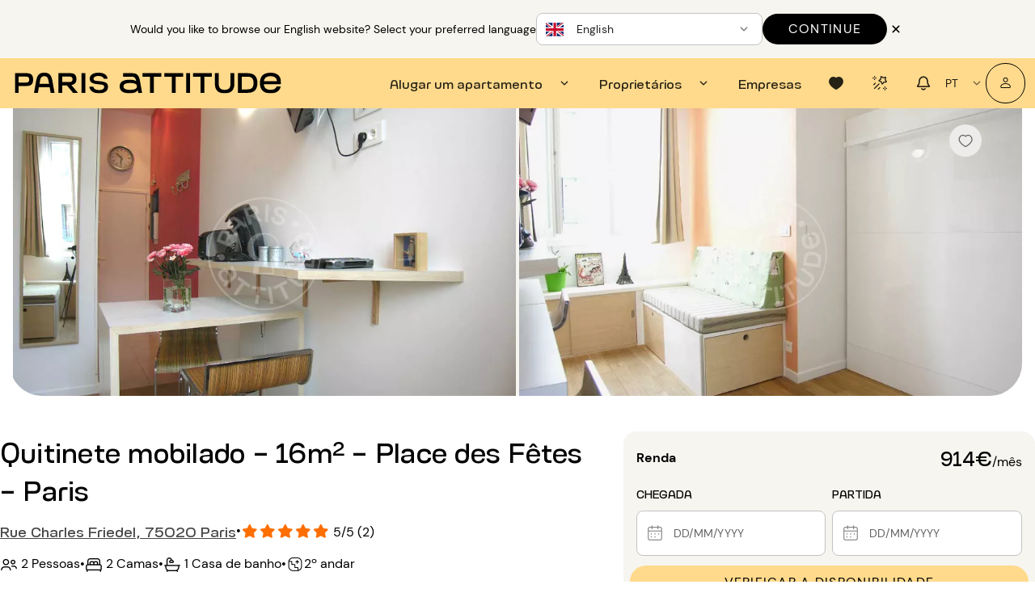

--- FILE ---
content_type: text/html; charset=utf-8
request_url: https://www.parisattitude.com/pt/alugar-apartamento/place-des-fetes,apartamento,quitinete,6535.aspx
body_size: 115685
content:
<!doctype html><html lang="pt"><head><script>window.__INITIAL_STATE__={"reviews":{"trustpilotReviews":{"rating":null,"total":null,"link":"https:\u002F\u002Fwww.trustpilot.com\u002Freview\u002Fparisattitude.com"},"googleReviews":{"rating":null,"total":null,"link":"https:\u002F\u002Fg.page\u002Fr\u002FCWpOJpFLPZ9zEBM\u002F"},"parisAttitudeReviews":{"rating":null,"total":null},"averageReviewsScore":{"nbReviews":18943,"score":4.3267474}},"authenticate":{"contactCheck":{"isEmailValidated":false},"modalCheckEmail":false,"modalCheckEmailTitle":"","modalLogin":false,"modalRegister":false,"modalRecoveryCodeVerify":false,"modalUpdatePasswordForget":false,"modalEmailValidated":false,"autoFillEmail":"","recoveryCode":"","rulesPassword":[{"id":"password_length_rules","icon":"icon-cercle","isValid":false},{"id":"password_uppercase_rules","icon":"icon-cercle","isValid":false},{"id":"password_lowercase_rules","icon":"icon-cercle","isValid":false},{"id":"password_special_sules","icon":"icon-cercle","isValid":false}]},"notify":{},"cms":{"currentPage":null,"notFoundPage":null,"menu":null,"langMenu":null,"homePage":null,"cguPage":null,"rgpdPage":null,"legalNoticePage":null,"jobsPage":null,"jobsList":[],"landingB2B":null,"contactPage":null,"landingContact":null,"landingLocations":null,"landingExperience":null,"mandateCard":null,"landingOwners":null,"landingReviews":null,"landingSelection":null,"landingOwnersLocal":null,"landingOwnersCompany":null,"landingGrandStanding":null,"landingCancellationInsurance":null,"aboutUsPage":null,"mainAccommodation":{"id":59,"titre_parking":"titre_parking","icone_parking":"icone_parking","texte_parking":"texte_parking","titre_suppression":"titre_suppression","texte_suppression":"texte_suppression","titre_selection":"titre_selection","texte_selection":"texte_selection","titre_question_envoyee":"Votre message a bien été envoyé !  ","texte_question_envoyee":"Un conseiller Paris Attitude reviendra vers vous dans les meilleurs délais. ","bouton_question_envoyee":"Fermer","titre_reservation":"titre_reservation","texte_reservation":"texte_reservation","bouton_nouvelle_demande":"bouton_nouvelle_demande","titre_assurance":"Paris Attitude vous offre votre assurance habitation multirisques Groupama. ","texte_assurance":"Pendant toute la durée de votre séjour, vous êtes couvert contre :  \n\u003Cul\u003E\n\u003Cli\u003Eles dommages causés aux biens mobiliers et immobiliers du propriétaire ou des voisins en cas d’incendie, d’explosion, de dégât des eaux… \u003C\u002Fli\u003E\n\n\u003Cli\u003Eles autres dommages accidentels causés aux biens mobiliers du propriétaire \u003C\u002Fli\u003E\n\n\u003Cli\u003Eles dommages matériels causés à vos biens personnels en cas d’incendie, d’explosion, de dégât des eaux…  \u003C\u002Fli\u003E\n\u003C\u002Ful\u003E","bouton_assurance":"Fermer","titre_services":"titre_services","texte_services":"texte_services","titre_conseiller":"titre_conseiller","texte_carte_non_disponible":"texte_carte_non_disponible","icone_carte_non_disponible":"icone_carte_non_disponible","bouton_carte_non_disponible":"bouton_carte_non_disponible","texte_carte_deja_loue":"texte_carte_deja_loue","icone_carte_deja_loue":"icone_carte_deja_loue","bouton_carte_deja_loue":"bouton_carte_deja_loue","createdAt":"2024-05-30T13:56:19.468Z","updatedAt":"2025-08-28T10:11:21.227Z","publishedAt":"2025-08-28T10:11:21.285Z","locale":"pt","documentId":"cgrsedisb9evj5z0q58tpsk3","liste_services":[],"carte_conseiller":null,"faq_defaut":[{"id":744,"question":"Como alugar um apartamento?","reponse":"Depois de encontrar o apartamento ideal, basta seguir estas etapas para finalizar sua reserva:\n\n1. Preencha seu cadastro de locatário online.\n2. Escolha o modo de pagamento para realizar o pré-pagamento do seu depósito (cartão de crédito, Paypal ou transferência).\n3. Assine seu contrato de locação online.\n4. Assim que sua solicitação for aceita pelo proprietário e seu depósito recebido pela nossa equipe, sua locação estará confirmada!\n\nPara saber mais, convidamos você a descobrir [a experiência Paris Attitude](https:\u002F\u002Fwww.parisattitude.com\u002Fpt\u002Frecomendacao.aspx).","createdAt":"2025-03-13T17:30:37.212Z","updatedAt":"2025-03-24T16:56:19.922Z","publishedAt":"2025-03-24T16:56:19.936Z","locale":"pt","documentId":"hoqhhz3d68eji2bonj428awq"},{"id":766,"question":"Quais são os custos relacionados à reserva?","reponse":"O pagamento a ser realizado para confirmar sua reserva inclui:\n\n- As taxas da agência: Elas nos permitem controlar cada imóvel antes de sua locação e oferecer um acompanhamento personalizado.\n\n- O depósito: Para uma locação de mais de 2 meses, corresponde ao primeiro mês de aluguel e de consumo de energia. Para uma locação de menos de 2 meses, solicitaremos que você pague a totalidade dos aluguéis e dos consumos de energia antecipadamente.\n\n- O depósito de garantia: Ele será devolvido em até 30 dias se o estado do imóvel na saída estiver de acordo com o realizado no momento da sua chegada.\n\nEsses valores são calculados com base nas informações inseridas durante sua reserva.\n\nEles podem ser pagos por cartão de crédito (pagamento online seguro) ou por transferência. Se sua reserva for feita com mais de 31 dias de antecedência em relação à sua chegada, você tem a opção de pagar em duas vezes.","createdAt":"2025-04-04T15:14:27.162Z","updatedAt":"2025-04-04T15:14:28.320Z","publishedAt":"2025-04-04T15:14:28.389Z","locale":"pt","documentId":"imnt0urhzdnl0w260t2p5a03"},{"id":454,"question":"Quais são as condições de cancelamento?","reponse":"Em caso de cancelamento antes do início da sua estadia, metade de um mês de aluguel para uma locação superior a 2 meses ou metade do aluguel total para uma locação inferior a 2 meses, assim como as taxas de agência, não são reembolsáveis.\n\nVocê tem a opção de contratar, no momento da sua reserva, um seguro de cancelamento e interrupção de estadia que cobre situações imprevistas (ex: doença, acidente, recusa de visto…). Este seguro cobre:\n\n- Em caso de cancelamento antes da sua estadia: Você será reembolsado integralmente dos valores pagos na reserva.\n\n- Em caso de interrupção durante a sua estadia: Você será reembolsado integralmente dos valores já pagos pelo restante da sua estadia e não terá mais nada a pagar.\n\nPara reservar com tranquilidade, [consulte nossa página dedicada](https:\u002F\u002Fwww.parisattitude.com\u002Fpt\u002Finquilino\u002Fseguro-cancelamento.aspx).","createdAt":"2025-03-20T11:49:29.686Z","updatedAt":"2025-03-20T11:49:31.032Z","publishedAt":"2025-03-20T11:49:31.044Z","locale":"pt","documentId":"ou9c376d5m8z9zsxfyp3e5nc"},{"id":218,"question":"É possível visitar o apartamento?","reponse":"Além das numerosas fotos de qualidade profissional presentes em todos os nossos anúncios, uma visita virtual está disponível para a maioria dos nossos imóveis. É o ideal para você se imaginar nos locais como se estivesse lá, sem precisar se deslocar!\n\nPara uma estadia de mais de 5 meses, você tem a opção, no momento da sua reserva, de solicitar uma visita ao imóvel na presença de um de nossos consultores. Atenção: enquanto aguarda essa visita, o imóvel não está reservado para você e permanece disponível para outros locatários.","createdAt":"2025-03-13T17:42:24.238Z","updatedAt":"2025-03-13T17:42:25.068Z","publishedAt":"2025-03-13T17:42:25.079Z","locale":"pt","documentId":"bw3lm92obcwj6xyjfdt8g81v"},{"id":798,"question":"Como ter certeza de que o apartamento é fiel às fotos?","reponse":"A Paris Attitude garante a qualidade e a conformidade de cada imóvel:\n\n- Todos os apartamentos são visitados, inspecionados e fotografados por nossas equipes especializadas.\n\n- Um inventário detalhado dos equipamentos é realizado.\n\n- As fotos são atualizadas regularmente para permanecerem fiéis à qualidade dos locais.\n\nAssim, você pode reservar com total confiança!","createdAt":"2025-04-14T08:47:19.053Z","updatedAt":"2025-04-14T08:47:20.102Z","publishedAt":"2025-04-14T08:47:20.118Z","locale":"pt","documentId":"lzvssn1mcj2jha0xc8hqvk5m"},{"id":829,"question":"A que horas podem ocorrer as entradas e saídas do local?","reponse":"Se a entrada\u002Fsaída do local for feita pela Paris Attitude, oferecemos horários das 8h às 19h, de segunda a domingo. Se a entrada\u002Fsaída for feita pelo proprietário, ele poderá recebê-lo no horário de sua preferência.","createdAt":"2025-08-28T10:08:00.424Z","updatedAt":"2025-09-24T15:06:05.299Z","publishedAt":"2025-09-24T15:06:05.323Z","locale":"pt","documentId":"ramzwyt3fo8v5yxesqu65eky"}],"articles_seo":[],"faq_non_disponible":[],"faq_deja_loue":[],"fil_ariane_non_disponible":[],"fil_ariane_deja_loue":[],"file_ariane_defaut":[],"localizations":[{"id":56,"titre_parking":"titre_parking","icone_parking":"icone_parking","texte_parking":"texte_parking","titre_suppression":"titre_suppression","texte_suppression":"texte_suppression","titre_selection":"titre_selection","texte_selection":"texte_selection","titre_question_envoyee":"Votre message a bien été envoyé !  ","texte_question_envoyee":"Un conseiller Paris Attitude reviendra vers vous dans les meilleurs délais. ","bouton_question_envoyee":"Fermer","titre_reservation":"titre_reservation","texte_reservation":"texte_reservation","bouton_nouvelle_demande":"bouton_nouvelle_demande","titre_assurance":"Paris Attitude vous offre votre assurance habitation multirisques Groupama. ","texte_assurance":"Pendant toute la durée de votre séjour, vous êtes couvert contre :  \n\u003Cul\u003E\n\u003Cli\u003Eles dommages causés aux biens mobiliers et immobiliers du propriétaire ou des voisins en cas d’incendie, d’explosion, de dégât des eaux… \u003C\u002Fli\u003E\n\n\u003Cli\u003Eles autres dommages accidentels causés aux biens mobiliers du propriétaire \u003C\u002Fli\u003E\n\n\u003Cli\u003Eles dommages matériels causés à vos biens personnels en cas d’incendie, d’explosion, de dégât des eaux…  \u003C\u002Fli\u003E\n\u003C\u002Ful\u003E","bouton_assurance":"Fermer","titre_services":"titre_services","texte_services":"texte_services","titre_conseiller":"titre_conseiller","texte_carte_non_disponible":"texte_carte_non_disponible","icone_carte_non_disponible":"icone_carte_non_disponible","bouton_carte_non_disponible":"bouton_carte_non_disponible","texte_carte_deja_loue":"texte_carte_deja_loue","icone_carte_deja_loue":"icone_carte_deja_loue","bouton_carte_deja_loue":"bouton_carte_deja_loue","createdAt":"2024-05-30T13:58:01.419Z","updatedAt":"2025-08-28T10:11:03.541Z","publishedAt":"2025-08-28T10:11:03.584Z","locale":"de","documentId":"cgrsedisb9evj5z0q58tpsk3"},{"id":57,"titre_parking":"titre_parking","icone_parking":"icone_parking","texte_parking":"texte_parking","titre_suppression":"titre_suppression","texte_suppression":"texte_suppression","titre_selection":"titre_selection","texte_selection":"texte_selection","titre_question_envoyee":"Votre message a bien été envoyé !  ","texte_question_envoyee":"Un conseiller Paris Attitude reviendra vers vous dans les meilleurs délais. ","bouton_question_envoyee":"Fermer","titre_reservation":"titre_reservation","texte_reservation":"texte_reservation","bouton_nouvelle_demande":"bouton_nouvelle_demande","titre_assurance":"Paris Attitude vous offre votre assurance habitation multirisques Groupama. ","texte_assurance":"Pendant toute la durée de votre séjour, vous êtes couvert contre :  \n\u003Cul\u003E\n\u003Cli\u003Eles dommages causés aux biens mobiliers et immobiliers du propriétaire ou des voisins en cas d’incendie, d’explosion, de dégât des eaux… \u003C\u002Fli\u003E\n\n\u003Cli\u003Eles autres dommages accidentels causés aux biens mobiliers du propriétaire \u003C\u002Fli\u003E\n\n\u003Cli\u003Eles dommages matériels causés à vos biens personnels en cas d’incendie, d’explosion, de dégât des eaux…  \u003C\u002Fli\u003E\n\u003C\u002Ful\u003E","bouton_assurance":"Fermer","titre_services":"titre_services","texte_services":"texte_services","titre_conseiller":"titre_conseiller","texte_carte_non_disponible":"texte_carte_non_disponible","icone_carte_non_disponible":"icone_carte_non_disponible","bouton_carte_non_disponible":"bouton_carte_non_disponible","texte_carte_deja_loue":"texte_carte_deja_loue","icone_carte_deja_loue":"icone_carte_deja_loue","bouton_carte_deja_loue":"bouton_carte_deja_loue","createdAt":"2024-05-30T13:53:18.384Z","updatedAt":"2025-08-28T10:11:09.299Z","publishedAt":"2025-08-28T10:11:09.340Z","locale":"en","documentId":"cgrsedisb9evj5z0q58tpsk3"},{"id":61,"titre_parking":"titre_parking","icone_parking":"icone_parking","texte_parking":"texte_parking","titre_suppression":"titre_suppression","texte_suppression":"texte_suppression","titre_selection":"titre_selection","texte_selection":"texte_selection","titre_question_envoyee":"Votre message a bien été envoyé !  ","texte_question_envoyee":"Un conseiller Paris Attitude reviendra vers vous dans les meilleurs délais. ","bouton_question_envoyee":"Fermer","titre_reservation":"titre_reservation","texte_reservation":"texte_reservation","bouton_nouvelle_demande":"bouton_nouvelle_demande","titre_assurance":"Paris Attitude vous offre votre assurance habitation multirisques Groupama. ","texte_assurance":"Pendant toute la durée de votre séjour, vous êtes couvert contre :  \n\u003Cul\u003E\n\u003Cli\u003Eles dommages causés aux biens mobiliers et immobiliers du propriétaire ou des voisins en cas d’incendie, d’explosion, de dégât des eaux… \u003C\u002Fli\u003E\n\n\u003Cli\u003Eles autres dommages accidentels causés aux biens mobiliers du propriétaire \u003C\u002Fli\u003E\n\n\u003Cli\u003Eles dommages matériels causés à vos biens personnels en cas d’incendie, d’explosion, de dégât des eaux…  \u003C\u002Fli\u003E\n\u003C\u002Ful\u003E","bouton_assurance":"Fermer","titre_services":"titre_services","texte_services":"texte_services","titre_conseiller":"titre_conseiller","texte_carte_non_disponible":"texte_carte_non_disponible","icone_carte_non_disponible":"icone_carte_non_disponible","bouton_carte_non_disponible":"bouton_carte_non_disponible","texte_carte_deja_loue":"texte_carte_deja_loue","icone_carte_deja_loue":"icone_carte_deja_loue","bouton_carte_deja_loue":"bouton_carte_deja_loue","createdAt":"2024-05-30T13:57:21.725Z","updatedAt":"2025-08-28T10:13:53.198Z","publishedAt":"2025-08-28T10:13:53.247Z","locale":"es","documentId":"cgrsedisb9evj5z0q58tpsk3"},{"id":58,"titre_parking":"titre_parking","icone_parking":"icone_parking","texte_parking":"texte_parking","titre_suppression":"titre_suppression","texte_suppression":"texte_suppression","titre_selection":"titre_selection","texte_selection":"texte_selection","titre_question_envoyee":"Votre message a bien été envoyé !  ","texte_question_envoyee":"Un conseiller Paris Attitude reviendra vers vous dans les meilleurs délais. ","bouton_question_envoyee":"Fermer","titre_reservation":"titre_reservation","texte_reservation":"texte_reservation","bouton_nouvelle_demande":"bouton_nouvelle_demande","titre_assurance":"Paris Attitude vous offre votre assurance habitation multirisques Groupama. ","texte_assurance":"Pendant toute la durée de votre séjour, vous êtes couvert contre :  \n\u003Cul\u003E\n\u003Cli\u003Eles dommages causés aux biens mobiliers et immobiliers du propriétaire ou des voisins en cas d’incendie, d’explosion, de dégât des eaux… \u003C\u002Fli\u003E\n\n\u003Cli\u003Eles autres dommages accidentels causés aux biens mobiliers du propriétaire \u003C\u002Fli\u003E\n\n\u003Cli\u003Eles dommages matériels causés à vos biens personnels en cas d’incendie, d’explosion, de dégât des eaux…  \u003C\u002Fli\u003E\n\u003C\u002Ful\u003E","bouton_assurance":"Fermer","titre_services":"titre_services","texte_services":"texte_services","titre_conseiller":"titre_conseiller","texte_carte_non_disponible":"texte_carte_non_disponible","icone_carte_non_disponible":"icone_carte_non_disponible","bouton_carte_non_disponible":"bouton_carte_non_disponible","texte_carte_deja_loue":"texte_carte_deja_loue","icone_carte_deja_loue":"icone_carte_deja_loue","bouton_carte_deja_loue":"bouton_carte_deja_loue","createdAt":"2024-03-05T10:40:18.156Z","updatedAt":"2025-08-28T10:11:15.738Z","publishedAt":"2025-08-28T10:11:15.769Z","locale":"fr","documentId":"cgrsedisb9evj5z0q58tpsk3"},{"id":60,"titre_parking":"titre_parking","icone_parking":"icone_parking","texte_parking":"texte_parking","titre_suppression":"titre_suppression","texte_suppression":"texte_suppression","titre_selection":"titre_selection","texte_selection":"texte_selection","titre_question_envoyee":"Votre message a bien été envoyé !  ","texte_question_envoyee":"Un conseiller Paris Attitude reviendra vers vous dans les meilleurs délais. ","bouton_question_envoyee":"Fermer","titre_reservation":"titre_reservation","texte_reservation":"texte_reservation","bouton_nouvelle_demande":"bouton_nouvelle_demande","titre_assurance":"Paris Attitude vous offre votre assurance habitation multirisques Groupama. ","texte_assurance":"Pendant toute la durée de votre séjour, vous êtes couvert contre :  \n\u003Cul\u003E\n\u003Cli\u003Eles dommages causés aux biens mobiliers et immobiliers du propriétaire ou des voisins en cas d’incendie, d’explosion, de dégât des eaux… \u003C\u002Fli\u003E\n\n\u003Cli\u003Eles autres dommages accidentels causés aux biens mobiliers du propriétaire \u003C\u002Fli\u003E\n\n\u003Cli\u003Eles dommages matériels causés à vos biens personnels en cas d’incendie, d’explosion, de dégât des eaux…  \u003C\u002Fli\u003E\n\u003C\u002Ful\u003E","bouton_assurance":"Fermer","titre_services":"titre_services","texte_services":"texte_services","titre_conseiller":"titre_conseiller","texte_carte_non_disponible":"texte_carte_non_disponible","icone_carte_non_disponible":"icone_carte_non_disponible","bouton_carte_non_disponible":"bouton_carte_non_disponible","texte_carte_deja_loue":"texte_carte_deja_loue","icone_carte_deja_loue":"icone_carte_deja_loue","bouton_carte_deja_loue":"bouton_carte_deja_loue","createdAt":"2024-05-30T13:58:59.528Z","updatedAt":"2025-08-28T10:13:15.553Z","publishedAt":"2025-08-28T10:13:15.599Z","locale":"it","documentId":"cgrsedisb9evj5z0q58tpsk3"}]},"accommodationHunterPage":null,"landingEstimate":null,"estimateForm":null,"loading":false,"landingPersonas":null,"landingPersonasCommon":null,"landingPersonasUnique":[],"searchVariant":null,"searchVariantContent":null,"mandates":[],"mandateAdvantages":[],"landingRelocation":null,"ownerSpacePage":null,"rentalRequestFaq":null,"favoritesPage":null,"redirections":[]},"rental":{"splitPayment":null,"paymentMethod":null,"currentRental":null,"currentRentalSummary":null,"currentRentalFrame":null,"currentRentalStep":null,"currentWebStepID":1,"showDocumentToDownloadModal":false,"showDocumentAskedModal":false,"rentalsTenantSpace":null,"rentalsInProgress":null,"confirmedRentals":null,"extensionCalendar":null,"noticeCalendar":null,"noticeInfo":null,"contacts":[],"currentVisit":null,"currentProposition":null,"currentRentalPropositions":null,"rentalBookingStep":null,"currentRentalTenantData":null,"currentRentalPaymentData":null,"rentalsOwnerSpace":null,"rentalInformationOwnerSpace":null,"skipUnloadConfirmation":false,"guestData":null,"showUnavailableAccommodationModal":false,"amountsDue":null,"rentalRedirectionLoading":{"rentalID":null,"isLoading":false}},"accommodation":{"accommodation":{"mainPictureLabel":"05_liv.jpg","pictures":[{"alt":"Quitinete mobiliado - Paris 75020 - 6535","url":"https:\u002F\u002Fcmlgxkkdza.cloudimg.io\u002F_PA_\u002F6535\u002Fphoto\u002F_PP_\u002F05_liv.jpg?ci_eqs=d2F0PTEmd2F0X3VybD1odHRwczovL2Fzc2V0cy5wYXJpc2F0dGl0dWRlLmNvbS93YXRlcm1hcmsvUGFyaXNBdHRpdHVkZV9rZXlob2xlX3doaXRlX3JnYi5wbmcmd2F0X3NjYWxlPTMwcCZ3YXRfb3BhY2l0eT0wLjI1&ci_seal=9fc070b9754a4352f3f2d2533ff3e66172e1ff1d"},{"alt":"Quitinete mobiliado - Paris 75020 - 6535","url":"https:\u002F\u002Fcmlgxkkdza.cloudimg.io\u002F_PA_\u002F6535\u002Fphoto\u002F_PP_\u002F03_liv.jpg?ci_eqs=d2F0PTEmd2F0X3VybD1odHRwczovL2Fzc2V0cy5wYXJpc2F0dGl0dWRlLmNvbS93YXRlcm1hcmsvUGFyaXNBdHRpdHVkZV9rZXlob2xlX3doaXRlX3JnYi5wbmcmd2F0X3NjYWxlPTMwcCZ3YXRfb3BhY2l0eT0wLjI1&ci_seal=091adcca83084448b5adef7c66f563a038a9b275"},{"alt":"Sala - Quitinete mobiliado - Paris 75020 - 6535","url":"https:\u002F\u002Fcmlgxkkdza.cloudimg.io\u002F_PA_\u002F6535\u002Fphoto\u002F_PP_\u002F03_liv.jpg?ci_eqs=d2F0PTEmd2F0X3VybD1odHRwczovL2Fzc2V0cy5wYXJpc2F0dGl0dWRlLmNvbS93YXRlcm1hcmsvUGFyaXNBdHRpdHVkZV9rZXlob2xlX3doaXRlX3JnYi5wbmcmd2F0X3NjYWxlPTMwcCZ3YXRfb3BhY2l0eT0wLjI1&ci_seal=091adcca83084448b5adef7c66f563a038a9b275"},{"alt":"Sala - Quitinete mobiliado - Paris 75020 - 6535","url":"https:\u002F\u002Fcmlgxkkdza.cloudimg.io\u002F_PA_\u002F6535\u002Fphoto\u002F_PP_\u002F04_liv.jpg?ci_eqs=d2F0PTEmd2F0X3VybD1odHRwczovL2Fzc2V0cy5wYXJpc2F0dGl0dWRlLmNvbS93YXRlcm1hcmsvUGFyaXNBdHRpdHVkZV9rZXlob2xlX3doaXRlX3JnYi5wbmcmd2F0X3NjYWxlPTMwcCZ3YXRfb3BhY2l0eT0wLjI1&ci_seal=9bd60eb2db135bdf37d54bef36c6e9fcd909600d"},{"alt":"Sala - Quitinete mobiliado - Paris 75020 - 6535","url":"https:\u002F\u002Fcmlgxkkdza.cloudimg.io\u002F_PA_\u002F6535\u002Fphoto\u002F_PP_\u002F05_liv.jpg?ci_eqs=d2F0PTEmd2F0X3VybD1odHRwczovL2Fzc2V0cy5wYXJpc2F0dGl0dWRlLmNvbS93YXRlcm1hcmsvUGFyaXNBdHRpdHVkZV9rZXlob2xlX3doaXRlX3JnYi5wbmcmd2F0X3NjYWxlPTMwcCZ3YXRfb3BhY2l0eT0wLjI1&ci_seal=9fc070b9754a4352f3f2d2533ff3e66172e1ff1d"},{"alt":"Sala - Quitinete mobiliado - Paris 75020 - 6535","url":"https:\u002F\u002Fcmlgxkkdza.cloudimg.io\u002F_PA_\u002F6535\u002Fphoto\u002F_PP_\u002F06_liv.jpg?ci_eqs=d2F0PTEmd2F0X3VybD1odHRwczovL2Fzc2V0cy5wYXJpc2F0dGl0dWRlLmNvbS93YXRlcm1hcmsvUGFyaXNBdHRpdHVkZV9rZXlob2xlX3doaXRlX3JnYi5wbmcmd2F0X3NjYWxlPTMwcCZ3YXRfb3BhY2l0eT0wLjI1&ci_seal=d7243c5a904ce75b0701e08caadea4b906bbe7c8"},{"alt":"Sala - Quitinete mobiliado - Paris 75020 - 6535","url":"https:\u002F\u002Fcmlgxkkdza.cloudimg.io\u002F_PA_\u002F6535\u002Fphoto\u002F_PP_\u002F07_liv.jpg?ci_eqs=d2F0PTEmd2F0X3VybD1odHRwczovL2Fzc2V0cy5wYXJpc2F0dGl0dWRlLmNvbS93YXRlcm1hcmsvUGFyaXNBdHRpdHVkZV9rZXlob2xlX3doaXRlX3JnYi5wbmcmd2F0X3NjYWxlPTMwcCZ3YXRfb3BhY2l0eT0wLjI1&ci_seal=800fa0139482d8ae4dc4ae6f9a6360915b75c6b5"},{"alt":"Sala - Quitinete mobiliado - Paris 75020 - 6535","url":"https:\u002F\u002Fcmlgxkkdza.cloudimg.io\u002F_PA_\u002F6535\u002Fphoto\u002F_PP_\u002F08_liv.jpg?ci_eqs=d2F0PTEmd2F0X3VybD1odHRwczovL2Fzc2V0cy5wYXJpc2F0dGl0dWRlLmNvbS93YXRlcm1hcmsvUGFyaXNBdHRpdHVkZV9rZXlob2xlX3doaXRlX3JnYi5wbmcmd2F0X3NjYWxlPTMwcCZ3YXRfb3BhY2l0eT0wLjI1&ci_seal=4427d1cd43f582076dd4a563ea16d4d16968d6e5"},{"alt":"Cozinha - Quitinete mobiliado - Paris 75020 - 6535","url":"https:\u002F\u002Fcmlgxkkdza.cloudimg.io\u002F_PA_\u002F6535\u002Fphoto\u002F_PP_\u002F20_kit.jpg?ci_eqs=d2F0PTEmd2F0X3VybD1odHRwczovL2Fzc2V0cy5wYXJpc2F0dGl0dWRlLmNvbS93YXRlcm1hcmsvUGFyaXNBdHRpdHVkZV9rZXlob2xlX3doaXRlX3JnYi5wbmcmd2F0X3NjYWxlPTMwcCZ3YXRfb3BhY2l0eT0wLjI1&ci_seal=099b5081a3faf901fab13591d0dd5ccc7dc97f47"},{"alt":"Cozinha - Quitinete mobiliado - Paris 75020 - 6535","url":"https:\u002F\u002Fcmlgxkkdza.cloudimg.io\u002F_PA_\u002F6535\u002Fphoto\u002F_PP_\u002F21_kit.jpg?ci_eqs=d2F0PTEmd2F0X3VybD1odHRwczovL2Fzc2V0cy5wYXJpc2F0dGl0dWRlLmNvbS93YXRlcm1hcmsvUGFyaXNBdHRpdHVkZV9rZXlob2xlX3doaXRlX3JnYi5wbmcmd2F0X3NjYWxlPTMwcCZ3YXRfb3BhY2l0eT0wLjI1&ci_seal=5ee9d9a5238fa388943b12d87310420c7a657568"},{"alt":"Cozinha - Quitinete mobiliado - Paris 75020 - 6535","url":"https:\u002F\u002Fcmlgxkkdza.cloudimg.io\u002F_PA_\u002F6535\u002Fphoto\u002F_PP_\u002F22_kit.jpg?ci_eqs=d2F0PTEmd2F0X3VybD1odHRwczovL2Fzc2V0cy5wYXJpc2F0dGl0dWRlLmNvbS93YXRlcm1hcmsvUGFyaXNBdHRpdHVkZV9rZXlob2xlX3doaXRlX3JnYi5wbmcmd2F0X3NjYWxlPTMwcCZ3YXRfb3BhY2l0eT0wLjI1&ci_seal=57c536e7cd866704830c5239be840e825bd1931e"},{"alt":"Casa de banho - Quitinete mobiliado - Paris 75020 - 6535","url":"https:\u002F\u002Fcmlgxkkdza.cloudimg.io\u002F_PA_\u002F6535\u002Fphoto\u002F_PP_\u002F50_bat1.jpg?ci_eqs=d2F0PTEmd2F0X3VybD1odHRwczovL2Fzc2V0cy5wYXJpc2F0dGl0dWRlLmNvbS93YXRlcm1hcmsvUGFyaXNBdHRpdHVkZV9rZXlob2xlX3doaXRlX3JnYi5wbmcmd2F0X3NjYWxlPTMwcCZ3YXRfb3BhY2l0eT0wLjI1&ci_seal=28a5268971b5213f564a83f6a0f59e86a6bd9ec9"},{"alt":"Casa de banho - Quitinete mobiliado - Paris 75020 - 6535","url":"https:\u002F\u002Fcmlgxkkdza.cloudimg.io\u002F_PA_\u002F6535\u002Fphoto\u002F_PP_\u002F51_bat1.jpg?ci_eqs=d2F0PTEmd2F0X3VybD1odHRwczovL2Fzc2V0cy5wYXJpc2F0dGl0dWRlLmNvbS93YXRlcm1hcmsvUGFyaXNBdHRpdHVkZV9rZXlob2xlX3doaXRlX3JnYi5wbmcmd2F0X3NjYWxlPTMwcCZ3YXRfb3BhY2l0eT0wLjI1&ci_seal=f928017be01a8d1ffa57c7628af227850f2571e6"},{"alt":"Casa de banho - Quitinete mobiliado - Paris 75020 - 6535","url":"https:\u002F\u002Fcmlgxkkdza.cloudimg.io\u002F_PA_\u002F6535\u002Fphoto\u002F_PP_\u002F52_bat1.jpg?ci_eqs=d2F0PTEmd2F0X3VybD1odHRwczovL2Fzc2V0cy5wYXJpc2F0dGl0dWRlLmNvbS93YXRlcm1hcmsvUGFyaXNBdHRpdHVkZV9rZXlob2xlX3doaXRlX3JnYi5wbmcmd2F0X3NjYWxlPTMwcCZ3YXRfb3BhY2l0eT0wLjI1&ci_seal=554cd5538fc885a281a5a56999f2f618289dd3e8"},{"alt":"Outro \u002F Outra - Quitinete mobiliado - Paris 75020 - 6535","url":"https:\u002F\u002Fcmlgxkkdza.cloudimg.io\u002F_PA_\u002F6535\u002Fphoto\u002F_PP_\u002F70_ex1.jpg?ci_eqs=d2F0PTEmd2F0X3VybD1odHRwczovL2Fzc2V0cy5wYXJpc2F0dGl0dWRlLmNvbS93YXRlcm1hcmsvUGFyaXNBdHRpdHVkZV9rZXlob2xlX3doaXRlX3JnYi5wbmcmd2F0X3NjYWxlPTMwcCZ3YXRfb3BhY2l0eT0wLjI1&ci_seal=69299614e99f93b91f378b6311b52ce1fad97868"},{"alt":"Outro \u002F Outra - Quitinete mobiliado - Paris 75020 - 6535","url":"https:\u002F\u002Fcmlgxkkdza.cloudimg.io\u002F_PA_\u002F6535\u002Fphoto\u002F_PP_\u002F71_ex1.jpg?ci_eqs=d2F0PTEmd2F0X3VybD1odHRwczovL2Fzc2V0cy5wYXJpc2F0dGl0dWRlLmNvbS93YXRlcm1hcmsvUGFyaXNBdHRpdHVkZV9rZXlob2xlX3doaXRlX3JnYi5wbmcmd2F0X3NjYWxlPTMwcCZ3YXRfb3BhY2l0eT0wLjI1&ci_seal=7f9dbe428655c4bfca6afcbebf3730b780c69b2d"}],"mainPicture":{"alt":"Quitinete mobiliado - Paris 75020 - 6535","url":"https:\u002F\u002Fcmlgxkkdza.cloudimg.io\u002F_PA_\u002F6535\u002Fphoto\u002F_PP_\u002F05_liv.jpg?ci_eqs=d2F0PTEmd2F0X3VybD1odHRwczovL2Fzc2V0cy5wYXJpc2F0dGl0dWRlLmNvbS93YXRlcm1hcmsvUGFyaXNBdHRpdHVkZV9rZXlob2xlX3doaXRlX3JnYi5wbmcmd2F0X3NjYWxlPTMwcCZ3YXRfb3BhY2l0eT0wLjI1&ci_seal=9fc070b9754a4352f3f2d2533ff3e66172e1ff1d"},"secondaryPictureLabel":"03_liv.jpg","secondaryPicture":{"alt":"Quitinete mobiliado - Paris 75020 - 6535","url":"https:\u002F\u002Fcmlgxkkdza.cloudimg.io\u002F_PA_\u002F6535\u002Fphoto\u002F_PP_\u002F03_liv.jpg?ci_eqs=d2F0PTEmd2F0X3VybD1odHRwczovL2Fzc2V0cy5wYXJpc2F0dGl0dWRlLmNvbS93YXRlcm1hcmsvUGFyaXNBdHRpdHVkZV9rZXlob2xlX3doaXRlX3JnYi5wbmcmd2F0X3NjYWxlPTMwcCZ3YXRfb3BhY2l0eT0wLjI1&ci_seal=091adcca83084448b5adef7c66f563a038a9b275"},"accommodationCategoryLabel":"Apartamento","accommodationTypeLabel":"Quitinete","boroughLabel":"Place des Fêtes","isIdle":false,"hasOngoingRenewableLease":false,"features":[{"featureTranslationID":261,"featureID":1,"languageID":3,"singularLabel":"Sofá","pluralLabel":"Sofás"},{"featureTranslationID":274,"featureID":14,"languageID":3,"singularLabel":"Exaustor","pluralLabel":"Exaustores"},{"featureTranslationID":275,"featureID":15,"languageID":3,"singularLabel":"Máquina de lavar roupa","pluralLabel":"Máquinas de lavar roupa"},{"featureTranslationID":276,"featureID":16,"languageID":3,"singularLabel":"Máquina de lavar loiça","pluralLabel":"Máquinas de lavar loiça"},{"featureTranslationID":278,"featureID":18,"languageID":3,"singularLabel":"Microondas","pluralLabel":"Microondas"},{"featureTranslationID":279,"featureID":19,"languageID":3,"singularLabel":"Placa de cozinha de indução","pluralLabel":"Placas de cozinha de indução"},{"featureTranslationID":283,"featureID":23,"languageID":3,"singularLabel":"Frigorífico","pluralLabel":"Frigoríficos"},{"featureTranslationID":291,"featureID":31,"languageID":3,"singularLabel":"Televisão","pluralLabel":"Televisões"},{"featureTranslationID":293,"featureID":33,"languageID":3,"singularLabel":"ADSL","pluralLabel":null},{"featureTranslationID":302,"featureID":42,"languageID":3,"singularLabel":"Chuveiro","pluralLabel":"Chuveiros"},{"featureTranslationID":306,"featureID":46,"languageID":3,"singularLabel":"Lavatório","pluralLabel":"Lavatórios"},{"featureTranslationID":309,"featureID":49,"languageID":3,"singularLabel":"Toilettes","pluralLabel":"Toilettes"},{"featureTranslationID":310,"featureID":50,"languageID":3,"singularLabel":"Cama individual","pluralLabel":"Camas individuais"},{"featureTranslationID":316,"featureID":56,"languageID":3,"singularLabel":"Cama-armário","pluralLabel":"Camas-armário"},{"featureTranslationID":326,"featureID":66,"languageID":3,"singularLabel":"Mesa","pluralLabel":"Mesas"},{"featureTranslationID":336,"featureID":76,"languageID":3,"singularLabel":"Cómoda","pluralLabel":"Cómodas"},{"featureTranslationID":338,"featureID":78,"languageID":3,"singularLabel":"Estante","pluralLabel":"Estantes"},{"featureTranslationID":339,"featureID":79,"languageID":3,"singularLabel":"Roupeiro","pluralLabel":"Roupeiros"},{"featureTranslationID":340,"featureID":80,"languageID":3,"singularLabel":"Eletricidade individual","pluralLabel":null},{"featureTranslationID":349,"featureID":89,"languageID":3,"singularLabel":"Mosaico","pluralLabel":null},{"featureTranslationID":354,"featureID":94,"languageID":3,"singularLabel":"Parquete \u002F Tacos","pluralLabel":null},{"featureTranslationID":358,"featureID":98,"languageID":3,"singularLabel":"Janela com vidro duplo","pluralLabel":"Janelas com vidro duplo"},{"featureTranslationID":363,"featureID":103,"languageID":3,"singularLabel":"Cozinha aberta","pluralLabel":"Cozinhas abertas"},{"featureTranslationID":383,"featureID":123,"languageID":3,"singularLabel":"Código de entrada","pluralLabel":"Códigos de entrada"}],"rooms":[{"roomType":null,"roomFeatures":[{"featureTypeID":16,"singularLabel":"ADSL","pluralLabel":null,"hasCapacity":false,"isDisplayable":true,"roomFeatureID":241882,"modifierTypeID":3,"modifierID":1,"roomID":39834,"featureID":33,"quantity":1,"capacity":null},{"featureTypeID":11,"singularLabel":"Eletricidade individual","pluralLabel":null,"hasCapacity":false,"isDisplayable":false,"roomFeatureID":241883,"modifierTypeID":3,"modifierID":1,"roomID":39834,"featureID":80,"quantity":1,"capacity":null},{"featureTypeID":15,"singularLabel":"Código de entrada","pluralLabel":"Códigos de entrada","hasCapacity":false,"isDisplayable":true,"roomFeatureID":241884,"modifierTypeID":3,"modifierID":1,"roomID":39834,"featureID":123,"quantity":1,"capacity":null},{"featureTypeID":3,"singularLabel":"Máquina de lavar roupa","pluralLabel":"Máquinas de lavar roupa","hasCapacity":false,"isDisplayable":true,"roomFeatureID":241879,"modifierTypeID":3,"modifierID":1,"roomID":39834,"featureID":15,"quantity":1,"capacity":null},{"featureTypeID":3,"singularLabel":"Máquina de lavar loiça","pluralLabel":"Máquinas de lavar loiça","hasCapacity":false,"isDisplayable":true,"roomFeatureID":241880,"modifierTypeID":3,"modifierID":1,"roomID":39834,"featureID":16,"quantity":1,"capacity":null},{"featureTypeID":4,"singularLabel":"Televisão","pluralLabel":"Televisões","hasCapacity":false,"isDisplayable":true,"roomFeatureID":241881,"modifierTypeID":3,"modifierID":1,"roomID":39834,"featureID":31,"quantity":1,"capacity":null}],"roomDescriptions":[{"roomDescriptionID":234547,"roomID":39834,"languageID":3,"description":"Este apartamento estúdio de 16 m² está localizado na rue Charles Friedel, no 20º arrondissement, no 2º andar de um edifício do século XX sem elevador, e pode acomodar 2 pessoas. Este apartamento está equipado com uma máquina de lavar roupa, máquina de lavar louça, televisão e acesso ilimitado à Internet de banda larga.\r\n\r\nO edifício do século XX não tem elevador e está equipado com: um código de entrada.","modifierTypeID":3,"modifierID":1}],"roomPictures":[],"roomID":39834,"modifierTypeID":3,"modifierID":1,"accommodationID":6535,"roomTypeID":1,"roomViewID":null,"displayOrder":0,"surfaceArea":16},{"roomType":{"roomTypeTranslationID":32,"roomTypeID":3,"languageID":3,"singularLabel":"Sala","pluralLabel":"Salas"},"roomFeatures":[{"featureTypeID":4,"singularLabel":"Televisão","pluralLabel":"Televisões","hasCapacity":false,"isDisplayable":true,"roomFeatureID":241886,"modifierTypeID":3,"modifierID":1,"roomID":39835,"featureID":31,"quantity":1,"capacity":null},{"featureTypeID":1,"singularLabel":"Sofá","pluralLabel":"Sofás","hasCapacity":false,"isDisplayable":true,"roomFeatureID":241885,"modifierTypeID":3,"modifierID":1,"roomID":39835,"featureID":1,"quantity":1,"capacity":null},{"featureTypeID":8,"singularLabel":"Mesa","pluralLabel":"Mesas","hasCapacity":false,"isDisplayable":true,"roomFeatureID":241888,"modifierTypeID":3,"modifierID":1,"roomID":39835,"featureID":66,"quantity":1,"capacity":2},{"featureTypeID":10,"singularLabel":"Cómoda","pluralLabel":"Cómodas","hasCapacity":false,"isDisplayable":true,"roomFeatureID":241889,"modifierTypeID":3,"modifierID":1,"roomID":39835,"featureID":76,"quantity":1,"capacity":null},{"featureTypeID":10,"singularLabel":"Estante","pluralLabel":"Estantes","hasCapacity":false,"isDisplayable":true,"roomFeatureID":241890,"modifierTypeID":3,"modifierID":1,"roomID":39835,"featureID":78,"quantity":1,"capacity":null},{"featureTypeID":10,"singularLabel":"Roupeiro","pluralLabel":"Roupeiros","hasCapacity":false,"isDisplayable":true,"roomFeatureID":241891,"modifierTypeID":3,"modifierID":1,"roomID":39835,"featureID":79,"quantity":1,"capacity":null},{"featureTypeID":7,"singularLabel":"Cama-armário","pluralLabel":"Camas-armário","hasCapacity":false,"isDisplayable":true,"roomFeatureID":241887,"modifierTypeID":3,"modifierID":1,"roomID":39835,"featureID":56,"quantity":1,"capacity":null},{"featureTypeID":12,"singularLabel":"Parquete \u002F Tacos","pluralLabel":null,"hasCapacity":false,"isDisplayable":false,"roomFeatureID":241892,"modifierTypeID":3,"modifierID":1,"roomID":39835,"featureID":94,"quantity":1,"capacity":null},{"featureTypeID":13,"singularLabel":"Janela com vidro duplo","pluralLabel":"Janelas com vidro duplo","hasCapacity":false,"isDisplayable":false,"roomFeatureID":241893,"modifierTypeID":3,"modifierID":1,"roomID":39835,"featureID":98,"quantity":1,"capacity":null}],"roomDescriptions":[{"roomDescriptionID":234553,"roomID":39835,"languageID":3,"description":"Esta sala de estar de 10 m² tem 1 janela com vidro duplo com vista para a rua. Esta sala está equipada com: mesa de jantar para 2 pessoas, sofá, cama com roupeiro, televisão, prateleiras, armários, cómoda, chão em parquet.","modifierTypeID":3,"modifierID":1}],"roomPictures":[{"file":null,"documentType":{"documentTypeID":26,"label":"Photo professionnelle","documentCategoryID":4,"entityTypeID":1},"categoryName":"","documentTypeLabel":"","typeName":"Photo professionnelle","note":null,"procedureID":null,"procedureTypeID":null,"procedureStatusID":null,"procedureEntityRoles":null,"signedAt":null,"validatedAt":null,"validatedModifierID":null,"validatedModifierTypeID":null,"validatedModifierName":null,"documentGUID":null,"uploaderType":0,"uploaderFirstName":null,"uploaderLastName":null,"uploaderID":null,"cdnUrl":"https:\u002F\u002Fcmlgxkkdza.cloudimg.io\u002F_PA_\u002F6535\u002Fphoto\u002F_PP_\u002F03_liv.jpg?ci_eqs=d2F0PTEmd2F0X3VybD1odHRwczovL2Fzc2V0cy5wYXJpc2F0dGl0dWRlLmNvbS93YXRlcm1hcmsvUGFyaXNBdHRpdHVkZV9rZXlob2xlX3doaXRlX3JnYi5wbmcmd2F0X3NjYWxlPTMwcCZ3YXRfb3BhY2l0eT0wLjI1&ci_seal=091adcca83084448b5adef7c66f563a038a9b275","alt":"Sala - Quitinete mobiliado - Paris 75020 - 6535","documentLabel":"","documentID":90585,"modifierTypeID":3,"modifierID":1,"entityID":39835,"entityTypeID":8,"documentTypeID":26,"documentStatusID":3,"createdAt":"2025-04-06T00:45:37.973","issuedAt":"2025-04-06T00:45:37.973","expiresAt":null,"label":"03_liv.jpg","order":1,"displayInOwnerSpace":false,"displayInTenantSpace":false},{"file":null,"documentType":{"documentTypeID":26,"label":"Photo professionnelle","documentCategoryID":4,"entityTypeID":1},"categoryName":"","documentTypeLabel":"","typeName":"Photo professionnelle","note":null,"procedureID":null,"procedureTypeID":null,"procedureStatusID":null,"procedureEntityRoles":null,"signedAt":null,"validatedAt":null,"validatedModifierID":null,"validatedModifierTypeID":null,"validatedModifierName":null,"documentGUID":null,"uploaderType":0,"uploaderFirstName":null,"uploaderLastName":null,"uploaderID":null,"cdnUrl":"https:\u002F\u002Fcmlgxkkdza.cloudimg.io\u002F_PA_\u002F6535\u002Fphoto\u002F_PP_\u002F04_liv.jpg?ci_eqs=d2F0PTEmd2F0X3VybD1odHRwczovL2Fzc2V0cy5wYXJpc2F0dGl0dWRlLmNvbS93YXRlcm1hcmsvUGFyaXNBdHRpdHVkZV9rZXlob2xlX3doaXRlX3JnYi5wbmcmd2F0X3NjYWxlPTMwcCZ3YXRfb3BhY2l0eT0wLjI1&ci_seal=9bd60eb2db135bdf37d54bef36c6e9fcd909600d","alt":"Sala - Quitinete mobiliado - Paris 75020 - 6535","documentLabel":"","documentID":90595,"modifierTypeID":3,"modifierID":1,"entityID":39835,"entityTypeID":8,"documentTypeID":26,"documentStatusID":3,"createdAt":"2025-04-06T00:45:37.973","issuedAt":"2025-04-06T00:45:37.973","expiresAt":null,"label":"04_liv.jpg","order":2,"displayInOwnerSpace":false,"displayInTenantSpace":false},{"file":null,"documentType":{"documentTypeID":26,"label":"Photo professionnelle","documentCategoryID":4,"entityTypeID":1},"categoryName":"","documentTypeLabel":"","typeName":"Photo professionnelle","note":null,"procedureID":null,"procedureTypeID":null,"procedureStatusID":null,"procedureEntityRoles":null,"signedAt":null,"validatedAt":null,"validatedModifierID":null,"validatedModifierTypeID":null,"validatedModifierName":null,"documentGUID":null,"uploaderType":0,"uploaderFirstName":null,"uploaderLastName":null,"uploaderID":null,"cdnUrl":"https:\u002F\u002Fcmlgxkkdza.cloudimg.io\u002F_PA_\u002F6535\u002Fphoto\u002F_PP_\u002F05_liv.jpg?ci_eqs=d2F0PTEmd2F0X3VybD1odHRwczovL2Fzc2V0cy5wYXJpc2F0dGl0dWRlLmNvbS93YXRlcm1hcmsvUGFyaXNBdHRpdHVkZV9rZXlob2xlX3doaXRlX3JnYi5wbmcmd2F0X3NjYWxlPTMwcCZ3YXRfb3BhY2l0eT0wLjI1&ci_seal=9fc070b9754a4352f3f2d2533ff3e66172e1ff1d","alt":"Sala - Quitinete mobiliado - Paris 75020 - 6535","documentLabel":"","documentID":90603,"modifierTypeID":3,"modifierID":1,"entityID":39835,"entityTypeID":8,"documentTypeID":26,"documentStatusID":3,"createdAt":"2025-04-06T00:45:37.977","issuedAt":"2025-04-06T00:45:37.977","expiresAt":null,"label":"05_liv.jpg","order":3,"displayInOwnerSpace":false,"displayInTenantSpace":false},{"file":null,"documentType":{"documentTypeID":26,"label":"Photo professionnelle","documentCategoryID":4,"entityTypeID":1},"categoryName":"","documentTypeLabel":"","typeName":"Photo professionnelle","note":null,"procedureID":null,"procedureTypeID":null,"procedureStatusID":null,"procedureEntityRoles":null,"signedAt":null,"validatedAt":null,"validatedModifierID":null,"validatedModifierTypeID":null,"validatedModifierName":null,"documentGUID":null,"uploaderType":0,"uploaderFirstName":null,"uploaderLastName":null,"uploaderID":null,"cdnUrl":"https:\u002F\u002Fcmlgxkkdza.cloudimg.io\u002F_PA_\u002F6535\u002Fphoto\u002F_PP_\u002F06_liv.jpg?ci_eqs=d2F0PTEmd2F0X3VybD1odHRwczovL2Fzc2V0cy5wYXJpc2F0dGl0dWRlLmNvbS93YXRlcm1hcmsvUGFyaXNBdHRpdHVkZV9rZXlob2xlX3doaXRlX3JnYi5wbmcmd2F0X3NjYWxlPTMwcCZ3YXRfb3BhY2l0eT0wLjI1&ci_seal=d7243c5a904ce75b0701e08caadea4b906bbe7c8","alt":"Sala - Quitinete mobiliado - Paris 75020 - 6535","documentLabel":"","documentID":90605,"modifierTypeID":3,"modifierID":1,"entityID":39835,"entityTypeID":8,"documentTypeID":26,"documentStatusID":3,"createdAt":"2025-04-06T00:45:37.977","issuedAt":"2025-04-06T00:45:37.977","expiresAt":null,"label":"06_liv.jpg","order":4,"displayInOwnerSpace":false,"displayInTenantSpace":false},{"file":null,"documentType":{"documentTypeID":26,"label":"Photo professionnelle","documentCategoryID":4,"entityTypeID":1},"categoryName":"","documentTypeLabel":"","typeName":"Photo professionnelle","note":null,"procedureID":null,"procedureTypeID":null,"procedureStatusID":null,"procedureEntityRoles":null,"signedAt":null,"validatedAt":null,"validatedModifierID":null,"validatedModifierTypeID":null,"validatedModifierName":null,"documentGUID":null,"uploaderType":0,"uploaderFirstName":null,"uploaderLastName":null,"uploaderID":null,"cdnUrl":"https:\u002F\u002Fcmlgxkkdza.cloudimg.io\u002F_PA_\u002F6535\u002Fphoto\u002F_PP_\u002F07_liv.jpg?ci_eqs=d2F0PTEmd2F0X3VybD1odHRwczovL2Fzc2V0cy5wYXJpc2F0dGl0dWRlLmNvbS93YXRlcm1hcmsvUGFyaXNBdHRpdHVkZV9rZXlob2xlX3doaXRlX3JnYi5wbmcmd2F0X3NjYWxlPTMwcCZ3YXRfb3BhY2l0eT0wLjI1&ci_seal=800fa0139482d8ae4dc4ae6f9a6360915b75c6b5","alt":"Sala - Quitinete mobiliado - Paris 75020 - 6535","documentLabel":"","documentID":90607,"modifierTypeID":3,"modifierID":1,"entityID":39835,"entityTypeID":8,"documentTypeID":26,"documentStatusID":3,"createdAt":"2025-04-06T00:45:37.977","issuedAt":"2025-04-06T00:45:37.977","expiresAt":null,"label":"07_liv.jpg","order":5,"displayInOwnerSpace":false,"displayInTenantSpace":false},{"file":null,"documentType":{"documentTypeID":26,"label":"Photo professionnelle","documentCategoryID":4,"entityTypeID":1},"categoryName":"","documentTypeLabel":"","typeName":"Photo professionnelle","note":null,"procedureID":null,"procedureTypeID":null,"procedureStatusID":null,"procedureEntityRoles":null,"signedAt":null,"validatedAt":null,"validatedModifierID":null,"validatedModifierTypeID":null,"validatedModifierName":null,"documentGUID":null,"uploaderType":0,"uploaderFirstName":null,"uploaderLastName":null,"uploaderID":null,"cdnUrl":"https:\u002F\u002Fcmlgxkkdza.cloudimg.io\u002F_PA_\u002F6535\u002Fphoto\u002F_PP_\u002F08_liv.jpg?ci_eqs=d2F0PTEmd2F0X3VybD1odHRwczovL2Fzc2V0cy5wYXJpc2F0dGl0dWRlLmNvbS93YXRlcm1hcmsvUGFyaXNBdHRpdHVkZV9rZXlob2xlX3doaXRlX3JnYi5wbmcmd2F0X3NjYWxlPTMwcCZ3YXRfb3BhY2l0eT0wLjI1&ci_seal=4427d1cd43f582076dd4a563ea16d4d16968d6e5","alt":"Sala - Quitinete mobiliado - Paris 75020 - 6535","documentLabel":"","documentID":90609,"modifierTypeID":3,"modifierID":1,"entityID":39835,"entityTypeID":8,"documentTypeID":26,"documentStatusID":3,"createdAt":"2025-04-06T00:45:37.977","issuedAt":"2025-04-06T00:45:37.977","expiresAt":null,"label":"08_liv.jpg","order":6,"displayInOwnerSpace":false,"displayInTenantSpace":false}],"roomID":39835,"modifierTypeID":3,"modifierID":1,"accommodationID":6535,"roomTypeID":3,"roomViewID":3,"displayOrder":1,"surfaceArea":10},{"roomType":{"roomTypeTranslationID":34,"roomTypeID":5,"languageID":3,"singularLabel":"Cozinha","pluralLabel":"Cozinhas"},"roomFeatures":[{"featureTypeID":3,"singularLabel":"Exaustor","pluralLabel":"Exaustores","hasCapacity":false,"isDisplayable":true,"roomFeatureID":241894,"modifierTypeID":3,"modifierID":1,"roomID":39836,"featureID":14,"quantity":1,"capacity":null},{"featureTypeID":3,"singularLabel":"Máquina de lavar roupa","pluralLabel":"Máquinas de lavar roupa","hasCapacity":false,"isDisplayable":true,"roomFeatureID":241895,"modifierTypeID":3,"modifierID":1,"roomID":39836,"featureID":15,"quantity":1,"capacity":null},{"featureTypeID":3,"singularLabel":"Máquina de lavar loiça","pluralLabel":"Máquinas de lavar loiça","hasCapacity":false,"isDisplayable":true,"roomFeatureID":241896,"modifierTypeID":3,"modifierID":1,"roomID":39836,"featureID":16,"quantity":1,"capacity":null},{"featureTypeID":3,"singularLabel":"Microondas","pluralLabel":"Microondas","hasCapacity":false,"isDisplayable":true,"roomFeatureID":241897,"modifierTypeID":3,"modifierID":1,"roomID":39836,"featureID":18,"quantity":1,"capacity":null},{"featureTypeID":3,"singularLabel":"Placa de cozinha de indução","pluralLabel":"Placas de cozinha de indução","hasCapacity":false,"isDisplayable":true,"roomFeatureID":241898,"modifierTypeID":3,"modifierID":1,"roomID":39836,"featureID":19,"quantity":1,"capacity":null},{"featureTypeID":3,"singularLabel":"Frigorífico","pluralLabel":"Frigoríficos","hasCapacity":false,"isDisplayable":true,"roomFeatureID":241899,"modifierTypeID":3,"modifierID":1,"roomID":39836,"featureID":23,"quantity":1,"capacity":null},{"featureTypeID":10,"singularLabel":"Roupeiro","pluralLabel":"Roupeiros","hasCapacity":false,"isDisplayable":true,"roomFeatureID":241900,"modifierTypeID":3,"modifierID":1,"roomID":39836,"featureID":79,"quantity":1,"capacity":null},{"featureTypeID":14,"singularLabel":"Cozinha aberta","pluralLabel":"Cozinhas abertas","hasCapacity":false,"isDisplayable":false,"roomFeatureID":616841,"modifierTypeID":3,"modifierID":1,"roomID":39836,"featureID":103,"quantity":1,"capacity":null},{"featureTypeID":12,"singularLabel":"Mosaico","pluralLabel":null,"hasCapacity":false,"isDisplayable":false,"roomFeatureID":241901,"modifierTypeID":3,"modifierID":1,"roomID":39836,"featureID":89,"quantity":1,"capacity":null}],"roomDescriptions":[{"roomDescriptionID":234559,"roomID":39836,"languageID":3,"description":"Esta é uma cozinha em plano aberto com 3 m². Esta divisão está equipada com um frigorífico, máquina de lavar louça, placa de indução, exaustor, micro-ondas, máquina de lavar roupa, utensílios de cozinha, armários e piso em azulejo.","modifierTypeID":3,"modifierID":1}],"roomPictures":[{"file":null,"documentType":{"documentTypeID":26,"label":"Photo professionnelle","documentCategoryID":4,"entityTypeID":1},"categoryName":"","documentTypeLabel":"","typeName":"Photo professionnelle","note":null,"procedureID":null,"procedureTypeID":null,"procedureStatusID":null,"procedureEntityRoles":null,"signedAt":null,"validatedAt":null,"validatedModifierID":null,"validatedModifierTypeID":null,"validatedModifierName":null,"documentGUID":null,"uploaderType":0,"uploaderFirstName":null,"uploaderLastName":null,"uploaderID":null,"cdnUrl":"https:\u002F\u002Fcmlgxkkdza.cloudimg.io\u002F_PA_\u002F6535\u002Fphoto\u002F_PP_\u002F20_kit.jpg?ci_eqs=d2F0PTEmd2F0X3VybD1odHRwczovL2Fzc2V0cy5wYXJpc2F0dGl0dWRlLmNvbS93YXRlcm1hcmsvUGFyaXNBdHRpdHVkZV9rZXlob2xlX3doaXRlX3JnYi5wbmcmd2F0X3NjYWxlPTMwcCZ3YXRfb3BhY2l0eT0wLjI1&ci_seal=099b5081a3faf901fab13591d0dd5ccc7dc97f47","alt":"Cozinha - Quitinete mobiliado - Paris 75020 - 6535","documentLabel":"","documentID":90611,"modifierTypeID":3,"modifierID":1,"entityID":39836,"entityTypeID":8,"documentTypeID":26,"documentStatusID":3,"createdAt":"2025-04-06T00:45:37.977","issuedAt":"2025-04-06T00:45:37.977","expiresAt":null,"label":"20_kit.jpg","order":1,"displayInOwnerSpace":false,"displayInTenantSpace":false},{"file":null,"documentType":{"documentTypeID":26,"label":"Photo professionnelle","documentCategoryID":4,"entityTypeID":1},"categoryName":"","documentTypeLabel":"","typeName":"Photo professionnelle","note":null,"procedureID":null,"procedureTypeID":null,"procedureStatusID":null,"procedureEntityRoles":null,"signedAt":null,"validatedAt":null,"validatedModifierID":null,"validatedModifierTypeID":null,"validatedModifierName":null,"documentGUID":null,"uploaderType":0,"uploaderFirstName":null,"uploaderLastName":null,"uploaderID":null,"cdnUrl":"https:\u002F\u002Fcmlgxkkdza.cloudimg.io\u002F_PA_\u002F6535\u002Fphoto\u002F_PP_\u002F21_kit.jpg?ci_eqs=d2F0PTEmd2F0X3VybD1odHRwczovL2Fzc2V0cy5wYXJpc2F0dGl0dWRlLmNvbS93YXRlcm1hcmsvUGFyaXNBdHRpdHVkZV9rZXlob2xlX3doaXRlX3JnYi5wbmcmd2F0X3NjYWxlPTMwcCZ3YXRfb3BhY2l0eT0wLjI1&ci_seal=5ee9d9a5238fa388943b12d87310420c7a657568","alt":"Cozinha - Quitinete mobiliado - Paris 75020 - 6535","documentLabel":"","documentID":90613,"modifierTypeID":3,"modifierID":1,"entityID":39836,"entityTypeID":8,"documentTypeID":26,"documentStatusID":3,"createdAt":"2025-04-06T00:45:37.977","issuedAt":"2025-04-06T00:45:37.977","expiresAt":null,"label":"21_kit.jpg","order":2,"displayInOwnerSpace":false,"displayInTenantSpace":false},{"file":null,"documentType":{"documentTypeID":26,"label":"Photo professionnelle","documentCategoryID":4,"entityTypeID":1},"categoryName":"","documentTypeLabel":"","typeName":"Photo professionnelle","note":null,"procedureID":null,"procedureTypeID":null,"procedureStatusID":null,"procedureEntityRoles":null,"signedAt":null,"validatedAt":null,"validatedModifierID":null,"validatedModifierTypeID":null,"validatedModifierName":null,"documentGUID":null,"uploaderType":0,"uploaderFirstName":null,"uploaderLastName":null,"uploaderID":null,"cdnUrl":"https:\u002F\u002Fcmlgxkkdza.cloudimg.io\u002F_PA_\u002F6535\u002Fphoto\u002F_PP_\u002F22_kit.jpg?ci_eqs=d2F0PTEmd2F0X3VybD1odHRwczovL2Fzc2V0cy5wYXJpc2F0dGl0dWRlLmNvbS93YXRlcm1hcmsvUGFyaXNBdHRpdHVkZV9rZXlob2xlX3doaXRlX3JnYi5wbmcmd2F0X3NjYWxlPTMwcCZ3YXRfb3BhY2l0eT0wLjI1&ci_seal=57c536e7cd866704830c5239be840e825bd1931e","alt":"Cozinha - Quitinete mobiliado - Paris 75020 - 6535","documentLabel":"","documentID":90615,"modifierTypeID":3,"modifierID":1,"entityID":39836,"entityTypeID":8,"documentTypeID":26,"documentStatusID":3,"createdAt":"2025-04-06T00:45:37.977","issuedAt":"2025-04-06T00:45:37.977","expiresAt":null,"label":"22_kit.jpg","order":3,"displayInOwnerSpace":false,"displayInTenantSpace":false}],"roomID":39836,"modifierTypeID":3,"modifierID":1,"accommodationID":6535,"roomTypeID":5,"roomViewID":null,"displayOrder":2,"surfaceArea":3},{"roomType":{"roomTypeTranslationID":38,"roomTypeID":9,"languageID":3,"singularLabel":"Casa de banho","pluralLabel":"Casas de banho"},"roomFeatures":[{"featureTypeID":6,"singularLabel":"Chuveiro","pluralLabel":"Chuveiros","hasCapacity":false,"isDisplayable":true,"roomFeatureID":241902,"modifierTypeID":3,"modifierID":1,"roomID":39837,"featureID":42,"quantity":1,"capacity":null},{"featureTypeID":6,"singularLabel":"Lavatório","pluralLabel":"Lavatórios","hasCapacity":false,"isDisplayable":true,"roomFeatureID":241903,"modifierTypeID":3,"modifierID":1,"roomID":39837,"featureID":46,"quantity":1,"capacity":null},{"featureTypeID":6,"singularLabel":"Toilettes","pluralLabel":"Toilettes","hasCapacity":false,"isDisplayable":true,"roomFeatureID":241904,"modifierTypeID":3,"modifierID":1,"roomID":39837,"featureID":49,"quantity":1,"capacity":null},{"featureTypeID":10,"singularLabel":"Estante","pluralLabel":"Estantes","hasCapacity":false,"isDisplayable":true,"roomFeatureID":241905,"modifierTypeID":3,"modifierID":1,"roomID":39837,"featureID":78,"quantity":1,"capacity":null},{"featureTypeID":12,"singularLabel":"Mosaico","pluralLabel":null,"hasCapacity":false,"isDisplayable":false,"roomFeatureID":241906,"modifierTypeID":3,"modifierID":1,"roomID":39837,"featureID":89,"quantity":1,"capacity":null}],"roomDescriptions":[{"roomDescriptionID":234565,"roomID":39837,"languageID":3,"description":"Esta casa de banho de 3 m² tem um lavatório, chuveiro, sanita, prateleiras e piso em azulejo.","modifierTypeID":3,"modifierID":1}],"roomPictures":[{"file":null,"documentType":{"documentTypeID":26,"label":"Photo professionnelle","documentCategoryID":4,"entityTypeID":1},"categoryName":"","documentTypeLabel":"","typeName":"Photo professionnelle","note":null,"procedureID":null,"procedureTypeID":null,"procedureStatusID":null,"procedureEntityRoles":null,"signedAt":null,"validatedAt":null,"validatedModifierID":null,"validatedModifierTypeID":null,"validatedModifierName":null,"documentGUID":null,"uploaderType":0,"uploaderFirstName":null,"uploaderLastName":null,"uploaderID":null,"cdnUrl":"https:\u002F\u002Fcmlgxkkdza.cloudimg.io\u002F_PA_\u002F6535\u002Fphoto\u002F_PP_\u002F50_bat1.jpg?ci_eqs=d2F0PTEmd2F0X3VybD1odHRwczovL2Fzc2V0cy5wYXJpc2F0dGl0dWRlLmNvbS93YXRlcm1hcmsvUGFyaXNBdHRpdHVkZV9rZXlob2xlX3doaXRlX3JnYi5wbmcmd2F0X3NjYWxlPTMwcCZ3YXRfb3BhY2l0eT0wLjI1&ci_seal=28a5268971b5213f564a83f6a0f59e86a6bd9ec9","alt":"Casa de banho - Quitinete mobiliado - Paris 75020 - 6535","documentLabel":"","documentID":90617,"modifierTypeID":3,"modifierID":1,"entityID":39837,"entityTypeID":8,"documentTypeID":26,"documentStatusID":3,"createdAt":"2025-04-06T00:45:37.977","issuedAt":"2025-04-06T00:45:37.977","expiresAt":null,"label":"50_bat1.jpg","order":1,"displayInOwnerSpace":false,"displayInTenantSpace":false},{"file":null,"documentType":{"documentTypeID":26,"label":"Photo professionnelle","documentCategoryID":4,"entityTypeID":1},"categoryName":"","documentTypeLabel":"","typeName":"Photo professionnelle","note":null,"procedureID":null,"procedureTypeID":null,"procedureStatusID":null,"procedureEntityRoles":null,"signedAt":null,"validatedAt":null,"validatedModifierID":null,"validatedModifierTypeID":null,"validatedModifierName":null,"documentGUID":null,"uploaderType":0,"uploaderFirstName":null,"uploaderLastName":null,"uploaderID":null,"cdnUrl":"https:\u002F\u002Fcmlgxkkdza.cloudimg.io\u002F_PA_\u002F6535\u002Fphoto\u002F_PP_\u002F51_bat1.jpg?ci_eqs=d2F0PTEmd2F0X3VybD1odHRwczovL2Fzc2V0cy5wYXJpc2F0dGl0dWRlLmNvbS93YXRlcm1hcmsvUGFyaXNBdHRpdHVkZV9rZXlob2xlX3doaXRlX3JnYi5wbmcmd2F0X3NjYWxlPTMwcCZ3YXRfb3BhY2l0eT0wLjI1&ci_seal=f928017be01a8d1ffa57c7628af227850f2571e6","alt":"Casa de banho - Quitinete mobiliado - Paris 75020 - 6535","documentLabel":"","documentID":90619,"modifierTypeID":3,"modifierID":1,"entityID":39837,"entityTypeID":8,"documentTypeID":26,"documentStatusID":3,"createdAt":"2025-04-06T00:45:37.977","issuedAt":"2025-04-06T00:45:37.977","expiresAt":null,"label":"51_bat1.jpg","order":2,"displayInOwnerSpace":false,"displayInTenantSpace":false},{"file":null,"documentType":{"documentTypeID":26,"label":"Photo professionnelle","documentCategoryID":4,"entityTypeID":1},"categoryName":"","documentTypeLabel":"","typeName":"Photo professionnelle","note":null,"procedureID":null,"procedureTypeID":null,"procedureStatusID":null,"procedureEntityRoles":null,"signedAt":null,"validatedAt":null,"validatedModifierID":null,"validatedModifierTypeID":null,"validatedModifierName":null,"documentGUID":null,"uploaderType":0,"uploaderFirstName":null,"uploaderLastName":null,"uploaderID":null,"cdnUrl":"https:\u002F\u002Fcmlgxkkdza.cloudimg.io\u002F_PA_\u002F6535\u002Fphoto\u002F_PP_\u002F52_bat1.jpg?ci_eqs=d2F0PTEmd2F0X3VybD1odHRwczovL2Fzc2V0cy5wYXJpc2F0dGl0dWRlLmNvbS93YXRlcm1hcmsvUGFyaXNBdHRpdHVkZV9rZXlob2xlX3doaXRlX3JnYi5wbmcmd2F0X3NjYWxlPTMwcCZ3YXRfb3BhY2l0eT0wLjI1&ci_seal=554cd5538fc885a281a5a56999f2f618289dd3e8","alt":"Casa de banho - Quitinete mobiliado - Paris 75020 - 6535","documentLabel":"","documentID":90621,"modifierTypeID":3,"modifierID":1,"entityID":39837,"entityTypeID":8,"documentTypeID":26,"documentStatusID":3,"createdAt":"2025-04-06T00:45:37.977","issuedAt":"2025-04-06T00:45:37.977","expiresAt":null,"label":"52_bat1.jpg","order":3,"displayInOwnerSpace":false,"displayInTenantSpace":false}],"roomID":39837,"modifierTypeID":3,"modifierID":1,"accommodationID":6535,"roomTypeID":9,"roomViewID":null,"displayOrder":3,"surfaceArea":3},{"roomType":{"roomTypeTranslationID":45,"roomTypeID":16,"languageID":3,"singularLabel":"Outro \u002F Outra","pluralLabel":"Outros \u002F Outras"},"roomFeatures":[{"featureTypeID":7,"singularLabel":"Cama individual","pluralLabel":"Camas individuais","hasCapacity":false,"isDisplayable":true,"roomFeatureID":241907,"modifierTypeID":3,"modifierID":1,"roomID":39838,"featureID":50,"quantity":1,"capacity":null}],"roomDescriptions":[{"roomDescriptionID":234571,"roomID":39838,"languageID":3,"description":"Esta é a mezzanine com uma cama individual.","modifierTypeID":3,"modifierID":1}],"roomPictures":[{"file":null,"documentType":{"documentTypeID":26,"label":"Photo professionnelle","documentCategoryID":4,"entityTypeID":1},"categoryName":"","documentTypeLabel":"","typeName":"Photo professionnelle","note":null,"procedureID":null,"procedureTypeID":null,"procedureStatusID":null,"procedureEntityRoles":null,"signedAt":null,"validatedAt":null,"validatedModifierID":null,"validatedModifierTypeID":null,"validatedModifierName":null,"documentGUID":null,"uploaderType":0,"uploaderFirstName":null,"uploaderLastName":null,"uploaderID":null,"cdnUrl":"https:\u002F\u002Fcmlgxkkdza.cloudimg.io\u002F_PA_\u002F6535\u002Fphoto\u002F_PP_\u002F70_ex1.jpg?ci_eqs=d2F0PTEmd2F0X3VybD1odHRwczovL2Fzc2V0cy5wYXJpc2F0dGl0dWRlLmNvbS93YXRlcm1hcmsvUGFyaXNBdHRpdHVkZV9rZXlob2xlX3doaXRlX3JnYi5wbmcmd2F0X3NjYWxlPTMwcCZ3YXRfb3BhY2l0eT0wLjI1&ci_seal=69299614e99f93b91f378b6311b52ce1fad97868","alt":"Outro \u002F Outra - Quitinete mobiliado - Paris 75020 - 6535","documentLabel":"","documentID":90623,"modifierTypeID":3,"modifierID":1,"entityID":39838,"entityTypeID":8,"documentTypeID":26,"documentStatusID":3,"createdAt":"2025-04-06T00:45:37.977","issuedAt":"2025-04-06T00:45:37.977","expiresAt":null,"label":"70_ex1.jpg","order":1,"displayInOwnerSpace":false,"displayInTenantSpace":false},{"file":null,"documentType":{"documentTypeID":26,"label":"Photo professionnelle","documentCategoryID":4,"entityTypeID":1},"categoryName":"","documentTypeLabel":"","typeName":"Photo professionnelle","note":null,"procedureID":null,"procedureTypeID":null,"procedureStatusID":null,"procedureEntityRoles":null,"signedAt":null,"validatedAt":null,"validatedModifierID":null,"validatedModifierTypeID":null,"validatedModifierName":null,"documentGUID":null,"uploaderType":0,"uploaderFirstName":null,"uploaderLastName":null,"uploaderID":null,"cdnUrl":"https:\u002F\u002Fcmlgxkkdza.cloudimg.io\u002F_PA_\u002F6535\u002Fphoto\u002F_PP_\u002F71_ex1.jpg?ci_eqs=d2F0PTEmd2F0X3VybD1odHRwczovL2Fzc2V0cy5wYXJpc2F0dGl0dWRlLmNvbS93YXRlcm1hcmsvUGFyaXNBdHRpdHVkZV9rZXlob2xlX3doaXRlX3JnYi5wbmcmd2F0X3NjYWxlPTMwcCZ3YXRfb3BhY2l0eT0wLjI1&ci_seal=7f9dbe428655c4bfca6afcbebf3730b780c69b2d","alt":"Outro \u002F Outra - Quitinete mobiliado - Paris 75020 - 6535","documentLabel":"","documentID":90625,"modifierTypeID":3,"modifierID":1,"entityID":39838,"entityTypeID":8,"documentTypeID":26,"documentStatusID":3,"createdAt":"2025-04-06T00:45:37.977","issuedAt":"2025-04-06T00:45:37.977","expiresAt":null,"label":"71_ex1.jpg","order":2,"displayInOwnerSpace":false,"displayInTenantSpace":false}],"roomID":39838,"modifierTypeID":3,"modifierID":1,"accommodationID":6535,"roomTypeID":16,"roomViewID":null,"displayOrder":4,"surfaceArea":null}],"bedCount":2,"bathroomCount":1,"hasLift":false,"benefits":[{"benefitTranslationID":25,"benefitID":5,"languageID":3,"label":"Moderno"}],"sellingPoints":[],"conditions":[{"conditionID":3,"label":"Accepte les étudiants"}],"acceptsPet":false,"acceptsStudentsRoommates":false,"hasParkingInOption":false,"hasParkingIncluded":false,"mainFeatures":[{"featureTranslationID":291,"featureID":31,"languageID":3,"singularLabel":"Televisão","pluralLabel":"Televisões"},{"featureTranslationID":275,"featureID":15,"languageID":3,"singularLabel":"Máquina de lavar roupa","pluralLabel":"Máquinas de lavar roupa"},{"featureTranslationID":276,"featureID":16,"languageID":3,"singularLabel":"Máquina de lavar loiça","pluralLabel":"Máquinas de lavar loiça"}],"buildingFeatures":[],"kitchenFeatures":[{"featureTranslationID":274,"featureID":14,"languageID":3,"singularLabel":"Exaustor","pluralLabel":"Exaustores"},{"featureTranslationID":276,"featureID":16,"languageID":3,"singularLabel":"Máquina de lavar loiça","pluralLabel":"Máquinas de lavar loiça"},{"featureTranslationID":278,"featureID":18,"languageID":3,"singularLabel":"Microondas","pluralLabel":"Microondas"},{"featureTranslationID":279,"featureID":19,"languageID":3,"singularLabel":"Placa de cozinha de indução","pluralLabel":"Placas de cozinha de indução"},{"featureTranslationID":283,"featureID":23,"languageID":3,"singularLabel":"Frigorífico","pluralLabel":"Frigoríficos"}],"bathroomFeatures":[],"cleaningFeatures":[{"featureTranslationID":275,"featureID":15,"languageID":3,"singularLabel":"Máquina de lavar roupa","pluralLabel":"Máquinas de lavar roupa"}],"entertainmentFeatures":[{"featureTranslationID":291,"featureID":31,"languageID":3,"singularLabel":"Televisão","pluralLabel":"Televisões"},{"featureTranslationID":293,"featureID":33,"languageID":3,"singularLabel":"ADSL","pluralLabel":null}],"buildingAndOutsideFeatures":[{"featureTranslationID":383,"featureID":123,"languageID":3,"singularLabel":"Código de entrada","pluralLabel":"Códigos de entrada"}],"otherFeatures":[],"popinFeatureNumber":9,"mandateTypeID":2,"mandateRate":7,"accommodationServices":[{"accommodationServiceID":18784,"accommodationID":6535,"serviceID":1,"frequencyID":1,"modifierTypeID":3,"modifierID":1},{"accommodationServiceID":18785,"accommodationID":6535,"serviceID":2,"frequencyID":1,"modifierTypeID":3,"modifierID":1},{"accommodationServiceID":18786,"accommodationID":6535,"serviceID":6,"frequencyID":2,"modifierTypeID":3,"modifierID":1}],"lastVisited":null,"lastPhotoRetake":null,"hasCheckInCheckOut":false,"hasCleaning":true,"stations":[{"latitude":0,"longitude":0,"distance":205,"transitLineTypeID":1,"transitLineTypeLabel":"Bus","transitLineName":"60","stationID":30189,"name":"Borrego","cityID":29261,"coordinates":"{\"type\": \"Point\", \"coordinates\": [2.3978088238275124, 48.87262830001457]}","transitLineID":854},{"latitude":0,"longitude":0,"distance":233,"transitLineTypeID":1,"transitLineTypeLabel":"Bus","transitLineName":"26","stationID":29446,"name":"L'Ermitage","cityID":29261,"coordinates":"{\"type\": \"Point\", \"coordinates\": [2.3920913001290884, 48.871897918520844]}","transitLineID":835},{"latitude":0,"longitude":0,"distance":278,"transitLineTypeID":1,"transitLineTypeLabel":"Bus","transitLineName":"N12","stationID":46787,"name":"Pixérécourt","cityID":29261,"coordinates":"{\"type\": \"Point\", \"coordinates\": [2.3956520805047923, 48.875207509980825]}","transitLineID":1150},{"latitude":0,"longitude":0,"distance":278,"transitLineTypeID":1,"transitLineTypeLabel":"Bus","transitLineName":"N23","stationID":44688,"name":"Pixérécourt","cityID":29261,"coordinates":"{\"type\": \"Point\", \"coordinates\": [2.3956520805047923, 48.875207509980825]}","transitLineID":1127},{"latitude":0,"longitude":0,"distance":283,"transitLineTypeID":1,"transitLineTypeLabel":"Bus","transitLineName":"26","stationID":28963,"name":"Pyrénées - Ménilmontant","cityID":29261,"coordinates":"{\"type\": \"Point\", \"coordinates\": [2.3942235745263845, 48.87025395107575]}","transitLineID":835},{"latitude":0,"longitude":0,"distance":314,"transitLineTypeID":1,"transitLineTypeLabel":"Bus","transitLineName":"60","stationID":29956,"name":"Pixérécourt","cityID":29261,"coordinates":"{\"type\": \"Point\", \"coordinates\": [2.394966235804968, 48.8755637783018]}","transitLineID":854},{"latitude":0,"longitude":0,"distance":317,"transitLineTypeID":1,"transitLineTypeLabel":"Bus","transitLineName":"60","stationID":29964,"name":"Pelleport - Belleville","cityID":29261,"coordinates":"{\"type\": \"Point\", \"coordinates\": [2.397823314378401, 48.87491267900085]}","transitLineID":854},{"latitude":0,"longitude":0,"distance":326,"transitLineTypeID":1,"transitLineTypeLabel":"Bus","transitLineName":"96","stationID":32331,"name":"Pyrénées - Ménilmontant","cityID":29261,"coordinates":"{\"type\": \"Point\", \"coordinates\": [2.3939823830647664, 48.86989299558215]}","transitLineID":883},{"latitude":0,"longitude":0,"distance":350,"transitLineTypeID":1,"transitLineTypeLabel":"Bus","transitLineName":"N12","stationID":46636,"name":"Pelleport - Belleville","cityID":29261,"coordinates":"{\"type\": \"Point\", \"coordinates\": [2.3974352371223286, 48.8754593186788]}","transitLineID":1150},{"latitude":0,"longitude":0,"distance":350,"transitLineTypeID":1,"transitLineTypeLabel":"Bus","transitLineName":"N23","stationID":44609,"name":"Pelleport - Belleville","cityID":29261,"coordinates":"{\"type\": \"Point\", \"coordinates\": [2.3974352371223286, 48.8754593186788]}","transitLineID":1127},{"latitude":0,"longitude":0,"distance":351,"transitLineTypeID":1,"transitLineTypeLabel":"Bus","transitLineName":"96","stationID":33418,"name":"Ménilmontant - Pelleport","cityID":29261,"coordinates":"{\"type\": \"Point\", \"coordinates\": [2.3986492088432456, 48.870689961813895]}","transitLineID":883},{"latitude":0,"longitude":0,"distance":356,"transitLineTypeID":1,"transitLineTypeLabel":"Bus","transitLineName":"60","stationID":30632,"name":"Ménilmontant - Pelleport","cityID":29261,"coordinates":"{\"type\": \"Point\", \"coordinates\": [2.399108967135782, 48.87101603148045]}","transitLineID":854},{"latitude":0,"longitude":0,"distance":382,"transitLineTypeID":1,"transitLineTypeLabel":"Bus","transitLineName":"26","stationID":29456,"name":"Jourdain","cityID":29261,"coordinates":"{\"type\": \"Point\", \"coordinates\": [2.3899182031624546, 48.8735236514891]}","transitLineID":835},{"latitude":0,"longitude":0,"distance":407,"transitLineTypeID":3,"transitLineTypeLabel":"Métro","transitLineName":"11","stationID":43935,"name":"Télégraphe","cityID":29261,"coordinates":"{\"type\": \"Point\", \"coordinates\": [2.3986480899605933, 48.87551038418075]}","transitLineID":1111},{"latitude":0,"longitude":0,"distance":463,"transitLineTypeID":3,"transitLineTypeLabel":"Métro","transitLineName":"11","stationID":43912,"name":"Place des Fêtes","cityID":29261,"coordinates":"{\"type\": \"Point\", \"coordinates\": [2.393139370360497, 48.87672366197325]}","transitLineID":1111},{"latitude":0,"longitude":0,"distance":490,"transitLineTypeID":3,"transitLineTypeLabel":"Métro","transitLineName":"7B","stationID":43870,"name":"Place des Fêtes","cityID":29261,"coordinates":"{\"type\": \"Point\", \"coordinates\": [2.392959616507311, 48.87693859004261]}","transitLineID":1117},{"latitude":0,"longitude":0,"distance":497,"transitLineTypeID":1,"transitLineTypeLabel":"Bus","transitLineName":"48","stationID":30352,"name":"Place des Fêtes","cityID":29261,"coordinates":"{\"type\": \"Point\", \"coordinates\": [2.392523755355606, 48.876900405809856]}","transitLineID":848},{"latitude":0,"longitude":0,"distance":497,"transitLineTypeID":1,"transitLineTypeLabel":"Bus","transitLineName":"60","stationID":29948,"name":"Place des Fêtes","cityID":29261,"coordinates":"{\"type\": \"Point\", \"coordinates\": [2.392523755355606, 48.876900405809856]}","transitLineID":854},{"latitude":0,"longitude":0,"distance":497,"transitLineTypeID":1,"transitLineTypeLabel":"Bus","transitLineName":"N12","stationID":46743,"name":"Jourdain","cityID":29261,"coordinates":"{\"type\": \"Point\", \"coordinates\": [2.389124043236046, 48.87497652154371]}","transitLineID":1150},{"latitude":0,"longitude":0,"distance":497,"transitLineTypeID":1,"transitLineTypeLabel":"Bus","transitLineName":"N23","stationID":44344,"name":"Jourdain","cityID":29261,"coordinates":"{\"type\": \"Point\", \"coordinates\": [2.389124043236046, 48.87497652154371]}","transitLineID":1127}],"surroundingAreas":[],"ratingsCount":2,"ratingsAverage":5,"cleanlinessRatingsAverage":5,"equipmentRatingsAverage":4.5,"neighborhoodRatingsAverage":5,"listSurveyDetails":[{"surveyID":7872,"contactID":83340,"rentalID":85599,"accommodationID":6535,"answeredAt":"2015-01-12T14:55:47.58","rating":5,"comment":"O apartamento é muito bonito e limpo, exatamente como nas fotografias, mas o edifício nem por isso. (não há fotografias do edifício). Ótimo!","originalComment":"The apartment is very nice and clean exactly as the pictures, the building not so much. (no pictures of the building). Great one!.","lastname":"F.","firstname":"Aguila","isO2":"US","countryName":"Estados Unidos da América","rentalDurationInDays":9,"reasonForStay":"Turismo","cleanlinessRating":null,"equipmentsRating":null,"neighborhoodRating":null},{"surveyID":7873,"contactID":100016,"rentalID":56585,"accommodationID":6535,"answeredAt":"2012-07-17T11:07:13.707","rating":5,"comment":"Marie, a proprietária do meu apartamento, foi incrivelmente simpática comigo. No dia da minha chegada, o meu computador não estava a ligar-se à Internet sem fios do apartamento. Ela levou-me a ver a sua amiga Sophie, uma especialista em computadores, para que pudéssemos pô-lo a funcionar imediatamente. Como a companhia aérea tinha perdido a minha bagagem, a Sophie deu-me algumas roupas! Pessoas muito acolhedoras! Tres magnifique. Tento visitar todos os anos e espero voltar no próximo ano.","originalComment":"Marie, the owner of my apartment, was incredibly nice to me. On the day of my arrival, my computer wasn't connecting to the wireless internet in the apartment. She took me to see her friend, Sophie, a computer expert, so that we could get it working immediately. Because the airline had lost my luggage, Sophie gave me some clothes! Very welcoming people!. Tres magnifique. I try to visit every year and will hopefully be back next year.","lastname":"J.","firstname":"Jessie","isO2":"US","countryName":"Estados Unidos da América","rentalDurationInDays":28,"reasonForStay":"Turismo","cleanlinessRating":null,"equipmentsRating":null,"neighborhoodRating":null}],"accommodationRentingDurationConditions":[{"accommodationRentingDurationConditionID":2000,"accommodationID":6535,"start":"2025-04-05T00:00:00","end":null,"durationInMonths":4,"isMaximumDuration":false,"isValidated":true,"isStrict":false,"modifierTypeID":3,"modifierID":1}],"durationSpecificPrices":null,"accommodationCalendar":{"accommodationID":6535,"accommodationUnavailabilities":[{"accommodationUnavailabilityID":0,"unavailabilityReasonID":0,"start":"2010-11-14T00:00:00","end":"2011-01-04T00:00:00"},{"accommodationUnavailabilityID":0,"unavailabilityReasonID":0,"start":"2011-02-16T00:00:00","end":"2011-02-27T00:00:00"},{"accommodationUnavailabilityID":0,"unavailabilityReasonID":0,"start":"2012-06-11T00:00:00","end":"2012-07-13T00:00:00"},{"accommodationUnavailabilityID":0,"unavailabilityReasonID":0,"start":"2013-01-06T00:00:00","end":"2013-03-06T00:00:00"},{"accommodationUnavailabilityID":0,"unavailabilityReasonID":0,"start":"2013-11-03T00:00:00","end":"2013-12-09T00:00:00"},{"accommodationUnavailabilityID":0,"unavailabilityReasonID":0,"start":"2014-05-03T00:00:00","end":"2014-05-16T00:00:00"},{"accommodationUnavailabilityID":0,"unavailabilityReasonID":0,"start":"2014-12-24T00:00:00","end":"2015-01-06T00:00:00"},{"accommodationUnavailabilityID":1312,"unavailabilityReasonID":0,"start":"2025-04-06T00:00:00","end":"2026-08-31T00:00:00"}],"accommodationAvailabilities":[{"start":"2026-09-01T00:00:00","end":"2031-09-01T00:00:00"}],"rentalsConfirmed":null,"options":null,"accommodationPlannedServices":null,"nextAvailability":"2026-09-01T00:00:00","possibleStartDates":["2026-09-01T00:00:00","2026-09-02T00:00:00","2026-09-03T00:00:00","2026-09-04T00:00:00","2026-09-05T00:00:00","2026-09-06T00:00:00","2026-09-07T00:00:00","2026-09-08T00:00:00","2026-09-09T00:00:00","2026-09-10T00:00:00","2026-09-11T00:00:00","2026-09-12T00:00:00","2026-09-13T00:00:00","2026-09-14T00:00:00","2026-09-15T00:00:00","2026-09-16T00:00:00","2026-09-17T00:00:00","2026-09-18T00:00:00","2026-09-19T00:00:00","2026-09-20T00:00:00","2026-09-21T00:00:00","2026-09-22T00:00:00","2026-09-23T00:00:00","2026-09-24T00:00:00","2026-09-25T00:00:00","2026-09-26T00:00:00","2026-09-27T00:00:00","2026-09-28T00:00:00","2026-09-29T00:00:00","2026-09-30T00:00:00","2026-10-01T00:00:00","2026-10-02T00:00:00","2026-10-03T00:00:00","2026-10-04T00:00:00","2026-10-05T00:00:00","2026-10-06T00:00:00","2026-10-07T00:00:00","2026-10-08T00:00:00","2026-10-09T00:00:00","2026-10-10T00:00:00","2026-10-11T00:00:00","2026-10-12T00:00:00","2026-10-13T00:00:00","2026-10-14T00:00:00","2026-10-15T00:00:00","2026-10-16T00:00:00","2026-10-17T00:00:00","2026-10-18T00:00:00","2026-10-19T00:00:00","2026-10-20T00:00:00","2026-10-21T00:00:00","2026-10-22T00:00:00","2026-10-23T00:00:00","2026-10-24T00:00:00","2026-10-25T00:00:00","2026-10-26T00:00:00","2026-10-27T00:00:00","2026-10-28T00:00:00","2026-10-29T00:00:00","2026-10-30T00:00:00","2026-10-31T00:00:00"],"possibleEndDate":null,"maxPossibleEndDate":null,"notPossibleEndDates":[],"minimumRentingDurationInMonths":null,"isAvailable":null,"period":null},"calendarLastUpdatedOn":"2024-04-23T10:14:00","nextAvailability":"2026-09-01T00:00:00","geographicalZoneID":1,"accommodationStatusCategoryID":3,"planDocumentsCdnUrls":[],"virtualTourURL":null,"arrondissement":20,"departmentLabel":"Paris","contactOwner":null,"companyOwner":null,"url":"place-des-fetes,apartamento,quitinete,6535.aspx","urls":{"fr":"place-des-fetes,appartement,studio,6535.aspx","en":"place-des-fetes,apartment,studio,6535.aspx","pt":"place-des-fetes,apartamento,quitinete,6535.aspx","es":"place-des-fetes,piso,estudio,6535.aspx","de":"place-des-fetes,wohnung,studio,6535.aspx","it":"place-des-fetes,appartamento,monolocale,6535.aspx"},"publishedSince":{"days":6,"months":4,"years":15},"diagnosisOfEnergyPerformanceClass":null,"diagnosisOfGreenhouseGasClass":null,"accommodationID":6535,"modifierTypeID":1,"modifierID":250,"streetNumber":"9","streetLabel":"Rue Charles Friedel","cityName":"Paris","cityID":29261,"additionalAddress":null,"administrativeDistrictID":33077,"boroughID":75,"zipCode":"75020","accommodationCategoryID":1,"accommodationStatusID":22,"accommodationStatusReasonID":null,"statusReasonNote":null,"accommodationTypeID":1,"touristTaxCategoryID":1,"groundSurfaceArea":null,"carrezSurfaceArea":16,"floor":2,"numberOfFloors":null,"internalUserID":321,"bankAccountID":725,"residenceTypeID":2,"collectiveOwnershipCharges":0,"monthlyRent":914,"referenceRent":34.8,"increasedRent":41.8,"optionalParkingPrice":0,"hasCleaningIncluded":false,"chargesAmount":54.84,"coordinates":"{\"type\": \"Point\", \"coordinates\": [2.3950061, 48.8727439]}","virtualTourCode":null,"virtualTourPartnerID":null,"lastRentPaidOn":null,"lastRentPaidAmount":null,"lastRentReviewedOn":null,"access":"2nd floor, door 44","entryCode":"3586B","intercom":"","maximumOccupantNumber":2,"authorisationNumber":null,"retainSecurityDeposit":null,"minimumVacancyPeriodBetweenRental":2,"maximumVacancySegmentationID":2,"constructionPeriodID":1,"diagnosisOfEnergyPerformance":null,"diagnosisReferenceYear":null,"diagnosisOfGreenhouseGas":null,"theoreticalAnnualExpenditure":null,"isForSell":false,"score":0,"hasRedCard":false,"redCardReason":null,"boostedUntil":null,"mainPictureID":90602,"secondaryPictureID":90584,"publishedOn":"2010-09-10T14:55:00","icalLink":null,"accommodationLegalStatusID":2,"autolistingSteps":null},"accommodationCarouselImgs":[],"accommodationCalendar":null,"accommodationToEstimate":{"address":null},"temporaryAccommodationListing":{"address":null},"accommodationPrices":{},"accommodations":null,"accommodationsOwnerArea":null,"calendarAccommodationOwnerArea":null,"lenghtOfInterest":null,"isContactAllowedToManageAccommodation":null,"accommodationStartDate":null,"accommodationEndDate":null,"longTerm":false},"enum":{"accommodationTypes":[],"accommodationCategories":[],"accommodationStatusReasons":[],"companyPositions":[],"countries":[],"conditions":[],"valuationConstructionPeriods":[],"propertyConditions":[],"reasonsForStay":[],"visitSlots":[],"visitStatuses":[],"visitResultReasons":[],"visitResultCancellationReasons":[],"rentalStatusReasons":[],"incomeOrigins":[],"moralGuarantors":[],"mandateTypes":[],"documentTypes":[],"documentCategories":[],"features":[],"rentalPropositionStatuses":[],"rentalPropositionArchivedReasons":[],"rentalStatuses":[],"availableAccommodationCategories":[],"residenceTypes":[],"touristTaxCategories":[{"touristTaxCategoryID":1,"label":"Non classés \u002F en attente de classement"},{"touristTaxCategoryID":2,"label":"Hôtels \u002F résidences \u002F meublés de tourisme 1 étoile, villages de vacances 1, 2 et 3 étoiles, chambres d'hôtes, auberges collectives"},{"touristTaxCategoryID":3,"label":"Hôtels \u002F résidences \u002F meublés de tourisme 2 étoiles, villages de vacances 4 et 5 étoiles"},{"touristTaxCategoryID":4,"label":"Hôtels \u002F résidences \u002F meublés de tourisme 3 étoiles"},{"touristTaxCategoryID":5,"label":"Hôtels \u002F résidences \u002F meublés de tourisme 4 étoiles"},{"touristTaxCategoryID":6,"label":"Hôtels \u002F résidences \u002F meublés de tourisme 5 étoiles"},{"touristTaxCategoryID":7,"label":"Palaces"},{"touristTaxCategoryID":8,"label":"Terrains de camping \u002F caravanage classés en 1 et 2 étoiles et tout autre terrain d'hébergement de plein air de caractéristiques équivalentes, ports de plaisance"},{"touristTaxCategoryID":9,"label":"Terrains de camping \u002F caravanage classés en 3, 4 et 5 étoiles et tout autre terrain d'hébergement de plein air de caractéristiques équivalentes, emplacements dans des aires de camping-cars et des parcs de stationnement touristiques par tranche de 24 heures"}],"unavailabilityReasons":[],"ownerRefusalReasons":[],"plannedServicesStatuses":[],"accommodationSearchSorts":[],"roomTypes":[],"tags":[],"benefits":[]},"menu":{"MENU_ROUTE":"\u002FMenu","menuItems":[]},"favorites":{"favorites":[],"favoritesDates":{"start":null,"end":null},"favoritesLoader":false},"contact":{"contact":{},"contacts":[],"contactsInAccommodation":[],"contactPhones":[],"alerts":[],"notifications":[],"topDestinations":[]},"search":{"accommodationList":{"total":0,"accommodationFrames":[]},"savedAccommodationList":{"total":0,"accommodationFrames":[]},"suggestedAccommodations":{"total":0,"accommodationFrames":[]},"enableRandomRelevance":false,"formatted_address":"","requestPending":false,"boundaries":null,"hasAlert":false,"longTerm":false,"mobileFormStep":1,"openDatepicker":false,"openMobileFormModal":false,"pagination":1,"resetAllFilters":false,"search":{"start":null,"end":null,"sortID":1,"mode":1,"page":1,"size":40,"maxBudget":null,"minBudget":null,"geographicalZoneID":1},"queryLocation":"","searchDestination":{},"searchLoader":true,"searchAccommodationsLoader":false,"showSearchFiltersModal":false,"disablePaginationSearchCall":false,"specificDestination":{"placeID":"","formattedAddress":"","location":{"PARIS_COORD":{"lat":48.856614,"lng":2.3522219}},"isSpecificDestination":false},"variantParams":null},"landing":{"addressToEstimate":null,"propertyValuation":null,"roomTypesAndFeaturesByAccommodationCategory":null,"cityDistrictList":[],"cities":{},"surveyDisplay":[]}};document.currentScript.remove()</script><title>Quitinete mobilado - 16m²  - Place des Fêtes - Paris 20 75020 - 6535 | Paris Attitude</title><meta name="description" content="Aluguer ➤ Quitinete Mobilado 16m² - Place des Fêtes Paris 20 75020 ✔️✚ de 4.000 apartamentos ⭐ Garantia de conforto e totalmente equipados ⚡ Resposta em 24 horas" data-qmeta="0"><meta property="og:title" content="Quitinete mobilado - 16m²  - Place des Fêtes - Paris 20 75020 - 6535 | Paris Attitude" data-qmeta="1"><meta property="og:description" content="Aluguer ➤ Quitinete Mobilado 16m² - Place des Fêtes Paris 20 75020 ✔️✚ de 4.000 apartamentos ⭐ Garantia de conforto e totalmente equipados ⚡ Resposta em 24 horas" data-qmeta="2"><link href="https://www.parisattitude.com/rent-apartment/place-des-fetes,apartment,studio,6535.aspx" rel="alternate" hreflang="en" data-qmeta="0"><link href="https://www.parisattitude.com/fr/louer-appartement/place-des-fetes,appartement,studio,6535.aspx" rel="alternate" hreflang="fr" data-qmeta="1"><link href="https://www.parisattitude.com/es/alquiler-apartamento/place-des-fetes,piso,estudio,6535.aspx" rel="alternate" hreflang="es" data-qmeta="2"><link href="https://www.parisattitude.com/it/affittare-appartamento/place-des-fetes,appartamento,monolocale,6535.aspx" rel="alternate" hreflang="it" data-qmeta="3"><link href="https://www.parisattitude.com/pt/alugar-apartamento/place-des-fetes,apartamento,quitinete,6535.aspx" rel="alternate" hreflang="pt" data-qmeta="4"><link href="https://www.parisattitude.com/de/mieten-wohnung/place-des-fetes,wohnung,studio,6535.aspx" rel="alternate" hreflang="de" data-qmeta="5"><link rel="preload" fetchpriority="high" as="image" href="https://cmlgxkkdza.cloudimg.io/_PA_/6535/photo/_PP_/05_liv.jpg?ci_eqs=d2F0PTEmd2F0X3VybD1odHRwczovL2Fzc2V0cy5wYXJpc2F0dGl0dWRlLmNvbS93YXRlcm1hcmsvUGFyaXNBdHRpdHVkZV9rZXlob2xlX3doaXRlX3JnYi5wbmcmd2F0X3NjYWxlPTMwcCZ3YXRfb3BhY2l0eT0wLjI1&ci_seal=9fc070b9754a4352f3f2d2533ff3e66172e1ff1d&xyz&width=540&dpr=1.5&force_format=webp" data-qmeta="6"><link rel="preload" fetchpriority="high" as="image" href="https://cmlgxkkdza.cloudimg.io/_PA_/6535/photo/_PP_/03_liv.jpg?ci_eqs=d2F0PTEmd2F0X3VybD1odHRwczovL2Fzc2V0cy5wYXJpc2F0dGl0dWRlLmNvbS93YXRlcm1hcmsvUGFyaXNBdHRpdHVkZV9rZXlob2xlX3doaXRlX3JnYi5wbmcmd2F0X3NjYWxlPTMwcCZ3YXRfb3BhY2l0eT0wLjI1&ci_seal=091adcca83084448b5adef7c66f563a038a9b275&xyz&width=540&dpr=1.5&force_format=webp" data-qmeta="7"><link href="https://www.parisattitude.com/pt/alugar-apartamento/place-des-fetes,apartamento,quitinete,6535.aspx" rel="canonical" data-qmeta="8"><script type="application/ld+json" data-qmeta="ldJson">{"@context":"https://schema.org","@type":"Product","name":"Paris Attitude","description":"Paris Attitude propose plusieurs milliers d’appartements prêts à vivre à Paris pour vos séjours de moyenne et longue durée","aggregateRating":{"@type":"AggregateRating","ratingValue":"4.3267474","reviewCount":"18943"}}</script><script type="application/ld+json" data-qmeta="ldJsonBreadcrumb">{"@context":"https://schema.org","@type":"BreadcrumbList","itemListElement":[{"@type":"ListItem","position":1,"item":{"@id":"https://www.parisattitude.com/pt/","name":"Início"}},{"@type":"ListItem","position":2,"item":{"@id":"https://www.parisattitude.com/pt/alugar-studio-paris.aspx","name":"Aluguer estúdio em Paris (75)"}},{"@type":"ListItem","position":3,"item":{"@id":"https://www.parisattitude.com/pt/alugar-studio-paris-20.aspx","name":"Aluguer estúdio em Paris 20 (75020)"}},{"@type":"ListItem","position":4,"item":{"@id":"https://www.parisattitude.com/pt/alugar-apartamento/bairro-paris/place-des-fetes,6,87.aspx","name":"Aluguer estúdio em Paris Place des Fêtes"}},{"@type":"ListItem","position":5,"item":{"@id":"https://www.parisattitude.com/pt/alugar-apartamento/place-des-fetes,apartamento,quitinete,6535.aspx","name":"Aluguer quitinete mobilada 16m² Place des Fêtes"}}]}</script> <meta charset=utf-8><meta content="telephone=no" name=format-detection><meta content=no name=msapplication-tap-highlight><meta name=viewport content="width=device-width,initial-scale=1,maximum-scale=5,minimum-scale=1"><meta name=google-site-verification content=7mqsw3mHBtcbmes7P2tWPJns0eBBsx9X-tkzVaRpTAk><link rel=icon type=image/svg+xml href=/client/icons/favicon.svg><link rel=icon type=image/ico href=/client/icons/favicon.ico><link rel=icon type=image/png sizes=32x32 href=/client/icons/favicon-32x32.png><link rel=preload href=https://cdn.jsdelivr.net/gh/lipis/flag-icons@6.6.6/css/flag-icons.min.css as=style onload="this.onload=null;this.rel='stylesheet'"><noscript><link rel=stylesheet href=https://cdn.jsdelivr.net/gh/lipis/flag-icons@6.6.6/css/flag-icons.min.css></noscript><script type=module crossorigin src=/assets/index-BokFDEsX.js></script><style>@charset "UTF-8";*,*:before,*:after{box-sizing:inherit;-webkit-tap-highlight-color:transparent;-moz-tap-highlight-color:transparent}html,body,#q-app{width:100%;direction:ltr}body.platform-ios.within-iframe,body.platform-ios.within-iframe #q-app{width:100px;min-width:100%}html,body{margin:0;box-sizing:border-box}article,aside,details,figcaption,figure,footer,header,main,menu,nav,section,summary{display:block}abbr[title]{border-bottom:none;text-decoration:underline;-webkit-text-decoration:underline dotted;text-decoration:underline dotted}img{border-style:none}code,kbd,pre,samp{font-family:monospace,monospace;font-size:1em}hr{box-sizing:content-box;height:0;overflow:visible}button,input,optgroup,select,textarea{font:inherit;font-family:inherit;margin:0}optgroup{font-weight:700}button,input,select{overflow:visible;text-transform:none}button::-moz-focus-inner,input::-moz-focus-inner{border:0;padding:0}button:-moz-focusring,input:-moz-focusring{outline:1px dotted ButtonText}fieldset{padding:.35em .75em .625em}legend{box-sizing:border-box;color:inherit;display:table;max-width:100%;padding:0;white-space:normal}progress{vertical-align:baseline}textarea{overflow:auto}input[type=search]::-webkit-search-cancel-button,input[type=search]::-webkit-search-decoration{-webkit-appearance:none}.q-icon{line-height:1;width:1em;height:1em;flex-shrink:0;letter-spacing:normal;text-transform:none;white-space:nowrap;word-wrap:normal;direction:ltr;text-align:center;position:relative;box-sizing:content-box;fill:currentColor}.q-icon:before,.q-icon:after{width:100%;height:100%;display:flex!important;align-items:center;justify-content:center}.q-icon>svg,.q-icon>img{width:100%;height:100%}.q-icon>div{box-sizing:border-box}.q-icon,.material-icons,.material-icons-outlined,.material-icons-round,.material-icons-sharp,.material-symbols-outlined,.material-symbols-rounded,.material-symbols-sharp{-webkit-user-select:none;user-select:none;cursor:inherit;font-size:inherit;display:inline-flex;align-items:center;justify-content:center;vertical-align:middle}.q-panel{height:100%;width:100%}.q-panel>div{height:100%;width:100%}.q-panel-parent{overflow:hidden;position:relative}.q-loading-bar{position:fixed;z-index:9998;transition:transform .5s cubic-bezier(0,0,.2,1),opacity .5s;background:#f44336}.q-loading-bar--top{left:0;right:0;top:0;width:100%}.q-loading-bar--bottom{left:0;right:0;bottom:0;width:100%}.q-loading-bar--right{top:0;bottom:0;right:0;height:100%}.q-loading-bar--left{top:0;bottom:0;left:0;height:100%}.q-avatar{position:relative;vertical-align:middle;display:inline-block;border-radius:50%;font-size:48px;height:1em;width:1em}.q-avatar__content{font-size:.5em;line-height:.5em}.q-avatar__content,.q-avatar img:not(.q-icon):not(.q-img__image){border-radius:inherit;height:inherit;width:inherit}.q-avatar--square{border-radius:0}.q-badge{background-color:var(--q-primary);color:#fff;padding:2px 6px;border-radius:8px;font-size:12px;line-height:1;min-height:12px;font-weight:400;vertical-align:baseline}.q-badge--single-line{white-space:nowrap}.q-badge--multi-line{word-break:break-all;word-wrap:break-word}.q-badge--floating{position:absolute;top:-4px;right:-3px;cursor:inherit}.q-badge--transparent{opacity:.8}.q-badge--outline{background-color:transparent;border:1px solid currentColor}.q-badge--rounded{border-radius:1em}.q-banner{min-height:54px;padding:8px 16px;background:#fff}.q-banner--top-padding{padding-top:14px}.q-banner__avatar{min-width:1px!important}.q-banner__avatar>.q-avatar{font-size:46px}.q-banner__avatar>.q-icon{font-size:40px}.q-banner__avatar:not(:empty)+.q-banner__content{padding-left:16px}.q-banner__actions.col-auto{padding-left:16px}.q-banner__actions.col-all .q-btn-item{margin:4px 0 0 4px}.q-banner--dense{min-height:32px;padding:8px}.q-banner--dense.q-banner--top-padding{padding-top:12px}.q-banner--dense .q-banner__avatar>.q-avatar,.q-banner--dense .q-banner__avatar>.q-icon{font-size:28px}.q-banner--dense .q-banner__avatar:not(:empty)+.q-banner__content{padding-left:8px}.q-banner--dense .q-banner__actions.col-auto{padding-left:8px}.q-bar{background:#0003}.q-bar>.q-icon{margin-left:2px}.q-bar>div,.q-bar>div+.q-icon{margin-left:8px}.q-bar>.q-btn{margin-left:2px}.q-bar>.q-icon:first-child,.q-bar>.q-btn:first-child,.q-bar>div:first-child{margin-left:0}.q-bar--standard{padding:0 12px;height:32px;font-size:18px}.q-bar--standard>div{font-size:16px}.q-bar--standard .q-btn{font-size:11px}.q-bar--dense{padding:0 8px;height:24px;font-size:14px}.q-bar--dense .q-btn{font-size:8px}.q-bar--dark{background:#ffffff26}.q-breadcrumbs__el{color:inherit}.q-breadcrumbs__el-icon{font-size:125%}.q-breadcrumbs__el-icon--with-label{margin-right:8px}[dir=rtl] .q-breadcrumbs__separator .q-icon{transform:scaleX(-1)}.q-btn{display:inline-flex;flex-direction:column;align-items:stretch;position:relative;outline:0;border:0;vertical-align:middle;font-size:14px;line-height:1.715em;text-decoration:none;color:inherit;background:transparent;font-weight:500;text-transform:uppercase;text-align:center;width:auto;height:auto;cursor:default;padding:4px 16px;min-height:2.572em}.q-btn .q-icon,.q-btn .q-spinner{font-size:1.715em}.q-btn.disabled{opacity:.7!important}.q-btn:before{content:"";display:block;position:absolute;left:0;right:0;top:0;bottom:0;border-radius:inherit;box-shadow:0 1px 5px #0003,0 2px 2px #00000024,0 3px 1px -2px #0000001f}.q-btn--actionable{cursor:pointer}.q-btn--actionable.q-btn--standard:before{transition:box-shadow .3s cubic-bezier(.25,.8,.5,1)}.q-btn--actionable.q-btn--standard:active:before,.q-btn--actionable.q-btn--standard.q-btn--active:before{box-shadow:0 3px 5px -1px #0003,0 5px 8px #00000024,0 1px 14px #0000001f}.q-btn--no-uppercase{text-transform:none}.q-btn--rectangle{border-radius:3px}.q-btn--outline{background:transparent!important}.q-btn--outline:before{border:1px solid currentColor}.q-btn--push{border-radius:7px}.q-btn--push:before{border-bottom:3px solid rgba(0,0,0,.15)}.q-btn--push.q-btn--actionable{transition:transform .3s cubic-bezier(.25,.8,.5,1)}.q-btn--push.q-btn--actionable:before{transition:border-width .3s cubic-bezier(.25,.8,.5,1)}.q-btn--push.q-btn--actionable:active,.q-btn--push.q-btn--actionable.q-btn--active{transform:translateY(2px)}.q-btn--push.q-btn--actionable:active:before,.q-btn--push.q-btn--actionable.q-btn--active:before{border-bottom-width:0}.q-btn--rounded{border-radius:28px}.q-btn--round{border-radius:50%;padding:0;min-width:3em;min-height:3em}.q-btn--square{border-radius:0}.q-btn--flat:before,.q-btn--outline:before,.q-btn--unelevated:before{box-shadow:none}.q-btn--dense{padding:.285em;min-height:2em}.q-btn--dense.q-btn--round{padding:0;min-height:2.4em;min-width:2.4em}.q-btn--dense .on-left{margin-right:6px}.q-btn--dense .on-right{margin-left:6px}.q-btn--fab .q-icon,.q-btn--fab-mini .q-icon{font-size:24px}.q-btn--fab{padding:16px;min-height:56px;min-width:56px}.q-btn--fab .q-icon{margin:auto}.q-btn--fab-mini{padding:8px;min-height:40px;min-width:40px}.q-btn__content{transition:opacity .3s;z-index:0}.q-btn__content--hidden{opacity:0;pointer-events:none}.q-btn__progress{border-radius:inherit;z-index:0}.q-btn__progress-indicator{z-index:-1;transform:translate(-100%);background:#ffffff40}.q-btn__progress--dark .q-btn__progress-indicator{background:#0003}.q-btn--flat .q-btn__progress-indicator,.q-btn--outline .q-btn__progress-indicator{opacity:.2;background:currentColor}.q-btn-dropdown--split .q-btn-dropdown__arrow-container{padding:0 4px}.q-btn-dropdown--split .q-btn-dropdown__arrow-container.q-btn--outline{border-left:1px solid currentColor}.q-btn-dropdown--split .q-btn-dropdown__arrow-container:not(.q-btn--outline){border-left:1px solid rgba(255,255,255,.3)}.q-btn-dropdown--simple *+.q-btn-dropdown__arrow{margin-left:8px}.q-btn-dropdown__arrow{transition:transform .28s}.q-btn-dropdown--current{flex-grow:1}.q-btn-group{border-radius:3px;box-shadow:0 1px 5px #0003,0 2px 2px #00000024,0 3px 1px -2px #0000001f;vertical-align:middle}.q-btn-group>.q-btn-item{border-radius:inherit;align-self:stretch}.q-btn-group>.q-btn-item:before{box-shadow:none}.q-btn-group>.q-btn-item .q-badge--floating{right:0}.q-btn-group>.q-btn-group{box-shadow:none}.q-btn-group>.q-btn-group:first-child>.q-btn:first-child{border-top-left-radius:inherit;border-bottom-left-radius:inherit}.q-btn-group>.q-btn-group:last-child>.q-btn:last-child{border-top-right-radius:inherit;border-bottom-right-radius:inherit}.q-btn-group>.q-btn-group:not(:first-child)>.q-btn:first-child:before{border-left:0}.q-btn-group>.q-btn-group:not(:last-child)>.q-btn:last-child:before{border-right:0}.q-btn-group>.q-btn-item:not(:last-child){border-top-right-radius:0;border-bottom-right-radius:0}.q-btn-group>.q-btn-item:not(:first-child){border-top-left-radius:0;border-bottom-left-radius:0}.q-btn-group>.q-btn-item.q-btn--standard:before{z-index:-1}.q-btn-group--push{border-radius:7px}.q-btn-group--push>.q-btn--push.q-btn--actionable{transform:none}.q-btn-group--push>.q-btn--push.q-btn--actionable .q-btn__content{transition:margin-top .3s cubic-bezier(.25,.8,.5,1),margin-bottom .3s cubic-bezier(.25,.8,.5,1)}.q-btn-group--push>.q-btn--push.q-btn--actionable:active .q-btn__content,.q-btn-group--push>.q-btn--push.q-btn--actionable.q-btn--active .q-btn__content{margin-top:2px;margin-bottom:-2px}.q-btn-group--rounded{border-radius:28px}.q-btn-group--square{border-radius:0}.q-btn-group--flat,.q-btn-group--outline,.q-btn-group--unelevated{box-shadow:none}.q-btn-group--outline>.q-separator{display:none}.q-btn-group--outline>.q-btn-item+.q-btn-item:before{border-left:0}.q-btn-group--outline>.q-btn-item:not(:last-child):before{border-right:0}.q-btn-group--stretch{align-self:stretch;border-radius:0}.q-btn-group--glossy>.q-btn-item{background-image:linear-gradient(to bottom,#ffffff4d,#fff0 50%,#0000001f 51%,#0000000a)!important}.q-btn-group--spread>.q-btn-group{display:flex!important}.q-btn-group--spread>.q-btn-item,.q-btn-group--spread>.q-btn-group>.q-btn-item:not(.q-btn-dropdown__arrow-container){width:auto;min-width:0;max-width:100%;flex:10000 1 0%}.q-btn-toggle{position:relative}.q-card{box-shadow:0 1px 5px #0003,0 2px 2px #00000024,0 3px 1px -2px #0000001f;border-radius:8px;vertical-align:top;background:#fff;position:relative}.q-card>div:not(.q--avoid-card-border),.q-card>img:not(.q--avoid-card-border){border-radius:0}.q-card>div:nth-child(1 of:not(.q--avoid-card-border)),.q-card>img:nth-child(1 of:not(.q--avoid-card-border)){border-top:0;border-top-left-radius:inherit;border-top-right-radius:inherit}.q-card>div:nth-last-child(1 of:not(.q--avoid-card-border)),.q-card>img:nth-last-child(1 of:not(.q--avoid-card-border)){border-bottom:0;border-bottom-left-radius:inherit;border-bottom-right-radius:inherit}.q-card>div:not(.q--avoid-card-border){border-left:0;border-right:0;box-shadow:none}.q-card--bordered{border:1px solid rgba(0,0,0,.12)}.q-card--dark{border-color:#ffffff47;box-shadow:0 1px 5px #fff3,0 2px 2px #ffffff24,0 3px 1px -2px #ffffff1f}.q-card__section{position:relative}.q-card__section--vert{padding:16px}.q-card__section--horiz>div:not(.q--avoid-card-border),.q-card__section--horiz>img:not(.q--avoid-card-border){border-radius:0}.q-card__section--horiz>div:nth-child(1 of:not(.q--avoid-card-border)),.q-card__section--horiz>img:nth-child(1 of:not(.q--avoid-card-border)){border-top-left-radius:inherit;border-bottom-left-radius:inherit}.q-card__section--horiz>div:nth-last-child(1 of:not(.q--avoid-card-border)),.q-card__section--horiz>img:nth-last-child(1 of:not(.q--avoid-card-border)){border-top-right-radius:inherit;border-bottom-right-radius:inherit}.q-card__section--horiz>div:not(.q--avoid-card-border){border-top:0;border-bottom:0;box-shadow:none}.q-card__actions{padding:8px;align-items:center}.q-card__actions .q-btn--rectangle{padding:0 8px}.q-card__actions--horiz>.q-btn-item+.q-btn-item,.q-card__actions--horiz>.q-btn-group+.q-btn-item,.q-card__actions--horiz>.q-btn-item+.q-btn-group{margin-left:8px}.q-card__actions--vert>.q-btn-item.q-btn--round{align-self:center}.q-card__actions--vert>.q-btn-item+.q-btn-item,.q-card__actions--vert>.q-btn-group+.q-btn-item,.q-card__actions--vert>.q-btn-item+.q-btn-group{margin-top:4px}.q-card__actions--vert>.q-btn-group>.q-btn-item{flex-grow:1}.q-card>img{display:block;width:100%;max-width:100%;border:0}.q-carousel{background-color:#fff;height:400px}.q-carousel__slide{min-height:100%;background-size:cover;background-position:50%}.q-carousel__slide,.q-carousel .q-carousel--padding{padding:16px}.q-carousel__slides-container{height:100%}.q-carousel__control{color:#fff}.q-carousel__arrow{pointer-events:none}.q-carousel__arrow .q-icon{font-size:28px}.q-carousel__arrow .q-btn{pointer-events:all}.q-carousel__prev-arrow--horizontal,.q-carousel__next-arrow--horizontal{top:16px;bottom:16px}.q-carousel__prev-arrow--horizontal{left:16px}.q-carousel__next-arrow--horizontal{right:16px}.q-carousel__prev-arrow--vertical,.q-carousel__next-arrow--vertical{left:16px;right:16px}.q-carousel__prev-arrow--vertical{top:16px}.q-carousel__next-arrow--vertical{bottom:16px}.q-carousel__navigation--top,.q-carousel__navigation--bottom{left:16px;right:16px;overflow-x:auto;overflow-y:hidden}.q-carousel__navigation--top{top:16px}.q-carousel__navigation--bottom{bottom:16px}.q-carousel__navigation--left,.q-carousel__navigation--right{top:16px;bottom:16px;overflow-x:hidden;overflow-y:auto}.q-carousel__navigation--left>.q-carousel__navigation-inner,.q-carousel__navigation--right>.q-carousel__navigation-inner{flex-direction:column}.q-carousel__navigation--left{left:16px}.q-carousel__navigation--right{right:16px}.q-carousel__navigation-inner{flex:1 1 auto}.q-carousel__navigation .q-btn{margin:6px 4px;padding:5px}.q-carousel__navigation-icon--inactive{opacity:.7}.q-carousel .q-carousel__thumbnail{margin:2px;height:50px;width:auto;display:inline-block;cursor:pointer;border:1px solid transparent;border-radius:8px;vertical-align:middle;opacity:.7;transition:opacity .3s}.q-carousel .q-carousel__thumbnail:hover,.q-carousel .q-carousel__thumbnail--active{opacity:1}.q-carousel .q-carousel__thumbnail--active{border-color:currentColor;cursor:default}.q-carousel--navigation-top.q-carousel--with-padding .q-carousel__slide,.q-carousel--navigation-top .q-carousel--padding,.q-carousel--arrows-vertical.q-carousel--with-padding .q-carousel__slide,.q-carousel--arrows-vertical .q-carousel--padding{padding-top:60px}.q-carousel--navigation-bottom.q-carousel--with-padding .q-carousel__slide,.q-carousel--navigation-bottom .q-carousel--padding,.q-carousel--arrows-vertical.q-carousel--with-padding .q-carousel__slide,.q-carousel--arrows-vertical .q-carousel--padding{padding-bottom:60px}.q-carousel--navigation-left.q-carousel--with-padding .q-carousel__slide,.q-carousel--navigation-left .q-carousel--padding,.q-carousel--arrows-horizontal.q-carousel--with-padding .q-carousel__slide,.q-carousel--arrows-horizontal .q-carousel--padding{padding-left:60px}.q-carousel--navigation-right.q-carousel--with-padding .q-carousel__slide,.q-carousel--navigation-right .q-carousel--padding,.q-carousel--arrows-horizontal.q-carousel--with-padding .q-carousel__slide,.q-carousel--arrows-horizontal .q-carousel--padding{padding-right:60px}.q-carousel.fullscreen{height:100%}.q-message-name{font-size:small}.q-message-label{margin:24px 0;text-align:center;font-size:small}.q-message-stamp{color:inherit;margin-top:4px;opacity:.6;display:none;font-size:small}.q-message-avatar{border-radius:50%;width:48px;height:48px;min-width:48px}.q-message{margin-bottom:8px}.q-message:first-child .q-message-label{margin-top:0}.q-message-avatar--received{margin-right:8px}.q-message-text--received{color:#81c784;border-radius:4px 4px 4px 0}.q-message-text--received:last-child:before{right:100%;border-right:0 solid transparent;border-left:8px solid transparent;border-bottom:8px solid currentColor}.q-message-text-content--received{color:#000}.q-message-name--sent{text-align:right}.q-message-avatar--sent{margin-left:8px}.q-message-container--sent{flex-direction:row-reverse}.q-message-text--sent{color:#e0e0e0;border-radius:4px 4px 0}.q-message-text--sent:last-child:before{left:100%;border-left:0 solid transparent;border-right:8px solid transparent;border-bottom:8px solid currentColor}.q-message-text-content--sent{color:#000}.q-message-text{background:currentColor;padding:8px;line-height:1.2;word-break:break-word;position:relative}.q-message-text+.q-message-text{margin-top:3px}.q-message-text:last-child{min-height:48px}.q-message-text:last-child .q-message-stamp{display:block}.q-message-text:last-child:before{content:"";position:absolute;bottom:0;width:0;height:0}.q-checkbox{vertical-align:middle}.q-checkbox__native{width:1px;height:1px}.q-checkbox__bg,.q-checkbox__icon-container{-webkit-user-select:none;user-select:none}.q-checkbox__bg{top:25%;left:25%;width:50%;height:50%;border:2px solid currentColor;border-radius:2px;transition:background .22s cubic-bezier(0,0,.2,1) 0ms;-webkit-print-color-adjust:exact}.q-checkbox__icon{color:currentColor;font-size:.5em}.q-checkbox__svg{color:#fff}.q-checkbox__truthy{stroke:currentColor;stroke-width:3.12px;stroke-dashoffset:29.78334;stroke-dasharray:29.78334}.q-checkbox__indet{fill:currentColor;transform-origin:50% 50%;transform:rotate(-280deg) scale(0)}.q-checkbox__inner{font-size:40px;width:1em;min-width:1em;height:1em;outline:0;border-radius:50%;color:#0000008a}.q-checkbox__inner--truthy,.q-checkbox__inner--indet{color:var(--q-primary)}.q-checkbox__inner--truthy .q-checkbox__bg,.q-checkbox__inner--indet .q-checkbox__bg{background:currentColor}.q-checkbox__inner--truthy path{stroke-dashoffset:0;transition:stroke-dashoffset .18s cubic-bezier(.4,0,.6,1) 0ms}.q-checkbox__inner--indet .q-checkbox__indet{transform:rotate(0) scale(1);transition:transform .22s cubic-bezier(0,0,.2,1) 0ms}.q-checkbox.disabled{opacity:.75!important}.q-checkbox--dark .q-checkbox__inner{color:#ffffffb3}.q-checkbox--dark .q-checkbox__inner:before{opacity:.32!important}.q-checkbox--dark .q-checkbox__inner--truthy,.q-checkbox--dark .q-checkbox__inner--indet{color:var(--q-primary)}.q-checkbox--dense .q-checkbox__inner{width:.5em;min-width:.5em;height:.5em}.q-checkbox--dense .q-checkbox__bg{left:5%;top:5%;width:90%;height:90%}.q-checkbox--dense .q-checkbox__label{padding-left:.5em}.q-checkbox--dense.reverse .q-checkbox__label{padding-left:0;padding-right:.5em}body.desktop .q-checkbox:not(.disabled) .q-checkbox__inner:before{content:"";position:absolute;top:0;right:0;bottom:0;left:0;border-radius:50%;background:currentColor;opacity:.12;transform:scale3d(0,0,1);transition:transform .22s cubic-bezier(0,0,.2,1)}body.desktop .q-checkbox:not(.disabled):focus .q-checkbox__inner:before,body.desktop .q-checkbox:not(.disabled):hover .q-checkbox__inner:before{transform:scaleZ(1)}body.desktop .q-checkbox--dense:not(.disabled):focus .q-checkbox__inner:before,body.desktop .q-checkbox--dense:not(.disabled):hover .q-checkbox__inner:before{transform:scale3d(1.4,1.4,1)}.q-chip{vertical-align:middle;border-radius:16px;outline:0;position:relative;height:2em;max-width:100%;margin:4px;background:#e0e0e0;color:#000000de;font-size:14px;padding:.5em .9em}.q-chip--colored .q-chip__icon,.q-chip--dark .q-chip__icon{color:inherit}.q-chip .q-avatar{font-size:2em;margin-left:-.45em;margin-right:.2em;border-radius:16px}.q-chip--outline{background:transparent!important;border:1px solid currentColor}.q-chip--outline .q-avatar{margin-left:calc(-.45em - 1px)}.q-chip--selected .q-avatar{display:none}.q-chip__icon{color:#0000008a;font-size:1.5em;margin:-.2em}.q-chip__icon--left{margin-right:.2em}.q-chip__icon--right{margin-left:.2em}.q-chip__icon--remove{margin-left:.1em;margin-right:-.5em;opacity:.6;outline:0}.q-chip__icon--remove:hover,.q-chip__icon--remove:focus{opacity:1}.q-chip__content{white-space:nowrap}.q-chip--dense{border-radius:12px;padding:0 .4em;height:1.5em}.q-chip--dense .q-avatar{font-size:1.5em;margin-left:-.27em;margin-right:.1em;border-radius:12px}.q-chip--dense .q-chip__icon{font-size:1.25em}.q-chip--dense .q-chip__icon--left{margin-right:.195em}.q-chip--dense .q-chip__icon--remove{margin-right:-.25em}.q-chip--square{border-radius:8px}.q-chip--square .q-avatar{border-radius:7px 0 0 7px}body.desktop .q-chip--clickable:focus{box-shadow:0 1px 3px #0003,0 1px 1px #00000024,0 2px 1px -1px #0000001f}body.desktop.body--dark .q-chip--clickable:focus{box-shadow:0 1px 3px #fff3,0 1px 1px #ffffff24,0 2px 1px -1px #ffffff1f}.q-circular-progress{display:inline-block;position:relative;vertical-align:middle;width:1em;height:1em;line-height:1}.q-circular-progress.q-focusable{border-radius:50%}.q-circular-progress__svg{width:100%;height:100%}.q-circular-progress__text{font-size:.25em}.q-circular-progress--indeterminate .q-circular-progress__svg{transform-origin:50% 50%;animation:q-spin 2s linear infinite}.q-circular-progress--indeterminate .q-circular-progress__circle{stroke-dasharray:1 400;stroke-dashoffset:0;animation:q-circular-progress-circle 1.5s ease-in-out infinite}@keyframes q-circular-progress-circle{0%{stroke-dasharray:1,400;stroke-dashoffset:0}50%{stroke-dasharray:400,400;stroke-dashoffset:-100}to{stroke-dasharray:400,400;stroke-dashoffset:-300}}.q-color-picker{overflow:hidden;background:#fff;max-width:350px;vertical-align:top;min-width:180px;border-radius:8px;box-shadow:0 1px 5px #0003,0 2px 2px #00000024,0 3px 1px -2px #0000001f}.q-color-picker .q-tab{padding:0!important}.q-color-picker--bordered{border:1px solid rgba(0,0,0,.12)}.q-color-picker__header-tabs{height:32px}.q-color-picker__header input{line-height:24px;border:0}.q-color-picker__header .q-tab{min-height:32px!important;height:32px!important}.q-color-picker__header .q-tab--inactive{background:linear-gradient(to top,#0000004d,#00000026 25%,#0000001a)}.q-color-picker__error-icon{bottom:2px;right:2px;font-size:24px;opacity:0;transition:opacity .3s ease-in}.q-color-picker__header-content{position:relative;background:#fff}.q-color-picker__header-content--light{color:#000}.q-color-picker__header-content--dark{color:#fff}.q-color-picker__header-content--dark .q-tab--inactive:before{content:"";position:absolute;top:0;right:0;bottom:0;left:0;background:#fff3}.q-color-picker__header-banner{height:36px}.q-color-picker__header-bg{background:#fff;background-image:url([data-uri])!important}.q-color-picker__footer{height:36px}.q-color-picker__footer .q-tab{min-height:36px!important;height:36px!important}.q-color-picker__footer .q-tab--inactive{background:linear-gradient(to bottom,#0000004d,#00000026 25%,#0000001a)}.q-color-picker__spectrum{width:100%;height:100%}.q-color-picker__spectrum-tab{padding:0!important}.q-color-picker__spectrum-white{background:linear-gradient(to right,#fff,#fff0)}.q-color-picker__spectrum-black{background:linear-gradient(to top,#000,#0000)}.q-color-picker__spectrum-circle{width:10px;height:10px;box-shadow:0 0 0 1.5px #fff,inset 0 0 1px 1px #0000004d,0 0 1px 2px #0006;border-radius:50%;transform:translate(-5px,-5px)}.q-color-picker__hue .q-slider__track{background:linear-gradient(to right,red,#ff0 17%,#0f0 33%,#0ff,#00f 67%,#f0f 83%,red)!important;opacity:1}.q-color-picker__alpha .q-slider__track-container{padding-top:0}.q-color-picker__alpha .q-slider__track:before{content:"";position:absolute;top:0;right:0;bottom:0;left:0;border-radius:inherit;background:linear-gradient(90deg,#fff0,#757575)}.q-color-picker__sliders{padding:0 16px}.q-color-picker__sliders .q-slider__thumb{color:#424242}.q-color-picker__sliders .q-slider__thumb path{stroke-width:2px;fill:transparent}.q-color-picker__sliders .q-slider--active path{stroke-width:3px}.q-color-picker__tune-tab .q-slider{margin-left:18px;margin-right:18px}.q-color-picker__tune-tab input{font-size:11px;border:1px solid #e0e0e0;border-radius:8px;width:3.5em}.q-color-picker__palette-tab{padding:0!important}.q-color-picker__palette-rows--editable .q-color-picker__cube{cursor:pointer}.q-color-picker__cube{padding-bottom:10%;width:10%!important}.q-color-picker input{color:inherit;background:transparent;outline:0;text-align:center}.q-color-picker .q-tabs{overflow:hidden}.q-color-picker .q-tab--active{box-shadow:0 0 14px 3px #0003}.q-color-picker .q-tab--active .q-focus-helper,.q-color-picker .q-tab__indicator{display:none}.q-color-picker .q-tab-panels{background:inherit}.q-color-picker--dark{box-shadow:0 1px 5px #fff3,0 2px 2px #ffffff24,0 3px 1px -2px #ffffff1f}.q-color-picker--dark .q-color-picker__tune-tab input{border:1px solid rgba(255,255,255,.3)}.q-color-picker--dark .q-slider__thumb{color:#fafafa}.q-date{display:inline-flex;box-shadow:0 1px 5px #0003,0 2px 2px #00000024,0 3px 1px -2px #0000001f;border-radius:8px;background:#fff;width:290px;min-width:290px;max-width:100%}.q-date--bordered{border:1px solid rgba(0,0,0,.12)}.q-date__header{border-top-left-radius:inherit;color:#fff;background-color:var(--q-primary);padding:16px}.q-date__actions{padding:0 16px 16px}.q-date__content,.q-date__main{outline:0}.q-date__content .q-btn{font-weight:400}.q-date__header-link{opacity:.64;outline:0;transition:opacity .3s ease-out}.q-date__header-link--active,.q-date__header-link:hover,.q-date__header-link:focus{opacity:1}.q-date__header-subtitle{font-size:14px;line-height:1.75;letter-spacing:.00938em}.q-date__header-title-label{font-size:24px;line-height:1.2;letter-spacing:.00735em}.q-date__view{height:100%;width:100%;min-height:290px;padding:16px}.q-date__navigation{height:12.5%}.q-date__navigation>div:first-child{width:8%;min-width:24px;justify-content:flex-end}.q-date__navigation>div:last-child{width:8%;min-width:24px;justify-content:flex-start}.q-date__calendar-weekdays{height:12.5%}.q-date__calendar-weekdays>div{opacity:.38;font-size:12px}.q-date__calendar-item{display:inline-flex;align-items:center;justify-content:center;vertical-align:middle;width:14.285%!important;height:12.5%!important;position:relative;padding:1px}.q-date__calendar-item:after{content:"";position:absolute;pointer-events:none;top:1px;right:0;bottom:1px;left:0;border-style:dashed;border-color:transparent;border-width:1px}.q-date__calendar-item>div,.q-date__calendar-item button{width:30px;height:30px;border-radius:50%}.q-date__calendar-item>div{line-height:30px;text-align:center}.q-date__calendar-item>button{line-height:22px}.q-date__calendar-item--out{opacity:.18}.q-date__calendar-item--fill{visibility:hidden}.q-date__range:before,.q-date__range-from:before,.q-date__range-to:before{content:"";background-color:currentColor;position:absolute;top:1px;bottom:1px;left:0;right:0;opacity:.3}.q-date__range:nth-child(7n-6):before,.q-date__range-from:nth-child(7n-6):before,.q-date__range-to:nth-child(7n-6):before{border-top-left-radius:0;border-bottom-left-radius:0}.q-date__range:nth-child(7n):before,.q-date__range-from:nth-child(7n):before,.q-date__range-to:nth-child(7n):before{border-top-right-radius:0;border-bottom-right-radius:0}.q-date__range-from:before{left:50%}.q-date__range-to:before{right:50%}.q-date__edit-range:after{border-color:currentColor transparent}.q-date__edit-range:nth-child(7n-6):after{border-top-left-radius:0;border-bottom-left-radius:0}.q-date__edit-range:nth-child(7n):after{border-top-right-radius:0;border-bottom-right-radius:0}.q-date__edit-range-from:after,.q-date__edit-range-from-to:after{left:4px;border-left-color:currentColor;border-top-color:currentColor;border-bottom-color:currentColor;border-top-left-radius:28px;border-bottom-left-radius:28px}.q-date__edit-range-to:after,.q-date__edit-range-from-to:after{right:4px;border-right-color:currentColor;border-top-color:currentColor;border-bottom-color:currentColor;border-top-right-radius:28px;border-bottom-right-radius:28px}.q-date__calendar-days-container{height:75%;min-height:192px}.q-date__calendar-days>div{height:16.66%!important}.q-date__event{position:absolute;bottom:2px;left:50%;height:5px;width:8px;border-radius:5px;background-color:var(--q-secondary);transform:translate3d(-50%,0,0)}.q-date__today{box-shadow:0 0 1px 0 currentColor}.q-date__years-content{padding:0 8px}.q-date__years-item,.q-date__months-item{flex:0 0 33.3333%}.q-date.disabled .q-date__header,.q-date.disabled .q-date__content,.q-date--readonly .q-date__header,.q-date--readonly .q-date__content{pointer-events:none}.q-date--readonly .q-date__navigation{display:none}.q-date--portrait{flex-direction:column}.q-date--portrait-standard .q-date__content{height:calc(100% - 86px)}.q-date--portrait-standard .q-date__header{border-top-right-radius:inherit;height:86px}.q-date--portrait-standard .q-date__header-title{align-items:center;height:30px}.q-date--portrait-minimal .q-date__content{height:100%}.q-date--landscape{flex-direction:row;align-items:stretch;min-width:420px}.q-date--landscape>div{display:flex;flex-direction:column}.q-date--landscape .q-date__content{height:100%}.q-date--landscape-standard{min-width:420px}.q-date--landscape-standard .q-date__header{border-bottom-left-radius:inherit;min-width:110px;width:110px}.q-date--landscape-standard .q-date__header-title{flex-direction:column}.q-date--landscape-standard .q-date__header-today{margin-top:12px;margin-left:-8px}.q-date--landscape-minimal{width:310px}.q-date--dark{box-shadow:0 1px 5px #fff3,0 2px 2px #ffffff24,0 3px 1px -2px #ffffff1f;border-color:#ffffff47}.q-dialog__title{font-size:1.25rem;font-weight:500;line-height:1.6;letter-spacing:.0125em}.q-dialog__progress{font-size:4rem}.q-dialog__inner{outline:0}.q-dialog__inner>div{pointer-events:all;overflow:auto;-webkit-overflow-scrolling:touch;will-change:scroll-position;border-radius:8px}.q-dialog__inner--square>div{border-radius:0!important}.q-dialog__inner>.q-card>.q-card__actions .q-btn--rectangle{min-width:64px}.q-dialog__inner--minimized{padding:24px}.q-dialog__inner--minimized>div{max-height:calc(100vh - 48px)}.q-dialog__inner--maximized>div{height:100%;width:100%;max-height:100vh;max-width:100vw;border-radius:0!important;top:0!important;left:0!important}.q-dialog__inner--top,.q-dialog__inner--bottom{padding-top:0!important;padding-bottom:0!important}.q-dialog__inner--right,.q-dialog__inner--left{padding-right:0!important;padding-left:0!important}.q-dialog__inner--left:not(.q-dialog__inner--animating)>div,.q-dialog__inner--top:not(.q-dialog__inner--animating)>div{border-top-left-radius:0}.q-dialog__inner--right:not(.q-dialog__inner--animating)>div,.q-dialog__inner--top:not(.q-dialog__inner--animating)>div{border-top-right-radius:0}.q-dialog__inner--left:not(.q-dialog__inner--animating)>div,.q-dialog__inner--bottom:not(.q-dialog__inner--animating)>div{border-bottom-left-radius:0}.q-dialog__inner--right:not(.q-dialog__inner--animating)>div,.q-dialog__inner--bottom:not(.q-dialog__inner--animating)>div{border-bottom-right-radius:0}.q-dialog__inner--fullwidth>div{width:100%!important;max-width:100%!important}.q-dialog__inner--fullheight>div{height:100%!important;max-height:100%!important}.q-dialog__backdrop{z-index:-1;pointer-events:all;outline:0;background:#0006}body.platform-ios .q-dialog__inner--minimized>div,body.platform-android:not(.native-mobile) .q-dialog__inner--minimized>div{max-height:calc(100vh - 108px)}body.q-ios-padding .q-dialog__inner{padding-top:20px!important;padding-top:env(safe-area-inset-top)!important;padding-bottom:env(safe-area-inset-bottom)!important}body.q-ios-padding .q-dialog__inner>div{max-height:calc(100vh - env(safe-area-inset-top) - env(safe-area-inset-bottom))!important}@media(max-width:599.98px){.q-dialog__inner--top,.q-dialog__inner--bottom{padding-left:0;padding-right:0}.q-dialog__inner--top>div,.q-dialog__inner--bottom>div{width:100%!important}}@media(min-width:600px){.q-dialog__inner--minimized>div{max-width:560px}}.q-body--dialog{overflow:hidden}.q-editor{border:1px solid rgba(0,0,0,.12);border-radius:8px;background-color:#fff}.q-editor.disabled{border-style:dashed}.q-editor>div:first-child,.q-editor__toolbars-container,.q-editor__toolbars-container>div:first-child{border-top-left-radius:inherit;border-top-right-radius:inherit}.q-editor__content{outline:0;padding:10px;min-height:10em;border-bottom-left-radius:inherit;border-bottom-right-radius:inherit;overflow:auto;max-width:100%}.q-editor__content pre{white-space:pre-wrap}.q-editor__content hr{border:0;outline:0;margin:1px;height:1px;background:#0000001f}.q-editor__content:empty:not(:focus):before{content:attr(placeholder);opacity:.7}.q-editor__toolbar{border-bottom:1px solid rgba(0,0,0,.12);min-height:32px}.q-editor__toolbars-container{max-width:100%}.q-editor .q-btn{margin:4px}.q-editor__toolbar-group{position:relative;margin:0 4px}.q-editor__toolbar-group+.q-editor__toolbar-group:before{content:"";position:absolute;left:-4px;top:4px;bottom:4px;width:1px;background:#0000001f}.q-editor__link-input{color:inherit;text-decoration:none;text-transform:none;border:none;border-radius:0;background:none;outline:0}.q-editor--flat,.q-editor--flat .q-editor__toolbar{border:0}.q-editor--dense .q-editor__toolbar-group{display:flex;align-items:center;flex-wrap:nowrap}.q-editor--dark{border-color:#ffffff47}.q-editor--dark .q-editor__content hr{background:#ffffff47}.q-editor--dark .q-editor__toolbar{border-color:#ffffff47}.q-editor--dark .q-editor__toolbar-group+.q-editor__toolbar-group:before{background:#ffffff47}.q-expansion-item__border{opacity:0}.q-expansion-item__toggle-icon{position:relative;transition:transform .3s}.q-expansion-item__toggle-icon--rotated{transform:rotate(180deg)}.q-expansion-item__toggle-focus{width:1em!important;height:1em!important;position:relative!important}.q-expansion-item__toggle-focus+.q-expansion-item__toggle-icon{margin-top:-1em}.q-expansion-item--standard.q-expansion-item--expanded>div>.q-expansion-item__border{opacity:1}.q-expansion-item--popup{transition:padding .5s}.q-expansion-item--popup>.q-expansion-item__container{border:1px solid rgba(0,0,0,.12)}.q-expansion-item--popup>.q-expansion-item__container>.q-separator{display:none}.q-expansion-item--popup.q-expansion-item--collapsed{padding:0 15px}.q-expansion-item--popup.q-expansion-item--expanded{padding:15px 0}.q-expansion-item--popup.q-expansion-item--expanded+.q-expansion-item--popup.q-expansion-item--expanded{padding-top:0}.q-expansion-item--popup.q-expansion-item--collapsed:not(:first-child)>.q-expansion-item__container{border-top-width:0}.q-expansion-item--popup.q-expansion-item--expanded+.q-expansion-item--popup.q-expansion-item--collapsed>.q-expansion-item__container{border-top-width:1px}.q-expansion-item__content>.q-card{box-shadow:none;border-radius:0}.q-expansion-item:first-child>div>.q-expansion-item__border--top{opacity:0}.q-expansion-item:last-child>div>.q-expansion-item__border--bottom{opacity:0}.q-expansion-item--expanded+.q-expansion-item--expanded>div>.q-expansion-item__border--top{opacity:0}.q-expansion-item--expanded .q-textarea--autogrow textarea{animation:q-expansion-done 0s}@keyframes q-expansion-done{0%{--q-exp-done: 1}}.z-fab{z-index:990}.q-fab{position:relative;vertical-align:middle}.q-fab>.q-btn{width:100%}.q-fab--form-rounded{border-radius:28px}.q-fab--form-square{border-radius:8px}.q-fab__icon,.q-fab__active-icon{transition:opacity .4s,transform .4s}.q-fab__icon{opacity:1;transform:rotate(0)}.q-fab__active-icon{opacity:0;transform:rotate(-180deg)}.q-fab__label--external{position:absolute;padding:0 8px;transition:opacity .18s cubic-bezier(.65,.815,.735,.395)}.q-fab__label--external-hidden{opacity:0;pointer-events:none}.q-fab__label--external-left{top:50%;left:-12px;transform:translate(-100%,-50%)}.q-fab__label--external-right{top:50%;right:-12px;transform:translate(100%,-50%)}.q-fab__label--external-bottom{bottom:-12px;left:50%;transform:translate(-50%,100%)}.q-fab__label--external-top{top:-12px;left:50%;transform:translate(-50%,-100%)}.q-fab__label--internal{padding:0;transition:font-size .12s cubic-bezier(.65,.815,.735,.395),max-height .12s cubic-bezier(.65,.815,.735,.395),opacity .07s cubic-bezier(.65,.815,.735,.395);max-height:30px}.q-fab__label--internal-hidden{font-size:0;opacity:0}.q-fab__label--internal-top{padding-bottom:.12em}.q-fab__label--internal-bottom{padding-top:.12em}.q-fab__label--internal-top.q-fab__label--internal-hidden,.q-fab__label--internal-bottom.q-fab__label--internal-hidden{max-height:0}.q-fab__label--internal-left{padding-left:.285em;padding-right:.571em}.q-fab__label--internal-right{padding-right:.285em;padding-left:.571em}.q-fab__icon-holder{min-width:24px;min-height:24px;position:relative}.q-fab__icon-holder--opened .q-fab__icon{transform:rotate(180deg);opacity:0}.q-fab__icon-holder--opened .q-fab__active-icon{transform:rotate(0);opacity:1}.q-fab__actions{position:absolute;opacity:0;transition:transform .18s ease-in,opacity .18s ease-in;pointer-events:none;align-items:center;justify-content:center;align-self:center;padding:3px}.q-fab__actions .q-btn{margin:5px}.q-fab__actions--right{transform-origin:0 50%;transform:scale(.4) translate(-62px);height:56px;left:100%;margin-left:9px}.q-fab__actions--left{transform-origin:100% 50%;transform:scale(.4) translate(62px);height:56px;right:100%;margin-right:9px;flex-direction:row-reverse}.q-fab__actions--up{transform-origin:50% 100%;transform:scale(.4) translateY(62px);width:56px;bottom:100%;margin-bottom:9px;flex-direction:column-reverse}.q-fab__actions--down{transform-origin:50% 0;transform:scale(.4) translateY(-62px);width:56px;top:100%;margin-top:9px;flex-direction:column}.q-fab__actions--up,.q-fab__actions--down{left:50%;margin-left:-28px}.q-fab__actions--opened{opacity:1;transform:scale(1) translate(.1px);pointer-events:all}.q-fab--align-left>.q-fab__actions--up,.q-fab--align-left>.q-fab__actions--down{align-items:flex-start;left:28px}.q-fab--align-right>.q-fab__actions--up,.q-fab--align-right>.q-fab__actions--down{align-items:flex-end;left:auto;right:0}.q-field{font-size:14px}.q-field ::-ms-clear,.q-field ::-ms-reveal{display:none}.q-field--with-bottom{padding-bottom:20px}.q-field__marginal{height:56px;color:#0000008a;font-size:24px}.q-field__marginal>*+*{margin-left:2px}.q-field__marginal .q-avatar{font-size:32px}.q-field__before,.q-field__prepend{padding-right:12px}.q-field__after,.q-field__append{padding-left:12px}.q-field__after:empty,.q-field__append:empty{display:none}.q-field__append+.q-field__append{padding-left:2px}.q-field__inner{text-align:left}.q-field__bottom{font-size:12px;min-height:20px;line-height:1;color:#0000008a;padding:8px 12px 0;backface-visibility:hidden}.q-field__bottom--animated{transform:translateY(100%);position:absolute;left:0;right:0;bottom:0}.q-field__messages{line-height:1}.q-field__messages>div{word-break:break-word;word-wrap:break-word;overflow-wrap:break-word}.q-field__messages>div+div{margin-top:4px}.q-field__counter{padding-left:8px;line-height:1}.q-field--item-aligned{padding:8px 16px}.q-field--item-aligned .q-field__before{min-width:56px}.q-field__control-container{height:inherit}.q-field__control{color:var(--q-primary);height:56px;max-width:100%;outline:none}.q-field__control:before,.q-field__control:after{content:"";position:absolute;top:0;right:0;bottom:0;left:0;pointer-events:none}.q-field__control:before{border-radius:inherit}.q-field__shadow{top:8px;opacity:0;overflow:hidden;white-space:pre-wrap;transition:opacity .36s cubic-bezier(.4,0,.2,1)}.q-field__shadow+.q-field__native::placeholder{transition:opacity .36s cubic-bezier(.4,0,.2,1)}.q-field__shadow+.q-field__native:focus::placeholder{opacity:0}.q-field__native,.q-field__prefix,.q-field__suffix,.q-field__input{font-weight:400;line-height:28px;letter-spacing:.00937em;text-decoration:inherit;text-transform:inherit;border:none;border-radius:0;background:none;color:#000000de;outline:0;padding:6px 0}.q-field__native,.q-field__input{width:100%;min-width:0;outline:0!important;-webkit-user-select:auto;user-select:auto}.q-field__native:-webkit-autofill,.q-field__input:-webkit-autofill{-webkit-animation-name:q-autofill;-webkit-animation-fill-mode:both}.q-field__native:invalid,.q-field__input:invalid{box-shadow:none}.q-field__native[type=file]{line-height:1em}.q-field__input{padding:0;height:0;min-height:24px;line-height:24px}.q-field__prefix,.q-field__suffix{transition:opacity .36s cubic-bezier(.4,0,.2,1);white-space:nowrap}.q-field__prefix{padding-right:4px}.q-field__suffix{padding-left:4px}.q-field--readonly .q-placeholder,.q-field--disabled .q-placeholder{opacity:1!important}.q-field--readonly.q-field--labeled .q-field__native,.q-field--readonly.q-field--labeled .q-field__input{cursor:default}.q-field--readonly.q-field--float .q-field__native,.q-field--readonly.q-field--float .q-field__input{cursor:text}.q-field--disabled .q-field__inner{cursor:not-allowed}.q-field--disabled .q-field__control{pointer-events:none}.q-field--disabled .q-field__control>div{opacity:.6!important}.q-field--disabled .q-field__control>div,.q-field--disabled .q-field__control>div *{outline:0!important}.q-field__label{left:0;top:18px;max-width:100%;color:#0009;font-size:16px;line-height:1.25;font-weight:400;letter-spacing:.00937em;text-decoration:inherit;text-transform:inherit;transform-origin:left top;transition:transform .36s cubic-bezier(.4,0,.2,1),max-width .324s cubic-bezier(.4,0,.2,1);backface-visibility:hidden}.q-field__label:has(+:is(.q-field__native,.q-field__input):is(:-webkit-autofill,[type=color],[type=date],[type=datetime-local],[type=month],[type=time],[type=week])){transform:translateY(-40%) scale(.75)}.q-field--float .q-field__label{max-width:133%;transform:translateY(-40%) scale(.75);transition:transform .36s cubic-bezier(.4,0,.2,1),max-width .396s cubic-bezier(.4,0,.2,1)}.q-field--highlighted .q-field__label{color:currentColor}.q-field--highlighted .q-field__shadow{opacity:.5}.q-field--filled .q-field__control{padding:0 12px;background:#0000000d;border-radius:8px 8px 0 0}.q-field--filled .q-field__control:before{background:#0000000d;border-bottom:1px solid rgba(0,0,0,.42);opacity:0;transition:opacity .36s cubic-bezier(.4,0,.2,1),background .36s cubic-bezier(.4,0,.2,1)}.q-field--filled .q-field__control:hover:before{opacity:1}.q-field--filled .q-field__control:after{height:2px;top:auto;transform-origin:center bottom;transform:scale3d(0,1,1);background:currentColor;transition:transform .36s cubic-bezier(.4,0,.2,1)}.q-field--filled.q-field--rounded .q-field__control{border-radius:28px 28px 0 0}.q-field--filled.q-field--highlighted .q-field__control:before{opacity:1;background:#0000001f}.q-field--filled.q-field--highlighted .q-field__control:after{transform:scaleZ(1)}.q-field--filled.q-field--dark .q-field__control,.q-field--filled.q-field--dark .q-field__control:before{background:#ffffff12}.q-field--filled.q-field--dark.q-field--highlighted .q-field__control:before{background:#ffffff1a}.q-field--filled.q-field--readonly .q-field__control:before{opacity:1;background:transparent;border-bottom-style:dashed}.q-field--outlined .q-field__control{border-radius:8px;padding:0 12px}.q-field--outlined .q-field__control:before{border:1px solid rgba(0,0,0,.24);transition:border-color .36s cubic-bezier(.4,0,.2,1)}.q-field--outlined .q-field__control:hover:before{border-color:#000}.q-field--outlined .q-field__control:after{height:inherit;border-radius:inherit;border:2px solid transparent;transition:border-color .36s cubic-bezier(.4,0,.2,1)}.q-field--outlined .q-field__native:-webkit-autofill,.q-field--outlined .q-field__input:-webkit-autofill{margin-top:1px;margin-bottom:1px}.q-field--outlined.q-field--rounded .q-field__control{border-radius:28px}.q-field--outlined.q-field--highlighted .q-field__control:hover:before{border-color:transparent}.q-field--outlined.q-field--highlighted .q-field__control:after{border-color:currentColor;border-width:2px;transform:scaleZ(1)}.q-field--outlined.q-field--readonly .q-field__control:before{border-style:dashed}.q-field--standard .q-field__control:before{border-bottom:1px solid rgba(0,0,0,.24);transition:border-color .36s cubic-bezier(.4,0,.2,1)}.q-field--standard .q-field__control:hover:before{border-color:#000}.q-field--standard .q-field__control:after{height:2px;top:auto;border-bottom-left-radius:inherit;border-bottom-right-radius:inherit;transform-origin:center bottom;transform:scale3d(0,1,1);background:currentColor;transition:transform .36s cubic-bezier(.4,0,.2,1)}.q-field--standard.q-field--highlighted .q-field__control:after{transform:scaleZ(1)}.q-field--standard.q-field--readonly .q-field__control:before{border-bottom-style:dashed}.q-field--dark .q-field__control:before{border-color:#fff9}.q-field--dark .q-field__control:hover:before{border-color:#fff}.q-field--dark .q-field__native,.q-field--dark .q-field__prefix,.q-field--dark .q-field__suffix,.q-field--dark .q-field__input{color:#fff}.q-field--dark:not(.q-field--highlighted) .q-field__label,.q-field--dark .q-field__marginal,.q-field--dark .q-field__bottom{color:#ffffffb3}.q-field--standout .q-field__control{padding:0 12px;background:#0000000d;border-radius:8px;transition:box-shadow .36s cubic-bezier(.4,0,.2,1),background-color .36s cubic-bezier(.4,0,.2,1)}.q-field--standout .q-field__control:before{background:#00000012;opacity:0;transition:opacity .36s cubic-bezier(.4,0,.2,1),background .36s cubic-bezier(.4,0,.2,1)}.q-field--standout .q-field__control:hover:before{opacity:1}.q-field--standout.q-field--rounded .q-field__control{border-radius:28px}.q-field--standout.q-field--highlighted .q-field__control{box-shadow:0 1px 5px #0003,0 2px 2px #00000024,0 3px 1px -2px #0000001f;background:#000}.q-field--standout.q-field--highlighted .q-field__native,.q-field--standout.q-field--highlighted .q-field__prefix,.q-field--standout.q-field--highlighted .q-field__suffix,.q-field--standout.q-field--highlighted .q-field__prepend,.q-field--standout.q-field--highlighted .q-field__append,.q-field--standout.q-field--highlighted .q-field__input{color:#fff}.q-field--standout.q-field--readonly .q-field__control:before{opacity:1;background:transparent;border:1px dashed rgba(0,0,0,.24)}.q-field--standout.q-field--dark .q-field__control{background:#ffffff12}.q-field--standout.q-field--dark .q-field__control:before{background:#ffffff12}.q-field--standout.q-field--dark.q-field--highlighted .q-field__control{background:#fff}.q-field--standout.q-field--dark.q-field--highlighted .q-field__native,.q-field--standout.q-field--dark.q-field--highlighted .q-field__prefix,.q-field--standout.q-field--dark.q-field--highlighted .q-field__suffix,.q-field--standout.q-field--dark.q-field--highlighted .q-field__prepend,.q-field--standout.q-field--dark.q-field--highlighted .q-field__append,.q-field--standout.q-field--dark.q-field--highlighted .q-field__input{color:#000}.q-field--standout.q-field--dark.q-field--readonly .q-field__control:before{border-color:#ffffff3d}.q-field--labeled .q-field__native,.q-field--labeled .q-field__prefix,.q-field--labeled .q-field__suffix{line-height:24px;padding-top:24px;padding-bottom:8px}.q-field--labeled .q-field__shadow{top:0}.q-field--labeled:not(.q-field--float) .q-field__prefix,.q-field--labeled:not(.q-field--float) .q-field__suffix{opacity:0}.q-field--labeled:not(.q-field--float) .q-field__native::placeholder,.q-field--labeled:not(.q-field--float) .q-field__input::placeholder{color:transparent}.q-field--labeled.q-field--dense .q-field__native,.q-field--labeled.q-field--dense .q-field__prefix,.q-field--labeled.q-field--dense .q-field__suffix{padding-top:14px;padding-bottom:2px}.q-field--dense .q-field--with-bottom{padding-bottom:19px}.q-field--dense .q-field__shadow{top:0}.q-field--dense .q-field__control,.q-field--dense .q-field__marginal{height:40px}.q-field--dense .q-field__bottom{font-size:11px}.q-field--dense .q-field__label{font-size:14px;top:10px}.q-field--dense .q-field__before,.q-field--dense .q-field__prepend{padding-right:6px}.q-field--dense .q-field__after,.q-field--dense .q-field__append{padding-left:6px}.q-field--dense .q-field__append+.q-field__append{padding-left:2px}.q-field--dense .q-field__marginal .q-avatar{font-size:24px}.q-field--dense.q-field--float .q-field__label{transform:translateY(-30%) scale(.75)}.q-field--dense .q-field__label:has(+:is(.q-field__native,.q-field__input):is(:-webkit-autofill,[type=color],[type=date],[type=datetime-local],[type=month],[type=time],[type=week])){transform:translateY(-30%) scale(.75)}.q-field--borderless .q-field__bottom,.q-field--borderless.q-field--dense .q-field__control,.q-field--standard .q-field__bottom,.q-field--standard.q-field--dense .q-field__control{padding-left:0;padding-right:0}.q-field--error .q-field__label{animation:q-field-label .36s}.q-field--error .q-field__bottom{color:var(--q-negative)}.q-field__focusable-action{opacity:.6;cursor:pointer;outline:0!important;border:0;color:inherit;background:transparent;padding:0}.q-field__focusable-action:hover,.q-field__focusable-action:focus{opacity:1}.q-field--auto-height .q-field__control{height:auto}.q-field--auto-height .q-field__control,.q-field--auto-height .q-field__native{min-height:56px}.q-field--auto-height .q-field__native{align-items:center}.q-field--auto-height .q-field__control-container{padding-top:0}.q-field--auto-height .q-field__native,.q-field--auto-height .q-field__prefix,.q-field--auto-height .q-field__suffix{line-height:18px}.q-field--auto-height.q-field--labeled .q-field__control-container{padding-top:24px}.q-field--auto-height.q-field--labeled .q-field__shadow{top:24px}.q-field--auto-height.q-field--labeled .q-field__native,.q-field--auto-height.q-field--labeled .q-field__prefix,.q-field--auto-height.q-field--labeled .q-field__suffix{padding-top:0}.q-field--auto-height.q-field--labeled .q-field__native{min-height:24px}.q-field--auto-height.q-field--dense .q-field__control,.q-field--auto-height.q-field--dense .q-field__native{min-height:40px}.q-field--auto-height.q-field--dense.q-field--labeled .q-field__control-container{padding-top:14px}.q-field--auto-height.q-field--dense.q-field--labeled .q-field__shadow{top:14px}.q-field--auto-height.q-field--dense.q-field--labeled .q-field__native{min-height:24px}.q-field--square .q-field__control{border-radius:0!important}.q-transition--field-message-enter-active,.q-transition--field-message-leave-active{transition:transform .6s cubic-bezier(.86,0,.07,1),opacity .6s cubic-bezier(.86,0,.07,1)}.q-transition--field-message-enter-from,.q-transition--field-message-leave-to{opacity:0;transform:translateY(-10px)}.q-transition--field-message-leave-from,.q-transition--field-message-leave-active{position:absolute}@keyframes q-field-label{40%{margin-left:2px}60%,80%{margin-left:-2px}70%,90%{margin-left:2px}}@keyframes q-autofill{to{background:transparent;color:inherit}}.q-file .q-field__native{word-break:break-all;overflow:hidden}.q-file .q-field__input{opacity:0!important}.q-file .q-field__input::-webkit-file-upload-button{cursor:pointer}.q-file__filler{visibility:hidden;width:100%;border:none;padding:0}.q-file__dnd{outline:1px dashed currentColor;outline-offset:-4px}.q-form{position:relative}.q-img{position:relative;width:100%;display:inline-block;vertical-align:middle;overflow:hidden}.q-img__loading .q-spinner{font-size:50px}.q-img__container{border-radius:inherit;font-size:0}.q-img__image{border-radius:inherit;width:100%;height:100%;opacity:0}.q-img__image--with-transition{transition:opacity .28s ease-in}.q-img__image--loaded{opacity:1}.q-img__content{border-radius:inherit;pointer-events:none}.q-img__content>div{pointer-events:all;position:absolute;padding:16px;color:#fff;background:#00000078}.q-img--no-menu .q-img__image,.q-img--no-menu .q-img__placeholder{pointer-events:none}.q-inner-loading{background:#fff9;border-radius:inherit}.q-inner-loading--dark{background:#0006}.q-inner-loading__label{margin-top:8px}.q-textarea .q-field__control{min-height:56px;height:auto}.q-textarea .q-field__control-container{padding-top:2px;padding-bottom:2px}.q-textarea .q-field__shadow{top:2px;bottom:2px}.q-textarea .q-field__native,.q-textarea .q-field__prefix,.q-textarea .q-field__suffix{line-height:18px}.q-textarea .q-field__native{resize:vertical;padding-top:17px;min-height:52px}.q-textarea.q-field--labeled .q-field__control-container{padding-top:26px}.q-textarea.q-field--labeled .q-field__shadow{top:26px}.q-textarea.q-field--labeled .q-field__native,.q-textarea.q-field--labeled .q-field__prefix,.q-textarea.q-field--labeled .q-field__suffix{padding-top:0}.q-textarea.q-field--labeled .q-field__native{min-height:26px;padding-top:1px}.q-textarea--autogrow .q-field__native{resize:none}.q-textarea.q-field--dense .q-field__control,.q-textarea.q-field--dense .q-field__native{min-height:36px}.q-textarea.q-field--dense .q-field__native{padding-top:9px}.q-textarea.q-field--dense.q-field--labeled .q-field__control-container{padding-top:14px}.q-textarea.q-field--dense.q-field--labeled .q-field__shadow{top:14px}.q-textarea.q-field--dense.q-field--labeled .q-field__native{min-height:24px;padding-top:3px}.q-textarea.q-field--dense.q-field--labeled .q-field__prefix,.q-textarea.q-field--dense.q-field--labeled .q-field__suffix{padding-top:2px}body.mobile .q-textarea .q-field__native,.q-textarea.disabled .q-field__native{resize:none}.q-intersection{position:relative}.q-item{min-height:48px;padding:8px 16px;color:inherit;transition:color .3s,background-color .3s}.q-item__section--side{color:#757575;align-items:flex-start;padding-right:16px;width:auto;min-width:0;max-width:100%}.q-item__section--side>.q-icon{font-size:24px}.q-item__section--side>.q-avatar{font-size:40px}.q-item__section--avatar{color:inherit;min-width:56px}.q-item__section--thumbnail img{width:100px;height:56px}.q-item__section--nowrap{white-space:nowrap}.q-item>.q-item__section--thumbnail:first-child,.q-item>.q-focus-helper+.q-item__section--thumbnail{margin-left:-16px}.q-item>.q-item__section--thumbnail:last-of-type{margin-right:-16px}.q-item__label{line-height:1.2em!important;max-width:100%}.q-item__label--overline{color:#000000b3}.q-item__label--caption{color:#0000008a}.q-item__label--header{color:#757575;padding:16px;font-size:.875rem;line-height:1.25rem;letter-spacing:.01786em}.q-separator--spaced+.q-item__label--header,.q-list--padding .q-item__label--header{padding-top:8px}.q-item__label+.q-item__label{margin-top:4px}.q-item__section--main{width:auto;min-width:0;max-width:100%;flex:10000 1 0%}.q-item__section--main+.q-item__section--main{margin-left:8px}.q-item__section--main~.q-item__section--side{align-items:flex-end;padding-right:0;padding-left:16px}.q-item__section--main.q-item__section--thumbnail{margin-left:0;margin-right:-16px}.q-list--bordered{border:1px solid rgba(0,0,0,.12)}.q-list--separator>.q-item-type+.q-item-type,.q-list--separator>.q-virtual-scroll__content>.q-item-type+.q-item-type{border-top:1px solid rgba(0,0,0,.12)}.q-list--padding{padding:8px 0}.q-list--dense>.q-item,.q-item--dense{min-height:32px;padding:2px 16px}.q-list--dark.q-list--separator>.q-item-type+.q-item-type,.q-list--dark.q-list--separator>.q-virtual-scroll__content>.q-item-type+.q-item-type{border-top-color:#ffffff47}.q-list--dark,.q-item--dark{color:#fff;border-color:#ffffff47}.q-list--dark .q-item__section--side:not(.q-item__section--avatar),.q-item--dark .q-item__section--side:not(.q-item__section--avatar){color:#ffffffb3}.q-list--dark .q-item__label--header,.q-item--dark .q-item__label--header{color:#ffffffa3}.q-list--dark .q-item__label--overline,.q-list--dark .q-item__label--caption,.q-item--dark .q-item__label--overline,.q-item--dark .q-item__label--caption{color:#fffc}.q-item{position:relative}.q-item.q-router-link--active,.q-item--active{color:var(--q-primary)}.q-knob{font-size:48px}.q-knob--editable{cursor:pointer;outline:0}.q-knob--editable:before{content:"";position:absolute;top:0;right:0;bottom:0;left:0;border-radius:50%;box-shadow:none;transition:box-shadow .24s ease-in-out}.q-knob--editable:focus:before{box-shadow:0 1px 5px #0003,0 2px 2px #00000024,0 3px 1px -2px #0000001f}body.body--dark .q-knob--editable:focus:before{box-shadow:0 1px 5px #fff3,0 2px 2px #ffffff24,0 3px 1px -2px #ffffff1f}.q-layout{width:100%;outline:0}.q-layout-container{position:relative;width:100%;height:100%}.q-layout-container .q-layout{min-height:100%}.q-layout-container>div{transform:translateZ(0)}.q-layout-container>div>div{min-height:0;max-height:100%}.q-layout__shadow{width:100%}.q-layout__shadow:after{content:"";position:absolute;top:0;right:0;bottom:0;left:0;box-shadow:0 0 10px 2px #0003,0 0 10px #0000003d}.q-layout__section--marginal{background-color:var(--q-primary);color:#fff}.q-header--hidden{transform:translateY(-110%)}.q-header--bordered{border-bottom:1px solid rgba(0,0,0,.12)}.q-header .q-layout__shadow{bottom:-10px}.q-header .q-layout__shadow:after{bottom:10px}.q-footer--hidden{transform:translateY(110%)}.q-footer--bordered{border-top:1px solid rgba(0,0,0,.12)}.q-footer .q-layout__shadow{top:-10px}.q-footer .q-layout__shadow:after{top:10px}.q-header,.q-footer{z-index:2000}.q-drawer{position:absolute;top:0;bottom:0;background:#fff;z-index:1000}.q-drawer--on-top{z-index:3000}.q-drawer--left{left:0;transform:translate(-100%)}.q-drawer--left.q-drawer--bordered{border-right:1px solid rgba(0,0,0,.12)}.q-drawer--left .q-layout__shadow{left:10px;right:-10px}.q-drawer--left .q-layout__shadow:after{right:10px}.q-drawer--right{right:0;transform:translate(100%)}.q-drawer--right.q-drawer--bordered{border-left:1px solid rgba(0,0,0,.12)}.q-drawer--right .q-layout__shadow{left:-10px}.q-drawer--right .q-layout__shadow:after{left:10px}.q-drawer-container:not(.q-drawer--mini-animate) .q-drawer--mini{padding:0!important}.q-drawer-container:not(.q-drawer--mini-animate) .q-drawer--mini .q-item,.q-drawer-container:not(.q-drawer--mini-animate) .q-drawer--mini .q-item__section{text-align:center;justify-content:center;padding-left:0;padding-right:0;min-width:0}.q-drawer-container:not(.q-drawer--mini-animate) .q-drawer--mini .q-item__label,.q-drawer-container:not(.q-drawer--mini-animate) .q-drawer--mini .q-item__section--main,.q-drawer-container:not(.q-drawer--mini-animate) .q-drawer--mini .q-item__section--side~.q-item__section--side{display:none}.q-drawer--mini .q-mini-drawer-hide,.q-drawer--mini .q-expansion-item__content{display:none}.q-drawer--mini-animate .q-drawer__content{overflow-x:hidden!important;white-space:nowrap}.q-drawer--standard .q-mini-drawer-only,.q-drawer--mobile .q-mini-drawer-only,.q-drawer--mobile .q-mini-drawer-hide{display:none}.q-drawer__backdrop{z-index:2999!important;will-change:background-color}.q-drawer__opener{z-index:2001;height:100%;width:15px;-webkit-user-select:none;user-select:none}.q-layout,.q-header,.q-footer,.q-page{position:relative}.q-page-sticky--shrink{pointer-events:none}.q-page-sticky--shrink>div{display:inline-block;pointer-events:auto}body.q-ios-padding .q-layout--standard .q-header>.q-toolbar:nth-child(1),body.q-ios-padding .q-layout--standard .q-header>.q-tabs:nth-child(1) .q-tabs__content,body.q-ios-padding .q-layout--standard .q-drawer--top-padding .q-drawer__content{padding-top:20px;min-height:70px;padding-top:env(safe-area-inset-top);min-height:calc(env(safe-area-inset-top) + 50px)}body.q-ios-padding .q-layout--standard .q-footer>.q-toolbar:last-child,body.q-ios-padding .q-layout--standard .q-footer>.q-tabs:nth-last-child(1 of:not(.q-layout__shadow)) .q-tabs__content,body.q-ios-padding .q-layout--standard .q-drawer--top-padding .q-drawer__content{padding-bottom:env(safe-area-inset-bottom);min-height:calc(env(safe-area-inset-bottom) + 50px)}.q-body--layout-animate .q-drawer__backdrop{transition:background-color .12s!important}.q-body--layout-animate .q-drawer{transition:transform .12s,width .12s,top .12s,bottom .12s!important}.q-body--layout-animate .q-layout__section--marginal{transition:transform .12s,left .12s,right .12s!important}.q-body--layout-animate .q-page-container{transition:padding-top .12s,padding-right .12s,padding-bottom .12s,padding-left .12s!important}.q-body--layout-animate .q-page-sticky{transition:transform .12s,left .12s,right .12s,top .12s,bottom .12s!important}body:not(.q-body--layout-animate) .q-layout--prevent-focus{visibility:hidden}.q-body--drawer-toggle{overflow-x:hidden!important}@media(max-width:599.98px){.q-layout-padding{padding:8px}}@media(min-width:600px)and (max-width:1439.98px){.q-layout-padding{padding:16px}}@media(min-width:1440px){.q-layout-padding{padding:24px}}body.body--dark .q-header,body.body--dark .q-footer,body.body--dark .q-drawer{border-color:#ffffff47}body.body--dark .q-layout__shadow:after{box-shadow:0 0 10px 2px #fff3,0 0 10px #ffffff3d}body.platform-ios .q-layout--containerized{position:unset!important}.q-linear-progress{--q-linear-progress-speed: .3s;position:relative;width:100%;overflow:hidden;font-size:4px;height:1em;color:var(--q-primary);transform:scaleZ(1)}.q-linear-progress__model,.q-linear-progress__track{transform-origin:0 0}.q-linear-progress__model--with-transition,.q-linear-progress__track--with-transition{transition:transform var(--q-linear-progress-speed)}.q-linear-progress--reverse .q-linear-progress__model,.q-linear-progress--reverse .q-linear-progress__track{transform-origin:0 100%}.q-linear-progress__model--determinate{background:currentColor}.q-linear-progress__model--indeterminate,.q-linear-progress__model--query{transition:none}.q-linear-progress__model--indeterminate:before,.q-linear-progress__model--indeterminate:after,.q-linear-progress__model--query:before,.q-linear-progress__model--query:after{background:currentColor;content:"";position:absolute;top:0;right:0;bottom:0;left:0;transform-origin:0 0}.q-linear-progress__model--indeterminate:before,.q-linear-progress__model--query:before{animation:q-linear-progress--indeterminate 2.1s cubic-bezier(.65,.815,.735,.395) infinite}.q-linear-progress__model--indeterminate:after,.q-linear-progress__model--query:after{transform:translate3d(-101%,0,0) scaleZ(1);animation:q-linear-progress--indeterminate-short 2.1s cubic-bezier(.165,.84,.44,1) infinite;animation-delay:1.15s}.q-linear-progress__track{opacity:.4}.q-linear-progress__track--light{background:#00000042}.q-linear-progress__track--dark{background:#fff9}.q-linear-progress__stripe{background-image:linear-gradient(45deg,#ffffff26 25%,#fff0 25% 50%,#ffffff26 50% 75%,#fff0 75%,#fff0)!important;background-size:40px 40px!important}.q-linear-progress__stripe--with-transition{transition:width var(--q-linear-progress-speed)}@keyframes q-linear-progress--indeterminate{0%{transform:translate3d(-35%,0,0) scale3d(.35,1,1)}60%{transform:translate3d(100%,0,0) scale3d(.9,1,1)}to{transform:translate3d(100%,0,0) scale3d(.9,1,1)}}@keyframes q-linear-progress--indeterminate-short{0%{transform:translate3d(-101%,0,0) scaleZ(1)}60%{transform:translate3d(107%,0,0) scale3d(.01,1,1)}to{transform:translate3d(107%,0,0) scale3d(.01,1,1)}}.q-menu{position:fixed!important;display:inline-block;max-width:95vw;max-height:65vh;box-shadow:0 1px 5px #0003,0 2px 2px #00000024,0 3px 1px -2px #0000001f;background:#fff;border-radius:8px;overflow-y:auto;overflow-x:hidden;outline:0;z-index:6000}.q-menu--square{border-radius:0}.q-menu--dark{box-shadow:0 1px 5px #fff3,0 2px 2px #ffffff24,0 3px 1px -2px #ffffff1f}.q-option-group--inline>div{display:inline-block}.q-pagination input{text-align:center;-moz-appearance:textfield}.q-pagination input::-webkit-outer-spin-button,.q-pagination input::-webkit-inner-spin-button{-webkit-appearance:none;margin:0}.q-pagination__content{--q-pagination-gutter-parent: -2px;--q-pagination-gutter-child: 2px;margin-top:var(--q-pagination-gutter-parent);margin-left:var(--q-pagination-gutter-parent)}.q-pagination__content>.q-btn,.q-pagination__content>.q-input,.q-pagination__middle>.q-btn{margin-top:var(--q-pagination-gutter-child);margin-left:var(--q-pagination-gutter-child)}.q-parallax{position:relative;width:100%;overflow:hidden;border-radius:inherit}.q-parallax__media>img,.q-parallax__media>video{position:absolute;left:50%;bottom:0;min-width:100%;min-height:100%;will-change:transform;display:none}.q-popup-edit{padding:8px 16px}.q-popup-edit__buttons{margin-top:8px}.q-popup-edit__buttons .q-btn+.q-btn{margin-left:8px}.q-pull-to-refresh{position:relative}.q-pull-to-refresh__puller{border-radius:50%;width:40px;height:40px;color:var(--q-primary);background:#fff;box-shadow:0 0 4px #0000004d}.q-pull-to-refresh__puller--animating{transition:transform .3s,opacity .3s}.q-radio{vertical-align:middle}.q-radio__native{width:1px;height:1px}.q-radio__bg,.q-radio__icon-container{-webkit-user-select:none;user-select:none}.q-radio__bg{top:25%;left:25%;width:50%;height:50%;-webkit-print-color-adjust:exact}.q-radio__bg path{fill:currentColor}.q-radio__icon{color:currentColor;font-size:.5em}.q-radio__check{transform-origin:50% 50%;transform:scale3d(0,0,1);transition:transform .22s cubic-bezier(0,0,.2,1) 0ms}.q-radio__inner{font-size:40px;width:1em;min-width:1em;height:1em;outline:0;border-radius:50%;color:#0000008a}.q-radio__inner--truthy{color:var(--q-primary)}.q-radio__inner--truthy .q-radio__check{transform:scaleZ(1)}.q-radio.disabled{opacity:.75!important}.q-radio--dark .q-radio__inner{color:#ffffffb3}.q-radio--dark .q-radio__inner:before{opacity:.32!important}.q-radio--dark .q-radio__inner--truthy{color:var(--q-primary)}.q-radio--dense .q-radio__inner{width:.5em;min-width:.5em;height:.5em}.q-radio--dense .q-radio__bg{left:0;top:0;width:100%;height:100%}.q-radio--dense .q-radio__label{padding-left:.5em}.q-radio--dense.reverse .q-radio__label{padding-left:0;padding-right:.5em}body.desktop .q-radio:not(.disabled) .q-radio__inner:before{content:"";position:absolute;top:0;right:0;bottom:0;left:0;border-radius:50%;background:currentColor;opacity:.12;transform:scale3d(0,0,1);transition:transform .22s cubic-bezier(0,0,.2,1) 0ms}body.desktop .q-radio:not(.disabled):focus .q-radio__inner:before,body.desktop .q-radio:not(.disabled):hover .q-radio__inner:before{transform:scaleZ(1)}body.desktop .q-radio--dense:not(.disabled):focus .q-radio__inner:before,body.desktop .q-radio--dense:not(.disabled):hover .q-radio__inner:before{transform:scale3d(1.5,1.5,1)}.q-rating{color:#ffeb3b;vertical-align:middle}.q-rating__icon-container{height:1em;outline:0}.q-rating__icon-container+.q-rating__icon-container{margin-left:2px}.q-rating__icon{color:currentColor;text-shadow:0 1px 3px rgba(0,0,0,.12),0 1px 2px rgba(0,0,0,.24);position:relative;opacity:.4;transition:transform .2s ease-in,opacity .2s ease-in,color .2s ease-in}.q-rating__icon--hovered{transform:scale(1.3)}.q-rating__icon--active{opacity:1}.q-rating__icon--exselected{opacity:.7}.q-rating--no-dimming .q-rating__icon{opacity:1}.q-rating--editable .q-rating__icon-container{cursor:pointer}.q-responsive{position:relative;max-width:100%;max-height:100%}.q-responsive__filler{width:inherit;max-width:inherit;height:inherit;max-height:inherit}.q-responsive__content{border-radius:inherit}.q-responsive__content>*{width:100%!important;height:100%!important;max-height:100%!important;max-width:100%!important}.q-scrollarea{position:relative;contain:strict}.q-scrollarea__bar,.q-scrollarea__thumb{opacity:.2;transition:opacity .3s;will-change:opacity;cursor:grab}.q-scrollarea__bar--v,.q-scrollarea__thumb--v{right:0;width:10px}.q-scrollarea__bar--h,.q-scrollarea__thumb--h{bottom:0;height:10px}.q-scrollarea__bar--invisible,.q-scrollarea__thumb--invisible{opacity:0!important;pointer-events:none}.q-scrollarea__thumb{background:#000;border-radius:3px}.q-scrollarea__thumb:hover{opacity:.3}.q-scrollarea__thumb:active{opacity:.5}.q-scrollarea__content{min-height:100%;min-width:100%}.q-scrollarea--dark .q-scrollarea__thumb{background:#fff}.q-select--without-input .q-field__control{cursor:pointer}.q-select--with-input .q-field__control{cursor:text}.q-select .q-field__input{min-width:50px!important;cursor:text}.q-select .q-field__input--padding{padding-left:4px}.q-select__focus-target,.q-select__autocomplete-input{position:absolute;outline:0!important;width:1px;height:1px;padding:0;border:0;opacity:0}.q-select__dropdown-icon{cursor:pointer;transition:transform .28s}.q-select.q-field--readonly .q-field__control,.q-select.q-field--readonly .q-select__dropdown-icon{cursor:default}.q-select__dialog{width:90vw!important;max-width:90vw!important;max-height:calc(100vh - 70px)!important;background:#fff;display:flex;flex-direction:column}.q-select__dialog>.scroll{position:relative;background:inherit}body.mobile:not(.native-mobile) .q-select__dialog{max-height:calc(100vh - 108px)!important}body.platform-android.native-mobile .q-dialog__inner--top .q-select__dialog{max-height:calc(100vh - 24px)!important}body.platform-android:not(.native-mobile) .q-dialog__inner--top .q-select__dialog{max-height:calc(100vh - 80px)!important}body.platform-ios.native-mobile .q-dialog__inner--top>div{border-radius:8px}body.platform-ios.native-mobile .q-dialog__inner--top .q-select__dialog--focused{max-height:47vh!important}body.platform-ios:not(.native-mobile) .q-dialog__inner--top .q-select__dialog--focused{max-height:50vh!important}.q-separator{border:0;background:#0000001f;margin:0;transition:background .3s,opacity .3s;flex-shrink:0}.q-separator--dark{background:#ffffff47}.q-separator--horizontal{display:block;height:1px}.q-separator--horizontal-inset{margin-left:16px;margin-right:16px}.q-separator--horizontal-item-inset{margin-left:72px;margin-right:0}.q-separator--horizontal-item-thumbnail-inset{margin-left:116px;margin-right:0}.q-separator--vertical{width:1px;height:auto;align-self:stretch}.q-separator--vertical-inset{margin-top:8px;margin-bottom:8px}.q-skeleton{--q-skeleton-speed: 1.5s;background:#0000001f;border-radius:8px;box-sizing:border-box}.q-skeleton--anim{cursor:wait}.q-skeleton:before{content:" "}.q-skeleton--type-text{transform:scaleY(.5)}.q-skeleton--type-circle,.q-skeleton--type-QAvatar{height:48px;width:48px;border-radius:50%}.q-skeleton--type-QBtn{width:90px;height:36px}.q-skeleton--type-QBadge{width:70px;height:16px}.q-skeleton--type-QChip{width:90px;height:28px;border-radius:16px}.q-skeleton--type-QToolbar{height:50px}.q-skeleton--type-QCheckbox,.q-skeleton--type-QRadio{width:40px;height:40px;border-radius:50%}.q-skeleton--type-QToggle{width:56px;height:40px;border-radius:7px}.q-skeleton--type-QSlider,.q-skeleton--type-QRange{height:40px}.q-skeleton--type-QInput{height:56px}.q-skeleton--bordered{border:1px solid rgba(0,0,0,.05)}.q-skeleton--square{border-radius:0}.q-skeleton--anim-fade{animation:q-skeleton--fade var(--q-skeleton-speed) linear .5s infinite}.q-skeleton--anim-pulse{animation:q-skeleton--pulse var(--q-skeleton-speed) ease-in-out .5s infinite}.q-skeleton--anim-pulse-x{animation:q-skeleton--pulse-x var(--q-skeleton-speed) ease-in-out .5s infinite}.q-skeleton--anim-pulse-y{animation:q-skeleton--pulse-y var(--q-skeleton-speed) ease-in-out .5s infinite}.q-skeleton--anim-wave,.q-skeleton--anim-blink,.q-skeleton--anim-pop{position:relative;overflow:hidden;z-index:1}.q-skeleton--anim-wave:after,.q-skeleton--anim-blink:after,.q-skeleton--anim-pop:after{content:"";position:absolute;top:0;right:0;bottom:0;left:0;z-index:0}.q-skeleton--anim-blink:after{background:#ffffffb3;animation:q-skeleton--fade var(--q-skeleton-speed) linear .5s infinite}.q-skeleton--anim-wave:after{background:linear-gradient(90deg,#fff0,#ffffff80,#fff0);animation:q-skeleton--wave var(--q-skeleton-speed) linear .5s infinite}.q-skeleton--dark{background:#ffffff0d}.q-skeleton--dark.q-skeleton--bordered{border:1px solid rgba(255,255,255,.25)}.q-skeleton--dark.q-skeleton--anim-wave:after{background:linear-gradient(90deg,#fff0,#ffffff1a,#fff0)}.q-skeleton--dark.q-skeleton--anim-blink:after{background:#fff3}@keyframes q-skeleton--fade{0%{opacity:1}50%{opacity:.4}to{opacity:1}}@keyframes q-skeleton--pulse{0%{transform:scale(1)}50%{transform:scale(.85)}to{transform:scale(1)}}@keyframes q-skeleton--pulse-x{0%{transform:scaleX(1)}50%{transform:scaleX(.75)}to{transform:scaleX(1)}}@keyframes q-skeleton--pulse-y{0%{transform:scaleY(1)}50%{transform:scaleY(.75)}to{transform:scaleY(1)}}@keyframes q-skeleton--wave{0%{transform:translate(-100%)}to{transform:translate(100%)}}.q-slide-item{position:relative;background:#fff}.q-slide-item__left,.q-slide-item__right,.q-slide-item__top,.q-slide-item__bottom{visibility:hidden;font-size:14px;color:#fff}.q-slide-item__left .q-icon,.q-slide-item__right .q-icon,.q-slide-item__top .q-icon,.q-slide-item__bottom .q-icon{font-size:1.714em}.q-slide-item__left{background:#4caf50;padding:8px 16px}.q-slide-item__left>div{transform-origin:left center}.q-slide-item__right{background:#ff9800;padding:8px 16px}.q-slide-item__right>div{transform-origin:right center}.q-slide-item__top{background:#2196f3;padding:16px 8px}.q-slide-item__top>div{transform-origin:top center}.q-slide-item__bottom{background:#9c27b0;padding:16px 8px}.q-slide-item__bottom>div{transform-origin:bottom center}.q-slide-item__content{background:inherit;transition:transform .2s ease-in;-webkit-user-select:none;user-select:none;cursor:pointer}.q-slider{position:relative}.q-slider--h{width:100%}.q-slider--v{height:200px}.q-slider--editable .q-slider__track-container{cursor:grab}.q-slider__track-container{outline:0}.q-slider__track-container--h{width:100%;padding:12px 0}.q-slider__track-container--h .q-slider__selection{will-change:width,left}.q-slider__track-container--v{height:100%;padding:0 12px}.q-slider__track-container--v .q-slider__selection{will-change:height,top}.q-slider__track{color:var(--q-primary);background:#0000001a;border-radius:8px;width:inherit;height:inherit}.q-slider__inner{background:#0000001a;border-radius:inherit;width:100%;height:100%}.q-slider__selection{background:currentColor;border-radius:inherit;width:100%;height:100%}.q-slider__markers{color:#0000004d;border-radius:inherit;width:100%;height:100%}.q-slider__markers:after{content:"";position:absolute;background:currentColor}.q-slider__markers--h{background-image:repeating-linear-gradient(to right,currentColor,currentColor 2px,rgba(255,255,255,0) 0,rgba(255,255,255,0))}.q-slider__markers--h:after{height:100%;width:2px;top:0;right:0}.q-slider__markers--v{background-image:repeating-linear-gradient(to bottom,currentColor,currentColor 2px,rgba(255,255,255,0) 0,rgba(255,255,255,0))}.q-slider__markers--v:after{width:100%;height:2px;left:0;bottom:0}.q-slider__marker-labels-container{position:relative;width:100%;height:100%;min-height:24px;min-width:24px}.q-slider__marker-labels{position:absolute}.q-slider__marker-labels--h-standard{top:0}.q-slider__marker-labels--h-switched{bottom:0}.q-slider__marker-labels--h-ltr{transform:translate(-50%)}.q-slider__marker-labels--h-rtl{transform:translate(50%)}.q-slider__marker-labels--v-standard{left:4px}.q-slider__marker-labels--v-switched{right:4px}.q-slider__marker-labels--v-ltr{transform:translateY(-50%)}.q-slider__marker-labels--v-rtl{transform:translateY(50%)}.q-slider__thumb{z-index:1;outline:0;color:var(--q-primary);transition:transform .18s ease-out,fill .18s ease-out,stroke .18s ease-out}.q-slider__thumb.q-slider--focus{opacity:1!important}.q-slider__thumb--h{top:50%;will-change:left}.q-slider__thumb--h-ltr{transform:scale(1) translate(-50%,-50%)}.q-slider__thumb--h-rtl{transform:scale(1) translate(50%,-50%)}.q-slider__thumb--v{left:50%;will-change:top}.q-slider__thumb--v-ltr{transform:scale(1) translate(-50%,-50%)}.q-slider__thumb--v-rtl{transform:scale(1) translate(-50%,50%)}.q-slider__thumb-shape{top:0;left:0;stroke-width:3.5;stroke:currentColor;transition:transform .28s}.q-slider__thumb-shape path{stroke:currentColor;fill:currentColor}.q-slider__focus-ring{border-radius:50%;opacity:0;transition:transform .26667s ease-out,opacity .26667s ease-out,background-color .26667s ease-out;transition-delay:.14s}.q-slider__pin{opacity:0;white-space:nowrap;transition:opacity .28s ease-out;transition-delay:.14s}.q-slider__pin:before{content:"";width:0;height:0;position:absolute}.q-slider__pin--h:before{border-left:6px solid transparent;border-right:6px solid transparent;left:50%;transform:translate(-50%)}.q-slider__pin--h-standard{bottom:100%}.q-slider__pin--h-standard:before{bottom:2px;border-top:6px solid currentColor}.q-slider__pin--h-switched{top:100%}.q-slider__pin--h-switched:before{top:2px;border-bottom:6px solid currentColor}.q-slider__pin--v{top:0}.q-slider__pin--v:before{top:50%;transform:translateY(-50%);border-top:6px solid transparent;border-bottom:6px solid transparent}.q-slider__pin--v-standard{left:100%}.q-slider__pin--v-standard:before{left:2px;border-right:6px solid currentColor}.q-slider__pin--v-switched{right:100%}.q-slider__pin--v-switched:before{right:2px;border-left:6px solid currentColor}.q-slider__label{z-index:1;white-space:nowrap;position:absolute}.q-slider__label--h{left:50%;transform:translate(-50%)}.q-slider__label--h-standard{bottom:7px}.q-slider__label--h-switched{top:7px}.q-slider__label--v{top:50%;transform:translateY(-50%)}.q-slider__label--v-standard{left:7px}.q-slider__label--v-switched{right:7px}.q-slider__text-container{min-height:25px;padding:2px 8px;border-radius:8px;background:currentColor;position:relative;text-align:center}.q-slider__text{color:#fff;font-size:12px}.q-slider--no-value .q-slider__thumb,.q-slider--no-value .q-slider__inner,.q-slider--no-value .q-slider__selection{opacity:0}.q-slider--focus .q-slider__focus-ring,body.desktop .q-slider.q-slider--editable .q-slider__track-container:hover .q-slider__focus-ring{background:currentColor;transform:scale3d(1.55,1.55,1);opacity:.25}.q-slider--focus .q-slider__thumb,.q-slider--focus .q-slider__inner,.q-slider--focus .q-slider__selection,body.desktop .q-slider.q-slider--editable .q-slider__track-container:hover .q-slider__thumb,body.desktop .q-slider.q-slider--editable .q-slider__track-container:hover .q-slider__inner,body.desktop .q-slider.q-slider--editable .q-slider__track-container:hover .q-slider__selection{opacity:1}.q-slider--inactive .q-slider__thumb--h{transition:left .28s,right .28s}.q-slider--inactive .q-slider__thumb--v{transition:top .28s,bottom .28s}.q-slider--inactive .q-slider__selection{transition:width .28s,left .28s,right .28s,height .28s,top .28s,bottom .28s}.q-slider--inactive .q-slider__text-container{transition:transform .28s}.q-slider--active{cursor:grabbing}.q-slider--active .q-slider__thumb-shape{transform:scale(1.5)}.q-slider--active .q-slider__focus-ring,.q-slider--active.q-slider--label .q-slider__thumb-shape{transform:scale(0)!important}body.desktop .q-slider.q-slider--enabled .q-slider__track-container:hover .q-slider__pin,.q-slider--label.q-slider--active .q-slider__pin,.q-slider--label .q-slider--focus .q-slider__pin,.q-slider--label.q-slider--label-always .q-slider__pin{opacity:1}.q-slider--dark .q-slider__track,.q-slider--dark .q-slider__inner{background:#ffffff1a}.q-slider--dark .q-slider__markers{color:#ffffff4d}.q-slider--dense .q-slider__track-container--h{padding:6px 0}.q-slider--dense .q-slider__track-container--v{padding:0 6px}.q-space{flex-grow:1!important}.q-spinner{vertical-align:middle}.q-spinner-mat{animation:q-spin 2s linear infinite;transform-origin:center center}.q-spinner-mat .path{stroke-dasharray:1,200;stroke-dashoffset:0;animation:q-mat-dash 1.5s ease-in-out infinite}@keyframes q-spin{0%{transform:rotate3d(0,0,1,0)}25%{transform:rotate3d(0,0,1,90deg)}50%{transform:rotate3d(0,0,1,180deg)}75%{transform:rotate3d(0,0,1,270deg)}to{transform:rotate3d(0,0,1,359deg)}}@keyframes q-mat-dash{0%{stroke-dasharray:1,200;stroke-dashoffset:0}50%{stroke-dasharray:89,200;stroke-dashoffset:-35px}to{stroke-dasharray:89,200;stroke-dashoffset:-124px}}.q-splitter__panel{position:relative;z-index:0}.q-splitter__panel>.q-splitter{width:100%;height:100%}.q-splitter__separator{background-color:#0000001f;-webkit-user-select:none;user-select:none;position:relative;z-index:1}.q-splitter__separator-area>*{position:absolute;top:50%;left:50%;transform:translate(-50%,-50%)}.q-splitter--dark .q-splitter__separator{background-color:#ffffff47}.q-splitter--vertical>.q-splitter__panel{height:100%}.q-splitter--vertical.q-splitter--active{cursor:col-resize}.q-splitter--vertical>.q-splitter__separator{width:1px}.q-splitter--vertical>.q-splitter__separator>div{left:-6px;right:-6px}.q-splitter--vertical.q-splitter--workable>.q-splitter__separator{cursor:col-resize}.q-splitter--horizontal>.q-splitter__panel{width:100%}.q-splitter--horizontal.q-splitter--active{cursor:row-resize}.q-splitter--horizontal>.q-splitter__separator{height:1px}.q-splitter--horizontal>.q-splitter__separator>div{top:-6px;bottom:-6px}.q-splitter--horizontal.q-splitter--workable>.q-splitter__separator{cursor:row-resize}.q-splitter__before,.q-splitter__after{overflow:auto}.q-stepper{box-shadow:0 1px 5px #0003,0 2px 2px #00000024,0 3px 1px -2px #0000001f;border-radius:8px;background:#fff}.q-stepper__title{font-size:14px;line-height:1.285714;letter-spacing:.1px}.q-stepper__caption{font-size:12px;line-height:1.16667}.q-stepper__dot{contain:layout;margin-right:8px;font-size:14px;width:24px;min-width:24px;height:24px;border-radius:50%;background:currentColor}.q-stepper__dot span{color:#fff}.q-stepper__tab{padding:8px 24px;font-size:14px;color:#9e9e9e;flex-direction:row}.q-stepper--dark{box-shadow:0 1px 5px #fff3,0 2px 2px #ffffff24,0 3px 1px -2px #ffffff1f}.q-stepper--dark .q-stepper__dot span{color:#000}.q-stepper__tab--navigation{-webkit-user-select:none;user-select:none;cursor:pointer}.q-stepper__tab--active,.q-stepper__tab--done{color:var(--q-primary)}.q-stepper__tab--active .q-stepper__dot,.q-stepper__tab--active .q-stepper__label,.q-stepper__tab--done .q-stepper__dot,.q-stepper__tab--done .q-stepper__label{text-shadow:0 0 0 currentColor}.q-stepper__tab--disabled .q-stepper__dot{background:#00000038}.q-stepper__tab--disabled .q-stepper__label{color:#00000052}.q-stepper__tab--error{color:var(--q-negative)}.q-stepper__tab--error-with-icon .q-stepper__dot{background:transparent!important}.q-stepper__tab--error-with-icon .q-stepper__dot span{color:currentColor;font-size:24px}.q-stepper__header{border-top-left-radius:inherit;border-top-right-radius:inherit}.q-stepper__header--border{border-bottom:1px solid rgba(0,0,0,.12)}.q-stepper__header--standard-labels .q-stepper__tab{min-height:72px;justify-content:center}.q-stepper__header--standard-labels .q-stepper__tab:first-child{justify-content:flex-start}.q-stepper__header--standard-labels .q-stepper__tab:last-child{justify-content:flex-end}.q-stepper__header--standard-labels .q-stepper__tab:only-child{justify-content:center}.q-stepper__header--standard-labels .q-stepper__dot:after{display:none}.q-stepper__header--alternative-labels .q-stepper__tab{min-height:104px;padding:24px 32px;flex-direction:column;justify-content:flex-start}.q-stepper__header--alternative-labels .q-stepper__dot{margin-right:0}.q-stepper__header--alternative-labels .q-stepper__label{margin-top:8px;text-align:center}.q-stepper__header--alternative-labels .q-stepper__label:before,.q-stepper__header--alternative-labels .q-stepper__label:after{display:none}.q-stepper__header--contracted,.q-stepper__header--contracted.q-stepper__header--alternative-labels .q-stepper__tab{min-height:72px}.q-stepper__header--contracted.q-stepper__header--alternative-labels .q-stepper__tab:first-child{align-items:flex-start}.q-stepper__header--contracted.q-stepper__header--alternative-labels .q-stepper__tab:last-child{align-items:flex-end}.q-stepper__header--contracted .q-stepper__tab{padding:24px 0}.q-stepper__header--contracted .q-stepper__tab:first-child .q-stepper__dot{transform:translate(24px)}.q-stepper__header--contracted .q-stepper__tab:last-child .q-stepper__dot{transform:translate(-24px)}.q-stepper__header--contracted .q-stepper__tab:not(:last-child) .q-stepper__dot:after{display:block!important}.q-stepper__header--contracted .q-stepper__dot{margin:0}.q-stepper__header--contracted .q-stepper__label{display:none}.q-stepper__nav{padding-top:24px}.q-stepper--flat{box-shadow:none}.q-stepper--bordered{border:1px solid rgba(0,0,0,.12)}.q-stepper--horizontal .q-stepper__step-inner{padding:24px}.q-stepper--horizontal .q-stepper__tab:first-child{border-top-left-radius:inherit}.q-stepper--horizontal .q-stepper__tab:last-child{border-top-right-radius:inherit}.q-stepper--horizontal .q-stepper__tab:first-child .q-stepper__dot:before,.q-stepper--horizontal .q-stepper__tab:last-child .q-stepper__label:after,.q-stepper--horizontal .q-stepper__tab:last-child .q-stepper__dot:after{display:none}.q-stepper--horizontal .q-stepper__tab{overflow:hidden}.q-stepper--horizontal .q-stepper__line{contain:layout}.q-stepper--horizontal .q-stepper__line:before,.q-stepper--horizontal .q-stepper__line:after{position:absolute;top:50%;height:1px;width:100vw;background:#0000001f}.q-stepper--horizontal .q-stepper__label:after,.q-stepper--horizontal .q-stepper__dot:after{content:"";left:100%;margin-left:8px}.q-stepper--horizontal .q-stepper__dot:before{content:"";right:100%;margin-right:8px}.q-stepper--horizontal>.q-stepper__nav{padding:0 24px 24px}.q-stepper--vertical{padding:16px 0}.q-stepper--vertical .q-stepper__tab{padding:12px 24px}.q-stepper--vertical .q-stepper__title{line-height:18px}.q-stepper--vertical .q-stepper__step-inner{padding:0 24px 32px 60px}.q-stepper--vertical>.q-stepper__nav{padding:24px 24px 0}.q-stepper--vertical .q-stepper__step{overflow:hidden}.q-stepper--vertical .q-stepper__dot{margin-right:12px}.q-stepper--vertical .q-stepper__dot:before,.q-stepper--vertical .q-stepper__dot:after{content:"";position:absolute;left:50%;width:1px;height:99999px;background:#0000001f}.q-stepper--vertical .q-stepper__dot:before{bottom:100%;margin-bottom:8px}.q-stepper--vertical .q-stepper__dot:after{top:100%;margin-top:8px}.q-stepper--vertical .q-stepper__step:first-child .q-stepper__dot:before,.q-stepper--vertical .q-stepper__step:last-child .q-stepper__dot:after{display:none}.q-stepper--vertical .q-stepper__step:last-child .q-stepper__step-inner{padding-bottom:8px}.q-stepper--dark.q-stepper--bordered,.q-stepper--dark .q-stepper__header--border{border-color:#ffffff47}.q-stepper--dark.q-stepper--horizontal .q-stepper__line:before,.q-stepper--dark.q-stepper--horizontal .q-stepper__line:after{background:#ffffff47}.q-stepper--dark.q-stepper--vertical .q-stepper__dot:before,.q-stepper--dark.q-stepper--vertical .q-stepper__dot:after{background:#ffffff47}.q-stepper--dark .q-stepper__tab--disabled{color:#ffffff47}.q-stepper--dark .q-stepper__tab--disabled .q-stepper__dot{background:#ffffff47}.q-stepper--dark .q-stepper__tab--disabled .q-stepper__label{color:#ffffff8a}.q-tab-panels{background:#fff}.q-tab-panel{padding:16px}.q-markup-table{overflow:auto;background:#fff}.q-table{width:100%;max-width:100%;border-collapse:separate;border-spacing:0}.q-table thead tr,.q-table tbody td{height:48px}.q-table th{font-weight:500;font-size:12px;-webkit-user-select:none;user-select:none}.q-table th.sortable{cursor:pointer}.q-table th.sortable:hover .q-table__sort-icon{opacity:.64}.q-table th.sorted .q-table__sort-icon{opacity:.86!important}.q-table th.sort-desc .q-table__sort-icon{transform:rotate(180deg)}.q-table th,.q-table td{padding:7px 16px;background-color:inherit}.q-table thead,.q-table td,.q-table th{border-style:solid;border-width:0}.q-table tbody td{font-size:13px}.q-table__card{color:#000;background-color:#fff;border-radius:4px;box-shadow:0 1px 5px #0003,0 2px 2px #00000024,0 3px 1px -2px #0000001f}.q-table__card .q-table__middle{flex:1 1 auto}.q-table__card .q-table__top,.q-table__card .q-table__bottom{flex:0 0 auto}.q-table__container{position:relative}.q-table__container>div:first-child{border-top-left-radius:inherit;border-top-right-radius:inherit}.q-table__container>div:last-child{border-bottom-left-radius:inherit;border-bottom-right-radius:inherit}.q-table__container>.q-inner-loading{border-radius:inherit!important}.q-table__top{padding:12px 16px}.q-table__top .q-table__control{flex-wrap:wrap}.q-table__title{font-size:20px;letter-spacing:.005em;font-weight:400}.q-table__separator{min-width:8px!important}.q-table__progress{height:0!important}.q-table__progress th{padding:0!important;border:0!important}.q-table__progress .q-linear-progress{position:absolute;bottom:0}.q-table__middle{max-width:100%}.q-table__bottom{min-height:50px;padding:4px 14px 4px 16px;font-size:12px}.q-table__bottom .q-table__control{min-height:24px}.q-table__bottom-nodata-icon{font-size:200%;margin-right:8px}.q-table__bottom-item{margin-right:16px}.q-table__control{display:flex;align-items:center}.q-table__sort-icon{transition:transform .3s cubic-bezier(.25,.8,.5,1);opacity:0;font-size:120%}.q-table__sort-icon--left,.q-table__sort-icon--center{margin-left:4px}.q-table__sort-icon--right{margin-right:4px}.q-table--col-auto-width{width:1px}.q-table__card--dark,.q-table--dark{box-shadow:0 1px 5px #fff3,0 2px 2px #ffffff24,0 3px 1px -2px #ffffff1f}.q-table--flat{box-shadow:none}.q-table--bordered{border:1px solid rgba(0,0,0,.12)}.q-table--square{border-radius:0}.q-table__linear-progress{height:2px}.q-table--no-wrap th,.q-table--no-wrap td{white-space:nowrap}.q-table--grid{box-shadow:none;border-radius:8px}.q-table--grid .q-table__top{padding-bottom:4px}.q-table--grid .q-table__middle{min-height:2px;margin-bottom:4px}.q-table--grid .q-table__middle thead,.q-table--grid .q-table__middle thead th{border:0!important}.q-table--grid .q-table__linear-progress{bottom:0}.q-table--grid .q-table__bottom{border-top:0}.q-table--grid .q-table__grid-content{flex:1 1 auto}.q-table--grid.fullscreen{background:inherit}.q-table__grid-item-card{vertical-align:top;padding:12px}.q-table__grid-item-card .q-separator{margin:12px 0}.q-table__grid-item-row+.q-table__grid-item-row{margin-top:8px}.q-table__grid-item-title{opacity:.54;font-weight:500;font-size:12px}.q-table__grid-item-value{font-size:13px}.q-table__grid-item{padding:4px;transition:transform .3s cubic-bezier(.25,.8,.5,1)}.q-table__grid-item--selected{transform:scale(.95)}.q-table--horizontal-separator thead th,.q-table--horizontal-separator tbody tr:not(:last-child)>td,.q-table--cell-separator thead th,.q-table--cell-separator tbody tr:not(:last-child)>td{border-bottom-width:1px}.q-table--vertical-separator td,.q-table--vertical-separator th,.q-table--cell-separator td,.q-table--cell-separator th{border-left-width:1px}.q-table--vertical-separator thead tr:last-child th,.q-table--vertical-separator.q-table--loading tr:nth-last-child(2) th,.q-table--cell-separator thead tr:last-child th,.q-table--cell-separator.q-table--loading tr:nth-last-child(2) th{border-bottom-width:1px}.q-table--vertical-separator td:first-child,.q-table--vertical-separator th:first-child,.q-table--cell-separator td:first-child,.q-table--cell-separator th:first-child{border-left:0}.q-table--vertical-separator .q-table__top,.q-table--cell-separator .q-table__top{border-bottom:1px solid rgba(0,0,0,.12)}.q-table--dense .q-table__top{padding:6px 16px}.q-table--dense .q-table__bottom{min-height:33px}.q-table--dense .q-table__sort-icon{font-size:110%}.q-table--dense .q-table th,.q-table--dense .q-table td{padding:4px 8px}.q-table--dense .q-table thead tr,.q-table--dense .q-table tbody tr,.q-table--dense .q-table tbody td{height:28px}.q-table--dense .q-table th:first-child,.q-table--dense .q-table td:first-child{padding-left:16px}.q-table--dense .q-table th:last-child,.q-table--dense .q-table td:last-child{padding-right:16px}.q-table--dense .q-table__bottom-item{margin-right:8px}.q-table--dense .q-table__select .q-field__control,.q-table--dense .q-table__select .q-field__native{min-height:24px;padding:0}.q-table--dense .q-table__select .q-field__marginal{height:24px}.q-table__bottom:not(.q-table__bottom--nodata){border-top:1px solid rgba(0,0,0,.12)}.q-table thead,.q-table tr,.q-table th,.q-table td{border-color:#0000001f}.q-table tbody td{position:relative}.q-table tbody td:before,.q-table tbody td:after{position:absolute;top:0;left:0;right:0;bottom:0;pointer-events:none}.q-table tbody td:before{background:#00000008}.q-table tbody td:after{background:#0000000f}.q-table tbody tr.selected td:after{content:""}body.desktop .q-table>tbody>tr:not(.q-tr--no-hover):hover>td:not(.q-td--no-hover):before{content:""}.q-table__card--dark,.q-table--dark,.q-table--dark .q-table__bottom,.q-table--dark thead,.q-table--dark tr,.q-table--dark th,.q-table--dark td{border-color:#ffffff47}.q-table--dark tbody td:before{background:#ffffff12}.q-table--dark tbody td:after{background:#ffffff1a}.q-table--dark.q-table--vertical-separator .q-table__top,.q-table--dark.q-table--cell-separator .q-table__top{border-color:#ffffff47}.q-tab{padding:0 16px;min-height:48px;transition:color .3s,background-color .3s;text-transform:uppercase;white-space:nowrap;color:inherit;text-decoration:none}.q-tab--full{min-height:72px}.q-tab--no-caps{text-transform:none}.q-tab__content{height:inherit;padding:4px 0;min-width:40px}.q-tab__content--inline .q-tab__icon+.q-tab__label{padding-left:8px}.q-tab__content .q-chip--floating{top:0;right:-16px}.q-tab__icon{width:24px;height:24px;font-size:24px}.q-tab__label{font-size:14px;line-height:1.715em;font-weight:500}.q-tab .q-badge{top:3px;right:-12px}.q-tab__alert,.q-tab__alert-icon{position:absolute}.q-tab__alert{top:7px;right:-9px;height:10px;width:10px;border-radius:50%;background:currentColor}.q-tab__alert-icon{top:2px;right:-12px;font-size:18px}.q-tab__indicator{opacity:0;height:2px;background:currentColor}.q-tab--active .q-tab__indicator{opacity:1;transform-origin:left}.q-tab--inactive{opacity:.85}.q-tabs{position:relative;transition:color .3s,background-color .3s}.q-tabs--scrollable.q-tabs__arrows--outside.q-tabs--horizontal{padding-left:36px;padding-right:36px}.q-tabs--scrollable.q-tabs__arrows--outside.q-tabs--vertical{padding-top:36px;padding-bottom:36px}.q-tabs--scrollable.q-tabs__arrows--outside .q-tabs__arrow--faded{opacity:.3;pointer-events:none}.q-tabs--scrollable.q-tabs__arrows--inside .q-tabs__arrow--faded{display:none}.q-tabs--not-scrollable.q-tabs__arrows--outside,body.mobile .q-tabs--scrollable.q-tabs--mobile-without-arrows.q-tabs__arrows--outside{padding-left:0;padding-right:0}.q-tabs--not-scrollable .q-tabs__arrow,body.mobile .q-tabs--scrollable.q-tabs--mobile-without-arrows .q-tabs__arrow{display:none}.q-tabs--not-scrollable .q-tabs__content,body.mobile .q-tabs--scrollable.q-tabs--mobile-without-arrows .q-tabs__content{border-radius:inherit}.q-tabs__arrow{cursor:pointer;font-size:32px;min-width:36px;text-shadow:0 0 3px #fff,0 0 1px #fff,0 0 1px #000;transition:opacity .3s}.q-tabs__content{overflow:hidden;flex:1 1 auto}.q-tabs__content--align-center{justify-content:center}.q-tabs__content--align-right{justify-content:flex-end}.q-tabs__content--align-justify .q-tab{flex:1 1 auto}.q-tabs__offset{display:none}.q-tabs--horizontal .q-tabs__arrow{height:100%}.q-tabs--horizontal .q-tabs__arrow--left{top:0;left:0;bottom:0}.q-tabs--horizontal .q-tabs__arrow--right{top:0;right:0;bottom:0}.q-tabs--vertical,.q-tabs--vertical .q-tabs__content{display:block!important;height:100%}.q-tabs--vertical .q-tabs__arrow{width:100%;height:36px;text-align:center}.q-tabs--vertical .q-tabs__arrow--left{top:0;left:0;right:0}.q-tabs--vertical .q-tabs__arrow--right{left:0;right:0;bottom:0}.q-tabs--vertical .q-tab{padding:0 8px}.q-tabs--vertical .q-tab__indicator{height:unset;width:2px}.q-tabs--vertical.q-tabs--not-scrollable .q-tabs__content{height:100%}.q-tabs--vertical.q-tabs--dense .q-tab__content{min-width:24px}.q-tabs--dense .q-tab{min-height:36px}.q-tabs--dense .q-tab--full{min-height:52px}.q-time{box-shadow:0 1px 5px #0003,0 2px 2px #00000024,0 3px 1px -2px #0000001f;border-radius:8px;background:#fff;outline:0;width:290px;min-width:290px;max-width:100%}.q-time--bordered{border:1px solid rgba(0,0,0,.12)}.q-time__header{border-top-left-radius:inherit;color:#fff;background-color:var(--q-primary);padding:16px;font-weight:300}.q-time__actions{padding:0 16px 16px}.q-time__header-label{font-size:28px;line-height:1;letter-spacing:-.00833em}.q-time__header-label>div+div{margin-left:4px}.q-time__link{opacity:.56;outline:0;transition:opacity .3s ease-out}.q-time__link--active,.q-time__link:hover,.q-time__link:focus{opacity:1}.q-time__header-ampm{font-size:16px;letter-spacing:.1em}.q-time__content{padding:16px}.q-time__content:before{content:"";display:block;padding-bottom:100%}.q-time__container-parent{padding:16px}.q-time__container-child{border-radius:50%;background:#0000001f}.q-time__clock{padding:24px;width:100%;height:100%;max-width:100%;max-height:100%;font-size:14px}.q-time__clock-circle{position:relative}.q-time__clock-center{height:6px;width:6px;margin:auto;border-radius:50%;min-height:0;background:currentColor}.q-time__clock-pointer{width:2px;height:50%;transform-origin:0 0;min-height:0;position:absolute;left:50%;right:0;bottom:0;color:var(--q-primary);background:currentColor;transform:translate(-50%)}.q-time__clock-pointer:before,.q-time__clock-pointer:after{content:"";position:absolute;left:50%;border-radius:50%;background:currentColor;transform:translate(-50%)}.q-time__clock-pointer:before{bottom:-4px;width:8px;height:8px}.q-time__clock-pointer:after{top:-3px;height:6px;width:6px}.q-time__clock-position{position:absolute;min-height:32px;width:32px;height:32px;font-size:12px;line-height:32px;margin:0;padding:0;transform:translate(-50%,-50%);border-radius:50%}.q-time__clock-position--disable{opacity:.4}.q-time__clock-position--active{background-color:var(--q-primary);color:#fff}.q-time__clock-pos-0{top:0%;left:50%}.q-time__clock-pos-1{top:6.7%;left:75%}.q-time__clock-pos-2{top:25%;left:93.3%}.q-time__clock-pos-3{top:50%;left:100%}.q-time__clock-pos-4{top:75%;left:93.3%}.q-time__clock-pos-5{top:93.3%;left:75%}.q-time__clock-pos-6{top:100%;left:50%}.q-time__clock-pos-7{top:93.3%;left:25%}.q-time__clock-pos-8{top:75%;left:6.7%}.q-time__clock-pos-9{top:50%;left:0%}.q-time__clock-pos-10{top:25%;left:6.7%}.q-time__clock-pos-11{top:6.7%;left:25%}.q-time__clock-pos-12{top:15%;left:50%}.q-time__clock-pos-13{top:19.69%;left:67.5%}.q-time__clock-pos-14{top:32.5%;left:80.31%}.q-time__clock-pos-15{top:50%;left:85%}.q-time__clock-pos-16{top:67.5%;left:80.31%}.q-time__clock-pos-17{top:80.31%;left:67.5%}.q-time__clock-pos-18{top:85%;left:50%}.q-time__clock-pos-19{top:80.31%;left:32.5%}.q-time__clock-pos-20{top:67.5%;left:19.69%}.q-time__clock-pos-21{top:50%;left:15%}.q-time__clock-pos-22{top:32.5%;left:19.69%}.q-time__clock-pos-23{top:19.69%;left:32.5%}.q-time__now-button{background-color:var(--q-primary);color:#fff;top:12px;right:12px}.q-time.disabled .q-time__header-ampm,.q-time.disabled .q-time__content,.q-time--readonly .q-time__header-ampm,.q-time--readonly .q-time__content{pointer-events:none}.q-time--portrait{display:inline-flex;flex-direction:column}.q-time--portrait .q-time__header{border-top-right-radius:inherit;min-height:86px}.q-time--portrait .q-time__header-ampm{margin-left:12px}.q-time--portrait.q-time--bordered .q-time__content{margin:1px 0}.q-time--landscape{display:inline-flex;align-items:stretch;min-width:420px}.q-time--landscape>div{display:flex;flex-direction:column;justify-content:center}.q-time--landscape .q-time__header{border-bottom-left-radius:inherit;min-width:156px}.q-time--landscape .q-time__header-ampm{margin-top:12px}.q-time--dark{border-color:#ffffff47;box-shadow:0 1px 5px #fff3,0 2px 2px #ffffff24,0 3px 1px -2px #ffffff1f}.q-timeline{padding:0;width:100%;list-style:none}.q-timeline h6{line-height:inherit}.q-timeline--dark{color:#fff}.q-timeline--dark .q-timeline__subtitle{opacity:.7}.q-timeline__content{padding-bottom:24px}.q-timeline__title{margin-top:0;margin-bottom:16px}.q-timeline__subtitle{font-size:12px;margin-bottom:8px;opacity:.6;text-transform:uppercase;letter-spacing:1px;font-weight:700}.q-timeline__dot{position:absolute;top:0;bottom:0;width:15px}.q-timeline__dot:before,.q-timeline__dot:after{content:"";background:currentColor;display:block;position:absolute}.q-timeline__dot:before{border:3px solid transparent;border-radius:100%;height:15px;width:15px;top:4px;left:0;transition:background .3s ease-in-out,border .3s ease-in-out}.q-timeline__dot:after{width:3px;opacity:.4;top:24px;bottom:0;left:6px}.q-timeline__dot .q-icon{position:absolute;top:0;left:0;right:0;font-size:16px;height:38px;line-height:38px;width:100%;color:#fff}.q-timeline__dot .q-icon>svg,.q-timeline__dot .q-icon>img{width:1em;height:1em}.q-timeline__dot-img{position:absolute;top:4px;left:0;right:0;height:31px;width:31px;background:currentColor;border-radius:50%}.q-timeline__heading{position:relative}.q-timeline__heading:first-child .q-timeline__heading-title{padding-top:0}.q-timeline__heading:last-child .q-timeline__heading-title{padding-bottom:0}.q-timeline__heading-title{padding:32px 0;margin:0}.q-timeline__entry{position:relative;line-height:22px}.q-timeline__entry:last-child{padding-bottom:0!important}.q-timeline__entry:last-child .q-timeline__dot:after{content:none}.q-timeline__entry--icon .q-timeline__dot{width:31px}.q-timeline__entry--icon .q-timeline__dot:before{height:31px;width:31px}.q-timeline__entry--icon .q-timeline__dot:after{top:41px;left:14px}.q-timeline__entry--icon .q-timeline__subtitle{padding-top:8px}.q-timeline--dense--right .q-timeline__entry{padding-left:40px}.q-timeline--dense--right .q-timeline__entry--icon .q-timeline__dot{left:-8px}.q-timeline--dense--right .q-timeline__dot{left:0}.q-timeline--dense--left .q-timeline__heading{text-align:right}.q-timeline--dense--left .q-timeline__entry{padding-right:40px}.q-timeline--dense--left .q-timeline__entry--icon .q-timeline__dot{right:-8px}.q-timeline--dense--left .q-timeline__content,.q-timeline--dense--left .q-timeline__title,.q-timeline--dense--left .q-timeline__subtitle{text-align:right}.q-timeline--dense--left .q-timeline__dot{right:0}.q-timeline--comfortable{display:table}.q-timeline--comfortable .q-timeline__heading{display:table-row;font-size:200%}.q-timeline--comfortable .q-timeline__heading>div{display:table-cell}.q-timeline--comfortable .q-timeline__entry{display:table-row;padding:0}.q-timeline--comfortable .q-timeline__entry--icon .q-timeline__content{padding-top:8px}.q-timeline--comfortable .q-timeline__subtitle,.q-timeline--comfortable .q-timeline__dot,.q-timeline--comfortable .q-timeline__content{display:table-cell;vertical-align:top}.q-timeline--comfortable .q-timeline__subtitle{width:35%}.q-timeline--comfortable .q-timeline__dot{position:relative;min-width:31px}.q-timeline--comfortable--right .q-timeline__heading .q-timeline__heading-title{margin-left:-50px}.q-timeline--comfortable--right .q-timeline__subtitle{text-align:right;padding-right:30px}.q-timeline--comfortable--right .q-timeline__content{padding-left:30px}.q-timeline--comfortable--right .q-timeline__entry--icon .q-timeline__dot{left:-8px}.q-timeline--comfortable--left .q-timeline__heading{text-align:right}.q-timeline--comfortable--left .q-timeline__heading .q-timeline__heading-title{margin-right:-50px}.q-timeline--comfortable--left .q-timeline__subtitle{padding-left:30px}.q-timeline--comfortable--left .q-timeline__content{padding-right:30px}.q-timeline--comfortable--left .q-timeline__content,.q-timeline--comfortable--left .q-timeline__title{text-align:right}.q-timeline--comfortable--left .q-timeline__entry--icon .q-timeline__dot{right:0}.q-timeline--comfortable--left .q-timeline__dot{right:-8px}.q-timeline--loose .q-timeline__heading-title{text-align:center;margin-left:0}.q-timeline--loose .q-timeline__entry,.q-timeline--loose .q-timeline__subtitle,.q-timeline--loose .q-timeline__dot,.q-timeline--loose .q-timeline__content{display:block;margin:0;padding:0}.q-timeline--loose .q-timeline__dot{position:absolute;left:50%;margin-left:-7.15px}.q-timeline--loose .q-timeline__entry{padding-bottom:24px;overflow:hidden}.q-timeline--loose .q-timeline__entry--icon .q-timeline__dot{margin-left:-15px}.q-timeline--loose .q-timeline__entry--icon .q-timeline__subtitle{line-height:38px}.q-timeline--loose .q-timeline__entry--icon .q-timeline__content{padding-top:8px}.q-timeline--loose .q-timeline__entry--left .q-timeline__content,.q-timeline--loose .q-timeline__entry--right .q-timeline__subtitle{float:left;padding-right:30px;text-align:right}.q-timeline--loose .q-timeline__entry--left .q-timeline__subtitle,.q-timeline--loose .q-timeline__entry--right .q-timeline__content{float:right;text-align:left;padding-left:30px}.q-timeline--loose .q-timeline__subtitle,.q-timeline--loose .q-timeline__content{width:50%}.q-toggle{vertical-align:middle}.q-toggle__native{width:1px;height:1px}.q-toggle__track{height:.35em;border-radius:.175em;opacity:.38;background:currentColor}.q-toggle__thumb{top:.25em;left:.25em;width:.5em;height:.5em;transition:left .22s cubic-bezier(.4,0,.2,1);-webkit-user-select:none;user-select:none;z-index:0}.q-toggle__thumb:after{content:"";position:absolute;top:0;right:0;bottom:0;left:0;border-radius:50%;background:#fff;box-shadow:0 3px 1px -2px #0003,0 2px 2px #00000024,0 1px 5px #0000001f}.q-toggle__thumb .q-icon{font-size:.3em;min-width:1em;color:#000;opacity:.54;z-index:1}.q-toggle__inner{font-size:40px;width:1.4em;min-width:1.4em;height:1em;padding:.325em .3em;-webkit-print-color-adjust:exact}.q-toggle__inner--indet .q-toggle__thumb{left:.45em}.q-toggle__inner--truthy{color:var(--q-primary)}.q-toggle__inner--truthy .q-toggle__track{opacity:.54}.q-toggle__inner--truthy .q-toggle__thumb{left:.65em}.q-toggle__inner--truthy .q-toggle__thumb:after{background-color:currentColor}.q-toggle__inner--truthy .q-toggle__thumb .q-icon{color:#fff;opacity:1}.q-toggle.disabled{opacity:.75!important}.q-toggle--dark .q-toggle__inner{color:#fff}.q-toggle--dark .q-toggle__inner--truthy{color:var(--q-primary)}.q-toggle--dark .q-toggle__thumb:after{box-shadow:none}.q-toggle--dark .q-toggle__thumb:before{opacity:.32!important}.q-toggle--dense .q-toggle__inner{width:.8em;min-width:.8em;height:.5em;padding:.07625em 0}.q-toggle--dense .q-toggle__thumb{top:0;left:0}.q-toggle--dense .q-toggle__inner--indet .q-toggle__thumb{left:.15em}.q-toggle--dense .q-toggle__inner--truthy .q-toggle__thumb{left:.3em}.q-toggle--dense .q-toggle__label{padding-left:.5em}.q-toggle--dense.reverse .q-toggle__label{padding-left:0;padding-right:.5em}body.desktop .q-toggle:not(.disabled) .q-toggle__thumb:before{content:"";position:absolute;top:0;right:0;bottom:0;left:0;border-radius:50%;background:currentColor;opacity:.12;transform:scale3d(0,0,1);transition:transform .22s cubic-bezier(0,0,.2,1)}body.desktop .q-toggle:not(.disabled):focus .q-toggle__thumb:before,body.desktop .q-toggle:not(.disabled):hover .q-toggle__thumb:before{transform:scale3d(2,2,1)}body.desktop .q-toggle--dense:not(.disabled):focus .q-toggle__thumb:before,body.desktop .q-toggle--dense:not(.disabled):hover .q-toggle__thumb:before{transform:scale3d(1.5,1.5,1)}.q-toolbar{position:relative;padding:0 12px;min-height:50px;width:100%}.q-toolbar--inset{padding-left:58px}.q-toolbar .q-avatar{font-size:38px}.q-toolbar__title{flex:1 1 0%;min-width:1px;max-width:100%;font-size:21px;font-weight:400;letter-spacing:.01em;padding:0 12px}.q-toolbar__title:first-child{padding-left:0}.q-toolbar__title:last-child{padding-right:0}.q-tooltip--style{font-size:10px;color:#fafafa;background:#757575;border-radius:4px;text-transform:none;font-weight:400}.q-tooltip{z-index:9000;position:fixed!important;overflow-y:auto;overflow-x:hidden;padding:6px 10px;max-width:95vw;max-height:65vh}@media(max-width:599.98px){.q-tooltip{font-size:14px;padding:8px 16px}}.q-tree{position:relative;color:#9e9e9e}.q-tree__node{padding:0 0 3px 22px}.q-tree__node:after{content:"";position:absolute;top:-3px;bottom:0;width:2px;right:auto;left:-13px;border-left:1px solid currentColor}.q-tree__node:last-child:after{display:none}.q-tree__node--disabled{pointer-events:none}.q-tree__node--disabled .disabled{opacity:1!important}.q-tree__node--disabled>div,.q-tree__node--disabled>i,.q-tree__node--disabled>.disabled{opacity:.6!important}.q-tree__node--disabled>div .q-tree__node--disabled>div,.q-tree__node--disabled>div .q-tree__node--disabled>i,.q-tree__node--disabled>div .q-tree__node--disabled>.disabled,.q-tree__node--disabled>i .q-tree__node--disabled>div,.q-tree__node--disabled>i .q-tree__node--disabled>i,.q-tree__node--disabled>i .q-tree__node--disabled>.disabled,.q-tree__node--disabled>.disabled .q-tree__node--disabled>div,.q-tree__node--disabled>.disabled .q-tree__node--disabled>i,.q-tree__node--disabled>.disabled .q-tree__node--disabled>.disabled{opacity:1!important}.q-tree__node-header:before{content:"";position:absolute;top:-3px;bottom:50%;width:31px;left:-35px;border-left:1px solid currentColor;border-bottom:1px solid currentColor}.q-tree__children{padding-left:25px}.q-tree__node-body{padding:5px 0 8px 5px}.q-tree__node--parent{padding-left:2px}.q-tree__node--parent>.q-tree__node-header:before{width:15px;left:-15px}.q-tree__node--parent>.q-tree__node-collapsible>.q-tree__node-body{padding:5px 0 8px 27px}.q-tree__node--parent>.q-tree__node-collapsible>.q-tree__node-body:after{content:"";position:absolute;top:0;width:2px;height:100%;right:auto;left:12px;border-left:1px solid currentColor;bottom:50px}.q-tree__node--link{cursor:pointer}.q-tree__node-header{padding:4px;margin-top:3px;border-radius:8px;outline:0}.q-tree__node-header-content{color:#000;transition:color .3s}.q-tree__node--selected .q-tree__node-header-content{color:#9e9e9e}.q-tree__icon,.q-tree__node-header-content .q-icon{font-size:21px}.q-tree__img{height:42px;border-radius:2px}.q-tree__avatar,.q-tree__node-header-content .q-avatar{font-size:28px;border-radius:50%;width:28px;height:28px}.q-tree__arrow,.q-tree__spinner{font-size:16px;margin-right:4px}.q-tree__arrow{transition:transform .3s}.q-tree__arrow--rotate{transform:rotate3d(0,0,1,90deg)}.q-tree__tickbox{margin-right:4px}.q-tree>.q-tree__node{padding:0}.q-tree>.q-tree__node:after,.q-tree>.q-tree__node>.q-tree__node-header:before{display:none}.q-tree>.q-tree__node--child>.q-tree__node-header{padding-left:24px}.q-tree--dark .q-tree__node-header-content{color:#fff}.q-tree--no-connectors .q-tree__node:after,.q-tree--no-connectors .q-tree__node-header:before,.q-tree--no-connectors .q-tree__node-body:after{display:none!important}.q-tree--dense>.q-tree__node--child>.q-tree__node-header{padding-left:1px}.q-tree--dense .q-tree__arrow,.q-tree--dense .q-tree__spinner{margin-right:1px}.q-tree--dense .q-tree__img{height:32px}.q-tree--dense .q-tree__tickbox{margin-right:3px}.q-tree--dense .q-tree__node{padding:0}.q-tree--dense .q-tree__node:after{top:0;left:-8px}.q-tree--dense .q-tree__node-header{margin-top:0;padding:1px}.q-tree--dense .q-tree__node-header:before{top:0;left:-8px;width:8px}.q-tree--dense .q-tree__node--child{padding-left:17px}.q-tree--dense .q-tree__node--child>.q-tree__node-header:before{left:-25px;width:21px}.q-tree--dense .q-tree__node-body{padding:0 0 2px}.q-tree--dense .q-tree__node--parent>.q-tree__node-collapsible>.q-tree__node-body{padding:0 0 2px 20px}.q-tree--dense .q-tree__node--parent>.q-tree__node-collapsible>.q-tree__node-body:after{left:8px}.q-tree--dense .q-tree__children{padding-left:16px}[dir=rtl] .q-tree__arrow{transform:rotate3d(0,0,1,180deg)}[dir=rtl] .q-tree__arrow--rotate{transform:rotate3d(0,0,1,90deg)}.q-uploader{box-shadow:0 1px 5px #0003,0 2px 2px #00000024,0 3px 1px -2px #0000001f;border-radius:8px;vertical-align:top;background:#fff;position:relative;width:320px;max-height:320px}.q-uploader--bordered{border:1px solid rgba(0,0,0,.12)}.q-uploader__input{opacity:0;width:100%;height:100%;cursor:pointer!important;z-index:1}.q-uploader__input::-webkit-file-upload-button{cursor:pointer}.q-uploader__file:before{content:"";border-top-left-radius:inherit;border-top-right-radius:inherit;position:absolute;top:0;right:0;bottom:0;left:0;pointer-events:none;background:currentColor;opacity:.04}.q-uploader__header{position:relative;border-top-left-radius:inherit;border-top-right-radius:inherit;background-color:var(--q-primary);color:#fff;width:100%}.q-uploader__spinner{font-size:24px;margin-right:4px}.q-uploader__header-content{padding:8px}.q-uploader__dnd{outline:1px dashed currentColor;outline-offset:-4px;background:#fff9}.q-uploader__overlay{font-size:36px;color:#000;background-color:#fff9}.q-uploader__list{position:relative;border-bottom-left-radius:inherit;border-bottom-right-radius:inherit;padding:8px;min-height:60px;flex:1 1 auto}.q-uploader__file{border-radius:8px 8px 0 0;border:1px solid rgba(0,0,0,.12)}.q-uploader__file .q-circular-progress{font-size:24px}.q-uploader__file--img{color:#fff;height:200px;min-width:200px;background-position:50% 50%;background-repeat:no-repeat}.q-uploader__file--img:before{content:none}.q-uploader__file--img .q-circular-progress{color:#fff}.q-uploader__file--img .q-uploader__file-header{padding-bottom:24px;background:linear-gradient(to bottom,#000000b3 20%,#fff0)}.q-uploader__file+.q-uploader__file{margin-top:8px}.q-uploader__file-header{position:relative;padding:4px 8px;border-top-left-radius:inherit;border-top-right-radius:inherit}.q-uploader__file-header-content{padding-right:8px}.q-uploader__file-status{font-size:24px;margin-right:4px}.q-uploader__title{font-size:14px;font-weight:700;line-height:1.285714;word-break:break-word}.q-uploader__subtitle{font-size:12px;line-height:1.5}.q-uploader--disable .q-uploader__header,.q-uploader--disable .q-uploader__list{pointer-events:none}.q-uploader--dark{border-color:#ffffff47;box-shadow:0 1px 5px #fff3,0 2px 2px #ffffff24,0 3px 1px -2px #ffffff1f}.q-uploader--dark .q-uploader__file{border-color:#ffffff47}.q-uploader--dark .q-uploader__dnd,.q-uploader--dark .q-uploader__overlay{background:#ffffff4d}.q-uploader--dark .q-uploader__overlay{color:#fff}.q-video{position:relative;overflow:hidden;border-radius:inherit}.q-video iframe,.q-video object,.q-video embed{width:100%;height:100%}.q-video--responsive{height:0}.q-video--responsive iframe,.q-video--responsive object,.q-video--responsive embed{position:absolute;top:0;left:0}.q-virtual-scroll:focus{outline:0}.q-virtual-scroll__content{outline:none;contain:content}.q-virtual-scroll__content>*{overflow-anchor:none}.q-virtual-scroll__content>[data-q-vs-anchor]{overflow-anchor:auto}.q-virtual-scroll__padding{background:linear-gradient(#fff0,#fff0 20%,#80808008 20%,#80808014,#80808008 80%,#fff0 80%,#fff0);background-size:var(--q-virtual-scroll-item-width, 100%) var(--q-virtual-scroll-item-height, 50px)}.q-table .q-virtual-scroll__padding tr{height:0!important}.q-table .q-virtual-scroll__padding td{padding:0!important}.q-virtual-scroll--horizontal{display:flex;flex-direction:row;flex-wrap:nowrap;align-items:stretch}.q-virtual-scroll--horizontal .q-virtual-scroll__content{display:flex;flex-direction:row;flex-wrap:nowrap}.q-virtual-scroll--horizontal .q-virtual-scroll__padding,.q-virtual-scroll--horizontal .q-virtual-scroll__content,.q-virtual-scroll--horizontal .q-virtual-scroll__content>*{flex:0 0 auto}.q-virtual-scroll--horizontal .q-virtual-scroll__padding{background:linear-gradient(to left,#fff0,#fff0 20%,#80808008 20%,#80808014,#80808008 80%,#fff0 80%,#fff0);background-size:var(--q-virtual-scroll-item-width, 50px) var(--q-virtual-scroll-item-height, 100%)}.q-ripple{position:absolute;top:0;left:0;width:100%;height:100%;color:inherit;border-radius:inherit;z-index:0;pointer-events:none;overflow:hidden;contain:strict}.q-ripple__inner{position:absolute;top:0;left:0;opacity:0;color:inherit;border-radius:50%;background:currentColor;pointer-events:none;will-change:transform,opacity}.q-ripple__inner--enter{transition:transform .225s cubic-bezier(.4,0,.2,1),opacity .1s cubic-bezier(.4,0,.2,1)}.q-ripple__inner--leave{transition:opacity .25s cubic-bezier(.4,0,.2,1)}.q-morph--invisible,.q-morph--internal{opacity:0!important;pointer-events:none!important;position:fixed!important;right:200vw!important;bottom:200vh!important}.q-bottom-sheet{padding-bottom:8px}.q-bottom-sheet__avatar{border-radius:50%}.q-bottom-sheet--list{width:400px}.q-bottom-sheet--list .q-icon,.q-bottom-sheet--list img{font-size:24px;width:24px;height:24px}.q-bottom-sheet--grid{width:700px}.q-bottom-sheet--grid .q-bottom-sheet__item{padding:8px;text-align:center;min-width:100px}.q-bottom-sheet--grid .q-icon,.q-bottom-sheet--grid img,.q-bottom-sheet--grid .q-bottom-sheet__empty-icon{font-size:48px;width:48px;height:48px;margin-bottom:8px}.q-bottom-sheet--grid .q-separator{margin:12px 0}.q-bottom-sheet__item{flex:0 0 33.3333%}@media(min-width:600px){.q-bottom-sheet__item{flex:0 0 25%}}.q-dialog-plugin{width:400px}.q-dialog-plugin__form{max-height:50vh}.q-dialog-plugin .q-card__section+.q-card__section{padding-top:0}.q-dialog-plugin--progress{text-align:center}.q-loading{color:#000;position:fixed!important}.q-loading__backdrop{position:fixed;top:0;right:0;bottom:0;left:0;opacity:.5;z-index:-1;background-color:#000;transition:background-color .28s}.q-loading__box{border-radius:8px;padding:18px;color:#fff;max-width:450px}.q-loading__message{margin:40px 20px 0;text-align:center}.q-notifications__list{z-index:9500;pointer-events:none;left:0;right:0;margin-bottom:10px;position:relative}.q-notifications__list--center{top:0;bottom:0}.q-notifications__list--top{top:0}.q-notifications__list--bottom{bottom:0}body.q-ios-padding .q-notifications__list--center,body.q-ios-padding .q-notifications__list--top{top:20px;top:env(safe-area-inset-top)}body.q-ios-padding .q-notifications__list--center,body.q-ios-padding .q-notifications__list--bottom{bottom:env(safe-area-inset-bottom)}.q-notification{box-shadow:0 1px 5px #0003,0 2px 2px #00000024,0 3px 1px -2px #0000001f;border-radius:8px;pointer-events:all;display:inline-flex;margin:10px 10px 0;transition:transform 1s,opacity 1s;z-index:9500;flex-shrink:0;max-width:95vw;background:#323232;color:#fff;font-size:14px}.q-notification__icon{font-size:24px;flex:0 0 1em}.q-notification__icon--additional{margin-right:16px}.q-notification__avatar{font-size:32px}.q-notification__avatar--additional{margin-right:8px}.q-notification__spinner{font-size:32px}.q-notification__spinner--additional{margin-right:8px}.q-notification__message{padding:8px 0}.q-notification__caption{font-size:.9em;opacity:.7}.q-notification__actions{color:var(--q-primary)}.q-notification__badge{animation:q-notif-badge .42s;padding:4px 8px;position:absolute;box-shadow:0 1px 3px #0003,0 1px 1px #00000024,0 2px 1px -1px #0000001f;background-color:var(--q-negative);color:#fff;border-radius:8px;font-size:12px;line-height:12px}.q-notification__badge--top-left,.q-notification__badge--top-right{top:-6px}.q-notification__badge--bottom-left,.q-notification__badge--bottom-right{bottom:-6px}.q-notification__badge--top-left,.q-notification__badge--bottom-left{left:-22px}.q-notification__badge--top-right,.q-notification__badge--bottom-right{right:-22px}.q-notification__progress{z-index:-1;position:absolute;height:3px;bottom:0;left:-10px;right:-10px;animation:q-notif-progress linear;background:currentColor;opacity:.3;border-radius:8px 8px 0 0;transform-origin:0 50%;transform:scaleX(0)}.q-notification--standard{padding:0 16px;min-height:48px}.q-notification--standard .q-notification__actions{padding:6px 0 6px 8px;margin-right:-8px}.q-notification--multi-line{min-height:68px;padding:8px 16px}.q-notification--multi-line .q-notification__badge--top-left,.q-notification--multi-line .q-notification__badge--top-right{top:-15px}.q-notification--multi-line .q-notification__badge--bottom-left,.q-notification--multi-line .q-notification__badge--bottom-right{bottom:-15px}.q-notification--multi-line .q-notification__progress{bottom:-8px}.q-notification--multi-line .q-notification__actions{padding:0}.q-notification--multi-line .q-notification__actions--with-media{padding-left:25px}.q-notification--top-left-enter-from,.q-notification--top-left-leave-to,.q-notification--top-enter-from,.q-notification--top-leave-to,.q-notification--top-right-enter-from,.q-notification--top-right-leave-to{opacity:0;transform:translateY(-50px);z-index:9499}.q-notification--left-enter-from,.q-notification--left-leave-to,.q-notification--center-enter-from,.q-notification--center-leave-to,.q-notification--right-enter-from,.q-notification--right-leave-to{opacity:0;transform:rotateX(90deg);z-index:9499}.q-notification--bottom-left-enter-from,.q-notification--bottom-left-leave-to,.q-notification--bottom-enter-from,.q-notification--bottom-leave-to,.q-notification--bottom-right-enter-from,.q-notification--bottom-right-leave-to{opacity:0;transform:translateY(50px);z-index:9499}.q-notification--top-left-leave-active,.q-notification--top-leave-active,.q-notification--top-right-leave-active,.q-notification--left-leave-active,.q-notification--center-leave-active,.q-notification--right-leave-active,.q-notification--bottom-left-leave-active,.q-notification--bottom-leave-active,.q-notification--bottom-right-leave-active{position:absolute;z-index:9499;margin-left:0;margin-right:0}.q-notification--top-leave-active,.q-notification--center-leave-active{top:0}.q-notification--bottom-left-leave-active,.q-notification--bottom-leave-active,.q-notification--bottom-right-leave-active{bottom:0}@media(min-width:600px){.q-notification{max-width:65vw}}@keyframes q-notif-badge{15%{transform:translate3d(-25%,0,0) rotate3d(0,0,1,-5deg)}30%{transform:translate3d(20%,0,0) rotate3d(0,0,1,3deg)}45%{transform:translate3d(-15%,0,0) rotate3d(0,0,1,-3deg)}60%{transform:translate3d(10%,0,0) rotate3d(0,0,1,2deg)}75%{transform:translate3d(-5%,0,0) rotate3d(0,0,1,-1deg)}}@keyframes q-notif-progress{0%{transform:scaleX(1)}to{transform:scaleX(0)}}:root{--animate-duration: .3s;--animate-delay: .3s;--animate-repeat: 1}.animated{animation-duration:var(--animate-duration);animation-fill-mode:both}.animated.infinite{animation-iteration-count:infinite}.animated.hinge{animation-duration:2s}.animated.repeat-1{animation-iteration-count:var(--animate-repeat)}.animated.repeat-2{animation-iteration-count:calc(var(--animate-repeat) * 2)}.animated.repeat-3{animation-iteration-count:calc(var(--animate-repeat) * 3)}.animated.delay-1s{animation-delay:var(--animate-delay)}.animated.delay-2s{animation-delay:calc(var(--animate-delay) * 2)}.animated.delay-3s{animation-delay:calc(var(--animate-delay) * 3)}.animated.delay-4s{animation-delay:calc(var(--animate-delay) * 4)}.animated.delay-5s{animation-delay:calc(var(--animate-delay) * 5)}.animated.faster{animation-duration:calc(var(--animate-duration) / 2)}.animated.fast{animation-duration:calc(var(--animate-duration) * .8)}.animated.slow{animation-duration:calc(var(--animate-duration) * 2)}.animated.slower{animation-duration:calc(var(--animate-duration) * 3)}@media print,(prefers-reduced-motion:reduce){.animated{animation-duration:1ms!important;transition-duration:1ms!important;animation-iteration-count:1!important}.animated[class*=Out]{opacity:0}}.q-animate--scale{animation:q-scale .15s;animation-timing-function:cubic-bezier(.25,.8,.25,1)}@keyframes q-scale{0%{transform:scale(1)}50%{transform:scale(1.04)}to{transform:scale(1)}}.q-animate--fade{animation:q-fade .2s}@keyframes q-fade{0%{opacity:0}to{opacity:1}}:root{--q-primary: #ffda8c;--q-secondary: #2e6d71;--q-accent: #59b5db;--q-positive: #41b980;--q-negative: #e84562;--q-info: #31ccec;--q-warning: #f0b615;--q-dark: #464646;--q-dark-page: #121212}.text-dark{color:var(--q-dark)!important}.bg-dark{background:var(--q-dark)!important}.text-primary{color:var(--q-primary)!important}.bg-primary{background:var(--q-primary)!important}.text-secondary{color:var(--q-secondary)!important}.bg-secondary{background:var(--q-secondary)!important}.text-accent{color:var(--q-accent)!important}.bg-accent{background:var(--q-accent)!important}.text-positive{color:var(--q-positive)!important}.bg-positive{background:var(--q-positive)!important}.text-negative{color:var(--q-negative)!important}.bg-negative{background:var(--q-negative)!important}.text-info{color:var(--q-info)!important}.bg-info{background:var(--q-info)!important}.text-warning{color:var(--q-warning)!important}.bg-warning{background:var(--q-warning)!important}.text-white{color:#fff!important}.bg-white{background:#fff!important}.text-black{color:#000!important}.bg-black{background:#000!important}.text-transparent{color:transparent!important}.bg-transparent{background:transparent!important}.text-separator{color:#0000001f!important}.bg-separator{background:#0000001f!important}.text-dark-separator{color:#ffffff47!important}.bg-dark-separator{background:#ffffff47!important}.text-red{color:#f44336!important}.text-red-1{color:#ffebee!important}.text-red-2{color:#ffcdd2!important}.text-red-3{color:#ef9a9a!important}.text-red-4{color:#e57373!important}.text-red-5{color:#ef5350!important}.text-red-6{color:#f44336!important}.text-red-7{color:#e53935!important}.text-red-8{color:#d32f2f!important}.text-red-9{color:#c62828!important}.text-red-10{color:#b71c1c!important}.text-red-11{color:#ff8a80!important}.text-red-12{color:#ff5252!important}.text-red-13{color:#ff1744!important}.text-red-14{color:#d50000!important}.text-pink{color:#e91e63!important}.text-pink-1{color:#fce4ec!important}.text-pink-2{color:#f8bbd0!important}.text-pink-3{color:#f48fb1!important}.text-pink-4{color:#f06292!important}.text-pink-5{color:#ec407a!important}.text-pink-6{color:#e91e63!important}.text-pink-7{color:#d81b60!important}.text-pink-8{color:#c2185b!important}.text-pink-9{color:#ad1457!important}.text-pink-10{color:#880e4f!important}.text-pink-11{color:#ff80ab!important}.text-pink-12{color:#ff4081!important}.text-pink-13{color:#f50057!important}.text-pink-14{color:#c51162!important}.text-purple{color:#9c27b0!important}.text-purple-1{color:#f3e5f5!important}.text-purple-2{color:#e1bee7!important}.text-purple-3{color:#ce93d8!important}.text-purple-4{color:#ba68c8!important}.text-purple-5{color:#ab47bc!important}.text-purple-6{color:#9c27b0!important}.text-purple-7{color:#8e24aa!important}.text-purple-8{color:#7b1fa2!important}.text-purple-9{color:#6a1b9a!important}.text-purple-10{color:#4a148c!important}.text-purple-11{color:#ea80fc!important}.text-purple-12{color:#e040fb!important}.text-purple-13{color:#d500f9!important}.text-purple-14{color:#a0f!important}.text-deep-purple{color:#673ab7!important}.text-deep-purple-1{color:#ede7f6!important}.text-deep-purple-2{color:#d1c4e9!important}.text-deep-purple-3{color:#b39ddb!important}.text-deep-purple-4{color:#9575cd!important}.text-deep-purple-5{color:#7e57c2!important}.text-deep-purple-6{color:#673ab7!important}.text-deep-purple-7{color:#5e35b1!important}.text-deep-purple-8{color:#512da8!important}.text-deep-purple-9{color:#4527a0!important}.text-deep-purple-10{color:#311b92!important}.text-deep-purple-11{color:#b388ff!important}.text-deep-purple-12{color:#7c4dff!important}.text-deep-purple-13{color:#651fff!important}.text-deep-purple-14{color:#6200ea!important}.text-indigo{color:#3f51b5!important}.text-indigo-1{color:#e8eaf6!important}.text-indigo-2{color:#c5cae9!important}.text-indigo-3{color:#9fa8da!important}.text-indigo-4{color:#7986cb!important}.text-indigo-5{color:#5c6bc0!important}.text-indigo-6{color:#3f51b5!important}.text-indigo-7{color:#3949ab!important}.text-indigo-8{color:#303f9f!important}.text-indigo-9{color:#283593!important}.text-indigo-10{color:#1a237e!important}.text-indigo-11{color:#8c9eff!important}.text-indigo-12{color:#536dfe!important}.text-indigo-13{color:#3d5afe!important}.text-indigo-14{color:#304ffe!important}.text-blue{color:#2196f3!important}.text-blue-1{color:#e3f2fd!important}.text-blue-2{color:#bbdefb!important}.text-blue-3{color:#90caf9!important}.text-blue-4{color:#64b5f6!important}.text-blue-5{color:#42a5f5!important}.text-blue-6{color:#2196f3!important}.text-blue-7{color:#1e88e5!important}.text-blue-8{color:#1976d2!important}.text-blue-9{color:#1565c0!important}.text-blue-10{color:#0d47a1!important}.text-blue-11{color:#82b1ff!important}.text-blue-12{color:#448aff!important}.text-blue-13{color:#2979ff!important}.text-blue-14{color:#2962ff!important}.text-light-blue{color:#03a9f4!important}.text-light-blue-1{color:#e1f5fe!important}.text-light-blue-2{color:#b3e5fc!important}.text-light-blue-3{color:#81d4fa!important}.text-light-blue-4{color:#4fc3f7!important}.text-light-blue-5{color:#29b6f6!important}.text-light-blue-6{color:#03a9f4!important}.text-light-blue-7{color:#039be5!important}.text-light-blue-8{color:#0288d1!important}.text-light-blue-9{color:#0277bd!important}.text-light-blue-10{color:#01579b!important}.text-light-blue-11{color:#80d8ff!important}.text-light-blue-12{color:#40c4ff!important}.text-light-blue-13{color:#00b0ff!important}.text-light-blue-14{color:#0091ea!important}.text-cyan{color:#00bcd4!important}.text-cyan-1{color:#e0f7fa!important}.text-cyan-2{color:#b2ebf2!important}.text-cyan-3{color:#80deea!important}.text-cyan-4{color:#4dd0e1!important}.text-cyan-5{color:#26c6da!important}.text-cyan-6{color:#00bcd4!important}.text-cyan-7{color:#00acc1!important}.text-cyan-8{color:#0097a7!important}.text-cyan-9{color:#00838f!important}.text-cyan-10{color:#006064!important}.text-cyan-11{color:#84ffff!important}.text-cyan-12{color:#18ffff!important}.text-cyan-13{color:#00e5ff!important}.text-cyan-14{color:#00b8d4!important}.text-teal{color:#009688!important}.text-teal-1{color:#e0f2f1!important}.text-teal-2{color:#b2dfdb!important}.text-teal-3{color:#80cbc4!important}.text-teal-4{color:#4db6ac!important}.text-teal-5{color:#26a69a!important}.text-teal-6{color:#009688!important}.text-teal-7{color:#00897b!important}.text-teal-8{color:#00796b!important}.text-teal-9{color:#00695c!important}.text-teal-10{color:#004d40!important}.text-teal-11{color:#a7ffeb!important}.text-teal-12{color:#64ffda!important}.text-teal-13{color:#1de9b6!important}.text-teal-14{color:#00bfa5!important}.text-green{color:#4caf50!important}.text-green-1{color:#e8f5e9!important}.text-green-2{color:#c8e6c9!important}.text-green-3{color:#a5d6a7!important}.text-green-4{color:#81c784!important}.text-green-5{color:#66bb6a!important}.text-green-6{color:#4caf50!important}.text-green-7{color:#43a047!important}.text-green-8{color:#388e3c!important}.text-green-9{color:#2e7d32!important}.text-green-10{color:#1b5e20!important}.text-green-11{color:#b9f6ca!important}.text-green-12{color:#69f0ae!important}.text-green-13{color:#00e676!important}.text-green-14{color:#00c853!important}.text-light-green{color:#8bc34a!important}.text-light-green-1{color:#f1f8e9!important}.text-light-green-2{color:#dcedc8!important}.text-light-green-3{color:#c5e1a5!important}.text-light-green-4{color:#aed581!important}.text-light-green-5{color:#9ccc65!important}.text-light-green-6{color:#8bc34a!important}.text-light-green-7{color:#7cb342!important}.text-light-green-8{color:#689f38!important}.text-light-green-9{color:#558b2f!important}.text-light-green-10{color:#33691e!important}.text-light-green-11{color:#ccff90!important}.text-light-green-12{color:#b2ff59!important}.text-light-green-13{color:#76ff03!important}.text-light-green-14{color:#64dd17!important}.text-lime{color:#cddc39!important}.text-lime-1{color:#f9fbe7!important}.text-lime-2{color:#f0f4c3!important}.text-lime-3{color:#e6ee9c!important}.text-lime-4{color:#dce775!important}.text-lime-5{color:#d4e157!important}.text-lime-6{color:#cddc39!important}.text-lime-7{color:#c0ca33!important}.text-lime-8{color:#afb42b!important}.text-lime-9{color:#9e9d24!important}.text-lime-10{color:#827717!important}.text-lime-11{color:#f4ff81!important}.text-lime-12{color:#eeff41!important}.text-lime-13{color:#c6ff00!important}.text-lime-14{color:#aeea00!important}.text-yellow{color:#ffeb3b!important}.text-yellow-1{color:#fffde7!important}.text-yellow-2{color:#fff9c4!important}.text-yellow-3{color:#fff59d!important}.text-yellow-4{color:#fff176!important}.text-yellow-5{color:#ffee58!important}.text-yellow-6{color:#ffeb3b!important}.text-yellow-7{color:#fdd835!important}.text-yellow-8{color:#fbc02d!important}.text-yellow-9{color:#f9a825!important}.text-yellow-10{color:#f57f17!important}.text-yellow-11{color:#ffff8d!important}.text-yellow-12{color:#ff0!important}.text-yellow-13{color:#ffea00!important}.text-yellow-14{color:#ffd600!important}.text-amber{color:#ffc107!important}.text-amber-1{color:#fff8e1!important}.text-amber-2{color:#ffecb3!important}.text-amber-3{color:#ffe082!important}.text-amber-4{color:#ffd54f!important}.text-amber-5{color:#ffca28!important}.text-amber-6{color:#ffc107!important}.text-amber-7{color:#ffb300!important}.text-amber-8{color:#ffa000!important}.text-amber-9{color:#ff8f00!important}.text-amber-10{color:#ff6f00!important}.text-amber-11{color:#ffe57f!important}.text-amber-12{color:#ffd740!important}.text-amber-13{color:#ffc400!important}.text-amber-14{color:#ffab00!important}.text-orange{color:#ff9800!important}.text-orange-1{color:#fff3e0!important}.text-orange-2{color:#ffe0b2!important}.text-orange-3{color:#ffcc80!important}.text-orange-4{color:#ffb74d!important}.text-orange-5{color:#ffa726!important}.text-orange-6{color:#ff9800!important}.text-orange-7{color:#fb8c00!important}.text-orange-8{color:#f57c00!important}.text-orange-9{color:#ef6c00!important}.text-orange-10{color:#e65100!important}.text-orange-11{color:#ffd180!important}.text-orange-12{color:#ffab40!important}.text-orange-13{color:#ff9100!important}.text-orange-14{color:#ff6d00!important}.text-deep-orange{color:#ff5722!important}.text-deep-orange-1{color:#fbe9e7!important}.text-deep-orange-2{color:#ffccbc!important}.text-deep-orange-3{color:#ffab91!important}.text-deep-orange-4{color:#ff8a65!important}.text-deep-orange-5{color:#ff7043!important}.text-deep-orange-6{color:#ff5722!important}.text-deep-orange-7{color:#f4511e!important}.text-deep-orange-8{color:#e64a19!important}.text-deep-orange-9{color:#d84315!important}.text-deep-orange-10{color:#bf360c!important}.text-deep-orange-11{color:#ff9e80!important}.text-deep-orange-12{color:#ff6e40!important}.text-deep-orange-13{color:#ff3d00!important}.text-deep-orange-14{color:#dd2c00!important}.text-brown{color:#795548!important}.text-brown-1{color:#efebe9!important}.text-brown-2{color:#d7ccc8!important}.text-brown-3{color:#bcaaa4!important}.text-brown-4{color:#a1887f!important}.text-brown-5{color:#8d6e63!important}.text-brown-6{color:#795548!important}.text-brown-7{color:#6d4c41!important}.text-brown-8{color:#5d4037!important}.text-brown-9{color:#4e342e!important}.text-brown-10{color:#3e2723!important}.text-brown-11{color:#d7ccc8!important}.text-brown-12{color:#bcaaa4!important}.text-brown-13{color:#8d6e63!important}.text-brown-14{color:#5d4037!important}.text-grey{color:#9e9e9e!important}.text-grey-1{color:#fafafa!important}.text-grey-2{color:#f5f5f5!important}.text-grey-3{color:#eee!important}.text-grey-4{color:#e0e0e0!important}.text-grey-5{color:#bdbdbd!important}.text-grey-6{color:#9e9e9e!important}.text-grey-7{color:#757575!important}.text-grey-8{color:#616161!important}.text-grey-9{color:#424242!important}.text-grey-10{color:#212121!important}.text-grey-11{color:#f5f5f5!important}.text-grey-12{color:#eee!important}.text-grey-13{color:#bdbdbd!important}.text-grey-14{color:#616161!important}.text-blue-grey{color:#607d8b!important}.text-blue-grey-1{color:#eceff1!important}.text-blue-grey-2{color:#cfd8dc!important}.text-blue-grey-3{color:#b0bec5!important}.text-blue-grey-4{color:#90a4ae!important}.text-blue-grey-5{color:#78909c!important}.text-blue-grey-6{color:#607d8b!important}.text-blue-grey-7{color:#546e7a!important}.text-blue-grey-8{color:#455a64!important}.text-blue-grey-9{color:#37474f!important}.text-blue-grey-10{color:#263238!important}.text-blue-grey-11{color:#cfd8dc!important}.text-blue-grey-12{color:#b0bec5!important}.text-blue-grey-13{color:#78909c!important}.text-blue-grey-14{color:#455a64!important}.bg-red{background:#f44336!important}.bg-red-1{background:#ffebee!important}.bg-red-2{background:#ffcdd2!important}.bg-red-3{background:#ef9a9a!important}.bg-red-4{background:#e57373!important}.bg-red-5{background:#ef5350!important}.bg-red-6{background:#f44336!important}.bg-red-7{background:#e53935!important}.bg-red-8{background:#d32f2f!important}.bg-red-9{background:#c62828!important}.bg-red-10{background:#b71c1c!important}.bg-red-11{background:#ff8a80!important}.bg-red-12{background:#ff5252!important}.bg-red-13{background:#ff1744!important}.bg-red-14{background:#d50000!important}.bg-pink{background:#e91e63!important}.bg-pink-1{background:#fce4ec!important}.bg-pink-2{background:#f8bbd0!important}.bg-pink-3{background:#f48fb1!important}.bg-pink-4{background:#f06292!important}.bg-pink-5{background:#ec407a!important}.bg-pink-6{background:#e91e63!important}.bg-pink-7{background:#d81b60!important}.bg-pink-8{background:#c2185b!important}.bg-pink-9{background:#ad1457!important}.bg-pink-10{background:#880e4f!important}.bg-pink-11{background:#ff80ab!important}.bg-pink-12{background:#ff4081!important}.bg-pink-13{background:#f50057!important}.bg-pink-14{background:#c51162!important}.bg-purple{background:#9c27b0!important}.bg-purple-1{background:#f3e5f5!important}.bg-purple-2{background:#e1bee7!important}.bg-purple-3{background:#ce93d8!important}.bg-purple-4{background:#ba68c8!important}.bg-purple-5{background:#ab47bc!important}.bg-purple-6{background:#9c27b0!important}.bg-purple-7{background:#8e24aa!important}.bg-purple-8{background:#7b1fa2!important}.bg-purple-9{background:#6a1b9a!important}.bg-purple-10{background:#4a148c!important}.bg-purple-11{background:#ea80fc!important}.bg-purple-12{background:#e040fb!important}.bg-purple-13{background:#d500f9!important}.bg-purple-14{background:#a0f!important}.bg-deep-purple{background:#673ab7!important}.bg-deep-purple-1{background:#ede7f6!important}.bg-deep-purple-2{background:#d1c4e9!important}.bg-deep-purple-3{background:#b39ddb!important}.bg-deep-purple-4{background:#9575cd!important}.bg-deep-purple-5{background:#7e57c2!important}.bg-deep-purple-6{background:#673ab7!important}.bg-deep-purple-7{background:#5e35b1!important}.bg-deep-purple-8{background:#512da8!important}.bg-deep-purple-9{background:#4527a0!important}.bg-deep-purple-10{background:#311b92!important}.bg-deep-purple-11{background:#b388ff!important}.bg-deep-purple-12{background:#7c4dff!important}.bg-deep-purple-13{background:#651fff!important}.bg-deep-purple-14{background:#6200ea!important}.bg-indigo{background:#3f51b5!important}.bg-indigo-1{background:#e8eaf6!important}.bg-indigo-2{background:#c5cae9!important}.bg-indigo-3{background:#9fa8da!important}.bg-indigo-4{background:#7986cb!important}.bg-indigo-5{background:#5c6bc0!important}.bg-indigo-6{background:#3f51b5!important}.bg-indigo-7{background:#3949ab!important}.bg-indigo-8{background:#303f9f!important}.bg-indigo-9{background:#283593!important}.bg-indigo-10{background:#1a237e!important}.bg-indigo-11{background:#8c9eff!important}.bg-indigo-12{background:#536dfe!important}.bg-indigo-13{background:#3d5afe!important}.bg-indigo-14{background:#304ffe!important}.bg-blue{background:#2196f3!important}.bg-blue-1{background:#e3f2fd!important}.bg-blue-2{background:#bbdefb!important}.bg-blue-3{background:#90caf9!important}.bg-blue-4{background:#64b5f6!important}.bg-blue-5{background:#42a5f5!important}.bg-blue-6{background:#2196f3!important}.bg-blue-7{background:#1e88e5!important}.bg-blue-8{background:#1976d2!important}.bg-blue-9{background:#1565c0!important}.bg-blue-10{background:#0d47a1!important}.bg-blue-11{background:#82b1ff!important}.bg-blue-12{background:#448aff!important}.bg-blue-13{background:#2979ff!important}.bg-blue-14{background:#2962ff!important}.bg-light-blue{background:#03a9f4!important}.bg-light-blue-1{background:#e1f5fe!important}.bg-light-blue-2{background:#b3e5fc!important}.bg-light-blue-3{background:#81d4fa!important}.bg-light-blue-4{background:#4fc3f7!important}.bg-light-blue-5{background:#29b6f6!important}.bg-light-blue-6{background:#03a9f4!important}.bg-light-blue-7{background:#039be5!important}.bg-light-blue-8{background:#0288d1!important}.bg-light-blue-9{background:#0277bd!important}.bg-light-blue-10{background:#01579b!important}.bg-light-blue-11{background:#80d8ff!important}.bg-light-blue-12{background:#40c4ff!important}.bg-light-blue-13{background:#00b0ff!important}.bg-light-blue-14{background:#0091ea!important}.bg-cyan{background:#00bcd4!important}.bg-cyan-1{background:#e0f7fa!important}.bg-cyan-2{background:#b2ebf2!important}.bg-cyan-3{background:#80deea!important}.bg-cyan-4{background:#4dd0e1!important}.bg-cyan-5{background:#26c6da!important}.bg-cyan-6{background:#00bcd4!important}.bg-cyan-7{background:#00acc1!important}.bg-cyan-8{background:#0097a7!important}.bg-cyan-9{background:#00838f!important}.bg-cyan-10{background:#006064!important}.bg-cyan-11{background:#84ffff!important}.bg-cyan-12{background:#18ffff!important}.bg-cyan-13{background:#00e5ff!important}.bg-cyan-14{background:#00b8d4!important}.bg-teal{background:#009688!important}.bg-teal-1{background:#e0f2f1!important}.bg-teal-2{background:#b2dfdb!important}.bg-teal-3{background:#80cbc4!important}.bg-teal-4{background:#4db6ac!important}.bg-teal-5{background:#26a69a!important}.bg-teal-6{background:#009688!important}.bg-teal-7{background:#00897b!important}.bg-teal-8{background:#00796b!important}.bg-teal-9{background:#00695c!important}.bg-teal-10{background:#004d40!important}.bg-teal-11{background:#a7ffeb!important}.bg-teal-12{background:#64ffda!important}.bg-teal-13{background:#1de9b6!important}.bg-teal-14{background:#00bfa5!important}.bg-green{background:#4caf50!important}.bg-green-1{background:#e8f5e9!important}.bg-green-2{background:#c8e6c9!important}.bg-green-3{background:#a5d6a7!important}.bg-green-4{background:#81c784!important}.bg-green-5{background:#66bb6a!important}.bg-green-6{background:#4caf50!important}.bg-green-7{background:#43a047!important}.bg-green-8{background:#388e3c!important}.bg-green-9{background:#2e7d32!important}.bg-green-10{background:#1b5e20!important}.bg-green-11{background:#b9f6ca!important}.bg-green-12{background:#69f0ae!important}.bg-green-13{background:#00e676!important}.bg-green-14{background:#00c853!important}.bg-light-green{background:#8bc34a!important}.bg-light-green-1{background:#f1f8e9!important}.bg-light-green-2{background:#dcedc8!important}.bg-light-green-3{background:#c5e1a5!important}.bg-light-green-4{background:#aed581!important}.bg-light-green-5{background:#9ccc65!important}.bg-light-green-6{background:#8bc34a!important}.bg-light-green-7{background:#7cb342!important}.bg-light-green-8{background:#689f38!important}.bg-light-green-9{background:#558b2f!important}.bg-light-green-10{background:#33691e!important}.bg-light-green-11{background:#ccff90!important}.bg-light-green-12{background:#b2ff59!important}.bg-light-green-13{background:#76ff03!important}.bg-light-green-14{background:#64dd17!important}.bg-lime{background:#cddc39!important}.bg-lime-1{background:#f9fbe7!important}.bg-lime-2{background:#f0f4c3!important}.bg-lime-3{background:#e6ee9c!important}.bg-lime-4{background:#dce775!important}.bg-lime-5{background:#d4e157!important}.bg-lime-6{background:#cddc39!important}.bg-lime-7{background:#c0ca33!important}.bg-lime-8{background:#afb42b!important}.bg-lime-9{background:#9e9d24!important}.bg-lime-10{background:#827717!important}.bg-lime-11{background:#f4ff81!important}.bg-lime-12{background:#eeff41!important}.bg-lime-13{background:#c6ff00!important}.bg-lime-14{background:#aeea00!important}.bg-yellow{background:#ffeb3b!important}.bg-yellow-1{background:#fffde7!important}.bg-yellow-2{background:#fff9c4!important}.bg-yellow-3{background:#fff59d!important}.bg-yellow-4{background:#fff176!important}.bg-yellow-5{background:#ffee58!important}.bg-yellow-6{background:#ffeb3b!important}.bg-yellow-7{background:#fdd835!important}.bg-yellow-8{background:#fbc02d!important}.bg-yellow-9{background:#f9a825!important}.bg-yellow-10{background:#f57f17!important}.bg-yellow-11{background:#ffff8d!important}.bg-yellow-12{background:#ff0!important}.bg-yellow-13{background:#ffea00!important}.bg-yellow-14{background:#ffd600!important}.bg-amber{background:#ffc107!important}.bg-amber-1{background:#fff8e1!important}.bg-amber-2{background:#ffecb3!important}.bg-amber-3{background:#ffe082!important}.bg-amber-4{background:#ffd54f!important}.bg-amber-5{background:#ffca28!important}.bg-amber-6{background:#ffc107!important}.bg-amber-7{background:#ffb300!important}.bg-amber-8{background:#ffa000!important}.bg-amber-9{background:#ff8f00!important}.bg-amber-10{background:#ff6f00!important}.bg-amber-11{background:#ffe57f!important}.bg-amber-12{background:#ffd740!important}.bg-amber-13{background:#ffc400!important}.bg-amber-14{background:#ffab00!important}.bg-orange{background:#ff9800!important}.bg-orange-1{background:#fff3e0!important}.bg-orange-2{background:#ffe0b2!important}.bg-orange-3{background:#ffcc80!important}.bg-orange-4{background:#ffb74d!important}.bg-orange-5{background:#ffa726!important}.bg-orange-6{background:#ff9800!important}.bg-orange-7{background:#fb8c00!important}.bg-orange-8{background:#f57c00!important}.bg-orange-9{background:#ef6c00!important}.bg-orange-10{background:#e65100!important}.bg-orange-11{background:#ffd180!important}.bg-orange-12{background:#ffab40!important}.bg-orange-13{background:#ff9100!important}.bg-orange-14{background:#ff6d00!important}.bg-deep-orange{background:#ff5722!important}.bg-deep-orange-1{background:#fbe9e7!important}.bg-deep-orange-2{background:#ffccbc!important}.bg-deep-orange-3{background:#ffab91!important}.bg-deep-orange-4{background:#ff8a65!important}.bg-deep-orange-5{background:#ff7043!important}.bg-deep-orange-6{background:#ff5722!important}.bg-deep-orange-7{background:#f4511e!important}.bg-deep-orange-8{background:#e64a19!important}.bg-deep-orange-9{background:#d84315!important}.bg-deep-orange-10{background:#bf360c!important}.bg-deep-orange-11{background:#ff9e80!important}.bg-deep-orange-12{background:#ff6e40!important}.bg-deep-orange-13{background:#ff3d00!important}.bg-deep-orange-14{background:#dd2c00!important}.bg-brown{background:#795548!important}.bg-brown-1{background:#efebe9!important}.bg-brown-2{background:#d7ccc8!important}.bg-brown-3{background:#bcaaa4!important}.bg-brown-4{background:#a1887f!important}.bg-brown-5{background:#8d6e63!important}.bg-brown-6{background:#795548!important}.bg-brown-7{background:#6d4c41!important}.bg-brown-8{background:#5d4037!important}.bg-brown-9{background:#4e342e!important}.bg-brown-10{background:#3e2723!important}.bg-brown-11{background:#d7ccc8!important}.bg-brown-12{background:#bcaaa4!important}.bg-brown-13{background:#8d6e63!important}.bg-brown-14{background:#5d4037!important}.bg-grey{background:#9e9e9e!important}.bg-grey-1{background:#fafafa!important}.bg-grey-2{background:#f5f5f5!important}.bg-grey-3{background:#eee!important}.bg-grey-4{background:#e0e0e0!important}.bg-grey-5{background:#bdbdbd!important}.bg-grey-6{background:#9e9e9e!important}.bg-grey-7{background:#757575!important}.bg-grey-8{background:#616161!important}.bg-grey-9{background:#424242!important}.bg-grey-10{background:#212121!important}.bg-grey-11{background:#f5f5f5!important}.bg-grey-12{background:#eee!important}.bg-grey-13{background:#bdbdbd!important}.bg-grey-14{background:#616161!important}.bg-blue-grey{background:#607d8b!important}.bg-blue-grey-1{background:#eceff1!important}.bg-blue-grey-2{background:#cfd8dc!important}.bg-blue-grey-3{background:#b0bec5!important}.bg-blue-grey-4{background:#90a4ae!important}.bg-blue-grey-5{background:#78909c!important}.bg-blue-grey-6{background:#607d8b!important}.bg-blue-grey-7{background:#546e7a!important}.bg-blue-grey-8{background:#455a64!important}.bg-blue-grey-9{background:#37474f!important}.bg-blue-grey-10{background:#263238!important}.bg-blue-grey-11{background:#cfd8dc!important}.bg-blue-grey-12{background:#b0bec5!important}.bg-blue-grey-13{background:#78909c!important}.bg-blue-grey-14{background:#455a64!important}.shadow-transition{transition:box-shadow .28s cubic-bezier(.4,0,.2,1)!important}.shadow-1{box-shadow:0 1px 3px #0003,0 1px 1px #00000024,0 2px 1px -1px #0000001f}.shadow-up-1{box-shadow:0 -1px 3px #0003,0 -1px 1px #00000024,0 -2px 1px -1px #0000001f}.shadow-2{box-shadow:0 1px 5px #0003,0 2px 2px #00000024,0 3px 1px -2px #0000001f}.shadow-up-2{box-shadow:0 -1px 5px #0003,0 -2px 2px #00000024,0 -3px 1px -2px #0000001f}.shadow-3{box-shadow:0 1px 8px #0003,0 3px 4px #00000024,0 3px 3px -2px #0000001f}.shadow-up-3{box-shadow:0 -1px 8px #0003,0 -3px 4px #00000024,0 -3px 3px -2px #0000001f}.shadow-4{box-shadow:0 2px 4px -1px #0003,0 4px 5px #00000024,0 1px 10px #0000001f}.shadow-up-4{box-shadow:0 -2px 4px -1px #0003,0 -4px 5px #00000024,0 -1px 10px #0000001f}.shadow-5{box-shadow:0 3px 5px -1px #0003,0 5px 8px #00000024,0 1px 14px #0000001f}.shadow-up-5{box-shadow:0 -3px 5px -1px #0003,0 -5px 8px #00000024,0 -1px 14px #0000001f}.shadow-6{box-shadow:0 3px 5px -1px #0003,0 6px 10px #00000024,0 1px 18px #0000001f}.shadow-up-6{box-shadow:0 -3px 5px -1px #0003,0 -6px 10px #00000024,0 -1px 18px #0000001f}.shadow-7{box-shadow:0 4px 5px -2px #0003,0 7px 10px 1px #00000024,0 2px 16px 1px #0000001f}.shadow-up-7{box-shadow:0 -4px 5px -2px #0003,0 -7px 10px 1px #00000024,0 -2px 16px 1px #0000001f}.shadow-8{box-shadow:0 5px 5px -3px #0003,0 8px 10px 1px #00000024,0 3px 14px 2px #0000001f}.shadow-up-8{box-shadow:0 -5px 5px -3px #0003,0 -8px 10px 1px #00000024,0 -3px 14px 2px #0000001f}.shadow-9{box-shadow:0 5px 6px -3px #0003,0 9px 12px 1px #00000024,0 3px 16px 2px #0000001f}.shadow-up-9{box-shadow:0 -5px 6px -3px #0003,0 -9px 12px 1px #00000024,0 -3px 16px 2px #0000001f}.shadow-10{box-shadow:0 6px 6px -3px #0003,0 10px 14px 1px #00000024,0 4px 18px 3px #0000001f}.shadow-up-10{box-shadow:0 -6px 6px -3px #0003,0 -10px 14px 1px #00000024,0 -4px 18px 3px #0000001f}.shadow-11{box-shadow:0 6px 7px -4px #0003,0 11px 15px 1px #00000024,0 4px 20px 3px #0000001f}.shadow-up-11{box-shadow:0 -6px 7px -4px #0003,0 -11px 15px 1px #00000024,0 -4px 20px 3px #0000001f}.shadow-12{box-shadow:0 7px 8px -4px #0003,0 12px 17px 2px #00000024,0 5px 22px 4px #0000001f}.shadow-up-12{box-shadow:0 -7px 8px -4px #0003,0 -12px 17px 2px #00000024,0 -5px 22px 4px #0000001f}.shadow-13{box-shadow:0 7px 8px -4px #0003,0 13px 19px 2px #00000024,0 5px 24px 4px #0000001f}.shadow-up-13{box-shadow:0 -7px 8px -4px #0003,0 -13px 19px 2px #00000024,0 -5px 24px 4px #0000001f}.shadow-14{box-shadow:0 7px 9px -4px #0003,0 14px 21px 2px #00000024,0 5px 26px 4px #0000001f}.shadow-up-14{box-shadow:0 -7px 9px -4px #0003,0 -14px 21px 2px #00000024,0 -5px 26px 4px #0000001f}.shadow-15{box-shadow:0 8px 9px -5px #0003,0 15px 22px 2px #00000024,0 6px 28px 5px #0000001f}.shadow-up-15{box-shadow:0 -8px 9px -5px #0003,0 -15px 22px 2px #00000024,0 -6px 28px 5px #0000001f}.shadow-16{box-shadow:0 8px 10px -5px #0003,0 16px 24px 2px #00000024,0 6px 30px 5px #0000001f}.shadow-up-16{box-shadow:0 -8px 10px -5px #0003,0 -16px 24px 2px #00000024,0 -6px 30px 5px #0000001f}.shadow-17{box-shadow:0 8px 11px -5px #0003,0 17px 26px 2px #00000024,0 6px 32px 5px #0000001f}.shadow-up-17{box-shadow:0 -8px 11px -5px #0003,0 -17px 26px 2px #00000024,0 -6px 32px 5px #0000001f}.shadow-18{box-shadow:0 9px 11px -5px #0003,0 18px 28px 2px #00000024,0 7px 34px 6px #0000001f}.shadow-up-18{box-shadow:0 -9px 11px -5px #0003,0 -18px 28px 2px #00000024,0 -7px 34px 6px #0000001f}.shadow-19{box-shadow:0 9px 12px -6px #0003,0 19px 29px 2px #00000024,0 7px 36px 6px #0000001f}.shadow-up-19{box-shadow:0 -9px 12px -6px #0003,0 -19px 29px 2px #00000024,0 -7px 36px 6px #0000001f}.shadow-20{box-shadow:0 10px 13px -6px #0003,0 20px 31px 3px #00000024,0 8px 38px 7px #0000001f}.shadow-up-20{box-shadow:0 -10px 13px -6px #0003,0 -20px 31px 3px #00000024,0 -8px 38px 7px #0000001f}.shadow-21{box-shadow:0 10px 13px -6px #0003,0 21px 33px 3px #00000024,0 8px 40px 7px #0000001f}.shadow-up-21{box-shadow:0 -10px 13px -6px #0003,0 -21px 33px 3px #00000024,0 -8px 40px 7px #0000001f}.shadow-22{box-shadow:0 10px 14px -6px #0003,0 22px 35px 3px #00000024,0 8px 42px 7px #0000001f}.shadow-up-22{box-shadow:0 -10px 14px -6px #0003,0 -22px 35px 3px #00000024,0 -8px 42px 7px #0000001f}.shadow-23{box-shadow:0 11px 14px -7px #0003,0 23px 36px 3px #00000024,0 9px 44px 8px #0000001f}.shadow-up-23{box-shadow:0 -11px 14px -7px #0003,0 -23px 36px 3px #00000024,0 -9px 44px 8px #0000001f}.shadow-24{box-shadow:0 11px 15px -7px #0003,0 24px 38px 3px #00000024,0 9px 46px 8px #0000001f}.shadow-up-24{box-shadow:0 -11px 15px -7px #0003,0 -24px 38px 3px #00000024,0 -9px 46px 8px #0000001f}.inset-shadow{box-shadow:0 7px 9px -7px #000000b3 inset}.inset-shadow-down{box-shadow:0 -7px 9px -7px #000000b3 inset}body.body--dark .shadow-1{box-shadow:0 1px 3px #fff3,0 1px 1px #ffffff24,0 2px 1px -1px #ffffff1f}body.body--dark .shadow-up-1{box-shadow:0 -1px 3px #fff3,0 -1px 1px #ffffff24,0 -2px 1px -1px #ffffff1f}body.body--dark .shadow-2{box-shadow:0 1px 5px #fff3,0 2px 2px #ffffff24,0 3px 1px -2px #ffffff1f}body.body--dark .shadow-up-2{box-shadow:0 -1px 5px #fff3,0 -2px 2px #ffffff24,0 -3px 1px -2px #ffffff1f}body.body--dark .shadow-3{box-shadow:0 1px 8px #fff3,0 3px 4px #ffffff24,0 3px 3px -2px #ffffff1f}body.body--dark .shadow-up-3{box-shadow:0 -1px 8px #fff3,0 -3px 4px #ffffff24,0 -3px 3px -2px #ffffff1f}body.body--dark .shadow-4{box-shadow:0 2px 4px -1px #fff3,0 4px 5px #ffffff24,0 1px 10px #ffffff1f}body.body--dark .shadow-up-4{box-shadow:0 -2px 4px -1px #fff3,0 -4px 5px #ffffff24,0 -1px 10px #ffffff1f}body.body--dark .shadow-5{box-shadow:0 3px 5px -1px #fff3,0 5px 8px #ffffff24,0 1px 14px #ffffff1f}body.body--dark .shadow-up-5{box-shadow:0 -3px 5px -1px #fff3,0 -5px 8px #ffffff24,0 -1px 14px #ffffff1f}body.body--dark .shadow-6{box-shadow:0 3px 5px -1px #fff3,0 6px 10px #ffffff24,0 1px 18px #ffffff1f}body.body--dark .shadow-up-6{box-shadow:0 -3px 5px -1px #fff3,0 -6px 10px #ffffff24,0 -1px 18px #ffffff1f}body.body--dark .shadow-7{box-shadow:0 4px 5px -2px #fff3,0 7px 10px 1px #ffffff24,0 2px 16px 1px #ffffff1f}body.body--dark .shadow-up-7{box-shadow:0 -4px 5px -2px #fff3,0 -7px 10px 1px #ffffff24,0 -2px 16px 1px #ffffff1f}body.body--dark .shadow-8{box-shadow:0 5px 5px -3px #fff3,0 8px 10px 1px #ffffff24,0 3px 14px 2px #ffffff1f}body.body--dark .shadow-up-8{box-shadow:0 -5px 5px -3px #fff3,0 -8px 10px 1px #ffffff24,0 -3px 14px 2px #ffffff1f}body.body--dark .shadow-9{box-shadow:0 5px 6px -3px #fff3,0 9px 12px 1px #ffffff24,0 3px 16px 2px #ffffff1f}body.body--dark .shadow-up-9{box-shadow:0 -5px 6px -3px #fff3,0 -9px 12px 1px #ffffff24,0 -3px 16px 2px #ffffff1f}body.body--dark .shadow-10{box-shadow:0 6px 6px -3px #fff3,0 10px 14px 1px #ffffff24,0 4px 18px 3px #ffffff1f}body.body--dark .shadow-up-10{box-shadow:0 -6px 6px -3px #fff3,0 -10px 14px 1px #ffffff24,0 -4px 18px 3px #ffffff1f}body.body--dark .shadow-11{box-shadow:0 6px 7px -4px #fff3,0 11px 15px 1px #ffffff24,0 4px 20px 3px #ffffff1f}body.body--dark .shadow-up-11{box-shadow:0 -6px 7px -4px #fff3,0 -11px 15px 1px #ffffff24,0 -4px 20px 3px #ffffff1f}body.body--dark .shadow-12{box-shadow:0 7px 8px -4px #fff3,0 12px 17px 2px #ffffff24,0 5px 22px 4px #ffffff1f}body.body--dark .shadow-up-12{box-shadow:0 -7px 8px -4px #fff3,0 -12px 17px 2px #ffffff24,0 -5px 22px 4px #ffffff1f}body.body--dark .shadow-13{box-shadow:0 7px 8px -4px #fff3,0 13px 19px 2px #ffffff24,0 5px 24px 4px #ffffff1f}body.body--dark .shadow-up-13{box-shadow:0 -7px 8px -4px #fff3,0 -13px 19px 2px #ffffff24,0 -5px 24px 4px #ffffff1f}body.body--dark .shadow-14{box-shadow:0 7px 9px -4px #fff3,0 14px 21px 2px #ffffff24,0 5px 26px 4px #ffffff1f}body.body--dark .shadow-up-14{box-shadow:0 -7px 9px -4px #fff3,0 -14px 21px 2px #ffffff24,0 -5px 26px 4px #ffffff1f}body.body--dark .shadow-15{box-shadow:0 8px 9px -5px #fff3,0 15px 22px 2px #ffffff24,0 6px 28px 5px #ffffff1f}body.body--dark .shadow-up-15{box-shadow:0 -8px 9px -5px #fff3,0 -15px 22px 2px #ffffff24,0 -6px 28px 5px #ffffff1f}body.body--dark .shadow-16{box-shadow:0 8px 10px -5px #fff3,0 16px 24px 2px #ffffff24,0 6px 30px 5px #ffffff1f}body.body--dark .shadow-up-16{box-shadow:0 -8px 10px -5px #fff3,0 -16px 24px 2px #ffffff24,0 -6px 30px 5px #ffffff1f}body.body--dark .shadow-17{box-shadow:0 8px 11px -5px #fff3,0 17px 26px 2px #ffffff24,0 6px 32px 5px #ffffff1f}body.body--dark .shadow-up-17{box-shadow:0 -8px 11px -5px #fff3,0 -17px 26px 2px #ffffff24,0 -6px 32px 5px #ffffff1f}body.body--dark .shadow-18{box-shadow:0 9px 11px -5px #fff3,0 18px 28px 2px #ffffff24,0 7px 34px 6px #ffffff1f}body.body--dark .shadow-up-18{box-shadow:0 -9px 11px -5px #fff3,0 -18px 28px 2px #ffffff24,0 -7px 34px 6px #ffffff1f}body.body--dark .shadow-19{box-shadow:0 9px 12px -6px #fff3,0 19px 29px 2px #ffffff24,0 7px 36px 6px #ffffff1f}body.body--dark .shadow-up-19{box-shadow:0 -9px 12px -6px #fff3,0 -19px 29px 2px #ffffff24,0 -7px 36px 6px #ffffff1f}body.body--dark .shadow-20{box-shadow:0 10px 13px -6px #fff3,0 20px 31px 3px #ffffff24,0 8px 38px 7px #ffffff1f}body.body--dark .shadow-up-20{box-shadow:0 -10px 13px -6px #fff3,0 -20px 31px 3px #ffffff24,0 -8px 38px 7px #ffffff1f}body.body--dark .shadow-21{box-shadow:0 10px 13px -6px #fff3,0 21px 33px 3px #ffffff24,0 8px 40px 7px #ffffff1f}body.body--dark .shadow-up-21{box-shadow:0 -10px 13px -6px #fff3,0 -21px 33px 3px #ffffff24,0 -8px 40px 7px #ffffff1f}body.body--dark .shadow-22{box-shadow:0 10px 14px -6px #fff3,0 22px 35px 3px #ffffff24,0 8px 42px 7px #ffffff1f}body.body--dark .shadow-up-22{box-shadow:0 -10px 14px -6px #fff3,0 -22px 35px 3px #ffffff24,0 -8px 42px 7px #ffffff1f}body.body--dark .shadow-23{box-shadow:0 11px 14px -7px #fff3,0 23px 36px 3px #ffffff24,0 9px 44px 8px #ffffff1f}body.body--dark .shadow-up-23{box-shadow:0 -11px 14px -7px #fff3,0 -23px 36px 3px #ffffff24,0 -9px 44px 8px #ffffff1f}body.body--dark .shadow-24{box-shadow:0 11px 15px -7px #fff3,0 24px 38px 3px #ffffff24,0 9px 46px 8px #ffffff1f}body.body--dark .shadow-up-24{box-shadow:0 -11px 15px -7px #fff3,0 -24px 38px 3px #ffffff24,0 -9px 46px 8px #ffffff1f}body.body--dark .inset-shadow{box-shadow:0 7px 9px -7px #ffffffb3 inset}body.body--dark .inset-shadow-down{box-shadow:0 -7px 9px -7px #ffffffb3 inset}.no-shadow,.shadow-0{box-shadow:none!important}.z-marginals{z-index:2000}.z-notify{z-index:9500}.z-fullscreen{z-index:6000}.z-inherit{z-index:inherit!important}.row,.column,.flex{display:flex;flex-wrap:wrap}.row.inline,.column.inline,.flex.inline{display:inline-flex}.row.reverse{flex-direction:row-reverse}.column{flex-direction:column}.column.reverse{flex-direction:column-reverse}.wrap{flex-wrap:wrap}.no-wrap{flex-wrap:nowrap}.reverse-wrap{flex-wrap:wrap-reverse}.order-first{order:-10000}.order-last{order:10000}.order-none{order:0}.justify-start{justify-content:flex-start}.justify-end{justify-content:flex-end}.justify-center,.flex-center{justify-content:center}.justify-between{justify-content:space-between}.justify-around{justify-content:space-around}.justify-evenly{justify-content:space-evenly}.items-start{align-items:flex-start}.items-end{align-items:flex-end}.items-center,.flex-center{align-items:center}.items-baseline{align-items:baseline}.items-stretch{align-items:stretch}.content-start{align-content:flex-start}.content-end{align-content:flex-end}.content-center{align-content:center}.content-stretch{align-content:stretch}.content-between{align-content:space-between}.content-around{align-content:space-around}.self-start{align-self:flex-start}.self-end{align-self:flex-end}.self-center{align-self:center}.self-baseline{align-self:baseline}.self-stretch{align-self:stretch}.q-gutter-x-none,.q-gutter-none{margin-left:0}.q-gutter-x-none>*,.q-gutter-none>*{margin-left:0}.q-gutter-y-none,.q-gutter-none{margin-top:0}.q-gutter-y-none>*,.q-gutter-none>*{margin-top:0}.q-col-gutter-x-none,.q-col-gutter-none{margin-left:0}.q-col-gutter-x-none>*,.q-col-gutter-none>*{padding-left:0}.q-col-gutter-y-none,.q-col-gutter-none{margin-top:0}.q-col-gutter-y-none>*,.q-col-gutter-none>*{padding-top:0}.q-gutter-x-xs,.q-gutter-xs{margin-left:-4px}.q-gutter-x-xs>*,.q-gutter-xs>*{margin-left:4px}.q-gutter-y-xs,.q-gutter-xs{margin-top:-4px}.q-gutter-y-xs>*,.q-gutter-xs>*{margin-top:4px}.q-col-gutter-x-xs,.q-col-gutter-xs{margin-left:-4px}.q-col-gutter-x-xs>*,.q-col-gutter-xs>*{padding-left:4px}.q-col-gutter-y-xs,.q-col-gutter-xs{margin-top:-4px}.q-col-gutter-y-xs>*,.q-col-gutter-xs>*{padding-top:4px}.q-gutter-x-sm,.q-gutter-sm{margin-left:-8px}.q-gutter-x-sm>*,.q-gutter-sm>*{margin-left:8px}.q-gutter-y-sm,.q-gutter-sm{margin-top:-8px}.q-gutter-y-sm>*,.q-gutter-sm>*{margin-top:8px}.q-col-gutter-x-sm,.q-col-gutter-sm{margin-left:-8px}.q-col-gutter-x-sm>*,.q-col-gutter-sm>*{padding-left:8px}.q-col-gutter-y-sm,.q-col-gutter-sm{margin-top:-8px}.q-col-gutter-y-sm>*,.q-col-gutter-sm>*{padding-top:8px}.q-gutter-x-md,.q-gutter-md{margin-left:-16px}.q-gutter-x-md>*,.q-gutter-md>*{margin-left:16px}.q-gutter-y-md,.q-gutter-md{margin-top:-16px}.q-gutter-y-md>*,.q-gutter-md>*{margin-top:16px}.q-col-gutter-x-md,.q-col-gutter-md{margin-left:-16px}.q-col-gutter-x-md>*,.q-col-gutter-md>*{padding-left:16px}.q-col-gutter-y-md,.q-col-gutter-md{margin-top:-16px}.q-col-gutter-y-md>*,.q-col-gutter-md>*{padding-top:16px}.q-gutter-x-lg,.q-gutter-lg{margin-left:-24px}.q-gutter-x-lg>*,.q-gutter-lg>*{margin-left:24px}.q-gutter-y-lg,.q-gutter-lg{margin-top:-24px}.q-gutter-y-lg>*,.q-gutter-lg>*{margin-top:24px}.q-col-gutter-x-lg,.q-col-gutter-lg{margin-left:-24px}.q-col-gutter-x-lg>*,.q-col-gutter-lg>*{padding-left:24px}.q-col-gutter-y-lg,.q-col-gutter-lg{margin-top:-24px}.q-col-gutter-y-lg>*,.q-col-gutter-lg>*{padding-top:24px}.q-gutter-x-xl,.q-gutter-xl{margin-left:-48px}.q-gutter-x-xl>*,.q-gutter-xl>*{margin-left:48px}.q-gutter-y-xl,.q-gutter-xl{margin-top:-48px}.q-gutter-y-xl>*,.q-gutter-xl>*{margin-top:48px}.q-col-gutter-x-xl,.q-col-gutter-xl{margin-left:-48px}.q-col-gutter-x-xl>*,.q-col-gutter-xl>*{padding-left:48px}.q-col-gutter-y-xl,.q-col-gutter-xl{margin-top:-48px}.q-col-gutter-y-xl>*,.q-col-gutter-xl>*{padding-top:48px}@media(min-width:0){.row>.col,.flex>.col,.row>.col-auto,.flex>.col-auto,.row>.col-grow,.flex>.col-grow,.row>.col-shrink,.flex>.col-shrink,.row>.col-xs,.flex>.col-xs,.row>.col-xs-auto,.row>.col-12,.row>.col-xs-12,.row>.col-11,.row>.col-xs-11,.row>.col-10,.row>.col-xs-10,.row>.col-9,.row>.col-xs-9,.row>.col-8,.row>.col-xs-8,.row>.col-7,.row>.col-xs-7,.row>.col-6,.row>.col-xs-6,.row>.col-5,.row>.col-xs-5,.row>.col-4,.row>.col-xs-4,.row>.col-3,.row>.col-xs-3,.row>.col-2,.row>.col-xs-2,.row>.col-1,.row>.col-xs-1,.row>.col-0,.row>.col-xs-0,.flex>.col-xs-auto,.flex>.col-12,.flex>.col-xs-12,.flex>.col-11,.flex>.col-xs-11,.flex>.col-10,.flex>.col-xs-10,.flex>.col-9,.flex>.col-xs-9,.flex>.col-8,.flex>.col-xs-8,.flex>.col-7,.flex>.col-xs-7,.flex>.col-6,.flex>.col-xs-6,.flex>.col-5,.flex>.col-xs-5,.flex>.col-4,.flex>.col-xs-4,.flex>.col-3,.flex>.col-xs-3,.flex>.col-2,.flex>.col-xs-2,.flex>.col-1,.flex>.col-xs-1,.flex>.col-0,.flex>.col-xs-0,.row>.col-xs-grow,.flex>.col-xs-grow,.row>.col-xs-shrink,.flex>.col-xs-shrink{width:auto;min-width:0;max-width:100%}.column>.col,.flex>.col,.column>.col-auto,.flex>.col-auto,.column>.col-grow,.flex>.col-grow,.column>.col-shrink,.flex>.col-shrink,.column>.col-xs,.flex>.col-xs,.column>.col-xs-auto,.column>.col-12,.column>.col-xs-12,.column>.col-11,.column>.col-xs-11,.column>.col-10,.column>.col-xs-10,.column>.col-9,.column>.col-xs-9,.column>.col-8,.column>.col-xs-8,.column>.col-7,.column>.col-xs-7,.column>.col-6,.column>.col-xs-6,.column>.col-5,.column>.col-xs-5,.column>.col-4,.column>.col-xs-4,.column>.col-3,.column>.col-xs-3,.column>.col-2,.column>.col-xs-2,.column>.col-1,.column>.col-xs-1,.column>.col-0,.column>.col-xs-0,.flex>.col-xs-auto,.flex>.col-12,.flex>.col-xs-12,.flex>.col-11,.flex>.col-xs-11,.flex>.col-10,.flex>.col-xs-10,.flex>.col-9,.flex>.col-xs-9,.flex>.col-8,.flex>.col-xs-8,.flex>.col-7,.flex>.col-xs-7,.flex>.col-6,.flex>.col-xs-6,.flex>.col-5,.flex>.col-xs-5,.flex>.col-4,.flex>.col-xs-4,.flex>.col-3,.flex>.col-xs-3,.flex>.col-2,.flex>.col-xs-2,.flex>.col-1,.flex>.col-xs-1,.flex>.col-0,.flex>.col-xs-0,.column>.col-xs-grow,.flex>.col-xs-grow,.column>.col-xs-shrink,.flex>.col-xs-shrink{height:auto;min-height:0;max-height:100%}.col,.col-xs{flex:10000 1 0%}.col-auto,.col-xs-auto,.col-12,.col-xs-12,.col-11,.col-xs-11,.col-10,.col-xs-10,.col-9,.col-xs-9,.col-8,.col-xs-8,.col-7,.col-xs-7,.col-6,.col-xs-6,.col-5,.col-xs-5,.col-4,.col-xs-4,.col-3,.col-xs-3,.col-2,.col-xs-2,.col-1,.col-xs-1,.col-0,.col-xs-0{flex:0 0 auto}.col-grow,.col-xs-grow{flex:1 0 auto}.col-shrink,.col-xs-shrink{flex:0 1 auto}.row>.col-0,.row>.col-xs-0{height:auto;width:0%}.row>.offset-0,.row>.offset-xs-0{margin-left:0%}.column>.col-0,.column>.col-xs-0{height:0%;width:auto}.row>.col-1,.row>.col-xs-1{height:auto;width:8.3333%}.row>.offset-1,.row>.offset-xs-1{margin-left:8.3333%}.column>.col-1,.column>.col-xs-1{height:8.3333%;width:auto}.row>.col-2,.row>.col-xs-2{height:auto;width:16.6667%}.row>.offset-2,.row>.offset-xs-2{margin-left:16.6667%}.column>.col-2,.column>.col-xs-2{height:16.6667%;width:auto}.row>.col-3,.row>.col-xs-3{height:auto;width:25%}.row>.offset-3,.row>.offset-xs-3{margin-left:25%}.column>.col-3,.column>.col-xs-3{height:25%;width:auto}.row>.col-4,.row>.col-xs-4{height:auto;width:33.3333%}.row>.offset-4,.row>.offset-xs-4{margin-left:33.3333%}.column>.col-4,.column>.col-xs-4{height:33.3333%;width:auto}.row>.col-5,.row>.col-xs-5{height:auto;width:41.6667%}.row>.offset-5,.row>.offset-xs-5{margin-left:41.6667%}.column>.col-5,.column>.col-xs-5{height:41.6667%;width:auto}.row>.col-6,.row>.col-xs-6{height:auto;width:50%}.row>.offset-6,.row>.offset-xs-6{margin-left:50%}.column>.col-6,.column>.col-xs-6{height:50%;width:auto}.row>.col-7,.row>.col-xs-7{height:auto;width:58.3333%}.row>.offset-7,.row>.offset-xs-7{margin-left:58.3333%}.column>.col-7,.column>.col-xs-7{height:58.3333%;width:auto}.row>.col-8,.row>.col-xs-8{height:auto;width:66.6667%}.row>.offset-8,.row>.offset-xs-8{margin-left:66.6667%}.column>.col-8,.column>.col-xs-8{height:66.6667%;width:auto}.row>.col-9,.row>.col-xs-9{height:auto;width:75%}.row>.offset-9,.row>.offset-xs-9{margin-left:75%}.column>.col-9,.column>.col-xs-9{height:75%;width:auto}.row>.col-10,.row>.col-xs-10{height:auto;width:83.3333%}.row>.offset-10,.row>.offset-xs-10{margin-left:83.3333%}.column>.col-10,.column>.col-xs-10{height:83.3333%;width:auto}.row>.col-11,.row>.col-xs-11{height:auto;width:91.6667%}.row>.offset-11,.row>.offset-xs-11{margin-left:91.6667%}.column>.col-11,.column>.col-xs-11{height:91.6667%;width:auto}.row>.col-12,.row>.col-xs-12{height:auto;width:100%}.row>.offset-12,.row>.offset-xs-12{margin-left:100%}.column>.col-12,.column>.col-xs-12{height:100%;width:auto}.row>.col-all{height:auto;flex:0 0 100%}}@media(min-width:600px){.row>.col-sm,.flex>.col-sm,.row>.col-sm-auto,.row>.col-sm-12,.row>.col-sm-11,.row>.col-sm-10,.row>.col-sm-9,.row>.col-sm-8,.row>.col-sm-7,.row>.col-sm-6,.row>.col-sm-5,.row>.col-sm-4,.row>.col-sm-3,.row>.col-sm-2,.row>.col-sm-1,.row>.col-sm-0,.flex>.col-sm-auto,.flex>.col-sm-12,.flex>.col-sm-11,.flex>.col-sm-10,.flex>.col-sm-9,.flex>.col-sm-8,.flex>.col-sm-7,.flex>.col-sm-6,.flex>.col-sm-5,.flex>.col-sm-4,.flex>.col-sm-3,.flex>.col-sm-2,.flex>.col-sm-1,.flex>.col-sm-0,.row>.col-sm-grow,.flex>.col-sm-grow,.row>.col-sm-shrink,.flex>.col-sm-shrink{width:auto;min-width:0;max-width:100%}.column>.col-sm,.flex>.col-sm,.column>.col-sm-auto,.column>.col-sm-12,.column>.col-sm-11,.column>.col-sm-10,.column>.col-sm-9,.column>.col-sm-8,.column>.col-sm-7,.column>.col-sm-6,.column>.col-sm-5,.column>.col-sm-4,.column>.col-sm-3,.column>.col-sm-2,.column>.col-sm-1,.column>.col-sm-0,.flex>.col-sm-auto,.flex>.col-sm-12,.flex>.col-sm-11,.flex>.col-sm-10,.flex>.col-sm-9,.flex>.col-sm-8,.flex>.col-sm-7,.flex>.col-sm-6,.flex>.col-sm-5,.flex>.col-sm-4,.flex>.col-sm-3,.flex>.col-sm-2,.flex>.col-sm-1,.flex>.col-sm-0,.column>.col-sm-grow,.flex>.col-sm-grow,.column>.col-sm-shrink,.flex>.col-sm-shrink{height:auto;min-height:0;max-height:100%}.col-sm{flex:10000 1 0%}.col-sm-auto,.col-sm-12,.col-sm-11,.col-sm-10,.col-sm-9,.col-sm-8,.col-sm-7,.col-sm-6,.col-sm-5,.col-sm-4,.col-sm-3,.col-sm-2,.col-sm-1,.col-sm-0{flex:0 0 auto}.col-sm-grow{flex:1 0 auto}.col-sm-shrink{flex:0 1 auto}.row>.col-sm-0{height:auto;width:0%}.row>.offset-sm-0{margin-left:0%}.column>.col-sm-0{height:0%;width:auto}.row>.col-sm-1{height:auto;width:8.3333%}.row>.offset-sm-1{margin-left:8.3333%}.column>.col-sm-1{height:8.3333%;width:auto}.row>.col-sm-2{height:auto;width:16.6667%}.row>.offset-sm-2{margin-left:16.6667%}.column>.col-sm-2{height:16.6667%;width:auto}.row>.col-sm-3{height:auto;width:25%}.row>.offset-sm-3{margin-left:25%}.column>.col-sm-3{height:25%;width:auto}.row>.col-sm-4{height:auto;width:33.3333%}.row>.offset-sm-4{margin-left:33.3333%}.column>.col-sm-4{height:33.3333%;width:auto}.row>.col-sm-5{height:auto;width:41.6667%}.row>.offset-sm-5{margin-left:41.6667%}.column>.col-sm-5{height:41.6667%;width:auto}.row>.col-sm-6{height:auto;width:50%}.row>.offset-sm-6{margin-left:50%}.column>.col-sm-6{height:50%;width:auto}.row>.col-sm-7{height:auto;width:58.3333%}.row>.offset-sm-7{margin-left:58.3333%}.column>.col-sm-7{height:58.3333%;width:auto}.row>.col-sm-8{height:auto;width:66.6667%}.row>.offset-sm-8{margin-left:66.6667%}.column>.col-sm-8{height:66.6667%;width:auto}.row>.col-sm-9{height:auto;width:75%}.row>.offset-sm-9{margin-left:75%}.column>.col-sm-9{height:75%;width:auto}.row>.col-sm-10{height:auto;width:83.3333%}.row>.offset-sm-10{margin-left:83.3333%}.column>.col-sm-10{height:83.3333%;width:auto}.row>.col-sm-11{height:auto;width:91.6667%}.row>.offset-sm-11{margin-left:91.6667%}.column>.col-sm-11{height:91.6667%;width:auto}.row>.col-sm-12{height:auto;width:100%}.row>.offset-sm-12{margin-left:100%}.column>.col-sm-12{height:100%;width:auto}}@media(min-width:1024px){.row>.col-md,.flex>.col-md,.row>.col-md-auto,.row>.col-md-12,.row>.col-md-11,.row>.col-md-10,.row>.col-md-9,.row>.col-md-8,.row>.col-md-7,.row>.col-md-6,.row>.col-md-5,.row>.col-md-4,.row>.col-md-3,.row>.col-md-2,.row>.col-md-1,.row>.col-md-0,.flex>.col-md-auto,.flex>.col-md-12,.flex>.col-md-11,.flex>.col-md-10,.flex>.col-md-9,.flex>.col-md-8,.flex>.col-md-7,.flex>.col-md-6,.flex>.col-md-5,.flex>.col-md-4,.flex>.col-md-3,.flex>.col-md-2,.flex>.col-md-1,.flex>.col-md-0,.row>.col-md-grow,.flex>.col-md-grow,.row>.col-md-shrink,.flex>.col-md-shrink{width:auto;min-width:0;max-width:100%}.column>.col-md,.flex>.col-md,.column>.col-md-auto,.column>.col-md-12,.column>.col-md-11,.column>.col-md-10,.column>.col-md-9,.column>.col-md-8,.column>.col-md-7,.column>.col-md-6,.column>.col-md-5,.column>.col-md-4,.column>.col-md-3,.column>.col-md-2,.column>.col-md-1,.column>.col-md-0,.flex>.col-md-auto,.flex>.col-md-12,.flex>.col-md-11,.flex>.col-md-10,.flex>.col-md-9,.flex>.col-md-8,.flex>.col-md-7,.flex>.col-md-6,.flex>.col-md-5,.flex>.col-md-4,.flex>.col-md-3,.flex>.col-md-2,.flex>.col-md-1,.flex>.col-md-0,.column>.col-md-grow,.flex>.col-md-grow,.column>.col-md-shrink,.flex>.col-md-shrink{height:auto;min-height:0;max-height:100%}.col-md{flex:10000 1 0%}.col-md-auto,.col-md-12,.col-md-11,.col-md-10,.col-md-9,.col-md-8,.col-md-7,.col-md-6,.col-md-5,.col-md-4,.col-md-3,.col-md-2,.col-md-1,.col-md-0{flex:0 0 auto}.col-md-grow{flex:1 0 auto}.col-md-shrink{flex:0 1 auto}.row>.col-md-0{height:auto;width:0%}.row>.offset-md-0{margin-left:0%}.column>.col-md-0{height:0%;width:auto}.row>.col-md-1{height:auto;width:8.3333%}.row>.offset-md-1{margin-left:8.3333%}.column>.col-md-1{height:8.3333%;width:auto}.row>.col-md-2{height:auto;width:16.6667%}.row>.offset-md-2{margin-left:16.6667%}.column>.col-md-2{height:16.6667%;width:auto}.row>.col-md-3{height:auto;width:25%}.row>.offset-md-3{margin-left:25%}.column>.col-md-3{height:25%;width:auto}.row>.col-md-4{height:auto;width:33.3333%}.row>.offset-md-4{margin-left:33.3333%}.column>.col-md-4{height:33.3333%;width:auto}.row>.col-md-5{height:auto;width:41.6667%}.row>.offset-md-5{margin-left:41.6667%}.column>.col-md-5{height:41.6667%;width:auto}.row>.col-md-6{height:auto;width:50%}.row>.offset-md-6{margin-left:50%}.column>.col-md-6{height:50%;width:auto}.row>.col-md-7{height:auto;width:58.3333%}.row>.offset-md-7{margin-left:58.3333%}.column>.col-md-7{height:58.3333%;width:auto}.row>.col-md-8{height:auto;width:66.6667%}.row>.offset-md-8{margin-left:66.6667%}.column>.col-md-8{height:66.6667%;width:auto}.row>.col-md-9{height:auto;width:75%}.row>.offset-md-9{margin-left:75%}.column>.col-md-9{height:75%;width:auto}.row>.col-md-10{height:auto;width:83.3333%}.row>.offset-md-10{margin-left:83.3333%}.column>.col-md-10{height:83.3333%;width:auto}.row>.col-md-11{height:auto;width:91.6667%}.row>.offset-md-11{margin-left:91.6667%}.column>.col-md-11{height:91.6667%;width:auto}.row>.col-md-12{height:auto;width:100%}.row>.offset-md-12{margin-left:100%}.column>.col-md-12{height:100%;width:auto}}@media(min-width:1440px){.row>.col-lg,.flex>.col-lg,.row>.col-lg-auto,.row>.col-lg-12,.row>.col-lg-11,.row>.col-lg-10,.row>.col-lg-9,.row>.col-lg-8,.row>.col-lg-7,.row>.col-lg-6,.row>.col-lg-5,.row>.col-lg-4,.row>.col-lg-3,.row>.col-lg-2,.row>.col-lg-1,.row>.col-lg-0,.flex>.col-lg-auto,.flex>.col-lg-12,.flex>.col-lg-11,.flex>.col-lg-10,.flex>.col-lg-9,.flex>.col-lg-8,.flex>.col-lg-7,.flex>.col-lg-6,.flex>.col-lg-5,.flex>.col-lg-4,.flex>.col-lg-3,.flex>.col-lg-2,.flex>.col-lg-1,.flex>.col-lg-0,.row>.col-lg-grow,.flex>.col-lg-grow,.row>.col-lg-shrink,.flex>.col-lg-shrink{width:auto;min-width:0;max-width:100%}.column>.col-lg,.flex>.col-lg,.column>.col-lg-auto,.column>.col-lg-12,.column>.col-lg-11,.column>.col-lg-10,.column>.col-lg-9,.column>.col-lg-8,.column>.col-lg-7,.column>.col-lg-6,.column>.col-lg-5,.column>.col-lg-4,.column>.col-lg-3,.column>.col-lg-2,.column>.col-lg-1,.column>.col-lg-0,.flex>.col-lg-auto,.flex>.col-lg-12,.flex>.col-lg-11,.flex>.col-lg-10,.flex>.col-lg-9,.flex>.col-lg-8,.flex>.col-lg-7,.flex>.col-lg-6,.flex>.col-lg-5,.flex>.col-lg-4,.flex>.col-lg-3,.flex>.col-lg-2,.flex>.col-lg-1,.flex>.col-lg-0,.column>.col-lg-grow,.flex>.col-lg-grow,.column>.col-lg-shrink,.flex>.col-lg-shrink{height:auto;min-height:0;max-height:100%}.col-lg{flex:10000 1 0%}.col-lg-auto,.col-lg-12,.col-lg-11,.col-lg-10,.col-lg-9,.col-lg-8,.col-lg-7,.col-lg-6,.col-lg-5,.col-lg-4,.col-lg-3,.col-lg-2,.col-lg-1,.col-lg-0{flex:0 0 auto}.col-lg-grow{flex:1 0 auto}.col-lg-shrink{flex:0 1 auto}.row>.col-lg-0{height:auto;width:0%}.row>.offset-lg-0{margin-left:0%}.column>.col-lg-0{height:0%;width:auto}.row>.col-lg-1{height:auto;width:8.3333%}.row>.offset-lg-1{margin-left:8.3333%}.column>.col-lg-1{height:8.3333%;width:auto}.row>.col-lg-2{height:auto;width:16.6667%}.row>.offset-lg-2{margin-left:16.6667%}.column>.col-lg-2{height:16.6667%;width:auto}.row>.col-lg-3{height:auto;width:25%}.row>.offset-lg-3{margin-left:25%}.column>.col-lg-3{height:25%;width:auto}.row>.col-lg-4{height:auto;width:33.3333%}.row>.offset-lg-4{margin-left:33.3333%}.column>.col-lg-4{height:33.3333%;width:auto}.row>.col-lg-5{height:auto;width:41.6667%}.row>.offset-lg-5{margin-left:41.6667%}.column>.col-lg-5{height:41.6667%;width:auto}.row>.col-lg-6{height:auto;width:50%}.row>.offset-lg-6{margin-left:50%}.column>.col-lg-6{height:50%;width:auto}.row>.col-lg-7{height:auto;width:58.3333%}.row>.offset-lg-7{margin-left:58.3333%}.column>.col-lg-7{height:58.3333%;width:auto}.row>.col-lg-8{height:auto;width:66.6667%}.row>.offset-lg-8{margin-left:66.6667%}.column>.col-lg-8{height:66.6667%;width:auto}.row>.col-lg-9{height:auto;width:75%}.row>.offset-lg-9{margin-left:75%}.column>.col-lg-9{height:75%;width:auto}.row>.col-lg-10{height:auto;width:83.3333%}.row>.offset-lg-10{margin-left:83.3333%}.column>.col-lg-10{height:83.3333%;width:auto}.row>.col-lg-11{height:auto;width:91.6667%}.row>.offset-lg-11{margin-left:91.6667%}.column>.col-lg-11{height:91.6667%;width:auto}.row>.col-lg-12{height:auto;width:100%}.row>.offset-lg-12{margin-left:100%}.column>.col-lg-12{height:100%;width:auto}}@media(min-width:1920px){.row>.col-xl,.flex>.col-xl,.row>.col-xl-auto,.row>.col-xl-12,.row>.col-xl-11,.row>.col-xl-10,.row>.col-xl-9,.row>.col-xl-8,.row>.col-xl-7,.row>.col-xl-6,.row>.col-xl-5,.row>.col-xl-4,.row>.col-xl-3,.row>.col-xl-2,.row>.col-xl-1,.row>.col-xl-0,.flex>.col-xl-auto,.flex>.col-xl-12,.flex>.col-xl-11,.flex>.col-xl-10,.flex>.col-xl-9,.flex>.col-xl-8,.flex>.col-xl-7,.flex>.col-xl-6,.flex>.col-xl-5,.flex>.col-xl-4,.flex>.col-xl-3,.flex>.col-xl-2,.flex>.col-xl-1,.flex>.col-xl-0,.row>.col-xl-grow,.flex>.col-xl-grow,.row>.col-xl-shrink,.flex>.col-xl-shrink{width:auto;min-width:0;max-width:100%}.column>.col-xl,.flex>.col-xl,.column>.col-xl-auto,.column>.col-xl-12,.column>.col-xl-11,.column>.col-xl-10,.column>.col-xl-9,.column>.col-xl-8,.column>.col-xl-7,.column>.col-xl-6,.column>.col-xl-5,.column>.col-xl-4,.column>.col-xl-3,.column>.col-xl-2,.column>.col-xl-1,.column>.col-xl-0,.flex>.col-xl-auto,.flex>.col-xl-12,.flex>.col-xl-11,.flex>.col-xl-10,.flex>.col-xl-9,.flex>.col-xl-8,.flex>.col-xl-7,.flex>.col-xl-6,.flex>.col-xl-5,.flex>.col-xl-4,.flex>.col-xl-3,.flex>.col-xl-2,.flex>.col-xl-1,.flex>.col-xl-0,.column>.col-xl-grow,.flex>.col-xl-grow,.column>.col-xl-shrink,.flex>.col-xl-shrink{height:auto;min-height:0;max-height:100%}.col-xl{flex:10000 1 0%}.col-xl-auto,.col-xl-12,.col-xl-11,.col-xl-10,.col-xl-9,.col-xl-8,.col-xl-7,.col-xl-6,.col-xl-5,.col-xl-4,.col-xl-3,.col-xl-2,.col-xl-1,.col-xl-0{flex:0 0 auto}.col-xl-grow{flex:1 0 auto}.col-xl-shrink{flex:0 1 auto}.row>.col-xl-0{height:auto;width:0%}.row>.offset-xl-0{margin-left:0%}.column>.col-xl-0{height:0%;width:auto}.row>.col-xl-1{height:auto;width:8.3333%}.row>.offset-xl-1{margin-left:8.3333%}.column>.col-xl-1{height:8.3333%;width:auto}.row>.col-xl-2{height:auto;width:16.6667%}.row>.offset-xl-2{margin-left:16.6667%}.column>.col-xl-2{height:16.6667%;width:auto}.row>.col-xl-3{height:auto;width:25%}.row>.offset-xl-3{margin-left:25%}.column>.col-xl-3{height:25%;width:auto}.row>.col-xl-4{height:auto;width:33.3333%}.row>.offset-xl-4{margin-left:33.3333%}.column>.col-xl-4{height:33.3333%;width:auto}.row>.col-xl-5{height:auto;width:41.6667%}.row>.offset-xl-5{margin-left:41.6667%}.column>.col-xl-5{height:41.6667%;width:auto}.row>.col-xl-6{height:auto;width:50%}.row>.offset-xl-6{margin-left:50%}.column>.col-xl-6{height:50%;width:auto}.row>.col-xl-7{height:auto;width:58.3333%}.row>.offset-xl-7{margin-left:58.3333%}.column>.col-xl-7{height:58.3333%;width:auto}.row>.col-xl-8{height:auto;width:66.6667%}.row>.offset-xl-8{margin-left:66.6667%}.column>.col-xl-8{height:66.6667%;width:auto}.row>.col-xl-9{height:auto;width:75%}.row>.offset-xl-9{margin-left:75%}.column>.col-xl-9{height:75%;width:auto}.row>.col-xl-10{height:auto;width:83.3333%}.row>.offset-xl-10{margin-left:83.3333%}.column>.col-xl-10{height:83.3333%;width:auto}.row>.col-xl-11{height:auto;width:91.6667%}.row>.offset-xl-11{margin-left:91.6667%}.column>.col-xl-11{height:91.6667%;width:auto}.row>.col-xl-12{height:auto;width:100%}.row>.offset-xl-12{margin-left:100%}.column>.col-xl-12{height:100%;width:auto}}.rounded-borders{border-radius:8px}.border-radius-inherit{border-radius:inherit}.no-transition{transition:none!important}.transition-0{transition:0s!important}.glossy{background-image:linear-gradient(to bottom,#ffffff4d,#fff0 50%,#0000001f 51%,#0000000a)!important}.q-placeholder::placeholder{color:inherit;opacity:.7}.q-body--fullscreen-mixin,.q-body--prevent-scroll{position:fixed!important}.q-body--force-scrollbar-x{overflow-x:scroll}.q-body--force-scrollbar-y{overflow-y:scroll}.q-no-input-spinner{-moz-appearance:textfield!important}.q-no-input-spinner::-webkit-outer-spin-button,.q-no-input-spinner::-webkit-inner-spin-button{-webkit-appearance:none;margin:0}.q-link{outline:0;text-decoration:none}.q-link--focusable:focus-visible{-webkit-text-decoration:underline dashed currentColor 1px;text-decoration:underline dashed currentColor 1px}body.electron .q-electron-drag{-webkit-user-select:none;-webkit-app-region:drag}body.electron .q-electron-drag .q-btn-item,body.electron .q-electron-drag--exception{-webkit-app-region:no-drag}img.responsive{max-width:100%;height:auto}.non-selectable{-webkit-user-select:none!important;user-select:none!important}.scroll,body.mobile .scroll--mobile{overflow:auto}.scroll,.scroll-x,.scroll-y{-webkit-overflow-scrolling:touch;will-change:scroll-position}.scroll-x{overflow-x:auto}.scroll-y{overflow-y:auto}.no-scroll{overflow:hidden!important}.no-pointer-events,.no-pointer-events--children,.no-pointer-events--children *{pointer-events:none!important}.all-pointer-events{pointer-events:all!important}.cursor-pointer{cursor:pointer!important}.cursor-not-allowed{cursor:not-allowed!important}.cursor-inherit{cursor:inherit!important}.cursor-none{cursor:none!important}[aria-busy=true]{cursor:progress}[aria-controls]{cursor:pointer}[aria-disabled=true]{cursor:default}.rotate-45{transform:rotate(45deg)}.rotate-90{transform:rotate(90deg)}.rotate-135{transform:rotate(135deg)}.rotate-180{transform:rotate(180deg)}.rotate-225{transform:rotate(225deg)}.rotate-270{transform:rotate(270deg)}.rotate-315{transform:rotate(315deg)}.flip-horizontal{transform:scaleX(-1)}.flip-vertical{transform:scaleY(-1)}.float-left{float:left}.float-right{float:right}.relative-position{position:relative}.fixed,.fixed-full,.fullscreen,.fixed-center,.fixed-bottom,.fixed-left,.fixed-right,.fixed-top,.fixed-top-left,.fixed-top-right,.fixed-bottom-left,.fixed-bottom-right{position:fixed}.absolute,.absolute-full,.absolute-center,.absolute-bottom,.absolute-left,.absolute-right,.absolute-top,.absolute-top-left,.absolute-top-right,.absolute-bottom-left,.absolute-bottom-right{position:absolute}.fixed-top,.absolute-top{top:0;left:0;right:0}.fixed-right,.absolute-right{top:0;right:0;bottom:0}.fixed-bottom,.absolute-bottom{right:0;bottom:0;left:0}.fixed-left,.absolute-left{top:0;bottom:0;left:0}.fixed-top-left,.absolute-top-left{top:0;left:0}.fixed-top-right,.absolute-top-right{top:0;right:0}.fixed-bottom-left,.absolute-bottom-left{bottom:0;left:0}.fixed-bottom-right,.absolute-bottom-right{bottom:0;right:0}.fullscreen{z-index:6000;border-radius:0!important;max-width:100vw;max-height:100vh}body.q-ios-padding .fullscreen{padding-top:20px!important;padding-top:env(safe-area-inset-top)!important;padding-bottom:env(safe-area-inset-bottom)!important}.absolute-full,.fullscreen,.fixed-full{top:0;right:0;bottom:0;left:0}.fixed-center,.absolute-center{top:50%;left:50%;transform:translate(-50%,-50%)}.vertical-top{vertical-align:top!important}.vertical-middle{vertical-align:middle!important}.vertical-bottom{vertical-align:bottom!important}.on-left{margin-right:12px}.on-right{margin-left:12px}.q-position-engine{margin-top:var(--q-pe-top, 0)!important;margin-left:var(--q-pe-left, 0)!important;will-change:auto;visibility:collapse}:root{--q-size-xs: 0;--q-size-sm: 600px;--q-size-md: 1024px;--q-size-lg: 1440px;--q-size-xl: 1920px}.fit{width:100%!important;height:100%!important}.full-height{height:100%!important}.full-width{width:100%!important;margin-left:0!important;margin-right:0!important}.window-height{margin-top:0!important;margin-bottom:0!important;height:100vh!important}.window-width{margin-left:0!important;margin-right:0!important;width:100vw!important}.block{display:block!important}.inline-block{display:inline-block!important}.q-pa-none{padding:0}.q-pl-none{padding-left:0}.q-pr-none{padding-right:0}.q-pt-none{padding-top:0}.q-pb-none{padding-bottom:0}.q-px-none{padding-left:0;padding-right:0}.q-py-none{padding-top:0;padding-bottom:0}.q-ma-none{margin:0}.q-ml-none{margin-left:0}.q-mr-none{margin-right:0}.q-mt-none{margin-top:0}.q-mb-none{margin-bottom:0}.q-mx-none{margin-left:0;margin-right:0}.q-my-none{margin-top:0;margin-bottom:0}.q-pa-xs{padding:4px}.q-pl-xs{padding-left:4px}.q-pr-xs{padding-right:4px}.q-pt-xs{padding-top:4px}.q-pb-xs{padding-bottom:4px}.q-px-xs{padding-left:4px;padding-right:4px}.q-py-xs{padding-top:4px;padding-bottom:4px}.q-ma-xs{margin:4px}.q-ml-xs{margin-left:4px}.q-mr-xs{margin-right:4px}.q-mt-xs{margin-top:4px}.q-mb-xs{margin-bottom:4px}.q-mx-xs{margin-left:4px;margin-right:4px}.q-my-xs{margin-top:4px;margin-bottom:4px}.q-pa-sm{padding:8px}.q-pl-sm{padding-left:8px}.q-pr-sm{padding-right:8px}.q-pt-sm{padding-top:8px}.q-pb-sm{padding-bottom:8px}.q-px-sm{padding-left:8px;padding-right:8px}.q-py-sm{padding-top:8px;padding-bottom:8px}.q-ma-sm{margin:8px}.q-ml-sm{margin-left:8px}.q-mr-sm{margin-right:8px}.q-mt-sm{margin-top:8px}.q-mb-sm{margin-bottom:8px}.q-mx-sm{margin-left:8px;margin-right:8px}.q-my-sm{margin-top:8px;margin-bottom:8px}.q-pa-md{padding:16px}.q-pl-md{padding-left:16px}.q-pr-md{padding-right:16px}.q-pt-md{padding-top:16px}.q-pb-md{padding-bottom:16px}.q-px-md{padding-left:16px;padding-right:16px}.q-py-md{padding-top:16px;padding-bottom:16px}.q-ma-md{margin:16px}.q-ml-md{margin-left:16px}.q-mr-md{margin-right:16px}.q-mt-md{margin-top:16px}.q-mb-md{margin-bottom:16px}.q-mx-md{margin-left:16px;margin-right:16px}.q-my-md{margin-top:16px;margin-bottom:16px}.q-pa-lg{padding:24px}.q-pl-lg{padding-left:24px}.q-pr-lg{padding-right:24px}.q-pt-lg{padding-top:24px}.q-pb-lg{padding-bottom:24px}.q-px-lg{padding-left:24px;padding-right:24px}.q-py-lg{padding-top:24px;padding-bottom:24px}.q-ma-lg{margin:24px}.q-ml-lg{margin-left:24px}.q-mr-lg{margin-right:24px}.q-mt-lg{margin-top:24px}.q-mb-lg{margin-bottom:24px}.q-mx-lg{margin-left:24px;margin-right:24px}.q-my-lg{margin-top:24px;margin-bottom:24px}.q-pa-xl{padding:48px}.q-pl-xl{padding-left:48px}.q-pr-xl{padding-right:48px}.q-pt-xl{padding-top:48px}.q-pb-xl{padding-bottom:48px}.q-px-xl{padding-left:48px;padding-right:48px}.q-py-xl{padding-top:48px;padding-bottom:48px}.q-ma-xl{margin:48px}.q-ml-xl{margin-left:48px}.q-mr-xl{margin-right:48px}.q-mt-xl{margin-top:48px}.q-mb-xl{margin-bottom:48px}.q-mx-xl{margin-left:48px;margin-right:48px}.q-my-xl{margin-top:48px;margin-bottom:48px}.q-pa-2xl{padding:80px}.q-pl-2xl{padding-left:80px}.q-pr-2xl{padding-right:80px}.q-pt-2xl{padding-top:80px}.q-pb-2xl{padding-bottom:80px}.q-px-2xl{padding-left:80px;padding-right:80px}.q-py-2xl{padding-top:80px;padding-bottom:80px}.q-ma-2xl{margin:80px}.q-ml-2xl{margin-left:80px}.q-mr-2xl{margin-right:80px}.q-mt-2xl{margin-top:80px}.q-mb-2xl{margin-bottom:80px}.q-mx-2xl{margin-left:80px;margin-right:80px}.q-my-2xl{margin-top:80px;margin-bottom:80px}.q-mt-auto,.q-my-auto{margin-top:auto}.q-ml-auto{margin-left:auto}.q-mb-auto,.q-my-auto{margin-bottom:auto}.q-mr-auto{margin-right:auto}.q-mx-auto{margin-left:auto;margin-right:auto}.q-touch{-webkit-user-select:none;user-select:none;user-drag:none;-khtml-user-drag:none;-webkit-user-drag:none}.q-touch-x{touch-action:pan-x}.q-touch-y{touch-action:pan-y}:root{--q-transition-duration: .3s}.q-transition--slide-right-enter-active,.q-transition--slide-right-leave-active,.q-transition--slide-left-enter-active,.q-transition--slide-left-leave-active,.q-transition--slide-up-enter-active,.q-transition--slide-up-leave-active,.q-transition--slide-down-enter-active,.q-transition--slide-down-leave-active,.q-transition--jump-right-enter-active,.q-transition--jump-right-leave-active,.q-transition--jump-left-enter-active,.q-transition--jump-left-leave-active,.q-transition--jump-up-enter-active,.q-transition--jump-up-leave-active,.q-transition--jump-down-enter-active,.q-transition--jump-down-leave-active,.q-transition--fade-enter-active,.q-transition--fade-leave-active,.q-transition--scale-enter-active,.q-transition--scale-leave-active,.q-transition--rotate-enter-active,.q-transition--rotate-leave-active,.q-transition--flip-enter-active,.q-transition--flip-leave-active{--q-transition-duration: .3s;--q-transition-easing: cubic-bezier(.215,.61,.355,1)}.q-transition--slide-right-leave-active,.q-transition--slide-left-leave-active,.q-transition--slide-up-leave-active,.q-transition--slide-down-leave-active,.q-transition--jump-right-leave-active,.q-transition--jump-left-leave-active,.q-transition--jump-up-leave-active,.q-transition--jump-down-leave-active,.q-transition--fade-leave-active,.q-transition--scale-leave-active,.q-transition--rotate-leave-active,.q-transition--flip-leave-active{position:absolute}.q-transition--slide-right-enter-active,.q-transition--slide-right-leave-active,.q-transition--slide-left-enter-active,.q-transition--slide-left-leave-active,.q-transition--slide-up-enter-active,.q-transition--slide-up-leave-active,.q-transition--slide-down-enter-active,.q-transition--slide-down-leave-active{transition:transform var(--q-transition-duration) var(--q-transition-easing)}.q-transition--slide-right-enter-from{transform:translate3d(-100%,0,0)}.q-transition--slide-right-leave-to,.q-transition--slide-left-enter-from{transform:translate3d(100%,0,0)}.q-transition--slide-left-leave-to{transform:translate3d(-100%,0,0)}.q-transition--slide-up-enter-from{transform:translate3d(0,100%,0)}.q-transition--slide-up-leave-to,.q-transition--slide-down-enter-from{transform:translate3d(0,-100%,0)}.q-transition--slide-down-leave-to{transform:translate3d(0,100%,0)}.q-transition--jump-right-enter-active,.q-transition--jump-right-leave-active,.q-transition--jump-left-enter-active,.q-transition--jump-left-leave-active,.q-transition--jump-up-enter-active,.q-transition--jump-up-leave-active,.q-transition--jump-down-enter-active,.q-transition--jump-down-leave-active{transition:opacity var(--q-transition-duration),transform var(--q-transition-duration)}.q-transition--jump-right-enter-from,.q-transition--jump-right-leave-to,.q-transition--jump-left-enter-from,.q-transition--jump-left-leave-to,.q-transition--jump-up-enter-from,.q-transition--jump-up-leave-to,.q-transition--jump-down-enter-from,.q-transition--jump-down-leave-to{opacity:0}.q-transition--jump-right-enter-from{transform:translate3d(-15px,0,0)}.q-transition--jump-right-leave-to,.q-transition--jump-left-enter-from{transform:translate3d(15px,0,0)}.q-transition--jump-left-leave-to{transform:translate(-15px)}.q-transition--jump-up-enter-from{transform:translate3d(0,15px,0)}.q-transition--jump-up-leave-to,.q-transition--jump-down-enter-from{transform:translate3d(0,-15px,0)}.q-transition--jump-down-leave-to{transform:translate3d(0,15px,0)}.q-transition--fade-enter-active,.q-transition--fade-leave-active{transition:opacity var(--q-transition-duration) ease-out}.q-transition--fade-enter-from,.q-transition--fade-leave-to{opacity:0}.q-transition--scale-enter-active,.q-transition--scale-leave-active{transition:opacity var(--q-transition-duration),transform var(--q-transition-duration) var(--q-transition-easing)}.q-transition--scale-enter-from,.q-transition--scale-leave-to{opacity:0;transform:scale3d(0,0,1)}.q-transition--rotate-enter-active,.q-transition--rotate-leave-active{transition:opacity var(--q-transition-duration),transform var(--q-transition-duration) var(--q-transition-easing);transform-style:preserve-3d}.q-transition--rotate-enter-from,.q-transition--rotate-leave-to{opacity:0;transform:scale3d(0,0,1) rotate3d(0,0,1,90deg)}.q-transition--flip-right-enter-active,.q-transition--flip-right-leave-active,.q-transition--flip-left-enter-active,.q-transition--flip-left-leave-active,.q-transition--flip-up-enter-active,.q-transition--flip-up-leave-active,.q-transition--flip-down-enter-active,.q-transition--flip-down-leave-active{transition:transform var(--q-transition-duration);backface-visibility:hidden}.q-transition--flip-right-enter-to,.q-transition--flip-right-leave-from,.q-transition--flip-left-enter-to,.q-transition--flip-left-leave-from,.q-transition--flip-up-enter-to,.q-transition--flip-up-leave-from,.q-transition--flip-down-enter-to,.q-transition--flip-down-leave-from{transform:perspective(400px) rotate3d(1,1,0,0)}.q-transition--flip-right-enter-from{transform:perspective(400px) rotateY(-180deg)}.q-transition--flip-right-leave-to,.q-transition--flip-left-enter-from{transform:perspective(400px) rotateY(180deg)}.q-transition--flip-left-leave-to{transform:perspective(400px) rotateY(-180deg)}.q-transition--flip-up-enter-from{transform:perspective(400px) rotateX(-180deg)}.q-transition--flip-up-leave-to,.q-transition--flip-down-enter-from{transform:perspective(400px) rotateX(180deg)}.q-transition--flip-down-leave-to{transform:perspective(400px) rotateX(-180deg)}body{min-width:100px;min-height:100%;font-family:DM_sans,DM Sans-fallback,Arial,sans-serif;-ms-text-size-adjust:100%;-webkit-text-size-adjust:100%;-webkit-font-smoothing:antialiased;-moz-osx-font-smoothing:grayscale;font-smoothing:antialiased;line-height:1.5;font-size:16px}h1{font-size:6rem;font-weight:300;line-height:6rem;letter-spacing:-.01562em}h2{font-size:3.75rem;font-weight:300;line-height:3.75rem;letter-spacing:-.00833em}h3{font-size:3rem;font-weight:400;line-height:3.125rem;letter-spacing:normal}h4{font-size:2.125rem;font-weight:400;line-height:2.5rem;letter-spacing:.00735em}h5{font-size:1.5rem;font-weight:400;line-height:2rem;letter-spacing:normal}h6{font-size:1.25rem;font-weight:500;line-height:2rem;letter-spacing:.0125em}p{margin:0 0 16px}.text-h1{font-size:6rem;font-weight:300;line-height:6rem;letter-spacing:-.01562em}.text-h2{font-size:3.75rem;font-weight:300;line-height:3.75rem;letter-spacing:-.00833em}.text-h3{font-size:3rem;font-weight:400;line-height:3.125rem;letter-spacing:normal}.text-h4{font-size:2.125rem;font-weight:400;line-height:2.5rem;letter-spacing:.00735em}.text-h5{font-size:1.5rem;font-weight:400;line-height:2rem;letter-spacing:normal}.text-h6{font-size:1.25rem;font-weight:500;line-height:2rem;letter-spacing:.0125em}.text-subtitle1{font-size:1rem;font-weight:400;line-height:1.75rem;letter-spacing:.00937em}.text-subtitle2{font-size:.875rem;font-weight:500;line-height:1.375rem;letter-spacing:.00714em}.text-body1{font-size:1rem;font-weight:400;line-height:1.5rem;letter-spacing:.03125em}.text-body2{font-size:.875rem;font-weight:400;line-height:1.25rem;letter-spacing:.01786em}.text-overline{font-size:.75rem;font-weight:500;line-height:2rem;letter-spacing:.16667em}.text-caption{font-size:.75rem;font-weight:400;line-height:1.25rem;letter-spacing:.03333em}.text-lowercase{text-transform:lowercase}.text-capitalize{text-transform:capitalize}.text-center{text-align:center}.text-left{text-align:left}.text-right{text-align:right}.text-justify{text-align:justify;-webkit-hyphens:auto;hyphens:auto}.text-italic{font-style:italic}.text-bold{font-weight:700}.text-strike{text-decoration:line-through}.text-weight-thin{font-weight:100}.text-weight-light{font-weight:300}.text-weight-regular{font-weight:400}.text-weight-medium{font-weight:500}.text-weight-bold{font-weight:700}.text-weight-bolder{font-weight:900}small{font-size:80%}big{font-size:170%}sub{bottom:-.25em}sup{top:-.5em}.no-margin{margin:0!important}.no-padding{padding:0!important}.no-border{border:0!important}.no-border-radius{border-radius:0!important}.no-box-shadow{box-shadow:none!important}.no-outline{outline:0!important}.ellipsis{text-overflow:ellipsis;white-space:nowrap;overflow:hidden}.ellipsis-2-lines,.ellipsis-3-lines{overflow:hidden;display:-webkit-box;-webkit-box-orient:vertical}.ellipsis-2-lines{-webkit-line-clamp:2}.ellipsis-3-lines{-webkit-line-clamp:3}.readonly{cursor:default!important}.disabled,.disabled *,[disabled],[disabled] *{outline:0!important;cursor:not-allowed!important}.disabled,[disabled]{opacity:.6!important}.hidden{display:none!important}.invisible,.invisible *{visibility:hidden!important;transition:none!important;animation:none!important}.transparent{background:transparent!important}.overflow-auto{overflow:auto!important}.overflow-hidden{overflow:hidden!important}.overflow-hidden-y{overflow-y:hidden!important}.hide-scrollbar{scrollbar-width:none;-ms-overflow-style:none}.hide-scrollbar::-webkit-scrollbar{width:0;height:0;display:none}.dimmed:after,.light-dimmed:after{content:"";position:absolute;top:0;right:0;bottom:0;left:0}.dimmed:after{background:#0006!important}.light-dimmed:after{background:#fff9!important}.z-top{z-index:7000!important}.z-max{z-index:9998!important}body:not(.desktop) .desktop-only,body.desktop .desktop-hide{display:none!important}body:not(.mobile) .mobile-only,body.mobile .mobile-hide{display:none!important}body:not(.native-mobile) .native-mobile-only,body.native-mobile .native-mobile-hide{display:none!important}body:not(.cordova) .cordova-only,body.cordova .cordova-hide{display:none!important}body:not(.capacitor) .capacitor-only,body.capacitor .capacitor-hide{display:none!important}body:not(.electron) .electron-only,body.electron .electron-hide{display:none!important}body:not(.touch) .touch-only,body.touch .touch-hide{display:none!important}body:not(.within-iframe) .within-iframe-only,body.within-iframe .within-iframe-hide{display:none!important}body:not(.platform-ios) .platform-ios-only,body.platform-ios .platform-ios-hide{display:none!important}body:not(.platform-android) .platform-android-only,body.platform-android .platform-android-hide{display:none!important}@media all and (orientation:portrait){.orientation-landscape{display:none!important}}@media all and (orientation:landscape){.orientation-portrait{display:none!important}}@media screen{.print-only{display:none!important}}@media print{.print-hide{display:none!important}}@media(max-width:599.98px){.xs-hide,.gt-xs,.sm,.gt-sm,.md,.gt-md,.lg,.gt-lg,.xl{display:none!important}}@media(min-width:600px)and (max-width:1023.98px){.sm-hide,.xs,.lt-sm,.gt-sm,.md,.gt-md,.lg,.gt-lg,.xl{display:none!important}}@media(min-width:1024px)and (max-width:1439.98px){.md-hide,.xs,.lt-sm,.sm,.lt-md,.gt-md,.lg,.gt-lg,.xl{display:none!important}}@media(min-width:1440px)and (max-width:1919.98px){.lg-hide,.xs,.lt-sm,.sm,.lt-md,.md,.lt-lg,.gt-lg,.xl{display:none!important}}@media(min-width:1920px){.xl-hide,.xs,.lt-sm,.sm,.lt-md,.md,.lt-lg,.lg,.lt-xl{display:none!important}}.q-focus-helper,.q-focusable,.q-manual-focusable,.q-hoverable{outline:0}body.desktop .q-focus-helper{position:absolute;top:0;left:0;width:100%;height:100%;pointer-events:none;border-radius:inherit;opacity:0;transition:background-color .3s cubic-bezier(.25,.8,.5,1),opacity .4s cubic-bezier(.25,.8,.5,1)}body.desktop .q-focus-helper:before,body.desktop .q-focus-helper:after{content:"";position:absolute;top:0;left:0;width:100%;height:100%;opacity:0;border-radius:inherit;transition:background-color .3s cubic-bezier(.25,.8,.5,1),opacity .6s cubic-bezier(.25,.8,.5,1)}body.desktop .q-focus-helper:before{background:#000}body.desktop .q-focus-helper:after{background:#fff}body.desktop .q-focus-helper--rounded{border-radius:8px}body.desktop .q-focus-helper--round{border-radius:50%}body.desktop .q-focusable:focus>.q-focus-helper,body.desktop .q-manual-focusable--focused>.q-focus-helper,body.desktop .q-hoverable:hover>.q-focus-helper{background:currentColor;opacity:.15}body.desktop .q-focusable:focus>.q-focus-helper:before,body.desktop .q-manual-focusable--focused>.q-focus-helper:before,body.desktop .q-hoverable:hover>.q-focus-helper:before{opacity:.1}body.desktop .q-focusable:focus>.q-focus-helper:after,body.desktop .q-manual-focusable--focused>.q-focus-helper:after,body.desktop .q-hoverable:hover>.q-focus-helper:after{opacity:.4}body.desktop .q-focusable:focus>.q-focus-helper,body.desktop .q-manual-focusable--focused>.q-focus-helper{opacity:.22}body.body--dark{color:#fff;background:var(--q-dark-page)}.q-dark{color:#fff;background:var(--q-dark)}@media(min-width:0){.flex-block,.flex-xs-block{display:block}.flex-inline,.flex-xs-inline{display:inline-block}.q-pa-xs-none{padding:0}.q-pl-xs-none{padding-left:0}.q-pr-xs-none{padding-right:0}.q-pt-xs-none{padding-top:0}.q-pb-xs-none{padding-bottom:0}.q-px-xs-none{padding-left:0;padding-right:0}.q-py-xs-none{padding-top:0;padding-bottom:0}.q-ma-xs-none{margin:0}.q-ml-xs-none{margin-left:0}.q-mr-xs-none{margin-right:0}.q-mt-xs-none{margin-top:0}.q-mb-xs-none{margin-bottom:0}.q-mx-xs-none{margin-left:0;margin-right:0}.q-my-xs-none{margin-top:0;margin-bottom:0}.q-pa-xs-xs{padding:4px}.q-pl-xs-xs{padding-left:4px}.q-pr-xs-xs{padding-right:4px}.q-pt-xs-xs{padding-top:4px}.q-pb-xs-xs{padding-bottom:4px}.q-px-xs-xs{padding-left:4px;padding-right:4px}.q-py-xs-xs{padding-top:4px;padding-bottom:4px}.q-ma-xs-xs{margin:4px}.q-ml-xs-xs{margin-left:4px}.q-mr-xs-xs{margin-right:4px}.q-mt-xs-xs{margin-top:4px}.q-mb-xs-xs{margin-bottom:4px}.q-mx-xs-xs{margin-left:4px;margin-right:4px}.q-my-xs-xs{margin-top:4px;margin-bottom:4px}.q-pa-xs-sm{padding:8px}.q-pl-xs-sm{padding-left:8px}.q-pr-xs-sm{padding-right:8px}.q-pt-xs-sm{padding-top:8px}.q-pb-xs-sm{padding-bottom:8px}.q-px-xs-sm{padding-left:8px;padding-right:8px}.q-py-xs-sm{padding-top:8px;padding-bottom:8px}.q-ma-xs-sm{margin:8px}.q-ml-xs-sm{margin-left:8px}.q-mr-xs-sm{margin-right:8px}.q-mt-xs-sm{margin-top:8px}.q-mb-xs-sm{margin-bottom:8px}.q-mx-xs-sm{margin-left:8px;margin-right:8px}.q-my-xs-sm{margin-top:8px;margin-bottom:8px}.q-pa-xs-md{padding:16px}.q-pl-xs-md{padding-left:16px}.q-pr-xs-md{padding-right:16px}.q-pt-xs-md{padding-top:16px}.q-pb-xs-md{padding-bottom:16px}.q-px-xs-md{padding-left:16px;padding-right:16px}.q-py-xs-md{padding-top:16px;padding-bottom:16px}.q-ma-xs-md{margin:16px}.q-ml-xs-md{margin-left:16px}.q-mr-xs-md{margin-right:16px}.q-mt-xs-md{margin-top:16px}.q-mb-xs-md{margin-bottom:16px}.q-mx-xs-md{margin-left:16px;margin-right:16px}.q-my-xs-md{margin-top:16px;margin-bottom:16px}.q-pa-xs-lg{padding:24px}.q-pl-xs-lg{padding-left:24px}.q-pr-xs-lg{padding-right:24px}.q-pt-xs-lg{padding-top:24px}.q-pb-xs-lg{padding-bottom:24px}.q-px-xs-lg{padding-left:24px;padding-right:24px}.q-py-xs-lg{padding-top:24px;padding-bottom:24px}.q-ma-xs-lg{margin:24px}.q-ml-xs-lg{margin-left:24px}.q-mr-xs-lg{margin-right:24px}.q-mt-xs-lg{margin-top:24px}.q-mb-xs-lg{margin-bottom:24px}.q-mx-xs-lg{margin-left:24px;margin-right:24px}.q-my-xs-lg{margin-top:24px;margin-bottom:24px}.q-pa-xs-xl{padding:48px}.q-pl-xs-xl{padding-left:48px}.q-pr-xs-xl{padding-right:48px}.q-pt-xs-xl{padding-top:48px}.q-pb-xs-xl{padding-bottom:48px}.q-px-xs-xl{padding-left:48px;padding-right:48px}.q-py-xs-xl{padding-top:48px;padding-bottom:48px}.q-ma-xs-xl{margin:48px}.q-ml-xs-xl{margin-left:48px}.q-mr-xs-xl{margin-right:48px}.q-mt-xs-xl{margin-top:48px}.q-mb-xs-xl{margin-bottom:48px}.q-mx-xs-xl{margin-left:48px;margin-right:48px}.q-my-xs-xl{margin-top:48px;margin-bottom:48px}.q-pa-xs-2xl{padding:80px}.q-pl-xs-2xl{padding-left:80px}.q-pr-xs-2xl{padding-right:80px}.q-pt-xs-2xl{padding-top:80px}.q-pb-xs-2xl{padding-bottom:80px}.q-px-xs-2xl{padding-left:80px;padding-right:80px}.q-py-xs-2xl{padding-top:80px;padding-bottom:80px}.q-ma-xs-2xl{margin:80px}.q-ml-xs-2xl{margin-left:80px}.q-mr-xs-2xl{margin-right:80px}.q-mt-xs-2xl{margin-top:80px}.q-mb-xs-2xl{margin-bottom:80px}.q-mx-xs-2xl{margin-left:80px;margin-right:80px}.q-my-xs-2xl{margin-top:80px;margin-bottom:80px}.q-ml-xs-auto{margin-left:auto}.q-mr-xs-auto{margin-right:auto}.q-mx-xs-auto{margin-left:auto;margin-right:auto}.row-xs,.column-xs,.flex-xs{display:flex;flex-wrap:wrap}.row-xs.inline-xs,.column-xs.inline-xs,.flex-xs.inline-xs{display:inline-flex}.row-xs{flex-direction:row}.row-xs.reverse-xs{flex-direction:row-reverse}.column-xs{flex-direction:column}.column-xs.reverse-xs{flex-direction:column-reverse}.wrap-xs{flex-wrap:wrap}.no-wrap-xs{flex-wrap:nowrap}.reverse-wrap-xs{flex-wrap:wrap-reverse}.order-xs-first{order:-10000}.order-xs-last{order:10000}.order-xs-none{order:0}.justify-xs-start{justify-content:flex-start}.justify-xs-end{justify-content:flex-end}.justify-xs-center,.flex-xs-center{justify-content:center}.justify-xs-between{justify-content:space-between}.justify-xs-around{justify-content:space-around}.justify-xs-evenly{justify-content:space-evenly}.items-xs-start{align-items:flex-start}.items-xs-end{align-items:flex-end}.items-xs-center,.flex-xs-center{align-items:center}.items-xs-baseline{align-items:baseline}.items-xs-stretch{align-items:stretch}.content-xs-start{align-content:flex-start}.content-xs-end{align-content:flex-end}.content-xs-center{align-content:center}.content-xs-between{align-content:space-between}.content-xs-around{align-content:space-around}.self-xs-start{align-self:flex-start}.self-xs-end{align-self:flex-end}.self-xs-center{align-self:center}.self-xs-baseline{align-self:baseline}.self-xs-stretch{align-self:stretch}.q-gutter-xs-x-none{margin-left:0}.q-gutter-xs-x-none>*{margin-left:0}.q-gutter-xs-y-none{margin-top:0}.q-gutter-xs-y-none>*{margin-top:0}.q-gutter-xs-none{margin-left:0;margin-top:0}.q-gutter-xs-none>*{margin-left:0;margin-top:0}.q-col-gutter-xs-x-none{margin-left:0}.q-col-gutter-xs-x-none>*{padding-left:0}.q-col-gutter-xs-y-none{margin-top:0}.q-col-gutter-xs-y-none>*{padding-top:0}.q-col-gutter-xs-none{margin-left:0;margin-top:0}.q-col-gutter-xs-none>*{padding-left:0;padding-top:0}.q-gutter-xs-x-xs{margin-left:-4px}.q-gutter-xs-x-xs>*{margin-left:4px}.q-gutter-xs-y-xs{margin-top:-4px}.q-gutter-xs-y-xs>*{margin-top:4px}.q-gutter-xs-xs{margin-left:-4px;margin-top:-4px}.q-gutter-xs-xs>*{margin-left:4px;margin-top:4px}.q-col-gutter-xs-x-xs{margin-left:-4px}.q-col-gutter-xs-x-xs>*{padding-left:4px}.q-col-gutter-xs-y-xs{margin-top:-4px}.q-col-gutter-xs-y-xs>*{padding-top:4px}.q-col-gutter-xs-xs{margin-left:-4px;margin-top:-4px}.q-col-gutter-xs-xs>*{padding-left:4px;padding-top:4px}.q-gutter-xs-x-sm{margin-left:-8px}.q-gutter-xs-x-sm>*{margin-left:8px}.q-gutter-xs-y-sm{margin-top:-8px}.q-gutter-xs-y-sm>*{margin-top:8px}.q-gutter-xs-sm{margin-left:-8px;margin-top:-8px}.q-gutter-xs-sm>*{margin-left:8px;margin-top:8px}.q-col-gutter-xs-x-sm{margin-left:-8px}.q-col-gutter-xs-x-sm>*{padding-left:8px}.q-col-gutter-xs-y-sm{margin-top:-8px}.q-col-gutter-xs-y-sm>*{padding-top:8px}.q-col-gutter-xs-sm{margin-left:-8px;margin-top:-8px}.q-col-gutter-xs-sm>*{padding-left:8px;padding-top:8px}.q-gutter-xs-x-md{margin-left:-16px}.q-gutter-xs-x-md>*{margin-left:16px}.q-gutter-xs-y-md{margin-top:-16px}.q-gutter-xs-y-md>*{margin-top:16px}.q-gutter-xs-md{margin-left:-16px;margin-top:-16px}.q-gutter-xs-md>*{margin-left:16px;margin-top:16px}.q-col-gutter-xs-x-md{margin-left:-16px}.q-col-gutter-xs-x-md>*{padding-left:16px}.q-col-gutter-xs-y-md{margin-top:-16px}.q-col-gutter-xs-y-md>*{padding-top:16px}.q-col-gutter-xs-md{margin-left:-16px;margin-top:-16px}.q-col-gutter-xs-md>*{padding-left:16px;padding-top:16px}.q-gutter-xs-x-lg{margin-left:-24px}.q-gutter-xs-x-lg>*{margin-left:24px}.q-gutter-xs-y-lg{margin-top:-24px}.q-gutter-xs-y-lg>*{margin-top:24px}.q-gutter-xs-lg{margin-left:-24px;margin-top:-24px}.q-gutter-xs-lg>*{margin-left:24px;margin-top:24px}.q-col-gutter-xs-x-lg{margin-left:-24px}.q-col-gutter-xs-x-lg>*{padding-left:24px}.q-col-gutter-xs-y-lg{margin-top:-24px}.q-col-gutter-xs-y-lg>*{padding-top:24px}.q-col-gutter-xs-lg{margin-left:-24px;margin-top:-24px}.q-col-gutter-xs-lg>*{padding-left:24px;padding-top:24px}.q-gutter-xs-x-xl{margin-left:-48px}.q-gutter-xs-x-xl>*{margin-left:48px}.q-gutter-xs-y-xl{margin-top:-48px}.q-gutter-xs-y-xl>*{margin-top:48px}.q-gutter-xs-xl{margin-left:-48px;margin-top:-48px}.q-gutter-xs-xl>*{margin-left:48px;margin-top:48px}.q-col-gutter-xs-x-xl{margin-left:-48px}.q-col-gutter-xs-x-xl>*{padding-left:48px}.q-col-gutter-xs-y-xl{margin-top:-48px}.q-col-gutter-xs-y-xl>*{padding-top:48px}.q-col-gutter-xs-xl{margin-left:-48px;margin-top:-48px}.q-col-gutter-xs-xl>*{padding-left:48px;padding-top:48px}.row-xs>.col-0,.row-xs>.col-xs-0{height:auto;width:0%}.row-xs>.offset-0,.row-xs>.offset-xs-0{margin-left:0%}.column-xs>.col-0,.column-xs>.col-xs-0{height:0%;width:auto}.row-xs>.col-1,.row-xs>.col-xs-1{height:auto;width:8.3333%}.row-xs>.offset-1,.row-xs>.offset-xs-1{margin-left:8.3333%}.column-xs>.col-1,.column-xs>.col-xs-1{height:8.3333%;width:auto}.row-xs>.col-2,.row-xs>.col-xs-2{height:auto;width:16.6667%}.row-xs>.offset-2,.row-xs>.offset-xs-2{margin-left:16.6667%}.column-xs>.col-2,.column-xs>.col-xs-2{height:16.6667%;width:auto}.row-xs>.col-3,.row-xs>.col-xs-3{height:auto;width:25%}.row-xs>.offset-3,.row-xs>.offset-xs-3{margin-left:25%}.column-xs>.col-3,.column-xs>.col-xs-3{height:25%;width:auto}.row-xs>.col-4,.row-xs>.col-xs-4{height:auto;width:33.3333%}.row-xs>.offset-4,.row-xs>.offset-xs-4{margin-left:33.3333%}.column-xs>.col-4,.column-xs>.col-xs-4{height:33.3333%;width:auto}.row-xs>.col-5,.row-xs>.col-xs-5{height:auto;width:41.6667%}.row-xs>.offset-5,.row-xs>.offset-xs-5{margin-left:41.6667%}.column-xs>.col-5,.column-xs>.col-xs-5{height:41.6667%;width:auto}.row-xs>.col-6,.row-xs>.col-xs-6{height:auto;width:50%}.row-xs>.offset-6,.row-xs>.offset-xs-6{margin-left:50%}.column-xs>.col-6,.column-xs>.col-xs-6{height:50%;width:auto}.row-xs>.col-7,.row-xs>.col-xs-7{height:auto;width:58.3333%}.row-xs>.offset-7,.row-xs>.offset-xs-7{margin-left:58.3333%}.column-xs>.col-7,.column-xs>.col-xs-7{height:58.3333%;width:auto}.row-xs>.col-8,.row-xs>.col-xs-8{height:auto;width:66.6667%}.row-xs>.offset-8,.row-xs>.offset-xs-8{margin-left:66.6667%}.column-xs>.col-8,.column-xs>.col-xs-8{height:66.6667%;width:auto}.row-xs>.col-9,.row-xs>.col-xs-9{height:auto;width:75%}.row-xs>.offset-9,.row-xs>.offset-xs-9{margin-left:75%}.column-xs>.col-9,.column-xs>.col-xs-9{height:75%;width:auto}.row-xs>.col-10,.row-xs>.col-xs-10{height:auto;width:83.3333%}.row-xs>.offset-10,.row-xs>.offset-xs-10{margin-left:83.3333%}.column-xs>.col-10,.column-xs>.col-xs-10{height:83.3333%;width:auto}.row-xs>.col-11,.row-xs>.col-xs-11{height:auto;width:91.6667%}.row-xs>.offset-11,.row-xs>.offset-xs-11{margin-left:91.6667%}.column-xs>.col-11,.column-xs>.col-xs-11{height:91.6667%;width:auto}.row-xs>.col-12,.row-xs>.col-xs-12{height:auto;width:100%}.row-xs>.offset-12,.row-xs>.offset-xs-12{margin-left:100%}.column-xs>.col-12,.column-xs>.col-xs-12{height:100%;width:auto}}@media(min-width:600px){.flex-sm-block{display:block}.flex-sm-inline{display:inline-block}.q-pa-sm-none{padding:0}.q-pl-sm-none{padding-left:0}.q-pr-sm-none{padding-right:0}.q-pt-sm-none{padding-top:0}.q-pb-sm-none{padding-bottom:0}.q-px-sm-none{padding-left:0;padding-right:0}.q-py-sm-none{padding-top:0;padding-bottom:0}.q-ma-sm-none{margin:0}.q-ml-sm-none{margin-left:0}.q-mr-sm-none{margin-right:0}.q-mt-sm-none{margin-top:0}.q-mb-sm-none{margin-bottom:0}.q-mx-sm-none{margin-left:0;margin-right:0}.q-my-sm-none{margin-top:0;margin-bottom:0}.q-pa-sm-xs{padding:4px}.q-pl-sm-xs{padding-left:4px}.q-pr-sm-xs{padding-right:4px}.q-pt-sm-xs{padding-top:4px}.q-pb-sm-xs{padding-bottom:4px}.q-px-sm-xs{padding-left:4px;padding-right:4px}.q-py-sm-xs{padding-top:4px;padding-bottom:4px}.q-ma-sm-xs{margin:4px}.q-ml-sm-xs{margin-left:4px}.q-mr-sm-xs{margin-right:4px}.q-mt-sm-xs{margin-top:4px}.q-mb-sm-xs{margin-bottom:4px}.q-mx-sm-xs{margin-left:4px;margin-right:4px}.q-my-sm-xs{margin-top:4px;margin-bottom:4px}.q-pa-sm-sm{padding:8px}.q-pl-sm-sm{padding-left:8px}.q-pr-sm-sm{padding-right:8px}.q-pt-sm-sm{padding-top:8px}.q-pb-sm-sm{padding-bottom:8px}.q-px-sm-sm{padding-left:8px;padding-right:8px}.q-py-sm-sm{padding-top:8px;padding-bottom:8px}.q-ma-sm-sm{margin:8px}.q-ml-sm-sm{margin-left:8px}.q-mr-sm-sm{margin-right:8px}.q-mt-sm-sm{margin-top:8px}.q-mb-sm-sm{margin-bottom:8px}.q-mx-sm-sm{margin-left:8px;margin-right:8px}.q-my-sm-sm{margin-top:8px;margin-bottom:8px}.q-pa-sm-md{padding:16px}.q-pl-sm-md{padding-left:16px}.q-pr-sm-md{padding-right:16px}.q-pt-sm-md{padding-top:16px}.q-pb-sm-md{padding-bottom:16px}.q-px-sm-md{padding-left:16px;padding-right:16px}.q-py-sm-md{padding-top:16px;padding-bottom:16px}.q-ma-sm-md{margin:16px}.q-ml-sm-md{margin-left:16px}.q-mr-sm-md{margin-right:16px}.q-mt-sm-md{margin-top:16px}.q-mb-sm-md{margin-bottom:16px}.q-mx-sm-md{margin-left:16px;margin-right:16px}.q-my-sm-md{margin-top:16px;margin-bottom:16px}.q-pa-sm-lg{padding:24px}.q-pl-sm-lg{padding-left:24px}.q-pr-sm-lg{padding-right:24px}.q-pt-sm-lg{padding-top:24px}.q-pb-sm-lg{padding-bottom:24px}.q-px-sm-lg{padding-left:24px;padding-right:24px}.q-py-sm-lg{padding-top:24px;padding-bottom:24px}.q-ma-sm-lg{margin:24px}.q-ml-sm-lg{margin-left:24px}.q-mr-sm-lg{margin-right:24px}.q-mt-sm-lg{margin-top:24px}.q-mb-sm-lg{margin-bottom:24px}.q-mx-sm-lg{margin-left:24px;margin-right:24px}.q-my-sm-lg{margin-top:24px;margin-bottom:24px}.q-pa-sm-xl{padding:48px}.q-pl-sm-xl{padding-left:48px}.q-pr-sm-xl{padding-right:48px}.q-pt-sm-xl{padding-top:48px}.q-pb-sm-xl{padding-bottom:48px}.q-px-sm-xl{padding-left:48px;padding-right:48px}.q-py-sm-xl{padding-top:48px;padding-bottom:48px}.q-ma-sm-xl{margin:48px}.q-ml-sm-xl{margin-left:48px}.q-mr-sm-xl{margin-right:48px}.q-mt-sm-xl{margin-top:48px}.q-mb-sm-xl{margin-bottom:48px}.q-mx-sm-xl{margin-left:48px;margin-right:48px}.q-my-sm-xl{margin-top:48px;margin-bottom:48px}.q-pa-sm-2xl{padding:80px}.q-pl-sm-2xl{padding-left:80px}.q-pr-sm-2xl{padding-right:80px}.q-pt-sm-2xl{padding-top:80px}.q-pb-sm-2xl{padding-bottom:80px}.q-px-sm-2xl{padding-left:80px;padding-right:80px}.q-py-sm-2xl{padding-top:80px;padding-bottom:80px}.q-ma-sm-2xl{margin:80px}.q-ml-sm-2xl{margin-left:80px}.q-mr-sm-2xl{margin-right:80px}.q-mt-sm-2xl{margin-top:80px}.q-mb-sm-2xl{margin-bottom:80px}.q-mx-sm-2xl{margin-left:80px;margin-right:80px}.q-my-sm-2xl{margin-top:80px;margin-bottom:80px}.q-ml-sm-auto{margin-left:auto}.q-mr-sm-auto{margin-right:auto}.q-mx-sm-auto{margin-left:auto;margin-right:auto}.row.inline-sm,.column.inline-sm,.flex.inline-sm{display:inline-flex}.row-sm,.column-sm,.flex-sm{display:flex;flex-wrap:wrap}.row-sm.inline,.row-sm.inline-sm,.column-sm.inline,.column-sm.inline-sm,.flex-sm.inline,.flex-sm.inline-sm{display:inline-flex}.row.reverse-sm{flex-direction:row-reverse}.row-sm{flex-direction:row}.row-sm.reverse,.row-sm.reverse-sm{flex-direction:row-reverse}.column.reverse-sm{flex-direction:column-reverse}.column-sm{flex-direction:column}.column-sm.reverse,.column-sm.reverse-sm{flex-direction:column-reverse}.wrap-sm{flex-wrap:wrap}.no-wrap-sm{flex-wrap:nowrap}.reverse-wrap-sm{flex-wrap:wrap-reverse}.order-sm-first{order:-10000}.order-sm-last{order:10000}.order-sm-none{order:0}.justify-sm-start{justify-content:flex-start}.justify-sm-end{justify-content:flex-end}.justify-sm-center,.flex-sm-center{justify-content:center}.justify-sm-between{justify-content:space-between}.justify-sm-around{justify-content:space-around}.justify-sm-evenly{justify-content:space-evenly}.items-sm-start{align-items:flex-start}.items-sm-end{align-items:flex-end}.items-sm-center,.flex-sm-center{align-items:center}.items-sm-baseline{align-items:baseline}.items-sm-stretch{align-items:stretch}.content-sm-start{align-content:flex-start}.content-sm-end{align-content:flex-end}.content-sm-center{align-content:center}.content-sm-between{align-content:space-between}.content-sm-around{align-content:space-around}.self-sm-start{align-self:flex-start}.self-sm-end{align-self:flex-end}.self-sm-center{align-self:center}.self-sm-baseline{align-self:baseline}.self-sm-stretch{align-self:stretch}.q-gutter-sm-x-none{margin-left:0}.q-gutter-sm-x-none>*{margin-left:0}.q-gutter-sm-y-none{margin-top:0}.q-gutter-sm-y-none>*{margin-top:0}.q-gutter-sm-none{margin-left:0;margin-top:0}.q-gutter-sm-none>*{margin-left:0;margin-top:0}.q-col-gutter-sm-x-none{margin-left:0}.q-col-gutter-sm-x-none>*{padding-left:0}.q-col-gutter-sm-y-none{margin-top:0}.q-col-gutter-sm-y-none>*{padding-top:0}.q-col-gutter-sm-none{margin-left:0;margin-top:0}.q-col-gutter-sm-none>*{padding-left:0;padding-top:0}.q-gutter-sm-x-xs{margin-left:-4px}.q-gutter-sm-x-xs>*{margin-left:4px}.q-gutter-sm-y-xs{margin-top:-4px}.q-gutter-sm-y-xs>*{margin-top:4px}.q-gutter-sm-xs{margin-left:-4px;margin-top:-4px}.q-gutter-sm-xs>*{margin-left:4px;margin-top:4px}.q-col-gutter-sm-x-xs{margin-left:-4px}.q-col-gutter-sm-x-xs>*{padding-left:4px}.q-col-gutter-sm-y-xs{margin-top:-4px}.q-col-gutter-sm-y-xs>*{padding-top:4px}.q-col-gutter-sm-xs{margin-left:-4px;margin-top:-4px}.q-col-gutter-sm-xs>*{padding-left:4px;padding-top:4px}.q-gutter-sm-x-sm{margin-left:-8px}.q-gutter-sm-x-sm>*{margin-left:8px}.q-gutter-sm-y-sm{margin-top:-8px}.q-gutter-sm-y-sm>*{margin-top:8px}.q-gutter-sm-sm{margin-left:-8px;margin-top:-8px}.q-gutter-sm-sm>*{margin-left:8px;margin-top:8px}.q-col-gutter-sm-x-sm{margin-left:-8px}.q-col-gutter-sm-x-sm>*{padding-left:8px}.q-col-gutter-sm-y-sm{margin-top:-8px}.q-col-gutter-sm-y-sm>*{padding-top:8px}.q-col-gutter-sm-sm{margin-left:-8px;margin-top:-8px}.q-col-gutter-sm-sm>*{padding-left:8px;padding-top:8px}.q-gutter-sm-x-md{margin-left:-16px}.q-gutter-sm-x-md>*{margin-left:16px}.q-gutter-sm-y-md{margin-top:-16px}.q-gutter-sm-y-md>*{margin-top:16px}.q-gutter-sm-md{margin-left:-16px;margin-top:-16px}.q-gutter-sm-md>*{margin-left:16px;margin-top:16px}.q-col-gutter-sm-x-md{margin-left:-16px}.q-col-gutter-sm-x-md>*{padding-left:16px}.q-col-gutter-sm-y-md{margin-top:-16px}.q-col-gutter-sm-y-md>*{padding-top:16px}.q-col-gutter-sm-md{margin-left:-16px;margin-top:-16px}.q-col-gutter-sm-md>*{padding-left:16px;padding-top:16px}.q-gutter-sm-x-lg{margin-left:-24px}.q-gutter-sm-x-lg>*{margin-left:24px}.q-gutter-sm-y-lg{margin-top:-24px}.q-gutter-sm-y-lg>*{margin-top:24px}.q-gutter-sm-lg{margin-left:-24px;margin-top:-24px}.q-gutter-sm-lg>*{margin-left:24px;margin-top:24px}.q-col-gutter-sm-x-lg{margin-left:-24px}.q-col-gutter-sm-x-lg>*{padding-left:24px}.q-col-gutter-sm-y-lg{margin-top:-24px}.q-col-gutter-sm-y-lg>*{padding-top:24px}.q-col-gutter-sm-lg{margin-left:-24px;margin-top:-24px}.q-col-gutter-sm-lg>*{padding-left:24px;padding-top:24px}.q-gutter-sm-x-xl{margin-left:-48px}.q-gutter-sm-x-xl>*{margin-left:48px}.q-gutter-sm-y-xl{margin-top:-48px}.q-gutter-sm-y-xl>*{margin-top:48px}.q-gutter-sm-xl{margin-left:-48px;margin-top:-48px}.q-gutter-sm-xl>*{margin-left:48px;margin-top:48px}.q-col-gutter-sm-x-xl{margin-left:-48px}.q-col-gutter-sm-x-xl>*{padding-left:48px}.q-col-gutter-sm-y-xl{margin-top:-48px}.q-col-gutter-sm-y-xl>*{padding-top:48px}.q-col-gutter-sm-xl{margin-left:-48px;margin-top:-48px}.q-col-gutter-sm-xl>*{padding-left:48px;padding-top:48px}.row-sm>.col-0,.row-sm>.col-xs-0{height:auto;width:0%}.row-sm>.offset-0,.row-sm>.offset-xs-0{margin-left:0%}.column-sm>.col-0,.column-sm>.col-xs-0{height:0%;width:auto}.row-sm>.col-1,.row-sm>.col-xs-1{height:auto;width:8.3333%}.row-sm>.offset-1,.row-sm>.offset-xs-1{margin-left:8.3333%}.column-sm>.col-1,.column-sm>.col-xs-1{height:8.3333%;width:auto}.row-sm>.col-2,.row-sm>.col-xs-2{height:auto;width:16.6667%}.row-sm>.offset-2,.row-sm>.offset-xs-2{margin-left:16.6667%}.column-sm>.col-2,.column-sm>.col-xs-2{height:16.6667%;width:auto}.row-sm>.col-3,.row-sm>.col-xs-3{height:auto;width:25%}.row-sm>.offset-3,.row-sm>.offset-xs-3{margin-left:25%}.column-sm>.col-3,.column-sm>.col-xs-3{height:25%;width:auto}.row-sm>.col-4,.row-sm>.col-xs-4{height:auto;width:33.3333%}.row-sm>.offset-4,.row-sm>.offset-xs-4{margin-left:33.3333%}.column-sm>.col-4,.column-sm>.col-xs-4{height:33.3333%;width:auto}.row-sm>.col-5,.row-sm>.col-xs-5{height:auto;width:41.6667%}.row-sm>.offset-5,.row-sm>.offset-xs-5{margin-left:41.6667%}.column-sm>.col-5,.column-sm>.col-xs-5{height:41.6667%;width:auto}.row-sm>.col-6,.row-sm>.col-xs-6{height:auto;width:50%}.row-sm>.offset-6,.row-sm>.offset-xs-6{margin-left:50%}.column-sm>.col-6,.column-sm>.col-xs-6{height:50%;width:auto}.row-sm>.col-7,.row-sm>.col-xs-7{height:auto;width:58.3333%}.row-sm>.offset-7,.row-sm>.offset-xs-7{margin-left:58.3333%}.column-sm>.col-7,.column-sm>.col-xs-7{height:58.3333%;width:auto}.row-sm>.col-8,.row-sm>.col-xs-8{height:auto;width:66.6667%}.row-sm>.offset-8,.row-sm>.offset-xs-8{margin-left:66.6667%}.column-sm>.col-8,.column-sm>.col-xs-8{height:66.6667%;width:auto}.row-sm>.col-9,.row-sm>.col-xs-9{height:auto;width:75%}.row-sm>.offset-9,.row-sm>.offset-xs-9{margin-left:75%}.column-sm>.col-9,.column-sm>.col-xs-9{height:75%;width:auto}.row-sm>.col-10,.row-sm>.col-xs-10{height:auto;width:83.3333%}.row-sm>.offset-10,.row-sm>.offset-xs-10{margin-left:83.3333%}.column-sm>.col-10,.column-sm>.col-xs-10{height:83.3333%;width:auto}.row-sm>.col-11,.row-sm>.col-xs-11{height:auto;width:91.6667%}.row-sm>.offset-11,.row-sm>.offset-xs-11{margin-left:91.6667%}.column-sm>.col-11,.column-sm>.col-xs-11{height:91.6667%;width:auto}.row-sm>.col-12,.row-sm>.col-xs-12{height:auto;width:100%}.row-sm>.offset-12,.row-sm>.offset-xs-12{margin-left:100%}.column-sm>.col-12,.column-sm>.col-xs-12{height:100%;width:auto}.row-sm>.col-sm-0{height:auto;width:0%}.row-sm>.offset-sm-0{margin-left:0%}.column-sm>.col-sm-0{height:0%;width:auto}.row-sm>.col-sm-1{height:auto;width:8.3333%}.row-sm>.offset-sm-1{margin-left:8.3333%}.column-sm>.col-sm-1{height:8.3333%;width:auto}.row-sm>.col-sm-2{height:auto;width:16.6667%}.row-sm>.offset-sm-2{margin-left:16.6667%}.column-sm>.col-sm-2{height:16.6667%;width:auto}.row-sm>.col-sm-3{height:auto;width:25%}.row-sm>.offset-sm-3{margin-left:25%}.column-sm>.col-sm-3{height:25%;width:auto}.row-sm>.col-sm-4{height:auto;width:33.3333%}.row-sm>.offset-sm-4{margin-left:33.3333%}.column-sm>.col-sm-4{height:33.3333%;width:auto}.row-sm>.col-sm-5{height:auto;width:41.6667%}.row-sm>.offset-sm-5{margin-left:41.6667%}.column-sm>.col-sm-5{height:41.6667%;width:auto}.row-sm>.col-sm-6{height:auto;width:50%}.row-sm>.offset-sm-6{margin-left:50%}.column-sm>.col-sm-6{height:50%;width:auto}.row-sm>.col-sm-7{height:auto;width:58.3333%}.row-sm>.offset-sm-7{margin-left:58.3333%}.column-sm>.col-sm-7{height:58.3333%;width:auto}.row-sm>.col-sm-8{height:auto;width:66.6667%}.row-sm>.offset-sm-8{margin-left:66.6667%}.column-sm>.col-sm-8{height:66.6667%;width:auto}.row-sm>.col-sm-9{height:auto;width:75%}.row-sm>.offset-sm-9{margin-left:75%}.column-sm>.col-sm-9{height:75%;width:auto}.row-sm>.col-sm-10{height:auto;width:83.3333%}.row-sm>.offset-sm-10{margin-left:83.3333%}.column-sm>.col-sm-10{height:83.3333%;width:auto}.row-sm>.col-sm-11{height:auto;width:91.6667%}.row-sm>.offset-sm-11{margin-left:91.6667%}.column-sm>.col-sm-11{height:91.6667%;width:auto}.row-sm>.col-sm-12{height:auto;width:100%}.row-sm>.offset-sm-12{margin-left:100%}.column-sm>.col-sm-12{height:100%;width:auto}}@media(min-width:1024px){.flex-md-block{display:block}.flex-md-inline{display:inline-block}.q-pa-md-none{padding:0}.q-pl-md-none{padding-left:0}.q-pr-md-none{padding-right:0}.q-pt-md-none{padding-top:0}.q-pb-md-none{padding-bottom:0}.q-px-md-none{padding-left:0;padding-right:0}.q-py-md-none{padding-top:0;padding-bottom:0}.q-ma-md-none{margin:0}.q-ml-md-none{margin-left:0}.q-mr-md-none{margin-right:0}.q-mt-md-none{margin-top:0}.q-mb-md-none{margin-bottom:0}.q-mx-md-none{margin-left:0;margin-right:0}.q-my-md-none{margin-top:0;margin-bottom:0}.q-pa-md-xs{padding:4px}.q-pl-md-xs{padding-left:4px}.q-pr-md-xs{padding-right:4px}.q-pt-md-xs{padding-top:4px}.q-pb-md-xs{padding-bottom:4px}.q-px-md-xs{padding-left:4px;padding-right:4px}.q-py-md-xs{padding-top:4px;padding-bottom:4px}.q-ma-md-xs{margin:4px}.q-ml-md-xs{margin-left:4px}.q-mr-md-xs{margin-right:4px}.q-mt-md-xs{margin-top:4px}.q-mb-md-xs{margin-bottom:4px}.q-mx-md-xs{margin-left:4px;margin-right:4px}.q-my-md-xs{margin-top:4px;margin-bottom:4px}.q-pa-md-sm{padding:8px}.q-pl-md-sm{padding-left:8px}.q-pr-md-sm{padding-right:8px}.q-pt-md-sm{padding-top:8px}.q-pb-md-sm{padding-bottom:8px}.q-px-md-sm{padding-left:8px;padding-right:8px}.q-py-md-sm{padding-top:8px;padding-bottom:8px}.q-ma-md-sm{margin:8px}.q-ml-md-sm{margin-left:8px}.q-mr-md-sm{margin-right:8px}.q-mt-md-sm{margin-top:8px}.q-mb-md-sm{margin-bottom:8px}.q-mx-md-sm{margin-left:8px;margin-right:8px}.q-my-md-sm{margin-top:8px;margin-bottom:8px}.q-pa-md-md{padding:16px}.q-pl-md-md{padding-left:16px}.q-pr-md-md{padding-right:16px}.q-pt-md-md{padding-top:16px}.q-pb-md-md{padding-bottom:16px}.q-px-md-md{padding-left:16px;padding-right:16px}.q-py-md-md{padding-top:16px;padding-bottom:16px}.q-ma-md-md{margin:16px}.q-ml-md-md{margin-left:16px}.q-mr-md-md{margin-right:16px}.q-mt-md-md{margin-top:16px}.q-mb-md-md{margin-bottom:16px}.q-mx-md-md{margin-left:16px;margin-right:16px}.q-my-md-md{margin-top:16px;margin-bottom:16px}.q-pa-md-lg{padding:24px}.q-pl-md-lg{padding-left:24px}.q-pr-md-lg{padding-right:24px}.q-pt-md-lg{padding-top:24px}.q-pb-md-lg{padding-bottom:24px}.q-px-md-lg{padding-left:24px;padding-right:24px}.q-py-md-lg{padding-top:24px;padding-bottom:24px}.q-ma-md-lg{margin:24px}.q-ml-md-lg{margin-left:24px}.q-mr-md-lg{margin-right:24px}.q-mt-md-lg{margin-top:24px}.q-mb-md-lg{margin-bottom:24px}.q-mx-md-lg{margin-left:24px;margin-right:24px}.q-my-md-lg{margin-top:24px;margin-bottom:24px}.q-pa-md-xl{padding:48px}.q-pl-md-xl{padding-left:48px}.q-pr-md-xl{padding-right:48px}.q-pt-md-xl{padding-top:48px}.q-pb-md-xl{padding-bottom:48px}.q-px-md-xl{padding-left:48px;padding-right:48px}.q-py-md-xl{padding-top:48px;padding-bottom:48px}.q-ma-md-xl{margin:48px}.q-ml-md-xl{margin-left:48px}.q-mr-md-xl{margin-right:48px}.q-mt-md-xl{margin-top:48px}.q-mb-md-xl{margin-bottom:48px}.q-mx-md-xl{margin-left:48px;margin-right:48px}.q-my-md-xl{margin-top:48px;margin-bottom:48px}.q-pa-md-2xl{padding:80px}.q-pl-md-2xl{padding-left:80px}.q-pr-md-2xl{padding-right:80px}.q-pt-md-2xl{padding-top:80px}.q-pb-md-2xl{padding-bottom:80px}.q-px-md-2xl{padding-left:80px;padding-right:80px}.q-py-md-2xl{padding-top:80px;padding-bottom:80px}.q-ma-md-2xl{margin:80px}.q-ml-md-2xl{margin-left:80px}.q-mr-md-2xl{margin-right:80px}.q-mt-md-2xl{margin-top:80px}.q-mb-md-2xl{margin-bottom:80px}.q-mx-md-2xl{margin-left:80px;margin-right:80px}.q-my-md-2xl{margin-top:80px;margin-bottom:80px}.q-ml-md-auto{margin-left:auto}.q-mr-md-auto{margin-right:auto}.q-mx-md-auto{margin-left:auto;margin-right:auto}.row.inline-md,.column.inline-md,.flex.inline-md{display:inline-flex}.row-md,.column-md,.flex-md{display:flex;flex-wrap:wrap}.row-md.inline,.row-md.inline-md,.column-md.inline,.column-md.inline-md,.flex-md.inline,.flex-md.inline-md{display:inline-flex}.row.reverse-md{flex-direction:row-reverse}.row-md{flex-direction:row}.row-md.reverse,.row-md.reverse-md{flex-direction:row-reverse}.column.reverse-md{flex-direction:column-reverse}.column-md{flex-direction:column}.column-md.reverse,.column-md.reverse-md{flex-direction:column-reverse}.wrap-md{flex-wrap:wrap}.no-wrap-md{flex-wrap:nowrap}.reverse-wrap-md{flex-wrap:wrap-reverse}.order-md-first{order:-10000}.order-md-last{order:10000}.order-md-none{order:0}.justify-md-start{justify-content:flex-start}.justify-md-end{justify-content:flex-end}.justify-md-center,.flex-md-center{justify-content:center}.justify-md-between{justify-content:space-between}.justify-md-around{justify-content:space-around}.justify-md-evenly{justify-content:space-evenly}.items-md-start{align-items:flex-start}.items-md-end{align-items:flex-end}.items-md-center,.flex-md-center{align-items:center}.items-md-baseline{align-items:baseline}.items-md-stretch{align-items:stretch}.content-md-start{align-content:flex-start}.content-md-end{align-content:flex-end}.content-md-center{align-content:center}.content-md-between{align-content:space-between}.content-md-around{align-content:space-around}.self-md-start{align-self:flex-start}.self-md-end{align-self:flex-end}.self-md-center{align-self:center}.self-md-baseline{align-self:baseline}.self-md-stretch{align-self:stretch}.q-gutter-md-x-none{margin-left:0}.q-gutter-md-x-none>*{margin-left:0}.q-gutter-md-y-none{margin-top:0}.q-gutter-md-y-none>*{margin-top:0}.q-gutter-md-none{margin-left:0;margin-top:0}.q-gutter-md-none>*{margin-left:0;margin-top:0}.q-col-gutter-md-x-none{margin-left:0}.q-col-gutter-md-x-none>*{padding-left:0}.q-col-gutter-md-y-none{margin-top:0}.q-col-gutter-md-y-none>*{padding-top:0}.q-col-gutter-md-none{margin-left:0;margin-top:0}.q-col-gutter-md-none>*{padding-left:0;padding-top:0}.q-gutter-md-x-xs{margin-left:-4px}.q-gutter-md-x-xs>*{margin-left:4px}.q-gutter-md-y-xs{margin-top:-4px}.q-gutter-md-y-xs>*{margin-top:4px}.q-gutter-md-xs{margin-left:-4px;margin-top:-4px}.q-gutter-md-xs>*{margin-left:4px;margin-top:4px}.q-col-gutter-md-x-xs{margin-left:-4px}.q-col-gutter-md-x-xs>*{padding-left:4px}.q-col-gutter-md-y-xs{margin-top:-4px}.q-col-gutter-md-y-xs>*{padding-top:4px}.q-col-gutter-md-xs{margin-left:-4px;margin-top:-4px}.q-col-gutter-md-xs>*{padding-left:4px;padding-top:4px}.q-gutter-md-x-sm{margin-left:-8px}.q-gutter-md-x-sm>*{margin-left:8px}.q-gutter-md-y-sm{margin-top:-8px}.q-gutter-md-y-sm>*{margin-top:8px}.q-gutter-md-sm{margin-left:-8px;margin-top:-8px}.q-gutter-md-sm>*{margin-left:8px;margin-top:8px}.q-col-gutter-md-x-sm{margin-left:-8px}.q-col-gutter-md-x-sm>*{padding-left:8px}.q-col-gutter-md-y-sm{margin-top:-8px}.q-col-gutter-md-y-sm>*{padding-top:8px}.q-col-gutter-md-sm{margin-left:-8px;margin-top:-8px}.q-col-gutter-md-sm>*{padding-left:8px;padding-top:8px}.q-gutter-md-x-md{margin-left:-16px}.q-gutter-md-x-md>*{margin-left:16px}.q-gutter-md-y-md{margin-top:-16px}.q-gutter-md-y-md>*{margin-top:16px}.q-gutter-md-md{margin-left:-16px;margin-top:-16px}.q-gutter-md-md>*{margin-left:16px;margin-top:16px}.q-col-gutter-md-x-md{margin-left:-16px}.q-col-gutter-md-x-md>*{padding-left:16px}.q-col-gutter-md-y-md{margin-top:-16px}.q-col-gutter-md-y-md>*{padding-top:16px}.q-col-gutter-md-md{margin-left:-16px;margin-top:-16px}.q-col-gutter-md-md>*{padding-left:16px;padding-top:16px}.q-gutter-md-x-lg{margin-left:-24px}.q-gutter-md-x-lg>*{margin-left:24px}.q-gutter-md-y-lg{margin-top:-24px}.q-gutter-md-y-lg>*{margin-top:24px}.q-gutter-md-lg{margin-left:-24px;margin-top:-24px}.q-gutter-md-lg>*{margin-left:24px;margin-top:24px}.q-col-gutter-md-x-lg{margin-left:-24px}.q-col-gutter-md-x-lg>*{padding-left:24px}.q-col-gutter-md-y-lg{margin-top:-24px}.q-col-gutter-md-y-lg>*{padding-top:24px}.q-col-gutter-md-lg{margin-left:-24px;margin-top:-24px}.q-col-gutter-md-lg>*{padding-left:24px;padding-top:24px}.q-gutter-md-x-xl{margin-left:-48px}.q-gutter-md-x-xl>*{margin-left:48px}.q-gutter-md-y-xl{margin-top:-48px}.q-gutter-md-y-xl>*{margin-top:48px}.q-gutter-md-xl{margin-left:-48px;margin-top:-48px}.q-gutter-md-xl>*{margin-left:48px;margin-top:48px}.q-col-gutter-md-x-xl{margin-left:-48px}.q-col-gutter-md-x-xl>*{padding-left:48px}.q-col-gutter-md-y-xl{margin-top:-48px}.q-col-gutter-md-y-xl>*{padding-top:48px}.q-col-gutter-md-xl{margin-left:-48px;margin-top:-48px}.q-col-gutter-md-xl>*{padding-left:48px;padding-top:48px}.row-md>.col-0,.row-md>.col-xs-0{height:auto;width:0%}.row-md>.offset-0,.row-md>.offset-xs-0{margin-left:0%}.column-md>.col-0,.column-md>.col-xs-0{height:0%;width:auto}.row-md>.col-1,.row-md>.col-xs-1{height:auto;width:8.3333%}.row-md>.offset-1,.row-md>.offset-xs-1{margin-left:8.3333%}.column-md>.col-1,.column-md>.col-xs-1{height:8.3333%;width:auto}.row-md>.col-2,.row-md>.col-xs-2{height:auto;width:16.6667%}.row-md>.offset-2,.row-md>.offset-xs-2{margin-left:16.6667%}.column-md>.col-2,.column-md>.col-xs-2{height:16.6667%;width:auto}.row-md>.col-3,.row-md>.col-xs-3{height:auto;width:25%}.row-md>.offset-3,.row-md>.offset-xs-3{margin-left:25%}.column-md>.col-3,.column-md>.col-xs-3{height:25%;width:auto}.row-md>.col-4,.row-md>.col-xs-4{height:auto;width:33.3333%}.row-md>.offset-4,.row-md>.offset-xs-4{margin-left:33.3333%}.column-md>.col-4,.column-md>.col-xs-4{height:33.3333%;width:auto}.row-md>.col-5,.row-md>.col-xs-5{height:auto;width:41.6667%}.row-md>.offset-5,.row-md>.offset-xs-5{margin-left:41.6667%}.column-md>.col-5,.column-md>.col-xs-5{height:41.6667%;width:auto}.row-md>.col-6,.row-md>.col-xs-6{height:auto;width:50%}.row-md>.offset-6,.row-md>.offset-xs-6{margin-left:50%}.column-md>.col-6,.column-md>.col-xs-6{height:50%;width:auto}.row-md>.col-7,.row-md>.col-xs-7{height:auto;width:58.3333%}.row-md>.offset-7,.row-md>.offset-xs-7{margin-left:58.3333%}.column-md>.col-7,.column-md>.col-xs-7{height:58.3333%;width:auto}.row-md>.col-8,.row-md>.col-xs-8{height:auto;width:66.6667%}.row-md>.offset-8,.row-md>.offset-xs-8{margin-left:66.6667%}.column-md>.col-8,.column-md>.col-xs-8{height:66.6667%;width:auto}.row-md>.col-9,.row-md>.col-xs-9{height:auto;width:75%}.row-md>.offset-9,.row-md>.offset-xs-9{margin-left:75%}.column-md>.col-9,.column-md>.col-xs-9{height:75%;width:auto}.row-md>.col-10,.row-md>.col-xs-10{height:auto;width:83.3333%}.row-md>.offset-10,.row-md>.offset-xs-10{margin-left:83.3333%}.column-md>.col-10,.column-md>.col-xs-10{height:83.3333%;width:auto}.row-md>.col-11,.row-md>.col-xs-11{height:auto;width:91.6667%}.row-md>.offset-11,.row-md>.offset-xs-11{margin-left:91.6667%}.column-md>.col-11,.column-md>.col-xs-11{height:91.6667%;width:auto}.row-md>.col-12,.row-md>.col-xs-12{height:auto;width:100%}.row-md>.offset-12,.row-md>.offset-xs-12{margin-left:100%}.column-md>.col-12,.column-md>.col-xs-12{height:100%;width:auto}.row-md>.col-sm-0{height:auto;width:0%}.row-md>.offset-sm-0{margin-left:0%}.column-md>.col-sm-0{height:0%;width:auto}.row-md>.col-sm-1{height:auto;width:8.3333%}.row-md>.offset-sm-1{margin-left:8.3333%}.column-md>.col-sm-1{height:8.3333%;width:auto}.row-md>.col-sm-2{height:auto;width:16.6667%}.row-md>.offset-sm-2{margin-left:16.6667%}.column-md>.col-sm-2{height:16.6667%;width:auto}.row-md>.col-sm-3{height:auto;width:25%}.row-md>.offset-sm-3{margin-left:25%}.column-md>.col-sm-3{height:25%;width:auto}.row-md>.col-sm-4{height:auto;width:33.3333%}.row-md>.offset-sm-4{margin-left:33.3333%}.column-md>.col-sm-4{height:33.3333%;width:auto}.row-md>.col-sm-5{height:auto;width:41.6667%}.row-md>.offset-sm-5{margin-left:41.6667%}.column-md>.col-sm-5{height:41.6667%;width:auto}.row-md>.col-sm-6{height:auto;width:50%}.row-md>.offset-sm-6{margin-left:50%}.column-md>.col-sm-6{height:50%;width:auto}.row-md>.col-sm-7{height:auto;width:58.3333%}.row-md>.offset-sm-7{margin-left:58.3333%}.column-md>.col-sm-7{height:58.3333%;width:auto}.row-md>.col-sm-8{height:auto;width:66.6667%}.row-md>.offset-sm-8{margin-left:66.6667%}.column-md>.col-sm-8{height:66.6667%;width:auto}.row-md>.col-sm-9{height:auto;width:75%}.row-md>.offset-sm-9{margin-left:75%}.column-md>.col-sm-9{height:75%;width:auto}.row-md>.col-sm-10{height:auto;width:83.3333%}.row-md>.offset-sm-10{margin-left:83.3333%}.column-md>.col-sm-10{height:83.3333%;width:auto}.row-md>.col-sm-11{height:auto;width:91.6667%}.row-md>.offset-sm-11{margin-left:91.6667%}.column-md>.col-sm-11{height:91.6667%;width:auto}.row-md>.col-sm-12{height:auto;width:100%}.row-md>.offset-sm-12{margin-left:100%}.column-md>.col-sm-12{height:100%;width:auto}.row-md>.col-md-0{height:auto;width:0%}.row-md>.offset-md-0{margin-left:0%}.column-md>.col-md-0{height:0%;width:auto}.row-md>.col-md-1{height:auto;width:8.3333%}.row-md>.offset-md-1{margin-left:8.3333%}.column-md>.col-md-1{height:8.3333%;width:auto}.row-md>.col-md-2{height:auto;width:16.6667%}.row-md>.offset-md-2{margin-left:16.6667%}.column-md>.col-md-2{height:16.6667%;width:auto}.row-md>.col-md-3{height:auto;width:25%}.row-md>.offset-md-3{margin-left:25%}.column-md>.col-md-3{height:25%;width:auto}.row-md>.col-md-4{height:auto;width:33.3333%}.row-md>.offset-md-4{margin-left:33.3333%}.column-md>.col-md-4{height:33.3333%;width:auto}.row-md>.col-md-5{height:auto;width:41.6667%}.row-md>.offset-md-5{margin-left:41.6667%}.column-md>.col-md-5{height:41.6667%;width:auto}.row-md>.col-md-6{height:auto;width:50%}.row-md>.offset-md-6{margin-left:50%}.column-md>.col-md-6{height:50%;width:auto}.row-md>.col-md-7{height:auto;width:58.3333%}.row-md>.offset-md-7{margin-left:58.3333%}.column-md>.col-md-7{height:58.3333%;width:auto}.row-md>.col-md-8{height:auto;width:66.6667%}.row-md>.offset-md-8{margin-left:66.6667%}.column-md>.col-md-8{height:66.6667%;width:auto}.row-md>.col-md-9{height:auto;width:75%}.row-md>.offset-md-9{margin-left:75%}.column-md>.col-md-9{height:75%;width:auto}.row-md>.col-md-10{height:auto;width:83.3333%}.row-md>.offset-md-10{margin-left:83.3333%}.column-md>.col-md-10{height:83.3333%;width:auto}.row-md>.col-md-11{height:auto;width:91.6667%}.row-md>.offset-md-11{margin-left:91.6667%}.column-md>.col-md-11{height:91.6667%;width:auto}.row-md>.col-md-12{height:auto;width:100%}.row-md>.offset-md-12{margin-left:100%}.column-md>.col-md-12{height:100%;width:auto}}@media(min-width:1440px){.flex-lg-block{display:block}.flex-lg-inline{display:inline-block}.q-pa-lg-none{padding:0}.q-pl-lg-none{padding-left:0}.q-pr-lg-none{padding-right:0}.q-pt-lg-none{padding-top:0}.q-pb-lg-none{padding-bottom:0}.q-px-lg-none{padding-left:0;padding-right:0}.q-py-lg-none{padding-top:0;padding-bottom:0}.q-ma-lg-none{margin:0}.q-ml-lg-none{margin-left:0}.q-mr-lg-none{margin-right:0}.q-mt-lg-none{margin-top:0}.q-mb-lg-none{margin-bottom:0}.q-mx-lg-none{margin-left:0;margin-right:0}.q-my-lg-none{margin-top:0;margin-bottom:0}.q-pa-lg-xs{padding:4px}.q-pl-lg-xs{padding-left:4px}.q-pr-lg-xs{padding-right:4px}.q-pt-lg-xs{padding-top:4px}.q-pb-lg-xs{padding-bottom:4px}.q-px-lg-xs{padding-left:4px;padding-right:4px}.q-py-lg-xs{padding-top:4px;padding-bottom:4px}.q-ma-lg-xs{margin:4px}.q-ml-lg-xs{margin-left:4px}.q-mr-lg-xs{margin-right:4px}.q-mt-lg-xs{margin-top:4px}.q-mb-lg-xs{margin-bottom:4px}.q-mx-lg-xs{margin-left:4px;margin-right:4px}.q-my-lg-xs{margin-top:4px;margin-bottom:4px}.q-pa-lg-sm{padding:8px}.q-pl-lg-sm{padding-left:8px}.q-pr-lg-sm{padding-right:8px}.q-pt-lg-sm{padding-top:8px}.q-pb-lg-sm{padding-bottom:8px}.q-px-lg-sm{padding-left:8px;padding-right:8px}.q-py-lg-sm{padding-top:8px;padding-bottom:8px}.q-ma-lg-sm{margin:8px}.q-ml-lg-sm{margin-left:8px}.q-mr-lg-sm{margin-right:8px}.q-mt-lg-sm{margin-top:8px}.q-mb-lg-sm{margin-bottom:8px}.q-mx-lg-sm{margin-left:8px;margin-right:8px}.q-my-lg-sm{margin-top:8px;margin-bottom:8px}.q-pa-lg-md{padding:16px}.q-pl-lg-md{padding-left:16px}.q-pr-lg-md{padding-right:16px}.q-pt-lg-md{padding-top:16px}.q-pb-lg-md{padding-bottom:16px}.q-px-lg-md{padding-left:16px;padding-right:16px}.q-py-lg-md{padding-top:16px;padding-bottom:16px}.q-ma-lg-md{margin:16px}.q-ml-lg-md{margin-left:16px}.q-mr-lg-md{margin-right:16px}.q-mt-lg-md{margin-top:16px}.q-mb-lg-md{margin-bottom:16px}.q-mx-lg-md{margin-left:16px;margin-right:16px}.q-my-lg-md{margin-top:16px;margin-bottom:16px}.q-pa-lg-lg{padding:24px}.q-pl-lg-lg{padding-left:24px}.q-pr-lg-lg{padding-right:24px}.q-pt-lg-lg{padding-top:24px}.q-pb-lg-lg{padding-bottom:24px}.q-px-lg-lg{padding-left:24px;padding-right:24px}.q-py-lg-lg{padding-top:24px;padding-bottom:24px}.q-ma-lg-lg{margin:24px}.q-ml-lg-lg{margin-left:24px}.q-mr-lg-lg{margin-right:24px}.q-mt-lg-lg{margin-top:24px}.q-mb-lg-lg{margin-bottom:24px}.q-mx-lg-lg{margin-left:24px;margin-right:24px}.q-my-lg-lg{margin-top:24px;margin-bottom:24px}.q-pa-lg-xl{padding:48px}.q-pl-lg-xl{padding-left:48px}.q-pr-lg-xl{padding-right:48px}.q-pt-lg-xl{padding-top:48px}.q-pb-lg-xl{padding-bottom:48px}.q-px-lg-xl{padding-left:48px;padding-right:48px}.q-py-lg-xl{padding-top:48px;padding-bottom:48px}.q-ma-lg-xl{margin:48px}.q-ml-lg-xl{margin-left:48px}.q-mr-lg-xl{margin-right:48px}.q-mt-lg-xl{margin-top:48px}.q-mb-lg-xl{margin-bottom:48px}.q-mx-lg-xl{margin-left:48px;margin-right:48px}.q-my-lg-xl{margin-top:48px;margin-bottom:48px}.q-pa-lg-2xl{padding:80px}.q-pl-lg-2xl{padding-left:80px}.q-pr-lg-2xl{padding-right:80px}.q-pt-lg-2xl{padding-top:80px}.q-pb-lg-2xl{padding-bottom:80px}.q-px-lg-2xl{padding-left:80px;padding-right:80px}.q-py-lg-2xl{padding-top:80px;padding-bottom:80px}.q-ma-lg-2xl{margin:80px}.q-ml-lg-2xl{margin-left:80px}.q-mr-lg-2xl{margin-right:80px}.q-mt-lg-2xl{margin-top:80px}.q-mb-lg-2xl{margin-bottom:80px}.q-mx-lg-2xl{margin-left:80px;margin-right:80px}.q-my-lg-2xl{margin-top:80px;margin-bottom:80px}.q-ml-lg-auto{margin-left:auto}.q-mr-lg-auto{margin-right:auto}.q-mx-lg-auto{margin-left:auto;margin-right:auto}.row.inline-lg,.column.inline-lg,.flex.inline-lg{display:inline-flex}.row-lg,.column-lg,.flex-lg{display:flex;flex-wrap:wrap}.row-lg.inline,.row-lg.inline-lg,.column-lg.inline,.column-lg.inline-lg,.flex-lg.inline,.flex-lg.inline-lg{display:inline-flex}.row.reverse-lg{flex-direction:row-reverse}.row-lg{flex-direction:row}.row-lg.reverse,.row-lg.reverse-lg{flex-direction:row-reverse}.column.reverse-lg{flex-direction:column-reverse}.column-lg{flex-direction:column}.column-lg.reverse,.column-lg.reverse-lg{flex-direction:column-reverse}.wrap-lg{flex-wrap:wrap}.no-wrap-lg{flex-wrap:nowrap}.reverse-wrap-lg{flex-wrap:wrap-reverse}.order-lg-first{order:-10000}.order-lg-last{order:10000}.order-lg-none{order:0}.justify-lg-start{justify-content:flex-start}.justify-lg-end{justify-content:flex-end}.justify-lg-center,.flex-lg-center{justify-content:center}.justify-lg-between{justify-content:space-between}.justify-lg-around{justify-content:space-around}.justify-lg-evenly{justify-content:space-evenly}.items-lg-start{align-items:flex-start}.items-lg-end{align-items:flex-end}.items-lg-center,.flex-lg-center{align-items:center}.items-lg-baseline{align-items:baseline}.items-lg-stretch{align-items:stretch}.content-lg-start{align-content:flex-start}.content-lg-end{align-content:flex-end}.content-lg-center{align-content:center}.content-lg-between{align-content:space-between}.content-lg-around{align-content:space-around}.self-lg-start{align-self:flex-start}.self-lg-end{align-self:flex-end}.self-lg-center{align-self:center}.self-lg-baseline{align-self:baseline}.self-lg-stretch{align-self:stretch}.q-gutter-lg-x-none{margin-left:0}.q-gutter-lg-x-none>*{margin-left:0}.q-gutter-lg-y-none{margin-top:0}.q-gutter-lg-y-none>*{margin-top:0}.q-gutter-lg-none{margin-left:0;margin-top:0}.q-gutter-lg-none>*{margin-left:0;margin-top:0}.q-col-gutter-lg-x-none{margin-left:0}.q-col-gutter-lg-x-none>*{padding-left:0}.q-col-gutter-lg-y-none{margin-top:0}.q-col-gutter-lg-y-none>*{padding-top:0}.q-col-gutter-lg-none{margin-left:0;margin-top:0}.q-col-gutter-lg-none>*{padding-left:0;padding-top:0}.q-gutter-lg-x-xs{margin-left:-4px}.q-gutter-lg-x-xs>*{margin-left:4px}.q-gutter-lg-y-xs{margin-top:-4px}.q-gutter-lg-y-xs>*{margin-top:4px}.q-gutter-lg-xs{margin-left:-4px;margin-top:-4px}.q-gutter-lg-xs>*{margin-left:4px;margin-top:4px}.q-col-gutter-lg-x-xs{margin-left:-4px}.q-col-gutter-lg-x-xs>*{padding-left:4px}.q-col-gutter-lg-y-xs{margin-top:-4px}.q-col-gutter-lg-y-xs>*{padding-top:4px}.q-col-gutter-lg-xs{margin-left:-4px;margin-top:-4px}.q-col-gutter-lg-xs>*{padding-left:4px;padding-top:4px}.q-gutter-lg-x-sm{margin-left:-8px}.q-gutter-lg-x-sm>*{margin-left:8px}.q-gutter-lg-y-sm{margin-top:-8px}.q-gutter-lg-y-sm>*{margin-top:8px}.q-gutter-lg-sm{margin-left:-8px;margin-top:-8px}.q-gutter-lg-sm>*{margin-left:8px;margin-top:8px}.q-col-gutter-lg-x-sm{margin-left:-8px}.q-col-gutter-lg-x-sm>*{padding-left:8px}.q-col-gutter-lg-y-sm{margin-top:-8px}.q-col-gutter-lg-y-sm>*{padding-top:8px}.q-col-gutter-lg-sm{margin-left:-8px;margin-top:-8px}.q-col-gutter-lg-sm>*{padding-left:8px;padding-top:8px}.q-gutter-lg-x-md{margin-left:-16px}.q-gutter-lg-x-md>*{margin-left:16px}.q-gutter-lg-y-md{margin-top:-16px}.q-gutter-lg-y-md>*{margin-top:16px}.q-gutter-lg-md{margin-left:-16px;margin-top:-16px}.q-gutter-lg-md>*{margin-left:16px;margin-top:16px}.q-col-gutter-lg-x-md{margin-left:-16px}.q-col-gutter-lg-x-md>*{padding-left:16px}.q-col-gutter-lg-y-md{margin-top:-16px}.q-col-gutter-lg-y-md>*{padding-top:16px}.q-col-gutter-lg-md{margin-left:-16px;margin-top:-16px}.q-col-gutter-lg-md>*{padding-left:16px;padding-top:16px}.q-gutter-lg-x-lg{margin-left:-24px}.q-gutter-lg-x-lg>*{margin-left:24px}.q-gutter-lg-y-lg{margin-top:-24px}.q-gutter-lg-y-lg>*{margin-top:24px}.q-gutter-lg-lg{margin-left:-24px;margin-top:-24px}.q-gutter-lg-lg>*{margin-left:24px;margin-top:24px}.q-col-gutter-lg-x-lg{margin-left:-24px}.q-col-gutter-lg-x-lg>*{padding-left:24px}.q-col-gutter-lg-y-lg{margin-top:-24px}.q-col-gutter-lg-y-lg>*{padding-top:24px}.q-col-gutter-lg-lg{margin-left:-24px;margin-top:-24px}.q-col-gutter-lg-lg>*{padding-left:24px;padding-top:24px}.q-gutter-lg-x-xl{margin-left:-48px}.q-gutter-lg-x-xl>*{margin-left:48px}.q-gutter-lg-y-xl{margin-top:-48px}.q-gutter-lg-y-xl>*{margin-top:48px}.q-gutter-lg-xl{margin-left:-48px;margin-top:-48px}.q-gutter-lg-xl>*{margin-left:48px;margin-top:48px}.q-col-gutter-lg-x-xl{margin-left:-48px}.q-col-gutter-lg-x-xl>*{padding-left:48px}.q-col-gutter-lg-y-xl{margin-top:-48px}.q-col-gutter-lg-y-xl>*{padding-top:48px}.q-col-gutter-lg-xl{margin-left:-48px;margin-top:-48px}.q-col-gutter-lg-xl>*{padding-left:48px;padding-top:48px}.row-lg>.col-0,.row-lg>.col-xs-0{height:auto;width:0%}.row-lg>.offset-0,.row-lg>.offset-xs-0{margin-left:0%}.column-lg>.col-0,.column-lg>.col-xs-0{height:0%;width:auto}.row-lg>.col-1,.row-lg>.col-xs-1{height:auto;width:8.3333%}.row-lg>.offset-1,.row-lg>.offset-xs-1{margin-left:8.3333%}.column-lg>.col-1,.column-lg>.col-xs-1{height:8.3333%;width:auto}.row-lg>.col-2,.row-lg>.col-xs-2{height:auto;width:16.6667%}.row-lg>.offset-2,.row-lg>.offset-xs-2{margin-left:16.6667%}.column-lg>.col-2,.column-lg>.col-xs-2{height:16.6667%;width:auto}.row-lg>.col-3,.row-lg>.col-xs-3{height:auto;width:25%}.row-lg>.offset-3,.row-lg>.offset-xs-3{margin-left:25%}.column-lg>.col-3,.column-lg>.col-xs-3{height:25%;width:auto}.row-lg>.col-4,.row-lg>.col-xs-4{height:auto;width:33.3333%}.row-lg>.offset-4,.row-lg>.offset-xs-4{margin-left:33.3333%}.column-lg>.col-4,.column-lg>.col-xs-4{height:33.3333%;width:auto}.row-lg>.col-5,.row-lg>.col-xs-5{height:auto;width:41.6667%}.row-lg>.offset-5,.row-lg>.offset-xs-5{margin-left:41.6667%}.column-lg>.col-5,.column-lg>.col-xs-5{height:41.6667%;width:auto}.row-lg>.col-6,.row-lg>.col-xs-6{height:auto;width:50%}.row-lg>.offset-6,.row-lg>.offset-xs-6{margin-left:50%}.column-lg>.col-6,.column-lg>.col-xs-6{height:50%;width:auto}.row-lg>.col-7,.row-lg>.col-xs-7{height:auto;width:58.3333%}.row-lg>.offset-7,.row-lg>.offset-xs-7{margin-left:58.3333%}.column-lg>.col-7,.column-lg>.col-xs-7{height:58.3333%;width:auto}.row-lg>.col-8,.row-lg>.col-xs-8{height:auto;width:66.6667%}.row-lg>.offset-8,.row-lg>.offset-xs-8{margin-left:66.6667%}.column-lg>.col-8,.column-lg>.col-xs-8{height:66.6667%;width:auto}.row-lg>.col-9,.row-lg>.col-xs-9{height:auto;width:75%}.row-lg>.offset-9,.row-lg>.offset-xs-9{margin-left:75%}.column-lg>.col-9,.column-lg>.col-xs-9{height:75%;width:auto}.row-lg>.col-10,.row-lg>.col-xs-10{height:auto;width:83.3333%}.row-lg>.offset-10,.row-lg>.offset-xs-10{margin-left:83.3333%}.column-lg>.col-10,.column-lg>.col-xs-10{height:83.3333%;width:auto}.row-lg>.col-11,.row-lg>.col-xs-11{height:auto;width:91.6667%}.row-lg>.offset-11,.row-lg>.offset-xs-11{margin-left:91.6667%}.column-lg>.col-11,.column-lg>.col-xs-11{height:91.6667%;width:auto}.row-lg>.col-12,.row-lg>.col-xs-12{height:auto;width:100%}.row-lg>.offset-12,.row-lg>.offset-xs-12{margin-left:100%}.column-lg>.col-12,.column-lg>.col-xs-12{height:100%;width:auto}.row-lg>.col-sm-0{height:auto;width:0%}.row-lg>.offset-sm-0{margin-left:0%}.column-lg>.col-sm-0{height:0%;width:auto}.row-lg>.col-sm-1{height:auto;width:8.3333%}.row-lg>.offset-sm-1{margin-left:8.3333%}.column-lg>.col-sm-1{height:8.3333%;width:auto}.row-lg>.col-sm-2{height:auto;width:16.6667%}.row-lg>.offset-sm-2{margin-left:16.6667%}.column-lg>.col-sm-2{height:16.6667%;width:auto}.row-lg>.col-sm-3{height:auto;width:25%}.row-lg>.offset-sm-3{margin-left:25%}.column-lg>.col-sm-3{height:25%;width:auto}.row-lg>.col-sm-4{height:auto;width:33.3333%}.row-lg>.offset-sm-4{margin-left:33.3333%}.column-lg>.col-sm-4{height:33.3333%;width:auto}.row-lg>.col-sm-5{height:auto;width:41.6667%}.row-lg>.offset-sm-5{margin-left:41.6667%}.column-lg>.col-sm-5{height:41.6667%;width:auto}.row-lg>.col-sm-6{height:auto;width:50%}.row-lg>.offset-sm-6{margin-left:50%}.column-lg>.col-sm-6{height:50%;width:auto}.row-lg>.col-sm-7{height:auto;width:58.3333%}.row-lg>.offset-sm-7{margin-left:58.3333%}.column-lg>.col-sm-7{height:58.3333%;width:auto}.row-lg>.col-sm-8{height:auto;width:66.6667%}.row-lg>.offset-sm-8{margin-left:66.6667%}.column-lg>.col-sm-8{height:66.6667%;width:auto}.row-lg>.col-sm-9{height:auto;width:75%}.row-lg>.offset-sm-9{margin-left:75%}.column-lg>.col-sm-9{height:75%;width:auto}.row-lg>.col-sm-10{height:auto;width:83.3333%}.row-lg>.offset-sm-10{margin-left:83.3333%}.column-lg>.col-sm-10{height:83.3333%;width:auto}.row-lg>.col-sm-11{height:auto;width:91.6667%}.row-lg>.offset-sm-11{margin-left:91.6667%}.column-lg>.col-sm-11{height:91.6667%;width:auto}.row-lg>.col-sm-12{height:auto;width:100%}.row-lg>.offset-sm-12{margin-left:100%}.column-lg>.col-sm-12{height:100%;width:auto}.row-lg>.col-md-0{height:auto;width:0%}.row-lg>.offset-md-0{margin-left:0%}.column-lg>.col-md-0{height:0%;width:auto}.row-lg>.col-md-1{height:auto;width:8.3333%}.row-lg>.offset-md-1{margin-left:8.3333%}.column-lg>.col-md-1{height:8.3333%;width:auto}.row-lg>.col-md-2{height:auto;width:16.6667%}.row-lg>.offset-md-2{margin-left:16.6667%}.column-lg>.col-md-2{height:16.6667%;width:auto}.row-lg>.col-md-3{height:auto;width:25%}.row-lg>.offset-md-3{margin-left:25%}.column-lg>.col-md-3{height:25%;width:auto}.row-lg>.col-md-4{height:auto;width:33.3333%}.row-lg>.offset-md-4{margin-left:33.3333%}.column-lg>.col-md-4{height:33.3333%;width:auto}.row-lg>.col-md-5{height:auto;width:41.6667%}.row-lg>.offset-md-5{margin-left:41.6667%}.column-lg>.col-md-5{height:41.6667%;width:auto}.row-lg>.col-md-6{height:auto;width:50%}.row-lg>.offset-md-6{margin-left:50%}.column-lg>.col-md-6{height:50%;width:auto}.row-lg>.col-md-7{height:auto;width:58.3333%}.row-lg>.offset-md-7{margin-left:58.3333%}.column-lg>.col-md-7{height:58.3333%;width:auto}.row-lg>.col-md-8{height:auto;width:66.6667%}.row-lg>.offset-md-8{margin-left:66.6667%}.column-lg>.col-md-8{height:66.6667%;width:auto}.row-lg>.col-md-9{height:auto;width:75%}.row-lg>.offset-md-9{margin-left:75%}.column-lg>.col-md-9{height:75%;width:auto}.row-lg>.col-md-10{height:auto;width:83.3333%}.row-lg>.offset-md-10{margin-left:83.3333%}.column-lg>.col-md-10{height:83.3333%;width:auto}.row-lg>.col-md-11{height:auto;width:91.6667%}.row-lg>.offset-md-11{margin-left:91.6667%}.column-lg>.col-md-11{height:91.6667%;width:auto}.row-lg>.col-md-12{height:auto;width:100%}.row-lg>.offset-md-12{margin-left:100%}.column-lg>.col-md-12{height:100%;width:auto}.row-lg>.col-lg-0{height:auto;width:0%}.row-lg>.offset-lg-0{margin-left:0%}.column-lg>.col-lg-0{height:0%;width:auto}.row-lg>.col-lg-1{height:auto;width:8.3333%}.row-lg>.offset-lg-1{margin-left:8.3333%}.column-lg>.col-lg-1{height:8.3333%;width:auto}.row-lg>.col-lg-2{height:auto;width:16.6667%}.row-lg>.offset-lg-2{margin-left:16.6667%}.column-lg>.col-lg-2{height:16.6667%;width:auto}.row-lg>.col-lg-3{height:auto;width:25%}.row-lg>.offset-lg-3{margin-left:25%}.column-lg>.col-lg-3{height:25%;width:auto}.row-lg>.col-lg-4{height:auto;width:33.3333%}.row-lg>.offset-lg-4{margin-left:33.3333%}.column-lg>.col-lg-4{height:33.3333%;width:auto}.row-lg>.col-lg-5{height:auto;width:41.6667%}.row-lg>.offset-lg-5{margin-left:41.6667%}.column-lg>.col-lg-5{height:41.6667%;width:auto}.row-lg>.col-lg-6{height:auto;width:50%}.row-lg>.offset-lg-6{margin-left:50%}.column-lg>.col-lg-6{height:50%;width:auto}.row-lg>.col-lg-7{height:auto;width:58.3333%}.row-lg>.offset-lg-7{margin-left:58.3333%}.column-lg>.col-lg-7{height:58.3333%;width:auto}.row-lg>.col-lg-8{height:auto;width:66.6667%}.row-lg>.offset-lg-8{margin-left:66.6667%}.column-lg>.col-lg-8{height:66.6667%;width:auto}.row-lg>.col-lg-9{height:auto;width:75%}.row-lg>.offset-lg-9{margin-left:75%}.column-lg>.col-lg-9{height:75%;width:auto}.row-lg>.col-lg-10{height:auto;width:83.3333%}.row-lg>.offset-lg-10{margin-left:83.3333%}.column-lg>.col-lg-10{height:83.3333%;width:auto}.row-lg>.col-lg-11{height:auto;width:91.6667%}.row-lg>.offset-lg-11{margin-left:91.6667%}.column-lg>.col-lg-11{height:91.6667%;width:auto}.row-lg>.col-lg-12{height:auto;width:100%}.row-lg>.offset-lg-12{margin-left:100%}.column-lg>.col-lg-12{height:100%;width:auto}}@media(min-width:1920px){.flex-xl-block{display:block}.flex-xl-inline{display:inline-block}.q-pa-xl-none{padding:0}.q-pl-xl-none{padding-left:0}.q-pr-xl-none{padding-right:0}.q-pt-xl-none{padding-top:0}.q-pb-xl-none{padding-bottom:0}.q-px-xl-none{padding-left:0;padding-right:0}.q-py-xl-none{padding-top:0;padding-bottom:0}.q-ma-xl-none{margin:0}.q-ml-xl-none{margin-left:0}.q-mr-xl-none{margin-right:0}.q-mt-xl-none{margin-top:0}.q-mb-xl-none{margin-bottom:0}.q-mx-xl-none{margin-left:0;margin-right:0}.q-my-xl-none{margin-top:0;margin-bottom:0}.q-pa-xl-xs{padding:4px}.q-pl-xl-xs{padding-left:4px}.q-pr-xl-xs{padding-right:4px}.q-pt-xl-xs{padding-top:4px}.q-pb-xl-xs{padding-bottom:4px}.q-px-xl-xs{padding-left:4px;padding-right:4px}.q-py-xl-xs{padding-top:4px;padding-bottom:4px}.q-ma-xl-xs{margin:4px}.q-ml-xl-xs{margin-left:4px}.q-mr-xl-xs{margin-right:4px}.q-mt-xl-xs{margin-top:4px}.q-mb-xl-xs{margin-bottom:4px}.q-mx-xl-xs{margin-left:4px;margin-right:4px}.q-my-xl-xs{margin-top:4px;margin-bottom:4px}.q-pa-xl-sm{padding:8px}.q-pl-xl-sm{padding-left:8px}.q-pr-xl-sm{padding-right:8px}.q-pt-xl-sm{padding-top:8px}.q-pb-xl-sm{padding-bottom:8px}.q-px-xl-sm{padding-left:8px;padding-right:8px}.q-py-xl-sm{padding-top:8px;padding-bottom:8px}.q-ma-xl-sm{margin:8px}.q-ml-xl-sm{margin-left:8px}.q-mr-xl-sm{margin-right:8px}.q-mt-xl-sm{margin-top:8px}.q-mb-xl-sm{margin-bottom:8px}.q-mx-xl-sm{margin-left:8px;margin-right:8px}.q-my-xl-sm{margin-top:8px;margin-bottom:8px}.q-pa-xl-md{padding:16px}.q-pl-xl-md{padding-left:16px}.q-pr-xl-md{padding-right:16px}.q-pt-xl-md{padding-top:16px}.q-pb-xl-md{padding-bottom:16px}.q-px-xl-md{padding-left:16px;padding-right:16px}.q-py-xl-md{padding-top:16px;padding-bottom:16px}.q-ma-xl-md{margin:16px}.q-ml-xl-md{margin-left:16px}.q-mr-xl-md{margin-right:16px}.q-mt-xl-md{margin-top:16px}.q-mb-xl-md{margin-bottom:16px}.q-mx-xl-md{margin-left:16px;margin-right:16px}.q-my-xl-md{margin-top:16px;margin-bottom:16px}.q-pa-xl-lg{padding:24px}.q-pl-xl-lg{padding-left:24px}.q-pr-xl-lg{padding-right:24px}.q-pt-xl-lg{padding-top:24px}.q-pb-xl-lg{padding-bottom:24px}.q-px-xl-lg{padding-left:24px;padding-right:24px}.q-py-xl-lg{padding-top:24px;padding-bottom:24px}.q-ma-xl-lg{margin:24px}.q-ml-xl-lg{margin-left:24px}.q-mr-xl-lg{margin-right:24px}.q-mt-xl-lg{margin-top:24px}.q-mb-xl-lg{margin-bottom:24px}.q-mx-xl-lg{margin-left:24px;margin-right:24px}.q-my-xl-lg{margin-top:24px;margin-bottom:24px}.q-pa-xl-xl{padding:48px}.q-pl-xl-xl{padding-left:48px}.q-pr-xl-xl{padding-right:48px}.q-pt-xl-xl{padding-top:48px}.q-pb-xl-xl{padding-bottom:48px}.q-px-xl-xl{padding-left:48px;padding-right:48px}.q-py-xl-xl{padding-top:48px;padding-bottom:48px}.q-ma-xl-xl{margin:48px}.q-ml-xl-xl{margin-left:48px}.q-mr-xl-xl{margin-right:48px}.q-mt-xl-xl{margin-top:48px}.q-mb-xl-xl{margin-bottom:48px}.q-mx-xl-xl{margin-left:48px;margin-right:48px}.q-my-xl-xl{margin-top:48px;margin-bottom:48px}.q-pa-xl-2xl{padding:80px}.q-pl-xl-2xl{padding-left:80px}.q-pr-xl-2xl{padding-right:80px}.q-pt-xl-2xl{padding-top:80px}.q-pb-xl-2xl{padding-bottom:80px}.q-px-xl-2xl{padding-left:80px;padding-right:80px}.q-py-xl-2xl{padding-top:80px;padding-bottom:80px}.q-ma-xl-2xl{margin:80px}.q-ml-xl-2xl{margin-left:80px}.q-mr-xl-2xl{margin-right:80px}.q-mt-xl-2xl{margin-top:80px}.q-mb-xl-2xl{margin-bottom:80px}.q-mx-xl-2xl{margin-left:80px;margin-right:80px}.q-my-xl-2xl{margin-top:80px;margin-bottom:80px}.q-ml-xl-auto{margin-left:auto}.q-mr-xl-auto{margin-right:auto}.q-mx-xl-auto{margin-left:auto;margin-right:auto}.row.inline-xl,.column.inline-xl,.flex.inline-xl{display:inline-flex}.row-xl,.column-xl,.flex-xl{display:flex;flex-wrap:wrap}.row-xl.inline,.row-xl.inline-xl,.column-xl.inline,.column-xl.inline-xl,.flex-xl.inline,.flex-xl.inline-xl{display:inline-flex}.row.reverse-xl{flex-direction:row-reverse}.row-xl{flex-direction:row}.row-xl.reverse,.row-xl.reverse-xl{flex-direction:row-reverse}.column.reverse-xl{flex-direction:column-reverse}.column-xl{flex-direction:column}.column-xl.reverse,.column-xl.reverse-xl{flex-direction:column-reverse}.wrap-xl{flex-wrap:wrap}.no-wrap-xl{flex-wrap:nowrap}.reverse-wrap-xl{flex-wrap:wrap-reverse}.order-xl-first{order:-10000}.order-xl-last{order:10000}.order-xl-none{order:0}.justify-xl-start{justify-content:flex-start}.justify-xl-end{justify-content:flex-end}.justify-xl-center,.flex-xl-center{justify-content:center}.justify-xl-between{justify-content:space-between}.justify-xl-around{justify-content:space-around}.justify-xl-evenly{justify-content:space-evenly}.items-xl-start{align-items:flex-start}.items-xl-end{align-items:flex-end}.items-xl-center,.flex-xl-center{align-items:center}.items-xl-baseline{align-items:baseline}.items-xl-stretch{align-items:stretch}.content-xl-start{align-content:flex-start}.content-xl-end{align-content:flex-end}.content-xl-center{align-content:center}.content-xl-between{align-content:space-between}.content-xl-around{align-content:space-around}.self-xl-start{align-self:flex-start}.self-xl-end{align-self:flex-end}.self-xl-center{align-self:center}.self-xl-baseline{align-self:baseline}.self-xl-stretch{align-self:stretch}.q-gutter-xl-x-none{margin-left:0}.q-gutter-xl-x-none>*{margin-left:0}.q-gutter-xl-y-none{margin-top:0}.q-gutter-xl-y-none>*{margin-top:0}.q-gutter-xl-none{margin-left:0;margin-top:0}.q-gutter-xl-none>*{margin-left:0;margin-top:0}.q-col-gutter-xl-x-none{margin-left:0}.q-col-gutter-xl-x-none>*{padding-left:0}.q-col-gutter-xl-y-none{margin-top:0}.q-col-gutter-xl-y-none>*{padding-top:0}.q-col-gutter-xl-none{margin-left:0;margin-top:0}.q-col-gutter-xl-none>*{padding-left:0;padding-top:0}.q-gutter-xl-x-xs{margin-left:-4px}.q-gutter-xl-x-xs>*{margin-left:4px}.q-gutter-xl-y-xs{margin-top:-4px}.q-gutter-xl-y-xs>*{margin-top:4px}.q-gutter-xl-xs{margin-left:-4px;margin-top:-4px}.q-gutter-xl-xs>*{margin-left:4px;margin-top:4px}.q-col-gutter-xl-x-xs{margin-left:-4px}.q-col-gutter-xl-x-xs>*{padding-left:4px}.q-col-gutter-xl-y-xs{margin-top:-4px}.q-col-gutter-xl-y-xs>*{padding-top:4px}.q-col-gutter-xl-xs{margin-left:-4px;margin-top:-4px}.q-col-gutter-xl-xs>*{padding-left:4px;padding-top:4px}.q-gutter-xl-x-sm{margin-left:-8px}.q-gutter-xl-x-sm>*{margin-left:8px}.q-gutter-xl-y-sm{margin-top:-8px}.q-gutter-xl-y-sm>*{margin-top:8px}.q-gutter-xl-sm{margin-left:-8px;margin-top:-8px}.q-gutter-xl-sm>*{margin-left:8px;margin-top:8px}.q-col-gutter-xl-x-sm{margin-left:-8px}.q-col-gutter-xl-x-sm>*{padding-left:8px}.q-col-gutter-xl-y-sm{margin-top:-8px}.q-col-gutter-xl-y-sm>*{padding-top:8px}.q-col-gutter-xl-sm{margin-left:-8px;margin-top:-8px}.q-col-gutter-xl-sm>*{padding-left:8px;padding-top:8px}.q-gutter-xl-x-md{margin-left:-16px}.q-gutter-xl-x-md>*{margin-left:16px}.q-gutter-xl-y-md{margin-top:-16px}.q-gutter-xl-y-md>*{margin-top:16px}.q-gutter-xl-md{margin-left:-16px;margin-top:-16px}.q-gutter-xl-md>*{margin-left:16px;margin-top:16px}.q-col-gutter-xl-x-md{margin-left:-16px}.q-col-gutter-xl-x-md>*{padding-left:16px}.q-col-gutter-xl-y-md{margin-top:-16px}.q-col-gutter-xl-y-md>*{padding-top:16px}.q-col-gutter-xl-md{margin-left:-16px;margin-top:-16px}.q-col-gutter-xl-md>*{padding-left:16px;padding-top:16px}.q-gutter-xl-x-lg{margin-left:-24px}.q-gutter-xl-x-lg>*{margin-left:24px}.q-gutter-xl-y-lg{margin-top:-24px}.q-gutter-xl-y-lg>*{margin-top:24px}.q-gutter-xl-lg{margin-left:-24px;margin-top:-24px}.q-gutter-xl-lg>*{margin-left:24px;margin-top:24px}.q-col-gutter-xl-x-lg{margin-left:-24px}.q-col-gutter-xl-x-lg>*{padding-left:24px}.q-col-gutter-xl-y-lg{margin-top:-24px}.q-col-gutter-xl-y-lg>*{padding-top:24px}.q-col-gutter-xl-lg{margin-left:-24px;margin-top:-24px}.q-col-gutter-xl-lg>*{padding-left:24px;padding-top:24px}.q-gutter-xl-x-xl{margin-left:-48px}.q-gutter-xl-x-xl>*{margin-left:48px}.q-gutter-xl-y-xl{margin-top:-48px}.q-gutter-xl-y-xl>*{margin-top:48px}.q-gutter-xl-xl{margin-left:-48px;margin-top:-48px}.q-gutter-xl-xl>*{margin-left:48px;margin-top:48px}.q-col-gutter-xl-x-xl{margin-left:-48px}.q-col-gutter-xl-x-xl>*{padding-left:48px}.q-col-gutter-xl-y-xl{margin-top:-48px}.q-col-gutter-xl-y-xl>*{padding-top:48px}.q-col-gutter-xl-xl{margin-left:-48px;margin-top:-48px}.q-col-gutter-xl-xl>*{padding-left:48px;padding-top:48px}.row-xl>.col-0,.row-xl>.col-xs-0{height:auto;width:0%}.row-xl>.offset-0,.row-xl>.offset-xs-0{margin-left:0%}.column-xl>.col-0,.column-xl>.col-xs-0{height:0%;width:auto}.row-xl>.col-1,.row-xl>.col-xs-1{height:auto;width:8.3333%}.row-xl>.offset-1,.row-xl>.offset-xs-1{margin-left:8.3333%}.column-xl>.col-1,.column-xl>.col-xs-1{height:8.3333%;width:auto}.row-xl>.col-2,.row-xl>.col-xs-2{height:auto;width:16.6667%}.row-xl>.offset-2,.row-xl>.offset-xs-2{margin-left:16.6667%}.column-xl>.col-2,.column-xl>.col-xs-2{height:16.6667%;width:auto}.row-xl>.col-3,.row-xl>.col-xs-3{height:auto;width:25%}.row-xl>.offset-3,.row-xl>.offset-xs-3{margin-left:25%}.column-xl>.col-3,.column-xl>.col-xs-3{height:25%;width:auto}.row-xl>.col-4,.row-xl>.col-xs-4{height:auto;width:33.3333%}.row-xl>.offset-4,.row-xl>.offset-xs-4{margin-left:33.3333%}.column-xl>.col-4,.column-xl>.col-xs-4{height:33.3333%;width:auto}.row-xl>.col-5,.row-xl>.col-xs-5{height:auto;width:41.6667%}.row-xl>.offset-5,.row-xl>.offset-xs-5{margin-left:41.6667%}.column-xl>.col-5,.column-xl>.col-xs-5{height:41.6667%;width:auto}.row-xl>.col-6,.row-xl>.col-xs-6{height:auto;width:50%}.row-xl>.offset-6,.row-xl>.offset-xs-6{margin-left:50%}.column-xl>.col-6,.column-xl>.col-xs-6{height:50%;width:auto}.row-xl>.col-7,.row-xl>.col-xs-7{height:auto;width:58.3333%}.row-xl>.offset-7,.row-xl>.offset-xs-7{margin-left:58.3333%}.column-xl>.col-7,.column-xl>.col-xs-7{height:58.3333%;width:auto}.row-xl>.col-8,.row-xl>.col-xs-8{height:auto;width:66.6667%}.row-xl>.offset-8,.row-xl>.offset-xs-8{margin-left:66.6667%}.column-xl>.col-8,.column-xl>.col-xs-8{height:66.6667%;width:auto}.row-xl>.col-9,.row-xl>.col-xs-9{height:auto;width:75%}.row-xl>.offset-9,.row-xl>.offset-xs-9{margin-left:75%}.column-xl>.col-9,.column-xl>.col-xs-9{height:75%;width:auto}.row-xl>.col-10,.row-xl>.col-xs-10{height:auto;width:83.3333%}.row-xl>.offset-10,.row-xl>.offset-xs-10{margin-left:83.3333%}.column-xl>.col-10,.column-xl>.col-xs-10{height:83.3333%;width:auto}.row-xl>.col-11,.row-xl>.col-xs-11{height:auto;width:91.6667%}.row-xl>.offset-11,.row-xl>.offset-xs-11{margin-left:91.6667%}.column-xl>.col-11,.column-xl>.col-xs-11{height:91.6667%;width:auto}.row-xl>.col-12,.row-xl>.col-xs-12{height:auto;width:100%}.row-xl>.offset-12,.row-xl>.offset-xs-12{margin-left:100%}.column-xl>.col-12,.column-xl>.col-xs-12{height:100%;width:auto}.row-xl>.col-sm-0{height:auto;width:0%}.row-xl>.offset-sm-0{margin-left:0%}.column-xl>.col-sm-0{height:0%;width:auto}.row-xl>.col-sm-1{height:auto;width:8.3333%}.row-xl>.offset-sm-1{margin-left:8.3333%}.column-xl>.col-sm-1{height:8.3333%;width:auto}.row-xl>.col-sm-2{height:auto;width:16.6667%}.row-xl>.offset-sm-2{margin-left:16.6667%}.column-xl>.col-sm-2{height:16.6667%;width:auto}.row-xl>.col-sm-3{height:auto;width:25%}.row-xl>.offset-sm-3{margin-left:25%}.column-xl>.col-sm-3{height:25%;width:auto}.row-xl>.col-sm-4{height:auto;width:33.3333%}.row-xl>.offset-sm-4{margin-left:33.3333%}.column-xl>.col-sm-4{height:33.3333%;width:auto}.row-xl>.col-sm-5{height:auto;width:41.6667%}.row-xl>.offset-sm-5{margin-left:41.6667%}.column-xl>.col-sm-5{height:41.6667%;width:auto}.row-xl>.col-sm-6{height:auto;width:50%}.row-xl>.offset-sm-6{margin-left:50%}.column-xl>.col-sm-6{height:50%;width:auto}.row-xl>.col-sm-7{height:auto;width:58.3333%}.row-xl>.offset-sm-7{margin-left:58.3333%}.column-xl>.col-sm-7{height:58.3333%;width:auto}.row-xl>.col-sm-8{height:auto;width:66.6667%}.row-xl>.offset-sm-8{margin-left:66.6667%}.column-xl>.col-sm-8{height:66.6667%;width:auto}.row-xl>.col-sm-9{height:auto;width:75%}.row-xl>.offset-sm-9{margin-left:75%}.column-xl>.col-sm-9{height:75%;width:auto}.row-xl>.col-sm-10{height:auto;width:83.3333%}.row-xl>.offset-sm-10{margin-left:83.3333%}.column-xl>.col-sm-10{height:83.3333%;width:auto}.row-xl>.col-sm-11{height:auto;width:91.6667%}.row-xl>.offset-sm-11{margin-left:91.6667%}.column-xl>.col-sm-11{height:91.6667%;width:auto}.row-xl>.col-sm-12{height:auto;width:100%}.row-xl>.offset-sm-12{margin-left:100%}.column-xl>.col-sm-12{height:100%;width:auto}.row-xl>.col-md-0{height:auto;width:0%}.row-xl>.offset-md-0{margin-left:0%}.column-xl>.col-md-0{height:0%;width:auto}.row-xl>.col-md-1{height:auto;width:8.3333%}.row-xl>.offset-md-1{margin-left:8.3333%}.column-xl>.col-md-1{height:8.3333%;width:auto}.row-xl>.col-md-2{height:auto;width:16.6667%}.row-xl>.offset-md-2{margin-left:16.6667%}.column-xl>.col-md-2{height:16.6667%;width:auto}.row-xl>.col-md-3{height:auto;width:25%}.row-xl>.offset-md-3{margin-left:25%}.column-xl>.col-md-3{height:25%;width:auto}.row-xl>.col-md-4{height:auto;width:33.3333%}.row-xl>.offset-md-4{margin-left:33.3333%}.column-xl>.col-md-4{height:33.3333%;width:auto}.row-xl>.col-md-5{height:auto;width:41.6667%}.row-xl>.offset-md-5{margin-left:41.6667%}.column-xl>.col-md-5{height:41.6667%;width:auto}.row-xl>.col-md-6{height:auto;width:50%}.row-xl>.offset-md-6{margin-left:50%}.column-xl>.col-md-6{height:50%;width:auto}.row-xl>.col-md-7{height:auto;width:58.3333%}.row-xl>.offset-md-7{margin-left:58.3333%}.column-xl>.col-md-7{height:58.3333%;width:auto}.row-xl>.col-md-8{height:auto;width:66.6667%}.row-xl>.offset-md-8{margin-left:66.6667%}.column-xl>.col-md-8{height:66.6667%;width:auto}.row-xl>.col-md-9{height:auto;width:75%}.row-xl>.offset-md-9{margin-left:75%}.column-xl>.col-md-9{height:75%;width:auto}.row-xl>.col-md-10{height:auto;width:83.3333%}.row-xl>.offset-md-10{margin-left:83.3333%}.column-xl>.col-md-10{height:83.3333%;width:auto}.row-xl>.col-md-11{height:auto;width:91.6667%}.row-xl>.offset-md-11{margin-left:91.6667%}.column-xl>.col-md-11{height:91.6667%;width:auto}.row-xl>.col-md-12{height:auto;width:100%}.row-xl>.offset-md-12{margin-left:100%}.column-xl>.col-md-12{height:100%;width:auto}.row-xl>.col-lg-0{height:auto;width:0%}.row-xl>.offset-lg-0{margin-left:0%}.column-xl>.col-lg-0{height:0%;width:auto}.row-xl>.col-lg-1{height:auto;width:8.3333%}.row-xl>.offset-lg-1{margin-left:8.3333%}.column-xl>.col-lg-1{height:8.3333%;width:auto}.row-xl>.col-lg-2{height:auto;width:16.6667%}.row-xl>.offset-lg-2{margin-left:16.6667%}.column-xl>.col-lg-2{height:16.6667%;width:auto}.row-xl>.col-lg-3{height:auto;width:25%}.row-xl>.offset-lg-3{margin-left:25%}.column-xl>.col-lg-3{height:25%;width:auto}.row-xl>.col-lg-4{height:auto;width:33.3333%}.row-xl>.offset-lg-4{margin-left:33.3333%}.column-xl>.col-lg-4{height:33.3333%;width:auto}.row-xl>.col-lg-5{height:auto;width:41.6667%}.row-xl>.offset-lg-5{margin-left:41.6667%}.column-xl>.col-lg-5{height:41.6667%;width:auto}.row-xl>.col-lg-6{height:auto;width:50%}.row-xl>.offset-lg-6{margin-left:50%}.column-xl>.col-lg-6{height:50%;width:auto}.row-xl>.col-lg-7{height:auto;width:58.3333%}.row-xl>.offset-lg-7{margin-left:58.3333%}.column-xl>.col-lg-7{height:58.3333%;width:auto}.row-xl>.col-lg-8{height:auto;width:66.6667%}.row-xl>.offset-lg-8{margin-left:66.6667%}.column-xl>.col-lg-8{height:66.6667%;width:auto}.row-xl>.col-lg-9{height:auto;width:75%}.row-xl>.offset-lg-9{margin-left:75%}.column-xl>.col-lg-9{height:75%;width:auto}.row-xl>.col-lg-10{height:auto;width:83.3333%}.row-xl>.offset-lg-10{margin-left:83.3333%}.column-xl>.col-lg-10{height:83.3333%;width:auto}.row-xl>.col-lg-11{height:auto;width:91.6667%}.row-xl>.offset-lg-11{margin-left:91.6667%}.column-xl>.col-lg-11{height:91.6667%;width:auto}.row-xl>.col-lg-12{height:auto;width:100%}.row-xl>.offset-lg-12{margin-left:100%}.column-xl>.col-lg-12{height:100%;width:auto}.row-xl>.col-xl-0{height:auto;width:0%}.row-xl>.offset-xl-0{margin-left:0%}.column-xl>.col-xl-0{height:0%;width:auto}.row-xl>.col-xl-1{height:auto;width:8.3333%}.row-xl>.offset-xl-1{margin-left:8.3333%}.column-xl>.col-xl-1{height:8.3333%;width:auto}.row-xl>.col-xl-2{height:auto;width:16.6667%}.row-xl>.offset-xl-2{margin-left:16.6667%}.column-xl>.col-xl-2{height:16.6667%;width:auto}.row-xl>.col-xl-3{height:auto;width:25%}.row-xl>.offset-xl-3{margin-left:25%}.column-xl>.col-xl-3{height:25%;width:auto}.row-xl>.col-xl-4{height:auto;width:33.3333%}.row-xl>.offset-xl-4{margin-left:33.3333%}.column-xl>.col-xl-4{height:33.3333%;width:auto}.row-xl>.col-xl-5{height:auto;width:41.6667%}.row-xl>.offset-xl-5{margin-left:41.6667%}.column-xl>.col-xl-5{height:41.6667%;width:auto}.row-xl>.col-xl-6{height:auto;width:50%}.row-xl>.offset-xl-6{margin-left:50%}.column-xl>.col-xl-6{height:50%;width:auto}.row-xl>.col-xl-7{height:auto;width:58.3333%}.row-xl>.offset-xl-7{margin-left:58.3333%}.column-xl>.col-xl-7{height:58.3333%;width:auto}.row-xl>.col-xl-8{height:auto;width:66.6667%}.row-xl>.offset-xl-8{margin-left:66.6667%}.column-xl>.col-xl-8{height:66.6667%;width:auto}.row-xl>.col-xl-9{height:auto;width:75%}.row-xl>.offset-xl-9{margin-left:75%}.column-xl>.col-xl-9{height:75%;width:auto}.row-xl>.col-xl-10{height:auto;width:83.3333%}.row-xl>.offset-xl-10{margin-left:83.3333%}.column-xl>.col-xl-10{height:83.3333%;width:auto}.row-xl>.col-xl-11{height:auto;width:91.6667%}.row-xl>.offset-xl-11{margin-left:91.6667%}.column-xl>.col-xl-11{height:91.6667%;width:auto}.row-xl>.col-xl-12{height:auto;width:100%}.row-xl>.offset-xl-12{margin-left:100%}.column-xl>.col-xl-12{height:100%;width:auto}}@font-face{font-family:Hanok-icons;src:url(/assets/Hanok-icons.BBvYDPSN.woff2) format("woff2"),url(/assets/Hanok-icons.JzyxJlh4.woff) format("woff");font-weight:400;font-style:normal}.icon,.q-icon,i{font-family:Hanok-icons!important;font-style:normal;font-weight:400;font-variant:normal;text-transform:none;line-height:1;font-size:22px;-webkit-font-smoothing:antialiased;-moz-osx-font-smoothing:grayscale}.icon-24-hours-checkmark:before{content:""}.icon-24-hours:before{content:""}.icon-animal-print:before{content:""}.icon-apartment-square:before{content:""}.icon-arrow-left:before{content:""}.icon-arrow-reset:before{content:""}.icon-arrow-right:before{content:""}.icon-arrow-sort-up-down:before{content:""}.icon-atm:before{content:""}.icon-baby:before{content:""}.icon-backspace-checkmark:before{content:""}.icon-backspace-delete:before{content:""}.icon-bacon:before{content:""}.icon-balcony:before{content:""}.icon-bank-building:before{content:""}.icon-bank:before{content:""}.icon-bathroom-hanger:before{content:""}.icon-beach-umbrella-lounge:before{content:""}.icon-beach-umbrella:before{content:""}.icon-bench-tree:before{content:""}.icon-big-ben:before{content:""}.icon-blender:before{content:""}.icon-brandenburg-gate:before{content:""}.icon-brooklyn-bridge:before{content:""}.icon-burj-kalifa:before{content:""}.icon-bus-rounded:before{content:""}.icon-bus:before{content:""}.icon-cable-train:before{content:""}.icon-calendar-checkamark:before{content:""}.icon-calendar-checked:before{content:""}.icon-calendar-note:before{content:""}.icon-calendar-schedule-1:before{content:""}.icon-calendar-schedule:before{content:""}.icon-camera-photo:before{content:""}.icon-candy:before{content:""}.icon-car-charging:before{content:""}.icon-car-parking-pin:before{content:""}.icon-car-taxi:before{content:""}.icon-cash-banknote-cursor:before{content:""}.icon-cave:before{content:""}.icon-cercle:before{content:""}.icon-cereal-bowl:before{content:""}.icon-chart-cirlce:before{content:""}.icon-chat-like:before{content:""}.icon-chat-star:before{content:""}.icon-checklist-user:before{content:""}.icon-checklist:before{content:""}.icon-checkmark-circle:before{content:""}.icon-checkmark-square:before{content:""}.icon-chef-gear-apron:before{content:""}.icon-chef-gear-hat:before{content:""}.icon-chevron-bottom:before{content:""}.icon-chevron-left:before{content:""}.icon-chevron-right:before{content:""}.icon-chevron-top:before{content:""}.icon-christ-the-reedemer:before{content:""}.icon-christmas-tree-house:before{content:""}.icon-cleaning-sign:before{content:""}.icon-clock-dotted:before{content:""}.icon-clock-time:before{content:""}.icon-clock-watch:before{content:""}.icon-clock:before{content:""}.icon-close-circle:before{content:""}.icon-close:before{content:""}.icon-clothe-1:before{content:""}.icon-clothe-2:before{content:""}.icon-coffee-cup:before{content:""}.icon-coffee-machine-1:before{content:""}.icon-coffee:before{content:""}.icon-coins-add:before{content:""}.icon-colosseum:before{content:""}.icon-computer-wheel:before{content:""}.icon-cooker-hood:before{content:""}.icon-cookie:before{content:""}.icon-cookies-style-2:before{content:""}.icon-cookies:before{content:""}.icon-copy-paste:before{content:""}.icon-cow-circle:before{content:""}.icon-creditcard:before{content:""}.icon-dash-thin:before{content:""}.icon-dash:before{content:""}.icon-delete-circle:before{content:""}.icon-delivery-door-checkmark:before{content:""}.icon-demicerclehaut:before{content:""}.icon-disabled:before{content:""}.icon-dish-room-service:before{content:""}.icon-doctor:before{content:""}.icon-documents-file-clock:before{content:""}.icon-documents-file-pdf:before{content:""}.icon-done-check:before{content:""}.icon-door-room-add:before{content:""}.icon-dots-menu:before{content:""}.icon-download-arrow:before{content:""}.icon-download-circle:before{content:""}.icon-earth-home-world:before{content:""}.icon-earth-pin:before{content:""}.icon-eiffel-tower:before{content:""}.icon-electric-socket:before{content:""}.icon-ello-circle:before{content:""}.icon-email-letter-mail-medium:before{content:""}.icon-epire-state:before{content:""}.icon-error:before{content:""}.icon-etoile:before{content:""}.icon-euro:before{content:""}.icon-exit-log-out:before{content:""}.icon-eye-disabled:before{content:""}.icon-eye:before{content:""}.icon-facebook-f:before{content:""}.icon-feature-1:before{content:""}.icon-feature-10:before{content:""}.icon-feature-100:before{content:""}.icon-feature-101:before{content:""}.icon-feature-102:before{content:""}.icon-feature-103:before{content:""}.icon-feature-104:before{content:""}.icon-feature-105:before{content:""}.icon-feature-106:before{content:""}.icon-feature-107:before{content:""}.icon-feature-108:before{content:""}.icon-feature-109:before{content:""}.icon-feature-11:before{content:""}.icon-feature-110:before{content:""}.icon-feature-111:before{content:""}.icon-feature-112:before{content:""}.icon-feature-113:before{content:""}.icon-feature-114:before{content:""}.icon-feature-115:before{content:""}.icon-feature-116:before{content:""}.icon-feature-117:before{content:""}.icon-feature-118:before{content:""}.icon-feature-119:before{content:""}.icon-feature-12:before{content:""}.icon-feature-120:before{content:""}.icon-feature-121:before{content:""}.icon-feature-122:before{content:""}.icon-feature-123:before{content:""}.icon-feature-124:before{content:""}.icon-feature-125:before{content:""}.icon-feature-126:before{content:""}.icon-feature-127:before{content:""}.icon-feature-128:before{content:""}.icon-feature-129:before{content:""}.icon-feature-13:before{content:""}.icon-feature-130:before{content:""}.icon-feature-131:before{content:""}.icon-feature-14:before{content:""}.icon-feature-15:before{content:""}.icon-feature-16:before{content:""}.icon-feature-17:before{content:""}.icon-feature-18:before{content:""}.icon-feature-19:before{content:""}.icon-feature-2:before{content:""}.icon-feature-20:before{content:""}.icon-feature-21:before{content:""}.icon-feature-22:before{content:""}.icon-feature-23:before{content:""}.icon-feature-24:before{content:""}.icon-feature-25:before{content:""}.icon-feature-26:before{content:""}.icon-feature-27:before{content:""}.icon-feature-28:before{content:""}.icon-feature-29:before{content:""}.icon-feature-3:before{content:""}.icon-feature-30:before{content:""}.icon-feature-31:before{content:""}.icon-feature-32:before{content:""}.icon-feature-33:before{content:""}.icon-feature-34:before{content:""}.icon-feature-35:before{content:""}.icon-feature-36:before{content:""}.icon-feature-37:before{content:""}.icon-feature-38:before{content:""}.icon-feature-39:before{content:""}.icon-feature-4:before{content:""}.icon-feature-40:before{content:""}.icon-feature-41:before{content:""}.icon-feature-42:before{content:""}.icon-feature-43:before{content:""}.icon-feature-44:before{content:""}.icon-feature-45:before{content:""}.icon-feature-46:before{content:""}.icon-feature-47:before{content:""}.icon-feature-48:before{content:""}.icon-feature-49:before{content:""}.icon-feature-5:before{content:""}.icon-feature-50:before{content:""}.icon-feature-51:before{content:""}.icon-feature-52:before{content:""}.icon-feature-53:before{content:""}.icon-feature-54:before{content:""}.icon-feature-55:before{content:""}.icon-feature-56:before{content:""}.icon-feature-57:before{content:""}.icon-feature-58:before{content:""}.icon-feature-59:before{content:""}.icon-feature-6:before{content:""}.icon-feature-60:before{content:""}.icon-feature-61:before{content:""}.icon-feature-62:before{content:""}.icon-feature-63:before{content:""}.icon-feature-64:before{content:""}.icon-feature-65:before{content:""}.icon-feature-66:before{content:""}.icon-feature-67:before{content:""}.icon-feature-68:before{content:""}.icon-feature-69:before{content:""}.icon-feature-7:before{content:""}.icon-feature-70:before{content:"";color:#000}.icon-feature-70:after{content:"";color:#000;margin-left:-1em}.icon-feature-71:before{content:""}.icon-feature-72:before{content:""}.icon-feature-73:before{content:""}.icon-feature-74:before{content:""}.icon-feature-75:before{content:""}.icon-feature-76:before{content:""}.icon-feature-77:before{content:""}.icon-feature-78:before{content:""}.icon-feature-79:before{content:""}.icon-feature-8:before{content:""}.icon-feature-80:before{content:""}.icon-feature-81:before{content:""}.icon-feature-82:before{content:""}.icon-feature-83:before{content:""}.icon-feature-84:before{content:""}.icon-feature-85:before{content:""}.icon-feature-86:before{content:""}.icon-feature-87:before{content:""}.icon-feature-88:before{content:""}.icon-feature-89:before{content:""}.icon-feature-9:before{content:""}.icon-feature-90:before{content:""}.icon-feature-91:before{content:""}.icon-feature-92:before{content:""}.icon-feature-93:before{content:""}.icon-feature-94:before{content:""}.icon-feature-95:before{content:""}.icon-feature-96:before{content:""}.icon-feature-97:before{content:""}.icon-feature-98:before{content:""}.icon-feature-99:before{content:""}.icon-file-blank-checkmark:before{content:""}.icon-file-blank-list:before{content:""}.icon-file-checkmark:before{content:""}.icon-filter-sort:before{content:""}.icon-fireworks-star:before{content:""}.icon-flakes:before{content:""}.icon-floppy-save:before{content:""}.icon-flower-rose:before{content:""}.icon-food-basket-1:before{content:""}.icon-food-basket:before{content:""}.icon-footwear:before{content:""}.icon-game:before{content:""}.icon-garage-setting:before{content:""}.icon-golden-temple:before{content:""}.icon-graduatehat:before{content:""}.icon-group-user:before{content:""}.icon-group:before{content:""}.icon-half-circle-bottom:before{content:""}.icon-hand-drop-star:before{content:""}.icon-heart-checkmark:before{content:""}.icon-heart-delete:before{content:""}.icon-heart-filled:before{content:""}.icon-heart:before{content:""}.icon-home-house-big:before{content:""}.icon-home-location:before{content:""}.icon-home-search:before{content:""}.icon-home-smart:before{content:""}.icon-home-user:before{content:""}.icon-honey-circle:before{content:""}.icon-hotel-booklet:before{content:""}.icon-hotel-building:before{content:""}.icon-hotel-message:before{content:""}.icon-hotel-pin:before{content:""}.icon-hotel-search:before{content:""}.icon-hotel-single-bed:before{content:""}.icon-hotel-square:before{content:""}.icon-hotel:before{content:""}.icon-house-cleaning-star:before{content:""}.icon-infinite-outline:before{content:""}.icon-information-circle:before{content:""}.icon-Instagram-logo:before{content:""}.icon-intercom-2:before{content:""}.icon-keyword-checkamark:before{content:""}.icon-kitchen:before{content:""}.icon-knife-board:before{content:""}.icon-knife-fork:before{content:""}.icon-knife-spoon:before{content:""}.icon-ladle:before{content:""}.icon-lan-network-cable:before{content:""}.icon-lighthouse:before{content:""}.icon-linkedin-in:before{content:""}.icon-lock-unlock:before{content:""}.icon-logout-arrow:before{content:""}.icon-lollipop:before{content:""}.icon-london-bridge-1:before{content:""}.icon-london-bridge:before{content:""}.icon-london-eye:before{content:""}.icon-map-big-open:before{content:""}.icon-map-hotel-pin:before{content:""}.icon-meat-rinder:before{content:""}.icon-meat-steak:before{content:""}.icon-menu-burger:before{content:""}.icon-messages-chat:before{content:""}.icon-metro-1:before{content:"";color:#ffce00}.icon-metro-1:after{content:"";color:#25303b;margin-left:-1em}.icon-metro-10:before{content:"";color:#e3b32a}.icon-metro-10:after{content:"";color:#25303b;margin-left:-1em}.icon-metro-11:before{content:"";color:#8d5e2a}.icon-metro-11:after{content:"";color:#fff;margin-left:-1em}.icon-metro-12:before{content:"";color:#00814f}.icon-metro-12:after{content:"";color:#fff;margin-left:-1em}.icon-metro-13:before{content:"";color:#98d4e2}.icon-metro-13:after{content:"";color:#25303b;margin-left:-1em}.icon-metro-14:before{content:"";color:#662483}.icon-metro-14:after{content:"";color:#fff;margin-left:-1em}.icon-metro-15:before{content:"";color:#b90845}.icon-metro-15:after{content:"";color:#fff;margin-left:-1em}.icon-metro-16:before{content:"";color:#f3a4ba}.icon-metro-16:after{content:"";color:#25303b;margin-left:-1em}.icon-metro-17:before{content:"";color:#d5c900}.icon-metro-17:after{content:"";color:#25303b;margin-left:-1em}.icon-metro-18:before{content:"";color:#00a88f}.icon-metro-18:after{content:"";color:#fff;margin-left:-1em}.icon-metro-2:before{content:"";color:#0064b0}.icon-metro-2:after{content:"";color:#fff;margin-left:-1em}.icon-metro-3:before{content:"";color:#9f9825}.icon-metro-3:after{content:"";color:#fff;margin-left:-1em}.icon-metro-3B:before{content:"";color:#98d4e2}.icon-metro-3B:after{content:"";color:#25303b;margin-left:-1em}.icon-metro-4:before{content:"";color:#c04191}.icon-metro-4:after{content:"";color:#fff;margin-left:-1em}.icon-metro-5:before{content:"";color:#f28e42}.icon-metro-5:after{content:"";color:#25303b;margin-left:-1em}.icon-metro-6:before{content:"";color:#83c491}.icon-metro-6:after{content:"";color:#25303b;margin-left:-1em}.icon-metro-7:before{content:"";color:#f3a4ba}.icon-metro-7:after{content:"";color:#25303b;margin-left:-1em}.icon-metro-7B:before{content:"";color:#83c491}.icon-metro-7B:after{content:"";color:#25303b;margin-left:-1em}.icon-metro-8:before{content:"";color:#ceadd2}.icon-metro-8:after{content:"";color:#25303b;margin-left:-1em}.icon-metro-9:before{content:"";color:#d5c900}.icon-metro-9:after{content:"";color:#25303b;margin-left:-1em}.icon-metro-circle:before{content:""}.icon-metro-rounded:before{content:""}.icon-metro-square:before{content:""}.icon-minus:before{content:""}.icon-mixer:before{content:""}.icon-mobile-devices:before{content:""}.icon-modern-building-2:before{content:""}.icon-modern-building:before{content:""}.icon-mountains-cloud:before{content:""}.icon-move-arrows:before{content:""}.icon-news:before{content:""}.icon-number:before{content:""}.icon-package-home:before{content:""}.icon-park-tree-bench:before{content:""}.icon-park-tree-mountains:before{content:""}.icon-parking-card:before{content:""}.icon-party-confetti:before{content:""}.icon-paypal:before{content:""}.icon-pen-edit:before{content:""}.icon-person-graduate:before{content:""}.icon-petronas-twin-building:before{content:""}.icon-phone-call:before{content:""}.icon-picture-image:before{content:""}.icon-picture-stars:before{content:""}.icon-pictures-square:before{content:""}.icon-pin-location:before{content:""}.icon-pin-map-search:before{content:""}.icon-pin-map:before{content:""}.icon-pisa-tower:before{content:""}.icon-plus-circle:before{content:""}.icon-plus:before{content:""}.icon-printer:before{content:""}.icon-pyramid-sphinx:before{content:""}.icon-question-circle:before{content:""}.icon-question-dotted-small:before{content:""}.icon-question-dotted:before{content:""}.icon-quote-logo:before{content:""}.icon-rating-star:before{content:""}.icon-reception-bell:before{content:""}.icon-reception-hotel-concierge:before{content:""}.icon-reception-hotel:before{content:""}.icon-rectangle:before{content:""}.icon-refresh-rotate:before{content:""}.icon-rer-a-rounded:before{content:""}.icon-rer-a:before{content:"";color:#e3051c}.icon-rer-a:after{content:"";color:#fff;margin-left:-1em}.icon-rer-b-rounded:before{content:""}.icon-rer-b:before{content:"";color:#5291ce}.icon-rer-b:after{content:"";color:#fff;margin-left:-1em}.icon-rer-c-rounded:before{content:""}.icon-rer-c:before{content:"";color:#ffce00}.icon-rer-c:after{content:"";color:#25303b;margin-left:-1em}.icon-rer-d-rounded:before{content:""}.icon-rer-d:before{content:"";color:#00814f}.icon-rer-d:after{content:"";color:#fff;margin-left:-1em}.icon-rer-e-rounded:before{content:""}.icon-rer-e:before{content:"";color:#c04191}.icon-rer-e:after{content:"";color:#fff;margin-left:-1em}.icon-rer-rounded:before{content:""}.icon-ring-bell-2:before{content:""}.icon-ring-bell:before{content:""}.icon-room-card:before{content:""}.icon-room-key:before{content:""}.icon-room-service-checked:before{content:""}.icon-room-service-clean-1:before{content:""}.icon-room-service-clean:before{content:""}.icon-rotate-360-square:before{content:""}.icon-scales:before{content:""}.icon-scanner:before{content:""}.icon-search-magnifier-heart:before{content:""}.icon-search-magnifier:before{content:""}.icon-search:before{content:""}.icon-send-message:before{content:""}.icon-servingdome-1:before{content:""}.icon-servingdome-hand:before{content:""}.icon-servingdome:before{content:""}.icon-setting:before{content:""}.icon-settings:before{content:""}.icon-sewing-machine:before{content:""}.icon-shirt-1:before{content:""}.icon-shirt-cleaning:before{content:""}.icon-shirt:before{content:""}.icon-single-user-add:before{content:""}.icon-single-user-edit:before{content:""}.icon-single-user-key:before{content:""}.icon-skyscraper-modern-tree:before{content:""}.icon-skyscraper-modern:before{content:""}.icon-slippers:before{content:""}.icon-smileys-1:before{content:""}.icon-smileys-2:before{content:""}.icon-smileys:before{content:""}.icon-smoking-square:before{content:""}.icon-sofa-lamp:before{content:""}.icon-stadium:before{content:""}.icon-stairs-arrow-up:before{content:""}.icon-star-favorite:before{content:""}.icon-star-full:before{content:""}.icon-star-half:before{content:""}.icon-star-shining:before{content:""}.icon-star:before{content:""}.icon-stars-light-1:before{content:""}.icon-start-unfilled:before{content:""}.icon-statue-of-liberty:before{content:""}.icon-subway:before{content:""}.icon-succes-circle:before{content:""}.icon-suitcase-portfolio:before{content:""}.icon-sydney-opera-house:before{content:""}.icon-taj-mahal:before{content:""}.icon-thumbs-up-like:before{content:""}.icon-toilet-paper:before{content:""}.icon-toys-cubes:before{content:""}.icon-train-1:before{content:""}.icon-train:before{content:""}.icon-tramway-logo:before{content:""}.icon-trash-bin:before{content:""}.icon-tree-river-mountains:before{content:""}.icon-trolley:before{content:""}.icon-trustpilot-logo:before{content:"";color:#000}.icon-trustpilot-logo:after{content:"";color:#00a258;margin-left:-1em}.icon-trustpilot-square-logo:before{content:"";color:#00b67a}.icon-trustpilot-square-logo:after{content:"";color:#fff;margin-left:-1em}.icon-trustpilot-star:before{content:""}.icon-umbrella:before{content:""}.icon-usb-cable-big:before{content:""}.icon-user-add:before{content:""}.icon-user-delete-circle:before{content:""}.icon-user-delete:before{content:""}.icon-user-messages-bubble:before{content:""}.icon-user-profile-cards:before{content:""}.icon-user-rent-group:before{content:""}.icon-user-support:before{content:""}.icon-user:before{content:""}.icon-virtual-tour:before{content:""}.icon-wallet-checkmark:before{content:""}.icon-warning:before{content:""}.icon-wash-floor-1:before{content:""}.icon-wash-floor-2:before{content:""}.icon-wash-floor:before{content:""}.icon-watch-clock:before{content:""}.icon-water-trap:before{content:""}.icon-web:before{content:""}.icon-wheat-grain:before{content:""}.icon-wifi-checkmark:before{content:""}.icon-wind:before{content:""}.icon-youtube-logo:before{content:""}.autoplay-column{animation:scrollToBottom 50s linear infinite}.autoplay-column-reverse{animation:scrollToTop 50s linear infinite}@keyframes scrollToTop{0%{transform:translateY(0)}to{transform:translateY(-65%)}}@keyframes scrollToBottom{0%{transform:translateY(-65%)}to{transform:translateY(0)}}.reveal-title-letter{display:inline-block;opacity:0;transform:translateY(75px) scale(0)}.reveal-word-container{white-space:nowrap}@keyframes revealTitle{0%{transform:translateY(35px)}to{transform:translateY(0);opacity:1}}.link-dash-animation{width:fit-content;text-decoration-line:underline;text-decoration-color:#000;text-decoration-thickness:1px;text-underline-offset:2px;transition:text-decoration-color .3s ease-in-out;position:relative}.link-dash-animation:after{content:"";position:absolute;left:0;bottom:.2em;width:100%;height:3px;background-color:#fff;transform-origin:right;transform:scaleX(0);transition:transform .3s ease-in-out}.link-dash-animation:hover:after{transform-origin:left;transform:scaleX(1)}.link-dash-animation:hover{text-decoration-color:transparent}.radius-xl{border-radius:40px!important}.radius-lg{border-radius:16px!important}.radius-md{border-radius:12px!important}.radius-sm{border-radius:8px!important}.radius-none{border-radius:0}.border-grey-border{border:1px solid #d7d4cf!important}.border-dashed{border-style:dashed!important}.border-bottom-grey-border{border-bottom:1px solid #d7d4cf}@font-face{font-family:Toroka;src:url(/assets/Toroka-Regular.-gqmIAKD.woff2) format("woff2"),url(/assets/Toroka-Regular.D1nAZUYI.woff) format("woff");font-weight:400;font-style:normal;font-display:swap}@font-face{font-family:Toroka;src:url(/assets/Toroka-Medium.B4cMIq4y.woff2) format("woff2"),url(/assets/Toroka-Medium.WBKlHitT.woff) format("woff");font-weight:500;font-style:normal;font-display:swap}@font-face{font-family:Vollkhorn;src:url(/assets/Vollkorn-Italic.B0SeRdoK.woff2) format("woff2"),url(/assets/Vollkorn-Italic.CjlcX1uO.woff) format("woff");font-weight:400;font-style:italic;font-display:swap}@font-face{font-family:Vollkorn-fallback;font-style:italic;size-adjust:108.31%;src:local("Times New Roman")}@font-face{font-family:DM_sans;src:url(/assets/DMSans-Regular.CsbLIjJG.woff2) format("woff2"),url(/assets/DMSans-Regular.CsU3SKxb.woff) format("woff");font-weight:400;font-style:normal;font-display:swap}@font-face{font-family:DM_sans;src:url(/assets/DMSans-Bold.BF6tUZTR.woff2) format("woff2"),url(/assets/DMSans-Bold.BBej-cFr.woff) format("woff");font-weight:700;font-style:normal;font-display:swap}@font-face{font-family:DM_sans;src:url(/assets/DMSans-Italic.B_tVANJj.woff2) format("woff2"),url(/assets/DMSans-Italic.CgvEmj7k.woff) format("woff");font-weight:400;font-style:italic;font-display:swap}@font-face{font-family:DM Sans-fallback;size-adjust:104.63%;src:local("Arial")}.font-vollkhorn{font-family:Vollkhorn,Vollkorn-fallback,Arial,sans-serif}.font-toroka{font-family:Toroka,Arial,sans-serif}.font-dmsans{font-family:DM_sans,DM Sans-fallback,Arial,sans-serif}.font-small{font-size:.882rem}.font-xs{font-size:.76rem}.font-xxs{font-size:.625rem}.font-14{font-size:.875rem}.font-16{font-size:1rem}.font-18{font-size:1.125rem}.font-24{font-size:1.5rem}.font-36{font-size:36px}.font-46{font-size:46px}.text-bold-500{font-weight:500}.no-caps{text-transform:none}.text-stroke{text-decoration:line-through}.clickable-item,.clickable-item-owner{text-decoration:underline;cursor:pointer}h1,h2,h3,h4,h5,h6{margin-top:inherit;margin-bottom:inherit}@media(max-width:1023.98px){h1,.text-h1{font-size:2.375rem}h2,.text-h2{font-size:2rem;line-height:2rem}h3,.text-h3{font-size:1.75rem;line-height:1.75rem}h4,.text-h4{font-size:1.5rem;line-height:1.5rem}h5,.text-h5,h6,.text-h6{font-size:1.125rem;line-height:1.125rem}}h1,h2,h3,h4,h5,h6,p,span,a,li{line-height:140%!important}.text-underline{text-decoration:underline!important}.text-no-underline{text-decoration:none!important}.text-ellipsis{overflow:hidden;text-overflow:ellipsis;white-space:nowrap}.text-no-ellipsis{text-overflow:initial}.text-uppercase{text-transform:uppercase}.line-height-default{line-height:140%}@media(max-width:1023.98px){.sm-no-br br{display:none}}.seo-block h1{font-size:1.35rem;font-weight:700}.seo-block h2{font-size:1.225rem;font-weight:700}.seo-block h3{font-size:1.15rem;font-weight:700}.seo-block h4{font-size:1.075rem;font-weight:700}.seo-block h5{font-size:1rem;font-weight:700}.seo-block h6{font-size:.925rem;font-weight:700}.text-nowrap{white-space:nowrap}.strapi-link-item{text-transform:none!important;text-underline-offset:.1em!important}.q-btn.disabled,.q-btn[disabled]{opacity:.3!important;filter:grayscale(70%)}.q-btn.border-dashed.q-btn--outline:before{border:1px dashed #000000}.q-btn.no-hover .q-focus-helper{display:none}.q-pagination .q-btn{width:46px;height:46px}.q-pagination .q-btn[aria-current=false]{background-color:#f6f5ef}.q-pagination .q-btn--round{padding:2px!important}.q-pagination .q-btn__content{transform:translateY(-1px)}.q-pagination .q-pagination__content{column-gap:6px}.q-pagination .q-pagination__middle{gap:6px}@media(max-width:599px){.q-pagination .q-btn{width:36px;height:36px;margin:0}.q-pagination .q-btn__content,.q-pagination .q-pagination__content{column-gap:3px}.q-pagination .q-pagination__middle{gap:3px}}.app-btn,.btn-link,.btn-link-disabled{font-family:DM_sans,DM Sans-fallback,Arial,sans-serif;font-size:16px;font-style:normal;font-weight:400;line-height:140%;letter-spacing:1.28px;text-transform:uppercase}.app-btn.q-btn--no-uppercase,.q-btn--no-uppercase.btn-link,.q-btn--no-uppercase.btn-link-disabled{text-transform:none}.btn-link,.btn-link-disabled{font-family:DM_sans,DM Sans-fallback,Arial,sans-serif;text-transform:uppercase;text-decoration:underline;text-underline-offset:.4em;cursor:pointer}.btn-link-no-caps{text-decoration:underline;text-transform:lowercase}.btn-link-no-caps:first-letter{text-transform:uppercase!important}.btn-link-disabled{color:#9e9e9e;cursor:not-allowed}.app-input .q-field--error .q-icon.text-negative{display:none}input:-webkit-autofill,input:-webkit-autofill:focus{box-shadow:0 0 0 1000px #eee inset}.q-field.disabled,.q-field[disabled],.q-field.q-field--disabled{border-radius:8px}.q-field.disabled .q-field__control,.q-field[disabled] .q-field__control,.q-field.q-field--disabled .q-field__control{background-color:#0000001a!important}.q-field.disabled .q-field__native,.q-field[disabled] .q-field__native,.q-field.q-field--disabled .q-field__native{opacity:.4!important}.q-field__bottom{padding:8px 2px 0}.q-field--outlined.q-field--readonly .q-field__control:before{border-style:solid}.q-radio.disabled .q-radio__bg,.q-radio[disabled] .q-radio__bg,.q-checkbox.disabled .q-radio__bg,.q-checkbox[disabled] .q-radio__bg{color:#d7d4cf}.q-radio.disabled .q-checkbox__bg,.q-radio[disabled] .q-checkbox__bg,.q-checkbox.disabled .q-checkbox__bg,.q-checkbox[disabled] .q-checkbox__bg{border-color:#d7d4cf;background-color:#d7d4cf}.q-checkbox__bg{border-radius:5px}.app-select.app-select-value-selected .q-field__label{opacity:0}.app-select[error] .q-icon.text-negative.notranslate.material-icons{display:none}.app-select .q-field__control-container{transition:padding-top .2s ease-in-out;padding-top:0!important}.app-select .q-field__control-container .q-field__native{padding:0}.app-select .q-field__label{transition:opacity .2s ease-in-out}.app-select .q-field--focused .q-field__label{opacity:0}.q-menu.q-position-engine{border:1px solid #d7d4cf;margin-top:4px!important}.q-toggle .q-toggle__track{height:.45em;border-radius:.25em}.q-toggle .q-toggle__thumb{width:.33em;height:.33em;top:.38em;left:.35em}.q-toggle .q-toggle__thumb:after{background-color:#fff}.q-toggle .q-toggle__inner--truthy .q-toggle__thumb{left:.7em}.q-toggle .q-toggle__inner--truthy .q-toggle__thumb:after{background-color:#fff}.q-toggle .q-toggle__inner--truthy .q-toggle__track{opacity:1}.q-toggle.q-toggle--dense .q-toggle__thumb{width:.3em;height:.3em;top:.15em;left:.1em}.q-toggle.q-toggle--dense .q-toggle__inner--truthy .q-toggle__thumb{left:.4em}.q-date .q-icon{display:none}.required-label:after{content:"*";color:#f44336;font-family:Toroka;font-weight:lighter;margin-left:-4px}.q-notification.bg-positive,.q-banner.bg-positive{box-shadow:none;background-color:#e2f5ec!important;color:#41b980!important;border:1px solid #41b980!important}.q-notification.bg-negative,.q-banner.bg-negative{box-shadow:none;background-color:#fce3e7!important;color:#e84562!important;border:1px solid #e84562!important}.q-notification.bg-info,.q-banner.bg-info{box-shadow:none;background-color:#e0f7fc!important;color:#31ccec!important;border:1px solid #31ccec!important}.q-notification.bg-warning,.q-banner.bg-warning{box-shadow:none;background-color:#fdf4dc!important;color:#f0b615!important;border:1px solid #f0b615!important}.q-notification.bg-dark,.q-banner.bg-dark{box-shadow:none;background-color:#e3e3e3!important;color:#464646!important;border:1px solid #464646!important}.q-notification .q-notification__wrapper .q-notification__actions .q-btn .q-btn__content span.block,.q-banner .q-notification__wrapper .q-notification__actions .q-btn .q-btn__content span.block{font-weight:700;text-decoration:underline}.search-filter-range .app-range .q-range.q-slider{padding-inline:8px}.edit-alert-form h5{font-size:24px;font-family:Toroka;font-weight:400}.edit-alert-form .room-btn{width:58px;height:58px}.edit-alert-form__body .q-toggle__label{font-family:Toroka;font-size:18px}.edit-alert-form__body .duration-tooltip .q-fab__icon-holder{display:none}@media(max-width:1024px){.edit-alert-form__body{padding:0 16px}}@media(min-width:1024px){.edit-alert-form .q-card{max-width:initial;width:auto}.edit-alert-form__body{padding:0 40px}.edit-alert-form__body .surface-input{width:215px}.edit-alert-form__body .reference-input{width:245px}}.search-modal-header-sticky{position:sticky;top:0;z-index:2;display:flex;background-color:#fff;padding:24px}.alert-counter .app-counter__btn{background-color:#ffda8c;height:40px;width:40px;border-radius:50%;display:flex;align-items:center;justify-content:center;font-weight:700}@media(max-width:1024px){.alert-counter{justify-content:start}}.alert-date-mobile__btn{height:56px!important;width:100%;font-weight:400;line-height:28px;letter-spacing:.00937em;color:#000000de;border:1px solid rgba(0,0,0,.24);border-radius:8px}.btn-content__text{padding-inline:6px}.budget-menu{height:auto;max-height:initial!important}.q-toggle__thumb{transform:scale(1.25)}.accommodation-types-container .app-buttons-field .app-buttons-field__container{flex-direction:row}.accommodation-types-container .app-buttons-field .app-buttons-field__container button.q-btn{max-width:max-content;justify-content:center}.accommodation-types-container .app-buttons-field .app-buttons-field__container button.q-btn .q-btn__content i{display:none}.custom-filters-btn.app-btn.q-btn--outline.text-black:hover,.custom-filters-btn.q-btn--outline.text-black.btn-link:hover,.custom-filters-btn.q-btn--outline.text-black.btn-link-disabled:hover{color:#000!important;background:#ffda8c!important}.custom-filters-btn.app-btn.q-btn--outline.text-black:hover:before,.custom-filters-btn.q-btn--outline.text-black.btn-link:hover:before,.custom-filters-btn.q-btn--outline.text-black.btn-link-disabled:hover:before{border:1px solid #ffda8c!important}.custom-filters-btn.app-btn.q-btn--outline.text-black:hover .q-focus-helper,.custom-filters-btn.q-btn--outline.text-black.btn-link:hover .q-focus-helper,.custom-filters-btn.q-btn--outline.text-black.btn-link-disabled:hover .q-focus-helper{background:#ffda8c!important}.submit-filters-button{position:sticky;bottom:0;margin-inline:-40px;border-top:1px solid #e0e0e0;background-color:#fff;padding:16px}@media(max-width:1024px){.submit-filters-button{margin-inline:0px;margin-top:24px}}@media(min-width:599px){.container{max-width:100%}}@media(max-width:599.98px){.container{width:100%;padding-right:16px;padding-left:16px;margin-right:auto;margin-left:auto;max-width:540px}}@media(min-width:600px){.container{width:100%;padding-right:16px;padding-left:16px;margin-right:auto;margin-left:auto;max-width:940px}}@media(min-width:1024px){.container{width:100%;padding-right:16px;padding-left:16px;margin-right:auto;margin-left:auto;max-width:1140px}}@media(min-width:1440px){.container{width:100%;padding-right:24px;padding-left:24px;margin-right:auto;margin-left:auto;max-width:1320px}}@media(min-width:1920px){.container{width:100%;padding-right:48px;padding-left:48px;margin-right:auto;margin-left:auto;max-width:1920px}}.row-horizontal-scroll{position:relative;display:flex;flex-wrap:nowrap;scrollbar-width:none}@media(max-width:1023.98px){.row-horizontal-scroll{overflow-x:auto}}.row-horizontal-scroll::-webkit-scrollbar{display:none}.hide-scrollbar{scrollbar-width:none}.hide-scrollbar::-webkit-scrollbar{display:none}@media(min-width:0){.xs-flex{display:flex}.xs-block{display:block}.xs-flex-column{display:flex;flex-direction:column}.xs-flex-row{display:flex;flex-direction:row}.xs-justify-around{justify-content:space-around}.xs-justify-between{justify-content:space-between}.xs-justify-center{justify-content:center}.xs-justify-end{justify-content:flex-end}.xs-justify-start{justify-content:flex-start}.xs-align-center{align-items:center}.xs-align-end{align-items:flex-end}.xs-align-start{align-items:flex-start}.xs-w-auto{width:auto}.xs-w-100{width:100%}.xs-h-100{height:100%}.xs-h-auto{height:auto}.xs-self-start{align-self:flex-start}.xs-self-end{align-self:end}.xs-self-center{align-self:center}.xs-text-left{text-align:left}.xs-text-right{text-align:right}.xs-order-first{order:0}.xs-order-2{order:2}.xs-order-last{order:9999}}@media(min-width:600px){.sm-flex{display:flex}.sm-block{display:block}.sm-flex-column{display:flex;flex-direction:column}.sm-flex-row{display:flex;flex-direction:row}.sm-justify-around{justify-content:space-around}.sm-justify-between{justify-content:space-between}.sm-justify-center{justify-content:center}.sm-justify-end{justify-content:flex-end}.sm-justify-start{justify-content:flex-start}.sm-align-center{align-items:center}.sm-align-end{align-items:flex-end}.sm-align-start{align-items:flex-start}.sm-w-auto{width:auto}.sm-w-100{width:100%}.sm-h-100{height:100%}.sm-h-auto{height:auto}.sm-self-start{align-self:flex-start}.sm-self-end{align-self:end}.sm-self-center{align-self:center}.sm-text-left{text-align:left}.sm-text-right{text-align:right}.sm-order-first{order:0}.sm-order-2{order:2}.sm-order-last{order:9999}}@media(min-width:1024px){.md-flex{display:flex}.md-block{display:block}.md-flex-column{display:flex;flex-direction:column}.md-flex-row{display:flex;flex-direction:row}.md-justify-around{justify-content:space-around}.md-justify-between{justify-content:space-between}.md-justify-center{justify-content:center}.md-justify-end{justify-content:flex-end}.md-justify-start{justify-content:flex-start}.md-align-center{align-items:center}.md-align-end{align-items:flex-end}.md-align-start{align-items:flex-start}.md-w-auto{width:auto}.md-w-100{width:100%}.md-h-100{height:100%}.md-h-auto{height:auto}.md-self-start{align-self:flex-start}.md-self-end{align-self:end}.md-self-center{align-self:center}.md-text-left{text-align:left}.md-text-right{text-align:right}.md-order-first{order:0}.md-order-2{order:2}.md-order-last{order:9999}}@media(min-width:1440px){.lg-flex{display:flex}.lg-block{display:block}.lg-flex-column{display:flex;flex-direction:column}.lg-flex-row{display:flex;flex-direction:row}.lg-justify-around{justify-content:space-around}.lg-justify-between{justify-content:space-between}.lg-justify-center{justify-content:center}.lg-justify-end{justify-content:flex-end}.lg-justify-start{justify-content:flex-start}.lg-align-center{align-items:center}.lg-align-end{align-items:flex-end}.lg-align-start{align-items:flex-start}.lg-w-auto{width:auto}.lg-w-100{width:100%}.lg-h-100{height:100%}.lg-h-auto{height:auto}.lg-self-start{align-self:flex-start}.lg-self-end{align-self:end}.lg-self-center{align-self:center}.lg-text-left{text-align:left}.lg-text-right{text-align:right}.lg-order-first{order:0}.lg-order-2{order:2}.lg-order-last{order:9999}}@media(min-width:1920px){.xl-flex{display:flex}.xl-block{display:block}.xl-flex-column{display:flex;flex-direction:column}.xl-flex-row{display:flex;flex-direction:row}.xl-justify-around{justify-content:space-around}.xl-justify-between{justify-content:space-between}.xl-justify-center{justify-content:center}.xl-justify-end{justify-content:flex-end}.xl-justify-start{justify-content:flex-start}.xl-align-center{align-items:center}.xl-align-end{align-items:flex-end}.xl-align-start{align-items:flex-start}.xl-w-auto{width:auto}.xl-w-100{width:100%}.xl-h-100{height:100%}.xl-h-auto{height:auto}.xl-self-start{align-self:flex-start}.xl-self-end{align-self:end}.xl-self-center{align-self:center}.xl-text-left{text-align:left}.xl-text-right{text-align:right}.xl-order-first{order:0}.xl-order-2{order:2}.xl-order-last{order:9999}}.w-100{width:100%}.h-100{height:100%}.section-space-y{padding-top:120px;padding-bottom:120px}@media(max-width:1023.98px){.section-space-y{padding-top:60px;padding-bottom:60px}}.section-space-x{padding-left:120px;padding-right:120px}@media(max-width:1023.98px){.section-space-x{padding-left:60px;padding-right:60px}}.section-space-l{padding-left:120px}@media(max-width:1023.98px){.section-space-l{padding-left:0}}.section-space-a{padding:120px}@media(max-width:1023.98px){.section-space-a{padding:60px}}.overflow-hidden{overflow:hidden}.bg-img{background-repeat:no-repeat;background-size:cover;background-position:center center}.mobile-bg-img{display:none;background-repeat:no-repeat;background-size:cover;background-position:center center}@media(max-width:1023.98px){.mobile-bg-img{display:block;height:375px;width:100%}}.w-25{width:25%}.w-50{width:50%}.w-75{width:75%}.vh-25{height:25vh}.vh-50{height:50vh}.vh-75{height:75vh}.stamp-start-living-wrapper{position:relative}.p-static{position:static}.p-relative{position:relative}.p-absolute{position:absolute}.p-fixed{position:fixed}.p-sticky{position:sticky}@media screen and (max-width:1919.98px){.grid-lg-5{display:grid;grid-template-columns:repeat(5,1fr)}}@media screen and (max-width:1023.98px){.grid-sm-2{display:grid;grid-template-columns:repeat(2,1fr)}}.gap-xs{gap:4px}.gap-sm{gap:8px}.gap-md{gap:16px}.gap-lg{gap:24px}.gap-xl{gap:48px}.gap-2xl{gap:80px}.section-logo-grid{display:grid;grid-template-columns:repeat(6,1fr);column-gap:1.8em;align-items:center}.flex-grow{flex:1 0 0}.q-dialog .modal-card-large{width:1057px;max-width:90vw}.q-dialog .modal-card-medium{width:700px;max-width:80vw}.q-dialog .modal-card-small{width:515px;max-width:50vw}.q-dialog .q-dialog__inner--maximized .modal-card-large,.q-dialog .q-dialog__inner--maximized .modal-card-medium,.q-dialog .q-dialog__inner--maximized .modal-card-small{width:100%;max-width:100%;height:100%;max-height:100%}.calendar-accommodation-override{border:none!important;width:100%!important}.calendar-accommodation-override .vc-prev,.calendar-accommodation-override .vc-next{display:none!important}.calendar-accommodation-override .vc-weekdays{margin:15px 0}.calendar-accommodation-override .vc-weekdays .vc-weekday{color:#000!important}.calendar-accommodation-override .vc-pane-layout{gap:20px!important}.calendar-accommodation-override .vc-pane-layout .vc-pane{border:1px solid var(--gray-400)!important;border-radius:5px!important;background-color:#f6f5ef!important;padding:20px}.calendar-accommodation-override .vc-pane-layout .vc-pane .on-left{margin-right:0}.calendar-accommodation-override .vc-pane-layout .vc-pane .on-right{margin-left:0;border-right:1px solid #d7d4cf}.calendar-accommodation-override .vc-pane-layout .vc-pane .vc-week:last-child{border-bottom:1px solid #d7d4cf}.calendar-accommodation-override .vc-pane-layout .vc-pane .vc-day{border-left:1px solid #d7d4cf;border-top:1px solid #d7d4cf}.calendar-accommodation-override .vc-pane-layout .vc-pane .vc-day .vc-highlight{width:100%;height:100%;border-radius:unset}.calendar-accommodation-override .vc-pane-layout .vc-pane .vc-white{color:#fff!important}.calendar-accommodation-override .vc-pane-layout .vc-pane .in-prev-month .vc-day-content,.calendar-accommodation-override .vc-pane-layout .vc-pane .in-next-month .vc-day-content{color:#aeadab!important;opacity:1!important}.calendar-accommodation-override .vc-pane-layout .vc-pane .vc-title{font-family:Toroka,Arial,sans-serif;font-weight:500;background-color:transparent}.calendar-accommodation-override .vc-arrows-container{display:none!important}.is-mobile .vc-day{padding:10px 0!important}.calendar-input-override{width:100%!important}.calendar-input-override .vc-pane-container{font-family:DM_sans,DM Sans-fallback,Arial,sans-serif}.calendar-input-override .vc-pane-container .vc-weeks,.calendar-input-override .vc-pane-container .vc-header{font-family:Toroka,Arial,sans-serif}.calendar-input-override .vc-pane-container .vc-title{font-family:Toroka,Arial,sans-serif;font-weight:500}.calendar-input-override .vc-weekday{color:#000!important}.calendar-input-override .vc-day-content{font-size:16px;font-weight:400;width:40px;height:40px;font-family:DM_sans,DM Sans-fallback,Arial,sans-serif}.calendar-input-override .vc-focus:focus-within{outline:0;box-shadow:unset}.calendar-input-override .vc-day-content:hover{background-color:#ffda8c!important}.calendar-input-override .vc-next,.calendar-input-override .vc-prev{border-radius:50%}.calendar-input-override .vc-title-wrapper button{background-color:transparent!important}.calendar-input-override .vc-arrow{margin-top:-5px;width:36px;height:36px;background-color:transparent}.calendar-input-override .vc-arrow:hover{background:transparent!important;color:#ffda8c;transition:all .2s ease-in-out}.calendar-input-override .vc-day.on-left{margin-right:0!important}.calendar-input-override .vc-day.on-right{margin-left:0!important}.calendar-input-override .is-first-day .vc-highlights{border-radius:999px 0 0 999px}.calendar-input-override .is-last-day.day-from-end-1.weekday-position-1 .vc-highlights{border-radius:999px}.calendar-input-override .is-last-day .vc-highlights,.calendar-input-override .weekday-position-7 .vc-highlights{border-radius:0 999px 999px 0}.calendar-input-override .weekday-position-7.is-first-day .vc-highlights{border-radius:999px}.calendar-input-override .weekday-position-1 .vc-highlights{border-radius:999px 0 0 999px}.calendar-input-override .vc-highlight{height:40px;width:40px}.q-timeline-dashed .q-timeline__dot:after{background:repeating-linear-gradient(to bottom,#aeadab 0 5px,transparent 0 10px);width:1px}.q-stepper-app .q-stepper__dot:before{display:none}.q-stepper-app .q-stepper__label{color:#000!important}@media(max-width:1439.98px){.q-stepper-app .q-stepper__label{display:none}}.q-stepper-app .q-stepper__label:after{display:none}.q-stepper-app .q-stepper__title{font-size:16px!important}@media(max-width:599.98px){.q-stepper-app .q-stepper__title{font-size:14px!important}}.q-stepper-app .q-stepper__tab--active .q-stepper__dot{border:1px solid #ffda8c!important;color:#000;background:#ffda8c!important}.q-stepper-app .q-stepper__tab--active .q-stepper__label{color:#000!important}@media(max-width:1439.98px){.q-stepper-app .q-stepper__tab--active .q-stepper__label{display:block}}.q-stepper-app .q-stepper__dot{border:1px solid #000000!important;color:#000!important;background:transparent!important}.q-stepper-app .q-stepper__dot span{color:#000!important}@media(max-width:1439.98px){.q-stepper-app .q-stepper__step-inner{padding:24px 0 0}.q-stepper-app .q-stepper__nav{padding:12px 0}.q-stepper-app .q-stepper__tab{padding:0;justify-content:center}}.q-dialog .q-dialog__inner .q-card::-webkit-scrollbar{width:4px}.q-dialog .q-dialog__inner .q-card::-webkit-scrollbar-track{background-color:#ebebeb;border-radius:10px;margin:2.4rem 0}.q-dialog .q-dialog__inner .q-card::-webkit-scrollbar-thumb{border-radius:10px;background:#acaba7;margin-left:-100px}.q-menu::-webkit-scrollbar{width:4px}.q-menu::-webkit-scrollbar-track{background-color:#ebebeb;border-radius:10px;margin:.6rem 0}.q-menu::-webkit-scrollbar-thumb{border-radius:10px;background:#acaba7}.icon-star,.icon-star-full,.icon-star-half{color:#ff6e00}.q-icon.icon-metro{color:#0a0082}.q-icon.icon-metro-1{color:#ffce00}.q-icon.icon-metro-2{color:#0064b0}.q-icon.icon-metro-3{color:#9f9825}.q-icon.icon-metro-3bis{color:#98d4e2}.q-icon.icon-metro-4{color:#c04191}.q-icon.icon-metro-5{color:#f28e42}.q-icon.icon-metro-6{color:#83c491}.q-icon.icon-metro-7{color:#f3a4ba}.q-icon.icon-metro-7bis{color:#83c491}.q-icon.icon-metro-8{color:#ceadd2}.q-icon.icon-metro-9{color:#d5c900}.q-icon.icon-metro-10{color:#e3b32a}.q-icon.icon-metro-11{color:#8d5e2a}.q-icon.icon-metro-12{color:#00814f}.q-icon.icon-metro-13{color:#98d4e2}.q-icon.icon-metro-14{color:#662483}.q-icon.icon-metro-15{color:#b90845}.q-icon.icon-metro-16{color:#f3a4ba}.q-icon.icon-metro-17{color:#d5c900}.q-icon.icon-metro-18{color:#00a88f}.q-icon.icon-rer{color:#0a0082}.q-icon.icon-rer-a{color:#ff1400}.q-icon.icon-rer-b{color:#3c91dc}.q-icon.icon-rer-c{color:#dc9600}.q-icon.icon-rer-d{color:#009641}.q-icon.icon-rer-e{color:#dc5ab4}.q-icon.icon-bus-rounded,.q-icon.icon-tramway-logo{color:#0a0082}.bg-blue-paris{background-color:#59b5db!important}.text-blue-paris,.icon-blue-paris i,a.link-blue-paris{color:#59b5db!important}a.link-blue-paris:hover{color:#fff!important}.q-btn--outline.text-blue-paris:hover{background:#59b5db!important;color:#000!important}.vc-blue-paris{--vc-accent-100: rgb(221.8, 240.2, 247.8);--vc-accent-200: rgb(205.2, 232.8, 244.2);--vc-accent-300: rgb(188.6, 225.4, 240.6);--vc-accent-400: #acdaed;--vc-accent-500: rgb(155.4, 210.6, 233.4);--vc-accent-600: rgb(138.8, 203.2, 229.8);--vc-accent-700: rgb(122.2, 195.8, 226.2);--vc-accent-800: rgb(113.9, 192.1, 224.4);--vc-accent-900: rgb(97.3, 184.7, 220.8);color:#000!important}.bg-blue-beau{background-color:#bde1f1!important}.text-blue-beau,.icon-blue-beau i,a.link-blue-beau{color:#bde1f1!important}a.link-blue-beau:hover{color:#fff!important}.q-btn--outline.text-blue-beau:hover{background:#bde1f1!important;color:#000!important}.vc-blue-beau{--vc-accent-100: rgb(241.8, 249, 252.2);--vc-accent-200: rgb(235.2, 246, 250.8);--vc-accent-300: rgb(228.6, 243, 249.4);--vc-accent-400: #def0f8;--vc-accent-500: rgb(215.4, 237, 246.6);--vc-accent-600: rgb(208.8, 234, 245.2);--vc-accent-700: rgb(202.2, 231, 243.8);--vc-accent-800: rgb(198.9, 229.5, 243.1);--vc-accent-900: rgb(192.3, 226.5, 241.7);color:#000!important}.bg-blue-paypal{background-color:#253b80!important}.text-blue-paypal,.icon-blue-paypal i,a.link-blue-paypal{color:#253b80!important}a.link-blue-paypal:hover{color:#92a4df!important}.q-btn--outline.text-blue-paypal:hover{background:#253b80!important;color:#fff!important}.vc-blue-paypal{--vc-accent-100: rgb(201.4727272727, 210.6727272727, 239.5272727273);--vc-accent-200: rgb(174.7090909091, 188.5090909091, 231.7909090909);--vc-accent-300: rgb(147.9454545455, 166.3454545455, 224.0545454545);--vc-accent-400: rgb(121.1818181818, 144.1818181818, 216.3181818182);--vc-accent-500: rgb(94.4181818182, 122.0181818182, 208.5818181818);--vc-accent-600: rgb(67.6545454545, 99.8545454545, 200.8454545455);--vc-accent-700: rgb(52.4727272727, 83.6727272727, 181.5272727273);--vc-accent-800: rgb(48.6045454545, 77.5045454545, 168.1454545455);--vc-accent-900: rgb(40.8681818182, 65.1681818182, 141.3818181818);color:#fff!important}.bg-green-zinc{background-color:#2e6d71!important}.text-green-zinc,.icon-green-zinc i,a.link-green-zinc{color:#2e6d71!important}a.link-green-zinc:hover{color:#97d1d4!important}.q-btn--outline.text-green-zinc:hover{background:#2e6d71!important;color:#fff!important}.vc-green-zinc{--vc-accent-100: rgb(205.1094339623, 232.9245283019, 234.6905660377);--vc-accent-200: rgb(180.1641509434, 221.8867924528, 224.5358490566);--vc-accent-300: rgb(155.2188679245, 210.8490566038, 214.3811320755);--vc-accent-400: rgb(130.2735849057, 199.8113207547, 204.2264150943);--vc-accent-500: rgb(105.3283018868, 188.7735849057, 194.0716981132);--vc-accent-600: rgb(80.3830188679, 177.7358490566, 183.9169811321);--vc-accent-700: rgb(66.3094339623, 157.1245283019, 162.8905660377);--vc-accent-800: rgb(61.2320754717, 145.0933962264, 150.4179245283);--vc-accent-900: rgb(51.0773584906, 121.0311320755, 125.4726415094);color:#fff!important}.bg-green-wallace{background-color:#004f3c!important}.text-green-wallace,.icon-green-wallace i,a.link-green-wallace{color:#004f3c!important}a.link-green-wallace:hover{color:#1cffc8!important}.q-btn--outline.text-green-wallace:hover{background:#004f3c!important;color:#fff!important}.vc-green-wallace{--vc-accent-100: rgb(168.8, 255, 234.2683544304);--vc-accent-200: rgb(125.7, 255, 223.9025316456);--vc-accent-300: rgb(82.6, 255, 213.5367088608);--vc-accent-400: rgb(39.5, 255, 203.1708860759);--vc-accent-500: rgb(0, 251.4, 190.9367088608);--vc-accent-600: rgb(0, 208.3, 158.2025316456);--vc-accent-700: rgb(0, 165.2, 125.4683544304);--vc-accent-800: rgb(0, 143.65, 109.1012658228);--vc-accent-900: rgb(0, 100.55, 76.3670886076);color:#fff!important}.bg-green-haze{background-color:#00a258!important}.text-green-haze,.icon-green-haze i,a.link-green-haze{color:#00a258!important}a.link-green-haze:hover{color:#6fffbd!important}.q-btn--outline.text-green-haze:hover{background:#00a258!important;color:#fff!important}.vc-green-haze{--vc-accent-100: rgb(185.4, 255, 223.2074074074);--vc-accent-200: rgb(150.6, 255, 207.3111111111);--vc-accent-300: rgb(115.8, 255, 191.4148148148);--vc-accent-400: rgb(81, 255, 175.5185185185);--vc-accent-500: rgb(46.2, 255, 159.6222222222);--vc-accent-600: rgb(11.4, 255, 143.7259259259);--vc-accent-700: rgb(0, 231.6, 125.8074074074);--vc-accent-800: rgb(0, 214.2, 116.3555555556);--vc-accent-900: rgb(0, 179.4, 97.4518518519);color:#fff!important}.bg-green-trustpilot{background-color:#00b67a!important}.text-green-trustpilot,.icon-green-trustpilot i,a.link-green-trustpilot{color:#00b67a!important}a.link-green-trustpilot:hover{color:#83ffd6!important}.q-btn--outline.text-green-trustpilot:hover{background:#00b67a!important;color:#fff!important}.vc-green-trustpilot{--vc-accent-100: rgb(189.4, 255, 233.3736263736);--vc-accent-200: rgb(156.6, 255, 222.5604395604);--vc-accent-300: rgb(123.8, 255, 211.7472527473);--vc-accent-400: rgb(91, 255, 200.9340659341);--vc-accent-500: rgb(58.2, 255, 190.1208791209);--vc-accent-600: rgb(25.4, 255, 179.3076923077);--vc-accent-700: rgb(0, 247.6, 165.9736263736);--vc-accent-800: rgb(0, 231.2, 154.9802197802);--vc-accent-900: rgb(0, 198.4, 132.9934065934);color:#fff!important}.bg-yellow-tanoi{background-color:#ffda8c!important}.text-yellow-tanoi,.icon-yellow-tanoi i,a.link-yellow-tanoi{color:#ffda8c!important}a.link-yellow-tanoi:hover{color:#fff!important}.q-btn--outline.text-yellow-tanoi:hover{background:#ffda8c!important;color:#000!important}.vc-yellow-tanoi{--vc-accent-100: rgb(255, 247.6, 232);--vc-accent-200: rgb(255, 243.9, 220.5);--vc-accent-300: rgb(255, 240.2, 209);--vc-accent-400: rgb(255, 236.5, 197.5);--vc-accent-500: rgb(255, 232.8, 186);--vc-accent-600: rgb(255, 229.1, 174.5);--vc-accent-700: rgb(255, 225.4, 163);--vc-accent-800: rgb(255, 223.55, 157.25);--vc-accent-900: rgb(255, 219.85, 145.75);color:#000!important}.bg-yellow-crayola{background-color:#e7b26d!important}.text-yellow-crayola,.icon-yellow-crayola i,a.link-yellow-crayola{color:#e7b26d!important}a.link-yellow-crayola:hover{color:#fff!important}.q-btn--outline.text-yellow-crayola:hover{background:#e7b26d!important;color:#000!important}.vc-yellow-crayola{--vc-accent-100: rgb(250.2, 239.6, 225.8);--vc-accent-200: rgb(247.8, 231.9, 211.2);--vc-accent-300: rgb(245.4, 224.2, 196.6);--vc-accent-400: rgb(243, 216.5, 182);--vc-accent-500: rgb(240.6, 208.8, 167.4);--vc-accent-600: rgb(238.2, 201.1, 152.8);--vc-accent-700: rgb(235.8, 193.4, 138.2);--vc-accent-800: rgb(234.6, 189.55, 130.9);--vc-accent-900: rgb(232.2, 181.85, 116.3);color:#000!important}.bg-yellow-paypal{background-color:#ffc43a!important}.text-yellow-paypal,.icon-yellow-paypal i,a.link-yellow-paypal{color:#ffc43a!important}a.link-yellow-paypal:hover{color:#fff!important}.q-btn--outline.text-yellow-paypal:hover{background:#ffc43a!important;color:#000!important}.vc-yellow-paypal{--vc-accent-100: rgb(255, 243.2, 215.6);--vc-accent-200: rgb(255, 237.3, 195.9);--vc-accent-300: rgb(255, 231.4, 176.2);--vc-accent-400: rgb(255, 225.5, 156.5);--vc-accent-500: rgb(255, 219.6, 136.8);--vc-accent-600: rgb(255, 213.7, 117.1);--vc-accent-700: rgb(255, 207.8, 97.4);--vc-accent-800: rgb(255, 204.85, 87.55);--vc-accent-900: rgb(255, 198.95, 67.85);color:#000!important}.bg-orange-pumpkin{background-color:#ff6e00!important}.text-orange-pumpkin,.icon-orange-pumpkin i,a.link-orange-pumpkin{color:#ff6e00!important}a.link-orange-pumpkin:hover{color:#ffe2cc!important}.q-btn--outline.text-orange-pumpkin:hover{background:#ff6e00!important;color:#fff!important}.vc-orange-pumpkin{--vc-accent-100: #ffe2cc;--vc-accent-200: rgb(255, 211.5, 178.5);--vc-accent-300: #ffc599;--vc-accent-400: rgb(255, 182.5, 127.5);--vc-accent-500: #ffa866;--vc-accent-600: rgb(255, 153.5, 76.5);--vc-accent-700: #ff8b33;--vc-accent-800: rgb(255, 131.75, 38.25);--vc-accent-900: rgb(255, 117.25, 12.75);color:#fff!important}.bg-orange-peach{background-color:#ffc498!important}.text-orange-peach,.icon-orange-peach i,a.link-orange-peach{color:#ffc498!important}a.link-orange-peach:hover{color:#fff!important}.q-btn--outline.text-orange-peach:hover{background:#ffc498!important;color:#000!important}.vc-orange-peach{--vc-accent-100: rgb(255, 243.2, 234.4);--vc-accent-200: rgb(255, 237.3, 224.1);--vc-accent-300: rgb(255, 231.4, 213.8);--vc-accent-400: rgb(255, 225.5, 203.5);--vc-accent-500: rgb(255, 219.6, 193.2);--vc-accent-600: rgb(255, 213.7, 182.9);--vc-accent-700: rgb(255, 207.8, 172.6);--vc-accent-800: rgb(255, 204.85, 167.45);--vc-accent-900: rgb(255, 198.95, 157.15);color:#000!important}.bg-rose-bush{background-color:#ffc3c7!important}.text-rose-bush,.icon-rose-bush i,a.link-rose-bush{color:#ffc3c7!important}a.link-rose-bush:hover{color:#fff!important}.q-btn--outline.text-rose-bush:hover{background:#ffc3c7!important;color:#000!important}.vc-rose-bush{--vc-accent-100: rgb(255, 243, 243.8);--vc-accent-200: rgb(255, 237, 238.2);--vc-accent-300: rgb(255, 231, 232.6);--vc-accent-400: #ffe1e3;--vc-accent-500: rgb(255, 219, 221.4);--vc-accent-600: rgb(255, 213, 215.8);--vc-accent-700: rgb(255, 207, 210.2);--vc-accent-800: rgb(255, 204, 207.4);--vc-accent-900: rgb(255, 198, 201.8);color:#000!important}.bg-grey-maimin{background-color:#f6f5ef!important}.text-grey-maimin,.icon-grey-maimin i,a.link-grey-maimin{color:#f6f5ef!important}a.link-grey-maimin:hover{color:#fff!important}.q-btn--outline.text-grey-maimin:hover{background:#f6f5ef!important;color:#000!important}.vc-grey-maimin{--vc-accent-100: rgb(253.2, 253, 251.8);--vc-accent-200: rgb(252.3, 252, 250.2);--vc-accent-300: rgb(251.4, 251, 248.6);--vc-accent-400: rgb(250.5, 250, 247);--vc-accent-500: rgb(249.6, 249, 245.4);--vc-accent-600: rgb(248.7, 248, 243.8);--vc-accent-700: rgb(247.8, 247, 242.2);--vc-accent-800: rgb(247.35, 246.5, 241.4);--vc-accent-900: rgb(246.45, 245.5, 239.8);color:#000!important}.bg-grey-background{background-color:#edecea!important}.text-grey-background,.icon-grey-background i,a.link-grey-background{color:#edecea!important}a.link-grey-background:hover{color:#fff!important}.q-btn--outline.text-grey-background:hover{background:#edecea!important;color:#000!important}.vc-grey-background{--vc-accent-100: rgb(251.4, 251.2, 250.8);--vc-accent-200: rgb(249.6, 249.3, 248.7);--vc-accent-300: rgb(247.8, 247.4, 246.6);--vc-accent-400: rgb(246, 245.5, 244.5);--vc-accent-500: rgb(244.2, 243.6, 242.4);--vc-accent-600: rgb(242.4, 241.7, 240.3);--vc-accent-700: rgb(240.6, 239.8, 238.2);--vc-accent-800: rgb(239.7, 238.85, 237.15);--vc-accent-900: rgb(237.9, 236.95, 235.05);color:#000!important}.bg-grey-border{background-color:#d7d4cf!important}.text-grey-border,.icon-grey-border i,a.link-grey-border{color:#d7d4cf!important}a.link-grey-border:hover{color:#fff!important}.q-btn--outline.text-grey-border:hover{background:#d7d4cf!important;color:#000!important}.vc-grey-border{--vc-accent-100: rgb(247, 246.4, 245.4);--vc-accent-200: rgb(243, 242.1, 240.6);--vc-accent-300: rgb(239, 237.8, 235.8);--vc-accent-400: rgb(235, 233.5, 231);--vc-accent-500: rgb(231, 229.2, 226.2);--vc-accent-600: rgb(227, 224.9, 221.4);--vc-accent-700: rgb(223, 220.6, 216.6);--vc-accent-800: rgb(221, 218.45, 214.2);--vc-accent-900: rgb(217, 214.15, 209.4);color:#000!important}.bg-grey-label{background-color:#aeadab!important}.text-grey-label,.icon-grey-label i,a.link-grey-label{color:#aeadab!important}a.link-grey-label:hover{color:#fff!important}.q-btn--outline.text-grey-label:hover{background:#aeadab!important;color:#000!important}.vc-grey-label{--vc-accent-100: rgb(238.8, 238.6, 238.2);--vc-accent-200: rgb(230.7, 230.4, 229.8);--vc-accent-300: rgb(222.6, 222.2, 221.4);--vc-accent-400: rgb(214.5, 214, 213);--vc-accent-500: rgb(206.4, 205.8, 204.6);--vc-accent-600: rgb(198.3, 197.6, 196.2);--vc-accent-700: rgb(190.2, 189.4, 187.8);--vc-accent-800: rgb(186.15, 185.3, 183.6);--vc-accent-900: rgb(178.05, 177.1, 175.2);color:#000!important}.bg-grey-light{background-color:#464646!important}.text-grey-light,.icon-grey-light i,a.link-grey-light{color:#464646!important}a.link-grey-light:hover{color:#acacac!important}.q-btn--outline.text-grey-light:hover{background:#464646!important;color:#fff!important}.vc-grey-light{--vc-accent-100: #dadada;--vc-accent-200: rgb(199.5, 199.5, 199.5);--vc-accent-300: #b5b5b5;--vc-accent-400: rgb(162.5, 162.5, 162.5);--vc-accent-500: #909090;--vc-accent-600: rgb(125.5, 125.5, 125.5);--vc-accent-700: #6b6b6b;--vc-accent-800: rgb(97.75, 97.75, 97.75);--vc-accent-900: rgb(79.25, 79.25, 79.25);color:#fff!important}.bg-primary{background-color:#ffda8c!important}.text-primary,.icon-primary i,a.link-primary{color:#ffda8c!important}a.link-primary:hover{color:#fff!important}.q-btn--outline.text-primary:hover{background:#ffda8c!important;color:#000!important}.vc-primary{--vc-accent-100: rgb(255, 247.6, 232);--vc-accent-200: rgb(255, 243.9, 220.5);--vc-accent-300: rgb(255, 240.2, 209);--vc-accent-400: rgb(255, 236.5, 197.5);--vc-accent-500: rgb(255, 232.8, 186);--vc-accent-600: rgb(255, 229.1, 174.5);--vc-accent-700: rgb(255, 225.4, 163);--vc-accent-800: rgb(255, 223.55, 157.25);--vc-accent-900: rgb(255, 219.85, 145.75);color:#000!important}.bg-secondary{background-color:#2e6d71!important}.text-secondary,.icon-secondary i,a.link-secondary{color:#2e6d71!important}a.link-secondary:hover{color:#97d1d4!important}.q-btn--outline.text-secondary:hover{background:#2e6d71!important;color:#fff!important}.vc-secondary{--vc-accent-100: rgb(205.1094339623, 232.9245283019, 234.6905660377);--vc-accent-200: rgb(180.1641509434, 221.8867924528, 224.5358490566);--vc-accent-300: rgb(155.2188679245, 210.8490566038, 214.3811320755);--vc-accent-400: rgb(130.2735849057, 199.8113207547, 204.2264150943);--vc-accent-500: rgb(105.3283018868, 188.7735849057, 194.0716981132);--vc-accent-600: rgb(80.3830188679, 177.7358490566, 183.9169811321);--vc-accent-700: rgb(66.3094339623, 157.1245283019, 162.8905660377);--vc-accent-800: rgb(61.2320754717, 145.0933962264, 150.4179245283);--vc-accent-900: rgb(51.0773584906, 121.0311320755, 125.4726415094);color:#fff!important}.bg-accent{background-color:#59b5db!important}.text-accent,.icon-accent i,a.link-accent{color:#59b5db!important}a.link-accent:hover{color:#fff!important}.q-btn--outline.text-accent:hover{background:#59b5db!important;color:#000!important}.vc-accent{--vc-accent-100: rgb(221.8, 240.2, 247.8);--vc-accent-200: rgb(205.2, 232.8, 244.2);--vc-accent-300: rgb(188.6, 225.4, 240.6);--vc-accent-400: #acdaed;--vc-accent-500: rgb(155.4, 210.6, 233.4);--vc-accent-600: rgb(138.8, 203.2, 229.8);--vc-accent-700: rgb(122.2, 195.8, 226.2);--vc-accent-800: rgb(113.9, 192.1, 224.4);--vc-accent-900: rgb(97.3, 184.7, 220.8);color:#000!important}.bg-dark{background-color:#464646!important}.text-dark,.icon-dark i,a.link-dark{color:#464646!important}a.link-dark:hover{color:#acacac!important}.q-btn--outline.text-dark:hover{background:#464646!important;color:#fff!important}.vc-dark{--vc-accent-100: #dadada;--vc-accent-200: rgb(199.5, 199.5, 199.5);--vc-accent-300: #b5b5b5;--vc-accent-400: rgb(162.5, 162.5, 162.5);--vc-accent-500: #909090;--vc-accent-600: rgb(125.5, 125.5, 125.5);--vc-accent-700: #6b6b6b;--vc-accent-800: rgb(97.75, 97.75, 97.75);--vc-accent-900: rgb(79.25, 79.25, 79.25);color:#fff!important}.bg-dark-page{background-color:#121212!important}.text-dark-page,.icon-dark-page i,a.link-dark-page{color:#121212!important}a.link-dark-page:hover{color:#787878!important}.q-btn--outline.text-dark-page:hover{background:#121212!important;color:#fff!important}.vc-dark-page{--vc-accent-100: rgb(207.6, 207.6, 207.6);--vc-accent-200: rgb(183.9, 183.9, 183.9);--vc-accent-300: rgb(160.2, 160.2, 160.2);--vc-accent-400: rgb(136.5, 136.5, 136.5);--vc-accent-500: rgb(112.8, 112.8, 112.8);--vc-accent-600: rgb(89.1, 89.1, 89.1);--vc-accent-700: rgb(65.4, 65.4, 65.4);--vc-accent-800: rgb(53.55, 53.55, 53.55);--vc-accent-900: rgb(29.85, 29.85, 29.85);color:#fff!important}.bg-positive{background-color:#41b980!important}.text-positive,.icon-positive i,a.link-positive{color:#41b980!important}a.link-positive:hover{color:#d6f0e4!important}.q-btn--outline.text-positive:hover{background:#41b980!important;color:#fff!important}.vc-positive{--vc-accent-100: rgb(216.52, 241.48, 229.624);--vc-accent-200: rgb(197.28, 234.72, 216.936);--vc-accent-300: rgb(178.04, 227.96, 204.248);--vc-accent-400: rgb(158.8, 221.2, 191.56);--vc-accent-500: rgb(139.56, 214.44, 178.872);--vc-accent-600: rgb(120.32, 207.68, 166.184);--vc-accent-700: rgb(101.08, 200.92, 153.496);--vc-accent-800: rgb(91.46, 197.54, 147.152);--vc-accent-900: rgb(72.22, 190.78, 134.464);color:#fff!important}.bg-negative{background-color:#e84562!important}.text-negative,.icon-negative i,a.link-negative{color:#e84562!important}a.link-negative:hover{color:#fefbfb!important}.q-btn--outline.text-negative:hover{background:#e84562!important;color:#000!important}.vc-negative{--vc-accent-100: rgb(250.4, 217.8, 223.6);--vc-accent-200: rgb(248.1, 199.2, 207.9);--vc-accent-300: rgb(245.8, 180.6, 192.2);--vc-accent-400: rgb(243.5, 162, 176.5);--vc-accent-500: rgb(241.2, 143.4, 160.8);--vc-accent-600: rgb(238.9, 124.8, 145.1);--vc-accent-700: rgb(236.6, 106.2, 129.4);--vc-accent-800: rgb(235.45, 96.9, 121.55);--vc-accent-900: rgb(233.15, 78.3, 105.85);color:#000!important}.bg-info{background-color:#31ccec!important}.text-info,.icon-info i,a.link-info{color:#31ccec!important}a.link-info:hover{color:#ecfafd!important}.q-btn--outline.text-info:hover{background:#31ccec!important;color:#000!important}.vc-info{--vc-accent-100: rgb(213.8, 244.8, 251.2);--vc-accent-200: rgb(193.2, 239.7, 249.3);--vc-accent-300: rgb(172.6, 234.6, 247.4);--vc-accent-400: rgb(152, 229.5, 245.5);--vc-accent-500: rgb(131.4, 224.4, 243.6);--vc-accent-600: rgb(110.8, 219.3, 241.7);--vc-accent-700: rgb(90.2, 214.2, 239.8);--vc-accent-800: rgb(79.9, 211.65, 238.85);--vc-accent-900: rgb(59.3, 206.55, 236.95);color:#000!important}.bg-warning{background-color:#f0b615!important}.text-warning,.icon-warning i,a.link-warning{color:#f0b615!important}a.link-warning:hover{color:#fcf2d5!important}.q-btn--outline.text-warning:hover{background:#f0b615!important;color:#000!important}.vc-warning{--vc-accent-100: rgb(252, 240.4, 208.2);--vc-accent-200: rgb(250.5, 233.1, 184.8);--vc-accent-300: rgb(249, 225.8, 161.4);--vc-accent-400: rgb(247.5, 218.5, 138);--vc-accent-500: rgb(246, 211.2, 114.6);--vc-accent-600: rgb(244.5, 203.9, 91.2);--vc-accent-700: rgb(243, 196.6, 67.8);--vc-accent-800: rgb(242.25, 192.95, 56.1);--vc-accent-900: rgb(240.75, 185.65, 32.7);color:#000!important}.bg-black{background-color:#000!important}.text-black,.icon-black i,a.link-black{color:#000!important}a.link-black:hover{color:#666!important}.q-btn--outline.text-black:hover{background:#000!important;color:#fff!important}.vc-black{--vc-accent-100: #cccccc;--vc-accent-200: rgb(178.5, 178.5, 178.5);--vc-accent-300: #999999;--vc-accent-400: rgb(127.5, 127.5, 127.5);--vc-accent-500: #666666;--vc-accent-600: rgb(76.5, 76.5, 76.5);--vc-accent-700: #333333;--vc-accent-800: rgb(38.25, 38.25, 38.25);--vc-accent-900: rgb(12.75, 12.75, 12.75);color:#fff!important}.bg-white{background-color:#fff!important}.text-white,.icon-white i,a.link-white,a.link-white:hover{color:#fff!important}.q-btn--outline.text-white:hover{background:#fff!important;color:#000!important}.vc-white{--vc-accent-100: white;--vc-accent-200: white;--vc-accent-300: white;--vc-accent-400: white;--vc-accent-500: white;--vc-accent-600: white;--vc-accent-700: white;--vc-accent-800: white;--vc-accent-900: white;color:#000!important}.bg-blue{background-color:#2196f3!important}.text-blue,.icon-blue i,a.link-blue{color:#2196f3!important}a.link-blue:hover{color:#e3f2fd!important}.q-btn--outline.text-blue:hover{background:#2196f3!important;color:#000!important}.vc-blue{--vc-accent-100: rgb(210.6, 234, 252.6);--vc-accent-200: rgb(188.4, 223.5, 251.4);--vc-accent-300: rgb(166.2, 213, 250.2);--vc-accent-400: rgb(144, 202.5, 249);--vc-accent-500: rgb(121.8, 192, 247.8);--vc-accent-600: rgb(99.6, 181.5, 246.6);--vc-accent-700: rgb(77.4, 171, 245.4);--vc-accent-800: rgb(66.3, 165.75, 244.8);--vc-accent-900: rgb(44.1, 155.25, 243.6);color:#000!important}.bg-red{background-color:#f44336!important}.text-red,.icon-red i,a.link-red{color:#f44336!important}a.link-red:hover{color:#fff8f7!important}.q-btn--outline.text-red:hover{background:#f44336!important;color:#000!important}.vc-red{--vc-accent-100: rgb(252.8, 217.4, 214.8);--vc-accent-200: rgb(251.7, 198.6, 194.7);--vc-accent-300: rgb(250.6, 179.8, 174.6);--vc-accent-400: rgb(249.5, 161, 154.5);--vc-accent-500: rgb(248.4, 142.2, 134.4);--vc-accent-600: rgb(247.3, 123.4, 114.3);--vc-accent-700: rgb(246.2, 104.6, 94.2);--vc-accent-800: rgb(245.65, 95.2, 84.15);--vc-accent-900: rgb(244.55, 76.4, 64.05);color:#000!important}.bg-green{background-color:#4caf50!important}.text-green,.icon-green i,a.link-green{color:#4caf50!important}a.link-green:hover{color:#d9eeda!important}.q-btn--outline.text-green:hover{background:#4caf50!important;color:#fff!important}.vc-green{--vc-accent-100: rgb(218.8844621514, 239.3155378486, 219.7099601594);--vc-accent-200: rgb(200.8266932271, 231.4733067729, 202.064940239);--vc-accent-300: rgb(182.7689243028, 223.6310756972, 184.4199203187);--vc-accent-400: rgb(164.7111553785, 215.7888446215, 166.7749003984);--vc-accent-500: rgb(146.6533864542, 207.9466135458, 149.1298804781);--vc-accent-600: rgb(128.5956175299, 200.1043824701, 131.4848605578);--vc-accent-700: rgb(110.5378486056, 192.2621513944, 113.8398406375);--vc-accent-800: rgb(101.5089641434, 188.3410358566, 105.0173306773);--vc-accent-900: rgb(83.4511952191, 180.4988047809, 87.372310757);color:#fff!important}.bg-yellow{background-color:#ffeb3b!important}.text-yellow,.icon-yellow i,a.link-yellow{color:#ffeb3b!important}a.link-yellow:hover{color:#fff!important}.q-btn--outline.text-yellow:hover{background:#ffeb3b!important;color:#000!important}.vc-yellow{--vc-accent-100: rgb(255, 251, 215.8);--vc-accent-200: rgb(255, 249, 196.2);--vc-accent-300: rgb(255, 247, 176.6);--vc-accent-400: #fff59d;--vc-accent-500: rgb(255, 243, 137.4);--vc-accent-600: rgb(255, 241, 117.8);--vc-accent-700: rgb(255, 239, 98.2);--vc-accent-800: rgb(255, 238, 88.4);--vc-accent-900: rgb(255, 236, 68.8);color:#000!important}.bg-purple{background-color:#9c27b0!important}.text-purple,.icon-purple i,a.link-purple{color:#9c27b0!important}a.link-purple:hover{color:#e6b5ee!important}.q-btn--outline.text-purple:hover{background:#9c27b0!important;color:#fff!important}.vc-purple{--vc-accent-100: rgb(238.8093023256, 206.7023255814, 244.2976744186);--vc-accent-200: rgb(230.7139534884, 182.5534883721, 238.9465116279);--vc-accent-300: rgb(222.6186046512, 158.4046511628, 233.5953488372);--vc-accent-400: rgb(214.523255814, 134.2558139535, 228.2441860465);--vc-accent-500: rgb(206.4279069767, 110.1069767442, 222.8930232558);--vc-accent-600: rgb(198.3325581395, 85.9581395349, 217.5418604651);--vc-accent-700: rgb(190.2372093023, 61.8093023256, 212.1906976744);--vc-accent-800: rgb(186.1895348837, 49.7348837209, 209.5151162791);--vc-accent-900: rgb(166.7023255814, 41.6755813953, 188.0744186047);color:#fff!important}.bg-pink{background-color:#e91e63!important}.text-pink,.icon-pink i,a.link-pink{color:#e91e63!important}a.link-pink:hover{color:#fbd8e4!important}.q-btn--outline.text-pink:hover{background:#e91e63!important;color:#000!important}.vc-pink{--vc-accent-100: rgb(250.6, 210, 223.8);--vc-accent-200: rgb(248.4, 187.5, 208.2);--vc-accent-300: rgb(246.2, 165, 192.6);--vc-accent-400: rgb(244, 142.5, 177);--vc-accent-500: rgb(241.8, 120, 161.4);--vc-accent-600: rgb(239.6, 97.5, 145.8);--vc-accent-700: rgb(237.4, 75, 130.2);--vc-accent-800: rgb(236.3, 63.75, 122.4);--vc-accent-900: rgb(234.1, 41.25, 106.8);color:#000!important}.bg-cyan{background-color:#00bcd4!important}.text-cyan,.icon-cyan i,a.link-cyan{color:#00bcd4!important}a.link-cyan:hover{color:#a1f4ff!important}.q-btn--outline.text-cyan:hover{background:#00bcd4!important;color:#fff!important}.vc-cyan{--vc-accent-100: rgb(195.4, 248.2528301887, 255);--vc-accent-200: rgb(165.6, 244.879245283, 255);--vc-accent-300: rgb(135.8, 241.5056603774, 255);--vc-accent-400: rgb(106, 238.1320754717, 255);--vc-accent-500: rgb(76.2, 234.758490566, 255);--vc-accent-600: rgb(46.4, 231.3849056604, 255);--vc-accent-700: rgb(16.6, 228.0113207547, 255);--vc-accent-800: rgb(1.7, 226.3245283019, 255);--vc-accent-900: rgb(0, 201.2132075472, 226.9);color:#fff!important}.bg-teal{background-color:#009688!important}.text-teal,.icon-teal i,a.link-teal{color:#009688!important}a.link-teal:hover{color:#63fff0!important}.q-btn--outline.text-teal:hover{background:#009688!important;color:#fff!important}.vc-teal{--vc-accent-100: rgb(183, 255, 248.28);--vc-accent-200: rgb(147, 255, 244.92);--vc-accent-300: rgb(111, 255, 241.56);--vc-accent-400: rgb(75, 255, 238.2);--vc-accent-500: rgb(39, 255, 234.84);--vc-accent-600: rgb(3, 255, 231.48);--vc-accent-700: rgb(0, 222, 201.28);--vc-accent-800: rgb(0, 204, 184.96);--vc-accent-900: rgb(0, 168, 152.32);color:#fff!important}.bg-grey{background-color:#9e9e9e!important}.text-grey,.icon-grey i,a.link-grey{color:#9e9e9e!important}a.link-grey:hover{color:#fff!important}.q-btn--outline.text-grey:hover{background:#9e9e9e!important;color:#000!important}.vc-grey{--vc-accent-100: rgb(235.6, 235.6, 235.6);--vc-accent-200: rgb(225.9, 225.9, 225.9);--vc-accent-300: rgb(216.2, 216.2, 216.2);--vc-accent-400: rgb(206.5, 206.5, 206.5);--vc-accent-500: rgb(196.8, 196.8, 196.8);--vc-accent-600: rgb(187.1, 187.1, 187.1);--vc-accent-700: rgb(177.4, 177.4, 177.4);--vc-accent-800: rgb(172.55, 172.55, 172.55);--vc-accent-900: rgb(162.85, 162.85, 162.85);color:#000!important}.bg-transparent{background-color:transparent!important}.text-transparent,.icon-transparent i,a.link-transparent{color:transparent!important}a.link-transparent:hover{color:#6660!important}.q-btn--outline.text-transparent:hover{background:transparent!important;color:#fff!important}.vc-transparent{--vc-accent-100: rgba(204, 204, 204, 0);--vc-accent-200: rgba(178.5, 178.5, 178.5, 0);--vc-accent-300: rgba(153, 153, 153, 0);--vc-accent-400: rgba(127.5, 127.5, 127.5, 0);--vc-accent-500: rgba(102, 102, 102, 0);--vc-accent-600: rgba(76.5, 76.5, 76.5, 0);--vc-accent-700: rgba(51, 51, 51, 0);--vc-accent-800: rgba(38.25, 38.25, 38.25, 0);--vc-accent-900: rgba(12.75, 12.75, 12.75, 0);color:#fff!important}.icon-header{cursor:pointer}.link-style,.text-link-full-lower-lowercase,.text-link-full-lower,.text-link-lowercase,.text-link-normal,.text-link,a{text-decoration:underline;color:#000;text-transform:uppercase;font-family:DM_sans;text-underline-offset:.2em}.link-style:hover,.text-link-full-lower-lowercase:hover,.text-link-full-lower:hover,.text-link-lowercase:hover,.text-link-normal:hover,.text-link:hover,a:hover{cursor:pointer;color:#aeadab}a.link-no-style{text-decoration:none;color:inherit;text-transform:inherit;font-family:inherit}a.no-decoration{text-decoration:none}.text-link-normal{text-transform:none}.text-link-normal:first-letter{text-transform:uppercase}.text-link-no-color,.text-link-no-color:hover{color:inherit}.text-link-lowercase{text-transform:lowercase}.text-link-lowercase:first-letter{text-transform:uppercase}.text-link-full-lower-lowercase{text-transform:lowercase}.text-pre-line{white-space:pre-line}.text-no-wrap{white-space:nowrap}.q-btn.btn--no-hover .q-focus-helper,.q-expansion-item.q-expansion-item__no-hover .q-focus-helper{display:none}.q-chip--square{border-radius:3px}.q-badge{padding:5px 8.5px}.q-tooltip{font-size:16px;background-color:#000}.img-fluid{max-width:100%;height:auto}.snap-x-mandatory{scroll-snap-type:x mandatory}.snap-align-center{scroll-snap-align:center}.snap-align-start{scroll-snap-align:start}.snap-align-end{scroll-snap-align:end}.snap-stop-always{scroll-snap-stop:always}.gap-10{gap:10px}.gap-12{gap:12px}.gap-16{gap:16px}.gap-24{gap:24px}.gap-32{gap:32px}.gap-40{gap:40px}.pointer:hover{cursor:pointer}.no-events{pointer-events:none}.flex-1{flex:1}.bordered{border:1px solid #d7d4cf!important}.no-border{border:none}.round{border-radius:50%}.lang-links-seo{position:absolute;top:-9999px;left:-9999px;height:0;width:0;overflow:hidden;visibility:hidden}img[src*="adnxs.com"]{position:absolute!important;left:-1px!important;width:1px!important;height:1px!important;overflow:hidden!important;clip:rect(0 0 0 0)!important;clip-path:inset(100%)!important;white-space:nowrap!important;pointer-events:none!important}iframe[src*="hipay.com"][height="0"]{display:block;width:0!important;height:0!important;margin:0!important;padding:0!important;overflow:hidden!important;border:none!important}.height-webkit-fill-available{height:-webkit-fill-available!important}a.breadcrumb-link[data-v-c766565e]{display:inline}[data-v-c766565e] .breadcrumb-link{text-transform:none;text-decoration:none}[data-v-c766565e] .q-link{text-transform:capitalize!important}.active[data-v-c766565e]{font-weight:700;pointer-events:none}.breadcrumb-link[data-v-c766565e]:hover:not(.active){text-decoration:underline}[data-v-d3dda85f] a{text-transform:initial}[data-v-d3dda85f] .blur-hidden-items .q-btn{background-color:#fff!important}.q-breadcrumbs__el[data-v-d3dda85f]{display:inline;text-decoration:none}.q-breadcrumbs__separator[data-v-d3dda85f]{display:inline;margin:0 8px}[data-v-d3dda85f] .text-seo-content h2{font-weight:700;font-size:1.25rem;margin-top:16px;margin-bottom:8px}[data-v-d3dda85f] .text-seo-content h3{font-weight:700;font-size:1.125rem;margin-top:16px;margin-bottom:8px}.q-btn[data-v-9a9bbf20]:before{box-shadow:inherit!important}.q-item__section--avatar[data-v-f8262752]{min-width:30px}[data-v-d269625d] .text-link,#cmsText.seo-block[data-v-d269625d] a{text-transform:none!important}.q-btn[data-v-cfb1d03b]:before{box-shadow:inherit!important}.app-btn-animated[data-v-cfb1d03b]{pointer-events:auto;cursor:pointer;background:#fff;color:#000;border-radius:999px;font-family:inherit;font-size:inherit;position:relative;overflow:hidden;display:inline-block;padding:16px}@media(max-width:1439.98px){.app-btn-animated[data-v-cfb1d03b]{padding:8px}}.app-btn-animated[data-v-cfb1d03b]:before{content:"";background:#000;width:100%;height:0;padding-bottom:100%;transform:translateY(0);transition:transform .3s;transition-timing-function:cubic-bezier(.7,0,.2,1)}.app-btn-animated[data-v-cfb1d03b]:after{position:absolute;top:0;left:0;width:100%;height:100%;content:"";border:1px solid #000;border-radius:999px}.app-btn-animated[data-v-cfb1d03b]:before{position:absolute;top:0;left:0;width:100%;height:100%}[data-v-cfb1d03b] .q-btn__content{overflow:hidden;max-height:fit-content}.app-btn-animated--skoll>span[data-v-cfb1d03b]{max-width:fit-content;mix-blend-mode:difference}.app-btn-animated--skoll span[data-v-cfb1d03b]{display:block;position:relative}.app-btn-animated--skoll[data-v-cfb1d03b]:hover:before{transform:translateY(100%)}.app-btn-animated--skoll:hover span.q-btn__content>span[data-v-cfb1d03b]{animation:MoveUpInitial-cfb1d03b .2s forwards,MoveUpEnd-cfb1d03b .2s forwards .2s}.q-icon[data-v-cfb1d03b]{color:#fff}.app-btn-animated--skoll:hover>span.q-btn__content>span .q-icon[data-v-cfb1d03b]{color:#000}.app-btn-animated--skoll[disabled][data-v-cfb1d03b]:hover:before{transform:translateY(0)}.app-btn-animated--skoll[disabled]:hover span.q-btn__content>span[data-v-cfb1d03b]{animation:none}.app-btn-animated--skoll[disabled]:hover>span.q-btn__content>span .q-icon[data-v-cfb1d03b]{color:#fff}@keyframes MoveUpInitial-cfb1d03b{to{transform:translateY(-105%)}}@keyframes MoveUpEnd-cfb1d03b{0%{transform:translateY(100%)}to{transform:translateY(0)}}.testimonial-card[data-v-1e580e03]{display:flex;flex-direction:column;gap:24px;padding:40px;height:100%}@media(max-width:600px){.testimonial-card[data-v-1e580e03]{padding:24px}}@media(min-width:600px){.quote[data-v-1e580e03]{display:block;line-height:1.4;max-height:1.2em;overflow:visible;margin-bottom:38px}}.app-img-bg[data-v-deec981c]{height:100%;width:100%;position:absolute;top:0;left:0}.app-img-bg .img-tag[data-v-deec981c]{position:absolute;top:0;height:100%;width:100%}.icon-stars-size[data-v-37347661]{width:16px;height:16px}.icon-half-star-size[data-v-37347661]{width:12px;height:12px;display:flex;align-items:center;justify-content:center}.text-underline[data-v-37347661]{text-decoration:underline}.text-height[data-v-37347661]{line-height:1.25rem}.clickable-item[data-v-753e588e]{cursor:initial;text-transform:lowercase;text-decoration:none;border-radius:16px}.city-link-container[data-v-3c4d5bd6]{display:flex;flex-direction:row;align-items:center;margin-left:-100px;text-decoration:none;color:#000;width:max-content}.city-link-container:hover .city-link[data-v-3c4d5bd6]{transform:translate(145px)}.city-link-container:hover img[data-v-3c4d5bd6]{opacity:1;transform:translate(100px)}.city-link[data-v-3c4d5bd6]{text-transform:uppercase;font-weight:500;transition:transform 1s ease-in-out}img[data-v-3c4d5bd6]{transition:opacity 1s ease-in-out,transform .9s ease-in-out .1s;opacity:0;transform:translate(0);width:100px;height:100px}@media(max-width:1024px){.app-section-cities[data-v-884af795]{padding-bottom:25px!important}}@media(min-width:1440px){.title-max-width[data-v-884af795]{max-width:510px}}.home-header-search-container[data-v-0fd0a04b]{position:relative;z-index:2}.home-search-bar-container[data-v-0fd0a04b]{position:absolute;bottom:0;right:50%;width:fit-content;transform:translate(50%,50%)}@media(max-width:600px){.home-search-bar-container[data-v-0fd0a04b]{width:100%}}.home-search-bar-wrapper[data-v-0fd0a04b]{max-width:1050px;width:1050px;margin:0 auto}@media(max-width:1024px){.home-search-bar-wrapper[data-v-0fd0a04b]{max-width:100%;width:100%;padding:0 16px}}.home-header-bg-img[data-v-0fd0a04b]{height:50vh;max-width:100%;width:100vw;z-index:-1;position:relative}@media(max-width:1024px){.home-header-bg-img[data-v-0fd0a04b]{background-position:bottom}}@media(max-width:600px){.home-header-bg-img[data-v-0fd0a04b]{background-position:center;height:300px}}.logo-grid[data-v-e0771ded]{display:grid;grid-template-columns:repeat(3,1fr);grid-template-rows:repeat(3,1fr);grid-gap:4em;align-items:center;justify-content:center}@media(max-width:600px){.logo-grid[data-v-e0771ded]{grid-gap:2em}}.district-map-link[data-v-e0771ded]{color:inherit;text-decoration:none}.home-slider-section[data-v-e0771ded]{background-position:center}.home-contact-section[data-v-e0771ded]{background-position:0% 20%}@media(max-width:600px){.testimonial-carousel[data-v-e0771ded]{height:450px}}.base-chip[data-v-5dfa8c99]{border-radius:16px;padding:6px 12px;font-size:14px;width:fit-content;height:fit-content;white-space:wrap!important;text-overflow:ellipsis}.app-favorite-checkbox[data-v-9641331b]{display:inline-block;border-radius:50%;justify-content:center;align-items:center}.disabled[data-v-9641331b],.disabled[data-v-9641331b] *,[disabled][data-v-9641331b],[disabled][data-v-9641331b] *{cursor:wait!important}.carousel-dot-btn[data-v-f2b06c82]{background:none;border:none;cursor:pointer}.carousel-dot-icon[data-v-f2b06c82]{transition:transform .1s ease-in-out;transform:scale(.6)}.carousel-dot-icon-active[data-v-f2b06c82]{transform:scale(.8)}[data-v-f2b06c82] .q-carousel__control .q-btn{background-color:#fff!important;border-radius:50%;padding:0;margin:0;color:#000}[data-v-f2b06c82] .q-carousel__control .q-btn.q-btn--dense.q-btn--round{min-height:0;min-width:0}[data-v-f2b06c82] .q-carousel__control .q-btn .icon-chevron-right,[data-v-f2b06c82] .q-carousel__control .q-btn .icon-chevron-left{color:#000}[data-v-f2b06c82] .q-carousel__arrow .q-icon{font-size:24px}.carousel-control-left[data-v-f2b06c82]{position:absolute;top:50%;left:0;transform:translateY(-50%);display:flex;align-items:center}.carousel-control-right[data-v-f2b06c82]{position:absolute;top:50%;right:0;transform:translateY(-50%);display:flex;align-items:center}.accommodation-search-card[data-v-f2b06c82]{opacity:1;transform:scale(1);min-width:270px;max-width:var(--v049c4395);height:100%;max-height:var(--v733ad28c);position:relative;border-radius:24px;cursor:pointer;-webkit-font-smoothing:subpixel-antialiased;container-type:inline-size;container-name:search-card}.accommodation-search-card[data-v-f2b06c82]:before{content:"";position:absolute;top:0;width:100%;height:100%;border-radius:24px;box-shadow:0 2px 8px #0003;opacity:0;transition:opacity .2s ease-in-out}.accommodation-search-card[data-v-f2b06c82]:hover:before{opacity:1}.accommodation-search-card[data-v-f2b06c82]:hover{background-color:#fff!important}.accommodation-card-container[data-v-f2b06c82]{display:grid;grid-template-columns:1fr;grid-template-rows:max-content minmax(max-content,1fr);height:100%;width:100%;border-radius:24px;overflow:hidden;padding:0}@media(min-width:1023.98px){.accommodation-card-container.accommodation-card-horizontal[data-v-f2b06c82]{grid-template-columns:1fr 1fr;grid-template-rows:1fr}}.accommodation-card-container.accommodation-card-container-not-inside-map[data-v-f2b06c82]{min-height:240px}.accommodation-card-content-container[data-v-f2b06c82]{display:flex;flex-direction:column;justify-content:space-between;flex-grow:1;gap:6px;padding-inline:24px;padding-top:16px;padding-bottom:24px;height:100%;min-height:200px;width:100%;overflow:hidden}.accommodation-card-content-container.accommodation-card-content-inside-map[data-v-f2b06c82]{padding:16px;min-height:max-content}@container search-card (max-width: 320px){.accommodation-card-content-container[data-v-f2b06c82]{padding-inline:16px}}[data-v-f2b06c82] .q-carousel__navigation-inner .q-icon{font-size:.8rem;width:.5em;height:.5em}.accommodation-card-floating-header[data-v-f2b06c82]{display:flex;z-index:1;position:absolute;top:0;left:0;padding:8px;width:100%!important;justify-content:space-between}.accommodation-card-floating-header-horizontal[data-v-f2b06c82]{width:50%!important}.favorite-checkbox[data-v-f2b06c82]{margin-left:auto;height:max-content}.favorite-checkbox[data-v-f2b06c82] .favorite-checkbox-inside-map .q-icon{font-size:20px}.card-inside-carousel[data-v-f2b06c82]{height:140px}.accommodation-card-content__rating[data-v-f2b06c82]{display:flex;flex-direction:row;align-items:center;margin-left:-4px}.accommodation-card-content__rating-container[data-v-f2b06c82]{display:flex;flex-direction:row;align-items:center;justify-content:space-between;gap:3px}.accommodation-card-content__selling-points[data-v-f2b06c82]{display:flex;flex-direction:row;flex-wrap:nowrap;align-items:center;margin-bottom:0;margin-left:-4px;gap:3px}.accommodation-card-content__price-prefix[data-v-f2b06c82]{margin-right:5px;margin-bottom:0;align-self:flex-end}.accommodation-card-content__price[data-v-f2b06c82]{font-size:26px}.q-intersection[data-v-f2b06c82] :first-child{height:100%!important;width:100%!important}.accommodation-carousel[data-v-f2b06c82]{width:100%;height:var(--v01c31c02);aspect-ratio:var(--v51610460);overflow:hidden!important}.accommodation-search-card-image[data-v-f2b06c82]{aspect-ratio:var(--v33c8024b)}[data-v-f2b06c82] .q-panel.scroll{overflow:hidden!important}.marker[data-v-f03510df]{display:block;padding:4px 12px;border-radius:24px;background-color:#fff;box-shadow:0 4px 6px -1px #0000001a,0 2px 4px -2px #0000001a;font-family:DM_sans;font-size:16px;font-weight:700;line-height:22px;text-align:center}.marker[data-v-f03510df]:hover{cursor:pointer;background-color:#000;color:#fff}.app-pa-loader[data-v-cbb837a2]{display:flex;justify-content:center;align-items:center;height:100%;width:100%;background-color:#f6f5ef}@keyframes spin-cbb837a2{0%{transform:rotate(0)}to{transform:rotate(360deg)}}.app-pa-loader-img[data-v-cbb837a2]{animation:spin-cbb837a2 2.5s linear infinite}@media(max-width:1023px){[data-v-e614d106] a[href^="http://maps.google.com/maps"],[data-v-e614d106] a[href^="https://maps.google.com/maps"]{display:none!important}[data-v-e614d106] .gmnoprint a,[data-v-e614d106] .gm-style-cc{display:none}[data-v-e614d106] .gmnoprint span{display:none!important}[data-v-e614d106] .gmnoprint div{background:none!important}}[data-v-e614d106] .gm-style-iw:has(.q-card){box-shadow:none!important}[data-v-e614d106] .gm-style-iw:has(.q-card) .q-card:before{display:none}[data-v-e614d106] .gm-style-iw:has(.q-card).gm-style-iw-c{padding:0;top:-28px;background:none!important}[data-v-e614d106] .gm-style-iw:has(.q-card) .gm-style-iw-ch{display:none!important}[data-v-e614d106] .gm-style-iw:has(.q-card) .gm-style-iw-d{overflow:hidden!important;overflow-x:auto!important;max-height:max-content!important}[data-v-e614d106] .gm-style-iw:has(.q-card)+.gm-style-iw-tc{display:none}[data-v-e614d106] .gm-style-iw:has(.q-card) .gm-ui-hover-effect{margin:auto!important;width:20px!important;height:20px!important}[data-v-e614d106] .gm-style-iw:has(.q-card) .gm-style-iw-chr{position:absolute;margin:0!important;left:8px;top:8px!important;width:30px!important;height:30px!important;z-index:1;background-color:#fff!important;transition:opacity .2s ease-in-out;opacity:.75;border-radius:24px;box-shadow:none!important}[data-v-e614d106] .gm-style-iw:has(.q-card) .gm-style-iw-chr:hover{opacity:1}[data-v-e614d106] .gm-style-iw:has(.q-card) .gm-ui-hover-effect span{margin:auto!important;width:20px!important;height:20px!important}[data-v-e614d106] .gm-style-iw:has(.q-card) .gm-style .gm-style-iw-d::-webkit-scrollbar-track,[data-v-e614d106] .gm-style-iw:has(.q-card) .gm-style .gm-style-iw-d::-webkit-scrollbar-track-piece,[data-v-e614d106] .gm-style-iw:has(.q-card) .gm-style .gm-style-iw-c,[data-v-e614d106] .gm-style-iw:has(.q-card) .gm-style .gm-style-iw-t:after{background:none!important;background-color:transparent!important;box-shadow:none!important}[data-v-e614d106] .view-link{display:none!important}.info-window-carousel-container[data-v-e614d106]{display:grid;grid-auto-flow:column;gap:10px;width:270px;overflow-x:scroll}.info-window-carousel-chevron-btn[data-v-e614d106]{padding:12px;border-radius:50%;background:none;border:none;cursor:pointer}[data-v-e614d106] .q-carousel{height:160px!important}.map-container[data-v-e614d106]{position:sticky;top:0;width:100%;height:100%;background-color:#f6f5ef}.map-container.fullscreen[data-v-e614d106]{height:100%}@media(max-width:1024px){.map-container[data-v-e614d106]{height:100%}}.marker[data-v-e614d106]{position:relative;padding:4px 12px;border-radius:24px;background-color:#fff;box-shadow:0 4px 6px -1px #0000001a,0 2px 4px -2px #0000001a;font-family:DM_sans;font-size:16px;font-weight:700;line-height:22px;text-align:center;transition:color .2s ease-in-out,background-color .2s ease-in-out,transform .2s ease-in-out}.marker[data-v-e614d106]:hover{transform:scale(1.2)}.marker:hover.marker-undefined[data-v-e614d106]{background-color:#2e6d71;color:#fff}.marker:hover.marker-Unavailable[data-v-e614d106]{background-color:#000;color:#fff}.marker:hover.marker-Available[data-v-e614d106]{background-color:#2e6d71;color:#fff}.marker:hover.marker-PartiallyAvailable[data-v-e614d106]{background-color:#ffda8c;color:#000}.marker.suggestion[data-v-e614d106]{padding:6px;border:2px solid #ffffff;background-color:#000}.marker.suggestion[data-v-e614d106]:hover{transform:scale(1.5)}.marker.suggestion:hover.marker-undefined[data-v-e614d106]{background-color:#2e6d71;color:#fff}.marker-active[data-v-e614d106]{transform:scale(1.2)}.marker-active.marker-undefined[data-v-e614d106]{background-color:#2e6d71;color:#fff}.marker-active.marker-Unavailable[data-v-e614d106]{background-color:#000;color:#fff}.marker-active.marker-Available[data-v-e614d106]{background-color:#2e6d71;color:#fff}.marker-active.marker-PartiallyAvailable[data-v-e614d106]{background-color:#ffda8c;color:#000}.marker-active.suggestion[data-v-e614d106]{transform:scale(1.5)}[data-v-80e7cdc6] .map-container{opacity:0;transition:opacity .2s ease-in-out}[data-v-80e7cdc6] .map-container.isVisible{opacity:1}.search-page-container[data-v-92880c5b]{display:grid;grid-template-columns:1fr 1fr;position:relative;width:100%;height:100%;padding-bottom:48px}.search-page-container-fullscreen[data-v-92880c5b]{grid-template-columns:1fr;padding-bottom:0}@media(max-width:1023.98px){.search-page-container[data-v-92880c5b]{grid-template-columns:1fr;padding-bottom:24px}}.search-google-map-desktop[data-v-92880c5b]{position:sticky;grid-column:2/3;grid-row:1/2;max-height:1200px;max-width:50vw;height:var(--v67971304);top:var(--a6669944)}.search-google-map-fullscreen[data-v-92880c5b]{position:sticky;width:100%;max-width:100%;height:calc(100vh - 120px)!important;top:120px!important}.app-modal__body{max-width:100%!important}@media(max-width:1024px){.app-modal__body{height:100vh!important;width:100vw!important}}.app-select[data-v-8366d30b] .q-field__native{padding:0}.app-select .q-field__control[data-v-8366d30b]{height:56px!important}.app-select .q-field__append[data-v-8366d30b],.app-select .q-field__prepend[data-v-8366d30b]{min-height:56px}.app-select .q-field__label[data-v-8366d30b]{min-height:56px;top:0;display:flex;align-items:center;transform:none}.app-select .q-field--dense .q-field__control[data-v-8366d30b]{height:40px!important}.app-select .q-field--dense .q-field__label[data-v-8366d30b],.app-select .q-field--dense .q-field__append[data-v-8366d30b],.app-select .q-field--dense .q-field__prepend[data-v-8366d30b]{min-height:40px}[data-v-a90960a4] .q-btn .q-focus-helper{display:none}.app-table th{font-size:18px}.app-table tr:nth-child(odd):not(.app-table-header){background-color:#f6f5ef}.app-table .q-table__bottom{font-family:Toroka}.app-table .q-table__bottom--nodata{justify-content:center;font-size:18px;padding:24px 0}.no-resize[data-v-d3cd2501]{width:auto}.no-resize[data-v-d3cd2501] .q-field:not(.q-textarea) .q-field__control{height:56px!important}.app-input[data-v-d3cd2501] .q-field:not(.q-textarea) .q-field__append,.app-input[data-v-d3cd2501] .q-field:not(.q-textarea) .q-field__prepend{min-height:56px}.app-input[data-v-d3cd2501] .q-field__label{min-height:56px;top:0;display:flex;align-items:center;transform:none}.document-actions-menu{border:none!important;border-radius:24px;box-shadow:0 4px 40px #00000014}.document-mobile-card{max-width:100%}@media(min-width:1024px){.user-documents-filters__input{width:240px}}@media(max-width:1024px){.user-documents-filters__input{width:100%}}.user-documents[data-v-c31b734d]{gap:32px}.user-documents .sort-by-filter[data-v-c31b734d]{min-width:120px}@media(min-width:1024px){.user-documents[data-v-c31b734d]{padding:40px 40px 80px}}@media(max-width:1024px){.user-documents[data-v-c31b734d]{padding:40px 16px}}.user-documents .arrow[data-v-c31b734d]{font-size:10px;display:inline-block}.user-documents .arrow-down[data-v-c31b734d]{transform:rotate(90deg)}.user-documents .arrow-up[data-v-c31b734d]{transform:rotate(-90deg)}.user-documents .arrow[data-v-c31b734d]:before{content:"❯"}.filters-modal .q-card[data-v-c31b734d]{display:flex;flex-direction:column}.filters-modal .q-card__section[data-v-c31b734d]:nth-child(2){flex:1}@font-face{font-family:swiper-icons;src:url(data:application/font-woff;charset=utf-8;base64,\ [base64]//wADZ2x5ZgAAAywAAADMAAAD2MHtryVoZWFkAAABbAAAADAAAAA2E2+eoWhoZWEAAAGcAAAAHwAAACQC9gDzaG10eAAAAigAAAAZAAAArgJkABFsb2NhAAAC0AAAAFoAAABaFQAUGG1heHAAAAG8AAAAHwAAACAAcABAbmFtZQAAA/gAAAE5AAACXvFdBwlwb3N0AAAFNAAAAGIAAACE5s74hXjaY2BkYGAAYpf5Hu/j+W2+MnAzMYDAzaX6QjD6/4//Bxj5GA8AuRwMYGkAPywL13jaY2BkYGA88P8Agx4j+/8fQDYfA1AEBWgDAIB2BOoAeNpjYGRgYNBh4GdgYgABEMnIABJzYNADCQAACWgAsQB42mNgYfzCOIGBlYGB0YcxjYGBwR1Kf2WQZGhhYGBiYGVmgAFGBiQQkOaawtDAoMBQxXjg/wEGPcYDDA4wNUA2CCgwsAAAO4EL6gAAeNpj2M0gyAACqxgGNWBkZ2D4/wMA+xkDdgAAAHjaY2BgYGaAYBkGRgYQiAHyGMF8FgYHIM3DwMHABGQrMOgyWDLEM1T9/w8UBfEMgLzE////P/5//f/V/xv+r4eaAAeMbAxwIUYmIMHEgKYAYjUcsDAwsLKxc3BycfPw8jEQA/[base64]/uznmfPFBNODM2K7MTQ45YEAZqGP81AmGGcF3iPqOop0r1SPTaTbVkfUe4HXj97wYE+yNwWYxwWu4v1ugWHgo3S1XdZEVqWM7ET0cfnLGxWfkgR42o2PvWrDMBSFj/IHLaF0zKjRgdiVMwScNRAoWUoH78Y2icB/yIY09An6AH2Bdu/UB+yxopYshQiEvnvu0dURgDt8QeC8PDw7Fpji3fEA4z/PEJ6YOB5hKh4dj3EvXhxPqH/SKUY3rJ7srZ4FZnh1PMAtPhwP6fl2PMJMPDgeQ4rY8YT6Gzao0eAEA409DuggmTnFnOcSCiEiLMgxCiTI6Cq5DZUd3Qmp10vO0LaLTd2cjN4fOumlc7lUYbSQcZFkutRG7g6JKZKy0RmdLY680CDnEJ+UMkpFFe1RN7nxdVpXrC4aTtnaurOnYercZg2YVmLN/d/gczfEimrE/fs/bOuq29Zmn8tloORaXgZgGa78yO9/cnXm2BpaGvq25Dv9S4E9+5SIc9PqupJKhYFSSl47+Qcr1mYNAAAAeNptw0cKwkAAAMDZJA8Q7OUJvkLsPfZ6zFVERPy8qHh2YER+3i/BP83vIBLLySsoKimrqKqpa2hp6+jq6RsYGhmbmJqZSy0sraxtbO3sHRydnEMU4uR6yx7JJXveP7WrDycAAAAAAAH//wACeNpjYGRgYOABYhkgZgJCZgZNBkYGLQZtIJsFLMYAAAw3ALgAeNolizEKgDAQBCchRbC2sFER0YD6qVQiBCv/H9ezGI6Z5XBAw8CBK/m5iQQVauVbXLnOrMZv2oLdKFa8Pjuru2hJzGabmOSLzNMzvutpB3N42mNgZGBg4GKQYzBhYMxJLMlj4GBgAYow/P/PAJJhLM6sSoWKfWCAAwDAjgbRAAB42mNgYGBkAIIbCZo5IPrmUn0hGA0AO8EFTQAA);font-weight:400;font-style:normal}:root{--swiper-theme-color: #007aff}:host{position:relative;display:block;margin-left:auto;margin-right:auto;z-index:1}.swiper{margin-left:auto;margin-right:auto;position:relative;overflow:hidden;list-style:none;padding:0;z-index:1;display:block}.swiper-vertical>.swiper-wrapper{flex-direction:column}.swiper-wrapper{position:relative;width:100%;height:100%;z-index:1;display:flex;transition-property:transform;transition-timing-function:var(--swiper-wrapper-transition-timing-function, initial);box-sizing:content-box}.swiper-android .swiper-slide,.swiper-ios .swiper-slide,.swiper-wrapper{transform:translateZ(0)}.swiper-horizontal{touch-action:pan-y}.swiper-vertical{touch-action:pan-x}.swiper-slide{flex-shrink:0;width:100%;height:100%;position:relative;transition-property:transform;display:block}.swiper-slide-invisible-blank{visibility:hidden}.swiper-autoheight,.swiper-autoheight .swiper-slide{height:auto}.swiper-autoheight .swiper-wrapper{align-items:flex-start;transition-property:transform,height}.swiper-backface-hidden .swiper-slide{transform:translateZ(0);backface-visibility:hidden}.swiper-3d.swiper-css-mode .swiper-wrapper{perspective:1200px}.swiper-3d .swiper-wrapper{transform-style:preserve-3d}.swiper-3d{perspective:1200px}.swiper-3d .swiper-slide,.swiper-3d .swiper-cube-shadow{transform-style:preserve-3d}.swiper-css-mode>.swiper-wrapper{overflow:auto;scrollbar-width:none;-ms-overflow-style:none}.swiper-css-mode>.swiper-wrapper::-webkit-scrollbar{display:none}.swiper-css-mode>.swiper-wrapper>.swiper-slide{scroll-snap-align:start start}.swiper-css-mode.swiper-horizontal>.swiper-wrapper{scroll-snap-type:x mandatory}.swiper-css-mode.swiper-vertical>.swiper-wrapper{scroll-snap-type:y mandatory}.swiper-css-mode.swiper-free-mode>.swiper-wrapper{scroll-snap-type:none}.swiper-css-mode.swiper-free-mode>.swiper-wrapper>.swiper-slide{scroll-snap-align:none}.swiper-css-mode.swiper-centered>.swiper-wrapper:before{content:"";flex-shrink:0;order:9999}.swiper-css-mode.swiper-centered>.swiper-wrapper>.swiper-slide{scroll-snap-align:center center;scroll-snap-stop:always}.swiper-css-mode.swiper-centered.swiper-horizontal>.swiper-wrapper>.swiper-slide:first-child{margin-inline-start:var(--swiper-centered-offset-before)}.swiper-css-mode.swiper-centered.swiper-horizontal>.swiper-wrapper:before{height:100%;min-height:1px;width:var(--swiper-centered-offset-after)}.swiper-css-mode.swiper-centered.swiper-vertical>.swiper-wrapper>.swiper-slide:first-child{margin-block-start:var(--swiper-centered-offset-before)}.swiper-css-mode.swiper-centered.swiper-vertical>.swiper-wrapper:before{width:100%;min-width:1px;height:var(--swiper-centered-offset-after)}.swiper-3d .swiper-slide-shadow,.swiper-3d .swiper-slide-shadow-left,.swiper-3d .swiper-slide-shadow-right,.swiper-3d .swiper-slide-shadow-top,.swiper-3d .swiper-slide-shadow-bottom{position:absolute;left:0;top:0;width:100%;height:100%;pointer-events:none;z-index:10}.swiper-3d .swiper-slide-shadow{background:#00000026}.swiper-3d .swiper-slide-shadow-left{background-image:linear-gradient(to left,#00000080,#0000)}.swiper-3d .swiper-slide-shadow-right{background-image:linear-gradient(to right,#00000080,#0000)}.swiper-3d .swiper-slide-shadow-top{background-image:linear-gradient(to top,#00000080,#0000)}.swiper-3d .swiper-slide-shadow-bottom{background-image:linear-gradient(to bottom,#00000080,#0000)}.swiper-lazy-preloader{width:42px;height:42px;position:absolute;left:50%;top:50%;margin-left:-21px;margin-top:-21px;z-index:10;transform-origin:50%;box-sizing:border-box;border:4px solid var(--swiper-preloader-color, var(--swiper-theme-color));border-radius:50%;border-top-color:transparent}.swiper:not(.swiper-watch-progress) .swiper-lazy-preloader,.swiper-watch-progress .swiper-slide-visible .swiper-lazy-preloader{animation:swiper-preloader-spin 1s infinite linear}.swiper-lazy-preloader-white{--swiper-preloader-color: #fff}.swiper-lazy-preloader-black{--swiper-preloader-color: #000}@keyframes swiper-preloader-spin{0%{transform:rotate(0)}to{transform:rotate(360deg)}}.bottom-navigation-icons[data-v-ee59f0b5]{display:flex}.bottom-navigation-icons .left-btn[data-v-ee59f0b5]{margin-right:16px}.middle-navigation-icons[data-v-ee59f0b5]{position:absolute;top:50%;transform:translateY(-50%);z-index:99}.middle-navigation-icons.left-btn[data-v-ee59f0b5]{left:6px}.middle-navigation-icons.right-btn[data-v-ee59f0b5]{right:6px}[data-v-ee59f0b5] .swiper-button-prev:after{display:none}[data-v-ee59f0b5] .swiper-button-next:after{display:none}[data-v-ee59f0b5] .swiper-wrapper{box-sizing:inherit}.img-wrapper[data-v-7ffa0a48]{position:relative;width:100%;height:70%;overflow:hidden;border-top-left-radius:40px;border-top-right-radius:40px}.stamp-start-living[data-v-c51af264]{position:absolute;bottom:0;width:205px;height:205px;transform:translateY(50%);transition:transform 1s ease-in-out .25s;z-index:99}.stamp-start-living.rotate[data-v-c51af264]{transform:translateY(50%) rotate(-360deg)}@media(max-width:1023.98px){.stamp-start-living[data-v-c51af264]{display:none}}.stamp-start-living.left[data-v-c51af264]{left:175px}.stamp-start-living.right[data-v-c51af264]{right:175px}[data-v-11675708] em,[data-v-11675708] .text-italic{font-family:Vollkhorn,serif!important;font-weight:400}.flat-link[data-v-11675708]{text-decoration:none;position:relative;overflow:hidden}.flat-link .q-card[data-v-11675708]:before{content:"";position:absolute;top:0;left:0;width:100%;height:100%;background:#000;opacity:.15;transition:opacity .2s ease-in-out}.flat-link:hover .q-card[data-v-11675708]:before{opacity:.5}@media(max-width:599.98px){[data-v-11675708] .flat-link h3.text-h6{font-size:14px}}@media(max-width:1439px){[data-v-22a3ce90] .bottom-navigation-icons{display:none!important}}@media(min-width:1023px){[data-v-22a3ce90] .middle-navigation-icons{display:none!important}}[data-v-2e836159] .icon-chevron-right,[data-v-2e836159] .icon-chevron-left{color:#000;background-color:#fff;border-radius:50%}.accommodation-card[data-v-2e836159]{min-height:280px!important;position:relative;cursor:pointer}.accommodation-card-container[data-v-2e836159]{display:grid;grid-template-columns:1fr;grid-template-rows:max-content minmax(max-content,1fr);height:100%;min-height:240px;width:100%;border-radius:24px;overflow:hidden;padding:0}@media(min-width:1439.98px){.accommodation-card-container.accommodation-card-horizontal[data-v-2e836159]{grid-template-columns:1fr 1fr;grid-template-rows:1fr}}.accommodation-card-image-container[data-v-2e836159]{min-height:240px}.accommodation-card-content[data-v-2e836159]{display:flex;flex-direction:column;justify-content:space-between;flex-grow:1;gap:6px;padding-inline:24px;padding-top:16px;padding-bottom:24px;height:100%;min-height:200px;width:100%;overflow:hidden}[data-v-2e836159] .q-carousel__navigation-inner .q-icon{font-size:.8rem;width:.5em;height:.5em}.accommodation-card-floating-header[data-v-2e836159]{display:flex;z-index:1;position:absolute;top:0;left:0;padding:16px;width:100%!important;justify-content:space-between}.accommodation-card-floating-header.horizontal[data-v-2e836159]{padding:8px;width:50%!important}.favorite-checkbox[data-v-2e836159]{margin-left:auto;height:max-content}.accommodation-card-carousel-container[data-v-2e836159]{display:grid;grid-template-columns:1fr;grid-template-rows:1fr;height:100%;width:100%}.accommodation-card-carousel[data-v-2e836159]{grid-column:1/2;grid-row:1/2;height:auto}.card-inside-carousel[data-v-2e836159]{height:140px}.accommodation-card-map__btn[data-v-2e836159]{margin-top:8px;height:42px;width:100%}.accommodation-card-content__rating[data-v-2e836159]{display:flex;flex-direction:row;align-items:center;margin-left:-4px}.accommodation-card-content__rating-container[data-v-2e836159]{display:flex;flex-direction:row;align-items:center;justify-content:space-between;gap:3px}.accommodation-card-content__selling-points[data-v-2e836159]{display:flex;flex-direction:row;flex-wrap:nowrap;align-items:center;margin-bottom:0;margin-left:-4px;gap:3px}.accommodation-card-content__price-prefix[data-v-2e836159]{margin-bottom:0;align-self:flex-end}.accommodation-card-content__price[data-v-2e836159]{font-family:Toroka;font-size:26px}.remove-accommodation-card[data-v-2e836159]{animation:remove-favorite-2e836159 .5s ease-in-out}@keyframes remove-favorite-2e836159{0%{opacity:1;transform:scale(1)}to{opacity:0;transform:scale(0)}}.q-intersection[data-v-2e836159] :first-child{height:100%!important;width:100%!important}.q-form[data-v-02f34158]{max-width:100%}.project-card-container{max-width:665px}@media(max-width:1023px){.project-card-container{max-width:100%}}@media(max-width:600px){.project-card-container{padding:32px}}.project-card-container__description{margin:40px 0}.project-card-container__button{padding-top:40px}.project-card-container .rounded-icon{border:1px solid #000000;border-radius:50%;width:48px;height:48px;font-size:24px}.project-card-container__input .q-placeholder{color:#000}@media(max-width:1439.98px){.project-card-container .project-card__title{font-size:2.5rem}.project-card-container p{font-size:1.5rem}.project-card-container a{font-size:1rem}}.faq-container[data-v-caf69937]{border-radius:40px}.faq-container[data-v-caf69937] .expand-icon .q-expansion-item__toggle-icon{padding:16px;border-radius:50%;background-color:#ffda8c;color:#000}.faq-container[data-v-caf69937] .expand-icon .q-expansion-item__toggle-icon.icon-minus{background-color:#fff!important}@media(max-width:600px){.faq-container[data-v-caf69937] .expand-icon .q-expansion-item__toggle-icon{padding:8px}}.faq-container[data-v-caf69937] .q-item{padding:0}.faq-container[data-v-caf69937] .q-item:hover .q-focus-helper{background-color:transparent!important}.faq-container[data-v-caf69937] .q-card__section--vert{padding-left:0;padding-right:0;padding-bottom:0}.insurance-header-bg-img[data-v-c782618c]{background-size:cover;background-repeat:no-repeat;width:100%}@media(max-width:600px){.insurance-header-bg-img[data-v-c782618c]{background-position:center}}@media(min-width:1024px){.insurance-header-bg-img[data-v-c782618c]{background-position:50% 75%}}.section-compensate-bg-img[data-v-c782618c]{background-size:cover;background-repeat:no-repeat}@media(max-width:600px){.section-compensate-bg-img[data-v-c782618c]{background-position:center}}@media(min-width:1024px){.section-compensate-bg-img[data-v-c782618c]{background-position:50% 75%}}.q-page[data-v-c782618c]{background-size:cover;background-repeat:no-repeat;z-index:0}.q-page .text-col-accommodation-hunter[data-v-c782618c]{max-width:450px}.q-page .card-col-accommodation-hunter[data-v-c782618c]{color:#000}.q-page .card-col-accommodation-hunter .q-card[data-v-c782618c]{width:500px}.app-horizontal-row[data-v-c782618c]{margin:80px 0}.vertical-scroll-section[data-v-c782618c]{top:0;left:0;position:absolute;width:100%;height:100%}[data-v-c782618c] .custom-nav-bottom .q-btn:before{background-color:#000}[data-v-c782618c] .custom-nav-bottom .q-icon{color:#fff}[data-v-b623a83c] .q-rating__icon-container{height:fit-content}[data-v-b623a83c] .q-rating__icon{font-size:24px;width:15px;text-shadow:unset!important}.bullet-point[data-v-b623a83c]{margin-inline:8px}.user-info-container[data-v-b623a83c]{display:grid;grid-template-columns:max-content 1fr;align-items:center;column-gap:.5rem}.translate-button[data-v-b623a83c]{text-decoration:underline;cursor:pointer}@media(max-width:600px){.user-review-header[data-v-b623a83c]{flex-direction:column}p span.bullet-point[data-v-b623a83c]:nth-child(2){display:none}.user-info-text[data-v-b623a83c]{flex-direction:column}}.app-pagination[data-v-83ae4dd3]{display:flex;flex-direction:row;align-items:center;column-gap:16px}@media(max-width:599px){.pagination-btn[data-v-83ae4dd3]{font-size:14px}}[data-v-83ae4dd3] .q-pagination{margin:0!important;padding:0!important}[data-v-83ae4dd3] .q-pagination__middle{justify-content:start}@media(min-width:600px){[data-v-83ae4dd3] i.q-icon.on-left{display:none}}.review-section-root[data-v-8770e668]{padding-inline:10%;margin:0 auto;max-width:1800px}@media(max-width:1024px){.review-section-root[data-v-8770e668]{padding-inline:16px}}.review-section-header[data-v-8770e668]{display:flex;flex-direction:row;justify-content:space-between;align-items:center;margin-bottom:40px;font-size:36px}@media(max-width:1023px){.review-section-header[data-v-8770e668]{flex-direction:column;align-items:start;row-gap:2rem}}.review-section-container[data-v-8770e668]{display:flex;flex-direction:column;row-gap:1.5rem}.review-filter[data-v-8770e668]{max-width:340px;width:100%}@media(max-width:599px){.review-filter[data-v-8770e668]{max-width:100%}}.q-field__native[data-v-8770e668]{padding:0}.review-plateform-card[data-v-0d5ccab3]{row-gap:1rem}.review-plateform-container[data-v-c49e08ab]{display:flex;flex-direction:row;justify-content:space-evenly;gap:2rem;background-color:#f6f5ef;padding-inline:10%}@media(max-width:1024px){.review-plateform-container[data-v-c49e08ab]{padding-inline:16px;flex-direction:column}}.global-section-container[data-v-e3676c6b]{padding-inline:10%}@media(max-width:600px){.global-section-container[data-v-e3676c6b]{padding-inline:16px}}.global-section-description[data-v-e3676c6b]{margin-top:40px}p[data-v-e3676c6b]{margin-bottom:0}.global-section-title-rating[data-v-e3676c6b]{vertical-align:top}.rating-container[data-v-e3676c6b]{display:flex;flex-direction:column;justify-content:center;align-items:center;margin-top:80px}@media(max-width:1024px){.rating-container[data-v-e3676c6b]{margin-top:32px;font-size:14px}}.rating-list[data-v-e3676c6b]{display:flex;flex-direction:column;justify-self:center;row-gap:.8rem}.rating-item[data-v-e3676c6b]{display:flex;align-items:center;column-gap:.4rem}.rating-item-text[data-v-e3676c6b]{min-width:max-content}.reviews-linear-progress[data-v-e3676c6b]{margin-top:.2rem;width:180px}@media(max-width:600px){.reviews-linear-progress[data-v-e3676c6b]{margin-top:.15rem;width:110px}}[data-v-e3676c6b] .q-linear-progress__track{border:.1rem solid #aeadab}.review-card-container[data-v-09323c93]{max-width:665px;padding:56px}@media(max-width:600px){.review-card-container[data-v-09323c93]{padding:32px}}.review-card-container__description[data-v-09323c93]{margin:40px 0}.reviews-header-container[data-v-76215e27]{display:flex;flex-direction:row;justify-content:flex-end;background-size:cover;background-repeat:no-repeat;width:100%;padding:80px 10%}@media(max-width:600px){.reviews-header-container[data-v-76215e27]{background-position:center;padding:60px 16px}}@media(min-width:1024px){.reviews-header-container[data-v-76215e27]{background-position:50% 75%}}.office-card img{border-radius:50%}.office-card p{white-space:pre}@media(min-width:1024px){.office-card{display:flex;flex-direction:column;justify-content:center;text-align:center}}@media(max-width:1024px){.office-card{display:flex;align-items:center;margin-bottom:24px}.office-card .q-img{margin-right:24px}.office-card h6{margin:0 0 8px}}[data-v-f1f66d86] .q-field--auto-height .q-field__control{padding:0 0 0 15px!important}[data-v-f1f66d86] .q-field__native{padding:0}.green-zinc-chip[data-v-3d771cc0]{background-color:#2e6d7129}[data-v-538b138a] .q-uploader__list{display:flex;align-items:center}.app-dropzone[data-v-538b138a]{position:relative;display:flex;border:none;padding:0;width:100%}@media(max-width:599px){.app-dropzone[data-v-538b138a]{flex-direction:column}}.app-dropzone[data-v-538b138a]:hover{cursor:pointer}.app-dropzone[data-v-538b138a]:before{position:absolute;top:0;content:"";width:100%;height:100%;border:2px dashed black;border-radius:16px;cursor:pointer;opacity:.4;transition:opacity .2s ease-in-out}.app-dropzone.dragged[data-v-538b138a]:before{opacity:1}.app-dropzone[data-v-538b138a] .q-uploader__header{display:none}.app-dropzone[data-v-538b138a] .q-uploader__dnd{border-radius:16px}.dropzone-container[data-v-538b138a]{display:flex;flex-direction:column;justify-content:center;align-items:center;padding:24px 0}.dropzone-text[data-v-538b138a]{padding-inline:.5rem}.dropzone-text-btn[data-v-538b138a]{text-decoration:underline}.input-file[data-v-538b138a]{position:absolute;width:100%;height:100%;z-index:1;opacity:0}@media(max-width:599px){.dropzone-container[data-v-538b138a]{padding:18px}.dropzone-container p span[data-v-538b138a]:first-child{display:none}.dropzone-text-btn[data-v-538b138a]{display:block}.dropzone-text-btn[data-v-538b138a]:first-letter{text-transform:capitalize}}.address-contacts img{border-radius:50%}.address-contacts__container--item p{white-space:pre}@media(min-width:1024px){.address-contacts__container{display:flex;justify-content:center}.address-contacts__container--item{text-align:center}.address-contacts__container--item:nth-child(2){padding:0 24px}.address-contacts__open-hours{white-space:pre}}@media(max-width:1024px){.address-contacts__container--item{display:flex;align-items:center;margin-bottom:24px}.address-contacts__container--item .q-img{margin-right:24px}.address-contacts__container--item h6{margin:0 0 8px}}.contact-form__submit-btn[data-v-9035a779]{width:40%}.row[data-v-9035a779],.row-horizontal-scroll[data-v-9035a779],.column[data-v-9035a779],.flex[data-v-9035a779]{flex-wrap:nowrap!important}@media(max-width:1439.98px){.contact-form-input-group[data-v-9035a779]{flex-direction:column}}@media(min-width:1024px){.phone-info p{white-space:pre}}.phone-info__btn{width:260px;border-radius:35px}.contact-card__tab-container--tab{border-radius:24px}.contact-card__tab-container--tab.inactive-tab{border:1px solid #d7d4cf}@media(min-width:1024px){.contact-card__tab-container{display:flex;flex-grow:1}.contact-card__tab-container--tab{width:33.3333333333%;border-radius:24px}.contact-card__tab-container--tab:nth-child(2){margin:0 16px}.contact-card__tab-container--tab.inactive-tab{border:1px solid #d7d4cf}.contact-card__tab-container--tab .q-btn__content{flex-direction:column}.contact-card__tab-container--tab .q-btn__content .q-icon{font-size:32px;margin-bottom:16px}}@media(max-width:1024px){.contact-card__tab-container--tab{width:100%;margin-bottom:16px}.contact-card__tab-container--tab .q-btn__content{justify-content:start}}.contact-card .q-tab-panel{padding-left:0;padding-right:0}section[data-v-64374cf7]{padding:120px 175px}@media(max-width:1024px){section[data-v-64374cf7]{padding:60px 16px}}.contact-landing h1[data-v-99f35ed4],.contact-landing h2[data-v-99f35ed4],.contact-landing h6[data-v-99f35ed4]{line-height:140%}.contact-landing__header[data-v-99f35ed4]{background-position:left}.contact-landing__header--title[data-v-99f35ed4]{line-height:initial}.contact-landing__help--faq .q-expansion-item__toggle-icon[data-v-99f35ed4]{padding:4px!important}.contact-landing__socials h6[data-v-99f35ed4]{margin-bottom:32px}.contact-landing__socials--btn.q-btn[data-v-99f35ed4]{padding:9px!important}.contact-landing__socials--btn.q-btn .q-icon[data-v-99f35ed4]{font-size:22px}@media(min-width:1024px){.contact-landing__header[data-v-99f35ed4]{padding:120px 175px}.contact-landing__socials[data-v-99f35ed4]{padding:0 175px 12px}.contact-landing__socials--title[data-v-99f35ed4]{margin-bottom:40px}.contact-landing__help[data-v-99f35ed4]{padding:80px 40px}.contact-landing__help--faq[data-v-99f35ed4]{padding-right:40px}.contact-landing__help--contacts[data-v-99f35ed4]{padding-left:40px}}@media(min-width:1440px){.contact-landing__header .q-card[data-v-99f35ed4]{width:665px}.contact-landing__help[data-v-99f35ed4]{padding:80px 175px}}@media(max-width:1024px){.contact-landing__header[data-v-99f35ed4],.contact-landing__help[data-v-99f35ed4]{padding:60px 16px}.contact-landing__header .q-card__section[data-v-99f35ed4],.contact-landing__help .q-card__section[data-v-99f35ed4]{padding:24px}.contact-landing__help--faq[data-v-99f35ed4]{margin-bottom:32px}.contact-landing__socials[data-v-99f35ed4]{padding:0 16px 12px}}.img-card-process[data-v-12edcad4]{width:100%;height:200px;object-fit:cover;border-radius:30px}ul[data-v-12edcad4]{list-style:none;padding:0}.img-card-process[data-v-f86aba88]{width:100%;max-height:426px;object-fit:cover;border-radius:30px}ul[data-v-f86aba88]{list-style:none;padding:0}.steps-thumb[data-v-f86aba88]{width:30px;height:30px;border-radius:50%;border:1px solid #000000;background-color:transparent;color:#000;display:flex;justify-content:center;align-items:center;font-size:14px;margin-bottom:5px}.active[data-v-f86aba88]{background-color:#000;color:#fff}.process-animated-section[data-v-f1849e4a]{display:flex;flex-direction:column;gap:20px;height:max-content;padding-inline:20px}.tile[data-v-f1849e4a]{position:sticky;transition:transform .3s ease,opacity .3s ease}.card[data-v-f1849e4a]{position:relative;background:#ffda8c;border-radius:2rem;width:100%;height:680px}.reviews-section-container[data-v-63220167]{padding-inline:0}@media(max-width:1439px){.reviews-section-container[data-v-63220167]{padding-inline:1rem}}.reviews-carousel-container[data-v-63220167]{margin-top:80px}@media(max-width:1023px){.reviews-carousel-container[data-v-63220167]{margin-top:32px}}.last-accommodation-section-container[data-v-b76289c7]{padding-inline:0}@media(max-width:1023px){.last-accommodation-section-container[data-v-b76289c7]{padding-inline:1rem}}.last-accommodation-carousel-container[data-v-b76289c7]{margin-block:80px}@media(max-width:1023px){.last-accommodation-carousel-container[data-v-b76289c7]{margin-block:32px}}[data-v-b76289c7] .swiper-wrapper{padding:8px 0;gap:16px}.service-section-container[data-v-85f3a5d1]{padding-inline:10%;max-width:1800px;margin-inline:auto}@media(max-width:600px){.service-section-container[data-v-85f3a5d1]{padding-inline:16px}}.service-section-description[data-v-85f3a5d1]{margin-top:40px}p[data-v-85f3a5d1]{margin-bottom:0}h3[data-v-ad7906a5]{line-height:140%}.experience-connected-img[data-v-ad7906a5]{width:100%;height:100%}.experience-connected-img-container[data-v-ad7906a5]{display:grid;grid-template-columns:1fr;grid-template-rows:1fr;align-items:center;background-position:center}.experience-connected-img[data-v-ad7906a5]{grid-column:1/2;grid-row:1/2}.experience-connected-card[data-v-ad7906a5]{grid-column:1/2;grid-row:1/2;max-width:fit-content;margin-inline:auto;padding-inline:16px}.process-section-container[data-v-9ecea454]{padding-inline:40px}@media(max-width:1024px){.process-section-container[data-v-9ecea454]{padding-inline:16px}}.process-section-description[data-v-9ecea454]{margin-top:40px}.process-section-carousel[data-v-9ecea454]{margin-top:80px}p[data-v-9ecea454]{margin-bottom:0}.experience-card-container[data-v-c43e3afe]{max-width:665px;padding:56px}@media(max-width:600px){.experience-card-container[data-v-c43e3afe]{padding:32px}}.experience-card-container__description[data-v-c43e3afe]{margin:40px 0}.experience-header-container[data-v-61aab955]{display:flex;flex-direction:row;justify-content:flex-end;background-size:cover;background-repeat:no-repeat;width:100%;padding:80px 10%}@media(max-width:1024px){.experience-header-container[data-v-61aab955]{background-position:center;padding:60px 16px}}@media(min-width:1024px){.experience-header-container[data-v-61aab955]{background-position:50% 75%}}@media(max-width:1024px){.app-modal__body[data-v-3ee73d2a]{display:flex;flex-direction:column}}@media(max-width:1024px){.modal-content[data-v-3ee73d2a]{display:flex;flex-direction:column;flex-grow:1}}.sticky-bottom-bar[data-v-3ee73d2a]{position:sticky;bottom:0;z-index:1;height:max-content;border-top:1px solid #d7d4cf;background-color:#f6f5ef;padding:16px}svg path.q-radio__check[data-v-523f20c8]{display:none}.q-radio__bg[data-v-523f20c8]{border-radius:50%;stroke-width:.56rem;stroke:#000;stroke-opacity:0;transition:stroke-opacity .1s ease}.q-radio[aria-checked=true] .q-radio__inner svg.q-radio__bg[data-v-523f20c8]{stroke-opacity:1}.app-checkbox-card[data-v-69fc9e2e]{cursor:pointer;transition:all .2s ease-in-out;display:flex;align-items:center}.border-btn[data-v-69fc9e2e]{border:1px solid #e0e0e0}.active-btn[data-v-69fc9e2e]{background:#ffda8c!important;border:1px solid #ffda8c!important}.vc-popover-content-wrapper{--popover-horizontal-content-offset: 8px;--popover-vertical-content-offset: 10px;--popover-caret-horizontal-offset: 18px;--popover-caret-vertical-offset: 8px;position:absolute;display:block;outline:none;z-index:10}.vc-popover-content-wrapper:not(.is-interactive){pointer-events:none}.vc-popover-content{position:relative;color:var(--vc-popover-content-color);font-weight:var(--vc-font-medium);background-color:var(--vc-popover-content-bg);border:1px solid;border-color:var(--vc-popover-content-border);border-radius:var(--vc-rounded-lg);padding:4px;outline:none;z-index:10;box-shadow:var(--vc-shadow-lg)}.vc-popover-content.direction-bottom{margin-top:var(--popover-vertical-content-offset)}.vc-popover-content.direction-top{margin-bottom:var(--popover-vertical-content-offset)}.vc-popover-content.direction-left{margin-right:var(--popover-horizontal-content-offset)}.vc-popover-content.direction-right{margin-left:var(--popover-horizontal-content-offset)}.vc-popover-caret{content:"";position:absolute;display:block;width:12px;height:12px;border-top:inherit;border-left:inherit;background-color:inherit;z-index:-1}.vc-popover-caret.direction-bottom{top:0}.vc-popover-caret.direction-bottom.align-left{transform:translateY(-50%) rotate(45deg)}.vc-popover-caret.direction-bottom.align-center{transform:translate(-50%) translateY(-50%) rotate(45deg)}.vc-popover-caret.direction-bottom.align-right{transform:translateY(-50%) rotate(45deg)}.vc-popover-caret.direction-top{top:100%}.vc-popover-caret.direction-top.align-left{transform:translateY(-50%) rotate(-135deg)}.vc-popover-caret.direction-top.align-center{transform:translate(-50%) translateY(-50%) rotate(-135deg)}.vc-popover-caret.direction-top.align-right{transform:translateY(-50%) rotate(-135deg)}.vc-popover-caret.direction-left{left:100%}.vc-popover-caret.direction-left.align-top{transform:translate(-50%) rotate(135deg)}.vc-popover-caret.direction-left.align-middle{transform:translateY(-50%) translate(-50%) rotate(135deg)}.vc-popover-caret.direction-left.align-bottom{transform:translate(-50%) rotate(135deg)}.vc-popover-caret.direction-right{left:0}.vc-popover-caret.direction-right.align-top{transform:translate(-50%) rotate(-45deg)}.vc-popover-caret.direction-right.align-middle{transform:translateY(-50%) translate(-50%) rotate(-45deg)}.vc-popover-caret.direction-right.align-bottom{transform:translate(-50%) rotate(-45deg)}.vc-popover-caret.align-left{left:var(--popover-caret-horizontal-offset)}.vc-popover-caret.align-center{left:50%}.vc-popover-caret.align-right{right:var(--popover-caret-horizontal-offset)}.vc-popover-caret.align-top{top:var(--popover-caret-vertical-offset)}.vc-popover-caret.align-middle{top:50%}.vc-popover-caret.align-bottom{bottom:var(--popover-caret-vertical-offset)}.vc-day-popover-row{display:flex;align-items:center;transition:var(--vc-day-content-transition)}.vc-day-popover-row-indicator{display:flex;justify-content:center;align-items:center;flex-grow:0;width:15px}.vc-day-popover-row-indicator span{transition:var(--vc-day-content-transition)}.vc-day-popover-row-label{display:flex;align-items:center;flex-wrap:none;flex-grow:1;width:max-content;margin-left:4px;margin-right:4px;font-size:var(--vc-text-xs);line-height:var(--vc-leading-normal)}.vc-day-popover-row-highlight{width:8px;height:5px;border-radius:3px}.vc-day-popover-row-bar{width:10px;height:3px}.vc-base-icon{display:inline-block;stroke:currentColor;stroke-width:2;fill:none}.vc-header{display:grid;grid-gap:4px;align-items:center;height:30px;margin-top:10px;padding-left:10px;padding-right:10px}.vc-header.is-lg{font-size:var(--vc-text-lg)}.vc-header.is-xl{font-size:var(--vc-text-xl)}.vc-header.is-2xl{font-size:var(--vc-text-2xl)}.vc-header .vc-title-wrapper{grid-row:1;grid-column:title}.vc-header .vc-prev{grid-row:1;grid-column:prev}.vc-header .vc-next{grid-row:1;grid-column:next}.vc-header .vc-title,.vc-header .vc-prev,.vc-header .vc-next{display:flex;align-items:center;border:0;border-radius:var(--vc-rounded);pointer-events:auto;-webkit-user-select:none;user-select:none;cursor:pointer}.vc-header .vc-title{color:var(--vc-header-title-color);font-weight:var(--vc-font-semibold);white-space:nowrap;padding:0 8px;margin:0;line-height:30px}.vc-header .vc-title:hover{opacity:.75}.vc-header .vc-arrow{display:flex;justify-content:center;align-items:center;color:var(--vc-header-arrow-color);width:28px;height:30px;margin:0;padding:0}.vc-header .vc-arrow:hover{background:var(--vc-header-arrow-hover-bg)}.vc-header .vc-arrow:disabled{opacity:.25;pointer-events:none}.vc-nav-header{display:flex;justify-content:space-between}.vc-nav-title,.vc-nav-arrow,.vc-nav-item{font-size:var(--vc-text-sm);margin:0;cursor:pointer;-webkit-user-select:none;user-select:none;border:0;border-radius:var(--vc-rounded);white-space:nowrap}.vc-nav-title:hover,.vc-nav-arrow:hover,.vc-nav-item:hover{background-color:var(--vc-nav-hover-bg)}.vc-nav-title:disabled,.vc-nav-arrow:disabled,.vc-nav-item:disabled{opacity:.25;pointer-events:none}.vc-nav-title{color:var(--vc-nav-title-color);font-weight:var(--vc-font-bold);line-height:var(--vc-leading-snug);height:30px;padding:0 6px}.vc-nav-arrow{display:flex;justify-content:center;align-items:center;color:var(--vc-header-arrow-color);width:26px;height:30px;padding:0}.vc-nav-items{display:grid;grid-template-columns:repeat(3,1fr);grid-row-gap:2px;grid-column-gap:5px;margin-top:2px}.vc-nav-item{width:48px;text-align:center;font-weight:var(--vc-font-semibold);line-height:var(--vc-leading-snug);padding:6px 0}.vc-nav-item.is-active{color:var(--vc-nav-item-active-color);background-color:var(--vc-nav-item-active-bg);font-weight:var(--vc-font-bold)}.vc-nav-item.is-active:not(:focus){box-shadow:var(--vc-nav-item-active-box-shadow)}.vc-nav-item.is-current{color:var(--vc-nav-item-current-color)}.vc-day{position:relative;min-height:32px;z-index:1}.vc-monthly .is-not-in-month *{opacity:0;pointer-events:none}.vc-day-layer{position:absolute;left:0;right:0;top:0;bottom:0;pointer-events:none}.vc-day-box-center-center{display:flex;justify-content:center;align-items:center;transform-origin:50% 50%}.vc-day-box-left-center{display:flex;justify-content:flex-start;align-items:center;transform-origin:0% 50%}.vc-day-box-right-center{display:flex;justify-content:flex-end;align-items:center;transform-origin:100% 50%}.vc-day-box-center-bottom{display:flex;justify-content:center;align-items:flex-end}.vc-day-content{display:flex;justify-content:center;align-items:center;font-size:var(--vc-text-sm);font-weight:var(--vc-font-medium);width:28px;height:28px;line-height:28px;border-radius:var(--vc-rounded-full);-webkit-user-select:none;user-select:none;cursor:pointer}.vc-day-content:hover{background-color:var(--vc-day-content-hover-bg)}.vc-day-content.vc-disabled{color:var(--vc-day-content-disabled-color)}.vc-content:not(.vc-base){font-weight:var(--vc-font-bold);color:var(--vc-content-color)}.vc-highlights{overflow:hidden;pointer-events:none;z-index:-1}.vc-highlight{width:28px;height:28px}.vc-highlight.vc-highlight-base-start{width:50%!important;border-radius:0!important;border-right-width:0!important}.vc-highlight.vc-highlight-base-end{width:50%!important;border-radius:0!important;border-left-width:0!important}.vc-highlight.vc-highlight-base-middle{width:100%;border-radius:0!important;border-left-width:0!important;border-right-width:0!important;margin:0 -1px}.vc-highlight-bg-outline,.vc-highlight-bg-none{background-color:var(--vc-highlight-outline-bg);border:2px solid;border-color:var(--vc-highlight-outline-border);border-radius:var(--vc-rounded-full)}.vc-highlight-bg-light{background-color:var(--vc-highlight-light-bg);border-radius:var(--vc-rounded-full)}.vc-highlight-bg-solid{background-color:var(--vc-highlight-solid-bg);border-radius:var(--vc-rounded-full)}.vc-highlight-content-outline,.vc-highlight-content-none{font-weight:var(--vc-font-bold);color:var(--vc-highlight-outline-content-color)}.vc-highlight-content-light{font-weight:var(--vc-font-bold);color:var(--vc-highlight-light-content-color)}.vc-highlight-content-solid{font-weight:var(--vc-font-bold);color:var(--vc-highlight-solid-content-color)}.vc-dots{display:flex;justify-content:center;align-items:center}.vc-dot{width:5px;height:5px;border-radius:9999px;transition:var(--vc-day-content-transition)}.vc-dot:not(:last-child){margin-right:3px}.vc-bars{display:flex;justify-content:flex-start;align-items:center;width:75%}.vc-bar{flex-grow:1;height:3px;transition:var(--vc-day-content-transition)}.vc-dot{background-color:var(--vc-dot-bg)}.vc-bar{background-color:var(--vc-bar-bg)}.vc-pane{min-width:250px}.vc-weeknumber{display:flex;justify-content:center;align-items:center;position:absolute}.vc-weeknumber.is-left{left:calc(var(--vc-weeknumber-offset-inside) * -1)}.vc-weeknumber.is-right{right:calc(var(--vc-weeknumber-offset-inside) * -1)}.vc-weeknumber.is-left-outside{left:calc(var(--vc-weeknumber-offset-outside) * -1)}.vc-weeknumber.is-right-outside{right:calc(var(--vc-weeknumber-offset-outside) * -1)}.vc-weeknumber-content{display:flex;justify-content:center;align-items:center;font-size:var(--vc-text-xs);font-weight:var(--vc-font-medium);font-style:italic;width:28px;height:28px;margin-top:2px;color:var(--vc-weeknumber-color);-webkit-user-select:none;user-select:none}.vc-weeks{position:relative;-webkit-overflow-scrolling:touch;padding:6px;min-width:232px}.vc-weeks.vc-show-weeknumbers-left{margin-left:var(--vc-weeknumber-offset-inside)}.vc-weeks.vc-show-weeknumbers-right{margin-right:var(--vc-weeknumber-offset-inside)}.vc-weekday{text-align:center;color:var(--vc-weekday-color);font-size:var(--vc-text-sm);font-weight:var(--vc-font-bold);line-height:14px;padding-top:4px;padding-bottom:8px;cursor:default;-webkit-user-select:none;user-select:none}.vc-week,.vc-weekdays{display:grid;grid-template-columns:repeat(7,1fr);position:relative}.vc-pane-container{width:100%;position:relative}.vc-pane-container.in-transition{overflow:hidden}.vc-pane-layout{display:grid}.vc-pane-header-wrapper{position:absolute;top:0;width:100%;pointer-events:none}.vc-day-popover-container{font-size:var(--vc-text-xs);font-weight:var(--vc-font-medium)}.vc-day-popover-header{font-size:var(--vc-text-xs);color:var(--vc-day-popover-header-color);font-weight:var(--vc-font-semibold);text-align:center}.vc-base-select{position:relative;display:flex;justify-content:center;align-items:center;height:30px;font-size:var(--vc-text-base);font-weight:var(--vc-font-medium)}.vc-base-select.vc-has-icon select{padding:0 27px 0 9px}.vc-base-select.vc-has-icon .vc-base-sizer{padding:0 28px 0 10px}.vc-base-select.vc-fit-content select{position:absolute;top:0;left:0;width:100%}.vc-base-select .vc-base-icon{position:absolute;top:6px;right:4px;opacity:.6;pointer-events:none}.vc-base-select .vc-base-sizer{font-size:var(--vc-text-base);font-weight:var(--vc-font-medium);color:transparent;padding:0 8px;margin:0}.vc-base-select select{display:inline-flex;justify-content:center;color:var(--vc-select-color);display:block;-webkit-appearance:none;appearance:none;background-color:var(--vc-select-bg);border-radius:var(--vc-rounded);height:30px;width:max-content;padding:0 7px;margin:0;line-height:var(--leading-none);text-indent:0px;background-image:none;cursor:pointer;text-align:center}.vc-base-select select:hover{background-color:var(--vc-select-hover-bg)}.vc-base-select select.vc-align-left{text-align:left}.vc-base-select select.vc-align-right{text-align:right}.vc-time-picker{display:flex;flex-direction:column;align-items:center;padding:8px 4px}.vc-time-picker.vc-invalid{pointer-events:none;opacity:.5}.vc-time-picker.vc-attached{border-top:1px solid var(--vc-time-picker-border)}.vc-time-picker>*+*{margin-top:4px}.vc-time-header{display:flex;align-items:center;font-size:var(--vc-text-sm);font-weight:var(--vc-font-semibold);text-transform:uppercase;margin-top:-4px;padding-left:4px;padding-right:4px;line-height:21px}.vc-time-select-group{display:inline-flex;align-items:center;padding:0 4px;background:var(--vc-time-select-group-bg);border-radius:var(--vc-rounded-md);border:1px solid var(--vc-time-select-group-border)}.vc-time-select-group .vc-base-icon{margin-right:4px;color:var(--vc-time-select-group-icon-color)}.vc-time-select-group select{background:transparent;padding:0 4px}.vc-time-weekday{color:var(--vc-time-weekday-color);letter-spacing:var(--tracking-wide)}.vc-time-month{color:var(--vc-time-month-color);margin-left:8px}.vc-time-day{color:var(--vc-time-day-color);margin-left:4px}.vc-time-year{color:var(--vc-time-year-color);margin-left:8px}.vc-time-colon{margin:0 1px 2px 2px}.vc-time-decimal{margin:0 0 0 1px}.vc-none-enter-active,.vc-none-leave-active{transition-duration:0s}.vc-fade-enter-active,.vc-fade-leave-active,.vc-slide-left-enter-active,.vc-slide-left-leave-active,.vc-slide-right-enter-active,.vc-slide-right-leave-active,.vc-slide-up-enter-active,.vc-slide-up-leave-active,.vc-slide-down-enter-active,.vc-slide-down-leave-active,.vc-slide-fade-enter-active,.vc-slide-fade-leave-active{transition:transform var(--vc-slide-duration) var(--vc-slide-timing),opacity var(--vc-slide-duration) var(--vc-slide-timing);backface-visibility:hidden;pointer-events:none}.vc-none-leave-active,.vc-fade-leave-active,.vc-slide-left-leave-active,.vc-slide-right-leave-active,.vc-slide-up-leave-active,.vc-slide-down-leave-active{position:absolute!important;width:100%}.vc-none-enter-from,.vc-none-leave-to,.vc-fade-enter-from,.vc-fade-leave-to,.vc-slide-left-enter-from,.vc-slide-left-leave-to,.vc-slide-right-enter-from,.vc-slide-right-leave-to,.vc-slide-up-enter-from,.vc-slide-up-leave-to,.vc-slide-down-enter-from,.vc-slide-down-leave-to,.vc-slide-fade-enter-from,.vc-slide-fade-leave-to{opacity:0}.vc-slide-left-enter-from,.vc-slide-right-leave-to,.vc-slide-fade-enter-from.direction-left,.vc-slide-fade-leave-to.direction-left{transform:translate(var(--vc-slide-translate))}.vc-slide-right-enter-from,.vc-slide-left-leave-to,.vc-slide-fade-enter-from.direction-right,.vc-slide-fade-leave-to.direction-right{transform:translate(calc(-1 * var(--vc-slide-translate)))}.vc-slide-up-enter-from,.vc-slide-down-leave-to,.vc-slide-fade-enter-from.direction-top,.vc-slide-fade-leave-to.direction-top{transform:translateY(var(--vc-slide-translate))}.vc-slide-down-enter-from,.vc-slide-up-leave-to,.vc-slide-fade-enter-from.direction-bottom,.vc-slide-fade-leave-to.direction-bottom{transform:translateY(calc(-1 * var(--vc-slide-translate)))}:root{--vc-white: #ffffff;--vc-black: #000000;--vc-gray-50: #f8fafc;--vc-gray-100: #f1f5f9;--vc-gray-200: #e2e8f0;--vc-gray-300: #cbd5e1;--vc-gray-400: #94a3b8;--vc-gray-500: #64748b;--vc-gray-600: #475569;--vc-gray-700: #334155;--vc-gray-800: #1e293b;--vc-gray-900: #0f172a;--vc-font-family: BlinkMacSystemFont, -apple-system, "Segoe UI", "Roboto", "Oxygen", "Ubuntu", "Cantarell", "Fira Sans", "Droid Sans", "Helvetica Neue", "Helvetica", "Arial", sans-serif;--vc-font-normal: 400;--vc-font-medium: 500;--vc-font-semibold: 600;--vc-font-bold: 700;--vc-text-2xs: 10px;--vc-text-xs: 12px;--vc-text-sm: 14px;--vc-text-base: 16px;--vc-text-lg: 18px;--vc-text-xl: 20px;--vc-text-2xl: 24px;--vc-leading-none: 1;--vc-leading-tight: 1.25;--vc-leading-snug: 1.375;--vc-leading-normal: 1.5;--vc-rounded: .25rem;--vc-rounded-md: .375rem;--vc-rounded-lg: .5rem;--vc-rounded-full: 9999px;--vc-shadow: 0 1px 3px 0 rgba(0, 0, 0, .1), 0 1px 2px 0 rgba(0, 0, 0, .06);--vc-shadow-lg: 0 10px 15px -3px rgba(0, 0, 0, .1), 0 4px 6px -2px rgba(0, 0, 0, .05);--vc-shadow-inner: inset 0 2px 4px 0 rgba(0, 0, 0, .06);--vc-slide-translate: 22px;--vc-slide-duration: .15s;--vc-slide-timing: ease;--vc-day-content-transition: all .13s ease-in;--vc-weeknumber-offset-inside: 26px;--vc-weeknumber-offset-outside: 34px}.vc-gray{--vc-accent-50: var(--vc-gray-50);--vc-accent-100: var(--vc-gray-100);--vc-accent-200: var(--vc-gray-200);--vc-accent-300: var(--vc-gray-300);--vc-accent-400: var(--vc-gray-400);--vc-accent-500: var(--vc-gray-500);--vc-accent-600: var(--vc-gray-600);--vc-accent-700: var(--vc-gray-700);--vc-accent-800: var(--vc-gray-800);--vc-accent-900: var(--vc-gray-900)}.vc-red{--vc-accent-50: #fef2f2;--vc-accent-100: #fee2e2;--vc-accent-200: #fecaca;--vc-accent-300: #fca5a5;--vc-accent-400: #f87171;--vc-accent-500: #ef4444;--vc-accent-600: #dc2626;--vc-accent-700: #b91c1c;--vc-accent-800: #991b1b;--vc-accent-900: #7f1d1d}.vc-orange{--vc-accent-50: #fff7ed;--vc-accent-100: #ffedd5;--vc-accent-200: #fed7aa;--vc-accent-300: #fdba74;--vc-accent-400: #fb923c;--vc-accent-500: #f97316;--vc-accent-600: #ea580c;--vc-accent-700: #c2410c;--vc-accent-800: #9a3412;--vc-accent-900: #7c2d12}.vc-yellow{--vc-accent-50: #fefce8;--vc-accent-100: #fef9c3;--vc-accent-200: #fef08a;--vc-accent-300: #fde047;--vc-accent-400: #facc15;--vc-accent-500: #eab308;--vc-accent-600: #ca8a04;--vc-accent-700: #a16207;--vc-accent-800: #854d0e;--vc-accent-900: #713f12}.vc-green{--vc-accent-50: #f0fdf4;--vc-accent-100: #dcfce7;--vc-accent-200: #bbf7d0;--vc-accent-300: #86efac;--vc-accent-400: #4ade80;--vc-accent-500: #22c55e;--vc-accent-600: #16a34a;--vc-accent-700: #15803d;--vc-accent-800: #166534;--vc-accent-900: #14532d}.vc-teal{--vc-accent-50: #f0fdfa;--vc-accent-100: #ccfbf1;--vc-accent-200: #99f6e4;--vc-accent-300: #5eead4;--vc-accent-400: #2dd4bf;--vc-accent-500: #14b8a6;--vc-accent-600: #0d9488;--vc-accent-700: #0f766e;--vc-accent-800: #115e59;--vc-accent-900: #134e4a}.vc-blue{--vc-accent-50: #eff6ff;--vc-accent-100: #dbeafe;--vc-accent-200: #bfdbfe;--vc-accent-300: #93c5fd;--vc-accent-400: #60a5fa;--vc-accent-500: #3b82f6;--vc-accent-600: #2563eb;--vc-accent-700: #1d4ed8;--vc-accent-800: #1e40af;--vc-accent-900: #1e3a8a}.vc-indigo{--vc-accent-50: #eef2ff;--vc-accent-100: #e0e7ff;--vc-accent-200: #c7d2fe;--vc-accent-300: #a5b4fc;--vc-accent-400: #818cf8;--vc-accent-500: #6366f1;--vc-accent-600: #4f46e5;--vc-accent-700: #4338ca;--vc-accent-800: #3730a3;--vc-accent-900: #312e81}.vc-purple{--vc-accent-50: #faf5ff;--vc-accent-100: #f3e8ff;--vc-accent-200: #e9d5ff;--vc-accent-300: #d8b4fe;--vc-accent-400: #c084fc;--vc-accent-500: #a855f7;--vc-accent-600: #9333ea;--vc-accent-700: #7e22ce;--vc-accent-800: #6b21a8;--vc-accent-900: #581c87}.vc-pink{--vc-accent-50: #fdf2f8;--vc-accent-100: #fce7f3;--vc-accent-200: #fbcfe8;--vc-accent-300: #f9a8d4;--vc-accent-400: #f472b6;--vc-accent-500: #ec4899;--vc-accent-600: #db2777;--vc-accent-700: #be185d;--vc-accent-800: #9d174d;--vc-accent-900: #831843}.vc-focus:focus-within{outline:0;box-shadow:var(--vc-focus-ring)}.vc-light{--vc-color: var(--vc-gray-900);--vc-bg: var(--vc-white);--vc-border: var(--vc-gray-300);--vc-hover-bg: hsla(211, 25%, 84%, .3);--vc-focus-ring: 0 0 0 2px rgb(59, 131, 246, .4);--vc-header-arrow-color: var(--vc-gray-500);--vc-header-arrow-hover-bg: var(--vc-gray-200);--vc-header-title-color: var(--vc-gray-900);--vc-weekday-color: var(--vc-gray-500);--vc-weeknumber-color: var(--vc-gray-400);--vc-nav-hover-bg: var(--vc-gray-200);--vc-nav-title-color: var(--vc-gray-900);--vc-nav-item-hover-box-shadow: none;--vc-nav-item-active-color: var(--vc-white);--vc-nav-item-active-bg: var(--vc-accent-500);--vc-nav-item-active-box-shadow: var(--vc-shadow);--vc-nav-item-current-color: var(--vc-accent-600);--vc-day-popover-container-color: var(--vc-white);--vc-day-popover-container-bg: var(--vc-gray-800);--vc-day-popover-container-border: var(--vc-gray-700);--vc-day-popover-header-color: var(--vc-gray-700);--vc-popover-content-color: var(--vc-gray-900);--vc-popover-content-bg: var(--vc-gray-50);--vc-popover-content-border: var(--vc-gray-300);--vc-time-picker-border: var(--vc-gray-300);--vc-time-weekday-color: var(--vc-gray-700);--vc-time-month-color: var(--vc-accent-600);--vc-time-day-color: var(--vc-accent-600);--vc-time-year-color: var(--vc-gray-500);--vc-time-select-group-bg: var(--vc-gray-50);--vc-time-select-group-border: var(--vc-gray-300);--vc-time-select-group-icon-color: var(--vc-accent-500);--vc-select-color: var(--vc-gray-900);--vc-select-bg: var(--vc-gray-100);--vc-select-hover-bg: var(--vc-gray-200);--vc-day-content-hover-bg: var(--vc-hover-bg);--vc-day-content-disabled-color: var(--vc-gray-400)}.vc-light.vc-attr,.vc-light .vc-attr{--vc-content-color: var(--vc-accent-600);--vc-highlight-outline-bg: var(--vc-white);--vc-highlight-outline-border: var(--vc-accent-600);--vc-highlight-outline-content-color: var(--vc-accent-700);--vc-highlight-light-bg: var(--vc-accent-200);--vc-highlight-light-content-color: var(--vc-accent-900);--vc-highlight-solid-bg: var(--vc-accent-600);--vc-highlight-solid-content-color: var(--vc-white);--vc-dot-bg: var(--vc-accent-600);--vc-bar-bg: var(--vc-accent-600)}.vc-dark{--vc-color: var(--vc-white);--vc-bg: var(--vc-gray-900);--vc-border: var(--vc-gray-700);--vc-hover-bg: hsla(216, 15%, 52%, .3);--vc-focus-ring: 0 0 0 2px rgb(59 130 246 / .7);--vc-header-arrow-color: var(--vc-gray-300);--vc-header-arrow-hover-bg: var(--vc-gray-800);--vc-header-title-color: var(--vc-gray-100);--vc-weekday-color: var(--vc-accent-200);--vc-weeknumber-color: var(--vc-gray-500);--vc-nav-hover-bg: var(--vc-gray-700);--vc-nav-title-color: var(--vc-gray-100);--vc-nav-item-hover-box-shadow: none;--vc-nav-item-active-color: var(--vc-white);--vc-nav-item-active-bg: var(--vc-accent-500);--vc-nav-item-active-box-shadow: none;--vc-nav-item-current-color: var(--vc-accent-400);--vc-day-popover-container-color: var(--vc-gray-800);--vc-day-popover-container-bg: var(--vc-white);--vc-day-popover-container-border: var(--vc-gray-100);--vc-day-popover-header-color: var(--vc-gray-300);--vc-popover-content-color: var(--vc-white);--vc-popover-content-bg: var(--vc-gray-800);--vc-popover-content-border: var(--vc-gray-700);--vc-time-picker-border: var(--vc-gray-700);--vc-time-weekday-color: var(--vc-gray-400);--vc-time-month-color: var(--vc-accent-400);--vc-time-day-color: var(--vc-accent-400);--vc-time-year-color: var(--vc-gray-500);--vc-time-select-group-bg: var(--vc-gray-700);--vc-time-select-group-border: var(--vc-gray-500);--vc-time-select-group-icon-color: var(--vc-accent-400);--vc-select-color: var(--vc-gray-200);--vc-select-bg: var(--vc-gray-700);--vc-select-hover-bg: var(--vc-gray-600);--vc-day-content-hover-bg: var(--vc-hover-bg);--vc-day-content-disabled-color: var(--vc-gray-600)}.vc-dark.vc-attr,.vc-dark .vc-attr{--vc-content-color: var(--vc-accent-500);--vc-highlight-outline-bg: var(--vc-gray-900);--vc-highlight-outline-border: var(--vc-accent-300);--vc-highlight-outline-content-color: var(--vc-accent-200);--vc-highlight-light-bg: var(--vc-accent-800);--vc-highlight-light-content-color: var(--vc-accent-100);--vc-highlight-solid-bg: var(--vc-accent-500);--vc-highlight-solid-content-color: var(--vc-white);--vc-dot-bg: var(--vc-accent-500);--vc-bar-bg: var(--vc-accent-500)}.vc-container{position:relative;display:inline-flex;width:max-content;height:max-content;font-family:var(--vc-font-family);color:var(--vc-color);background-color:var(--vc-bg);-webkit-font-smoothing:antialiased;-moz-osx-font-smoothing:grayscale;-webkit-tap-highlight-color:transparent}.vc-container,.vc-container *{box-sizing:border-box}.vc-container:focus,.vc-container *:focus{outline:none}.vc-container .vc-container{border:none}.vc-bordered{border:1px solid;border-color:var(--vc-border);border-radius:var(--vc-rounded-lg)}.vc-expanded{min-width:100%}.vc-transparent{background-color:transparent}.vc-date-picker-content{padding:0;background-color:var(--vc-bg)}.vc-date-picker-content .vc-container{border:0}.divider[data-v-31101bc1]{margin-block:24px}.radius-24[data-v-31101bc1]{border-radius:24px}.owners-register-accommodation-form[data-v-31101bc1]{display:grid;grid-template-columns:1fr;row-gap:24px}.uploaded-image-container[data-v-31101bc1]{width:100%;overflow-x:scroll}.uploaded-image-container[data-v-31101bc1]::-webkit-scrollbar{display:none}@media(max-width:599px){.uploaded-image-container[data-v-31101bc1]{scroll-snap-type:x mandatory}}.link-see-more[data-v-31101bc1]{transition:all .2s ease-in-out;transition-delay:.2s;transform:translateY(-16px)}.link-see-more-error[data-v-31101bc1]{transition:all .2s ease-in-out;transition-delay:0s;transform:translateY(0)}.uploaded-image-card[data-v-31101bc1]{width:110px;height:110px;flex-shrink:0;scroll-snap-align:center}.uploaded-image[data-v-31101bc1]{width:100%;height:100%;border-radius:16px;object-fit:cover}.uploaded-icon[data-v-31101bc1]{overflow:hidden;width:100%;height:100%;border-radius:16px}.uploaded-icon[data-v-31101bc1]:before{font-size:100px}.uploaded-delete-image[data-v-31101bc1]{position:absolute;cursor:pointer;background-color:#fff;top:4px;right:4px}.uploaded-delete-image.default-icon[data-v-31101bc1]{background-color:#ffffffb3}[data-v-31101bc1] .q-textarea .q-field__control{min-height:148px;height:auto}.btn-features[data-v-31101bc1]{border:black 1px solid;padding:14px 24px!important}.btn-features[data-v-31101bc1] .q-icon{margin-right:12px}.btn-features[data-v-31101bc1]:hover{background-color:#fff!important;color:#000!important}.owners-second-step[data-v-bb66819a]{padding:80px 120px}@media(min-width:1920px){.owners-second-step[data-v-bb66819a]{padding:80px 350px}}@media(max-width:1023px){.owners-second-step[data-v-bb66819a]{padding:32px 16px}}@media(max-width:1024px){.owners-mandate-table .swiper-pagination-bullet-active{background:#000}.owners-mandate-table .swiper-button-disabled{color:gray}}.owners-mandate-table-header{border-radius:16px 16px 0 0}.owners-mandate-table .column{flex-wrap:nowrap!important}.active-mandate[data-v-457f75a6]{border:2px solid #2e6d71}.word-break[data-v-457f75a6]{word-break:break-word}.max-width-800[data-v-7b13232c]{max-width:800px;margin:0 auto}h1[data-v-7b13232c]{font-family:Toroka,serif;font-size:56px;line-height:1.2}h2[data-v-7b13232c]{font-family:Toroka,serif;font-size:46px;line-height:1.2}.header-container[data-v-7b13232c]{height:calc(100vh - 64px);position:relative}.header-container .img-header[data-v-7b13232c]{width:100%;height:80%;background:url(/assets/estimate-rent-send-header.DHXtIeEr.webp) no-repeat center center;background-size:cover;z-index:0}.header-container .card-absolute[data-v-7b13232c]{position:absolute;left:50%;transform:translate(-50%,calc(-40% - 50px));z-index:3;width:100%;display:flex;justify-content:center}.section-advantage[data-v-7b13232c]{height:100%}.section-advantage h2[data-v-7b13232c]{max-width:1058px;margin:50px auto}@media(max-width:600px){.header-container[data-v-7b13232c]{height:calc(100vh - 50px);position:relative}h1[data-v-7b13232c]{font-size:38px;line-height:1.2}h2[data-v-7b13232c]{font-size:32px;line-height:1.2}.card-absolute[data-v-7b13232c]{transform:translate(-50%,calc(-30% - 50px))!important;padding:0 10px}p[data-v-7b13232c]{font-size:24px;line-height:1.2}.section-advantage[data-v-7b13232c]{padding-top:120px!important}}@media(max-width:290px){h2[data-v-7b13232c]{font-size:28px;line-height:1.2}.card-absolute[data-v-7b13232c]{transform:translate(-50%,calc(-10% - 50px))!important;padding:0 10px;padding-top:60px!important}.section-advantage[data-v-7b13232c]{padding-top:270px!important}}.contact-section-container[data-v-49ad2798]{display:grid;grid-template-columns:1fr;grid-template-rows:1fr;justify-items:end}@media(max-width:1024px){.contact-section-container[data-v-49ad2798]{grid-template-rows:1fr 1fr;justify-items:center}}@media(max-width:599px){.contact-section-container[data-v-49ad2798]{grid-template-rows:max-content 1fr}}.contact-section-background[data-v-49ad2798]{grid-column:1/2;grid-row:1/2;background-size:cover;background-repeat:no-repeat;width:100%;height:100%}@media(max-width:1024px){.contact-section-background[data-v-49ad2798]{background-position:center}}@media(min-width:1024px){.contact-section-background[data-v-49ad2798]{background-position:50% 75%}}@media(max-width:599px){.contact-section-background[data-v-49ad2798]{height:375px}}.contact-form-card[data-v-49ad2798]{grid-column:1/2;grid-row:1/2;max-width:650px;margin:120px 10%;padding:40px;border-radius:36px}@media(max-width:1024px){.contact-form-card[data-v-49ad2798]{grid-row:2/3;margin:0;width:100%;max-width:100%;border-radius:0;padding:16px}}.contact-form-container[data-v-49ad2798]{display:grid}.contact-input-container[data-v-49ad2798]{display:flex;flex-direction:row;column-gap:16px}@media(max-width:1024px){.contact-input-container[data-v-49ad2798]{flex-direction:column}}.accommodation-section-container[data-v-be7a2404]{padding-inline:10%}@media(max-width:1024px){.accommodation-section-container[data-v-be7a2404]{padding-inline:16px}}.accommodation-section-description[data-v-be7a2404]{margin-top:40px}p[data-v-be7a2404]{margin-bottom:0}.accommodation-section-list[data-v-be7a2404]{display:grid;grid-template-columns:1fr 1fr;gap:24px;margin:80px auto;max-width:1500px}@media(max-width:600px){.accommodation-section-list[data-v-be7a2404]{grid-template-columns:1fr;margin:32px auto}}.experience-section-container[data-v-1eea7d2f]{padding-inline:10%}@media(max-width:1440px){.experience-section-container[data-v-1eea7d2f]{padding-inline:40px}}@media(max-width:1024px){.experience-section-container[data-v-1eea7d2f]{padding-inline:16px}}.experience-section-description[data-v-1eea7d2f]{margin-top:40px}p[data-v-1eea7d2f]{margin-bottom:0}@media(max-width:1024px){.experience-section-carousel[data-v-1eea7d2f]{display:flex;flex-direction:row;flex-wrap:nowrap;margin-top:40px;flex-shrink:0;scroll-snap-type:x mandatory;overflow-x:scroll}}.experience-avantage-card[data-v-1eea7d2f]{min-width:280px;scroll-snap-align:center;scroll-snap-stop:always}.grands-standing-card-container[data-v-9846e274]{max-width:665px;padding:56px}@media(max-width:600px){.grands-standing-card-container[data-v-9846e274]{padding:32px}}.grands-standing-card-container__description[data-v-9846e274]{margin:40px 0}.grands-standing-header-container[data-v-89a10302]{display:flex;flex-direction:row;justify-content:flex-end;background-size:cover;background-repeat:no-repeat;width:100%;padding:80px 10%}@media(max-width:1024px){.grands-standing-header-container[data-v-89a10302]{background-position:center;padding:60px 16px}}@media(min-width:1024px){.grands-standing-header-container[data-v-89a10302]{background-position:50% 75%}}.job-advantage-card.q-card{padding:32px;justify-content:flex-start!important}@media(max-width:1024px){.job-advantage-card.q-card{width:280px}}.value-card .q-img{margin-bottom:32px;border-radius:40px}.application-card{padding:32px;border-radius:40px}.application-card h5{line-height:140%}@media(max-width:1024px){.application-card .q-btn{margin-top:40px}}@media(min-width:1024px){.application-card .q-btn{margin-left:40px}}.application-form{border-radius:40px!important}.application-form .form-section{margin-bottom:24px}.application-form__icon-container--close{font-size:24px}.application-form .q-chip.file-chip{background:#2e6d7129}.application-form__file-uploader{border-radius:300px;background-color:transparent}.application-form__file-uploader:before{border-radius:300px!important}.application-form__file-uploader .q-uploader__list{border-radius:300px}.application-form__file-uploader .dropzone-container{padding:0;flex-direction:row}@media(min-width:1024px){.application-form{max-width:720px!important}.application-form .form-section{padding:0 80px}.application-form__icon-container{padding:24px 24px 0}}@media(max-width:1024px){.application-form .form-section{padding:0 16px}.application-form__icon-container{padding:16px 16px 0}}.application-form__files{display:block;border:1px dashed black;border-radius:50px}.application-form__files>div{padding:18px 32px}.job-description-modal h5{line-height:140%}.job-description-modal .q-dialog__inner{padding:0}@media(min-width:1024px){.job-description-modal .q-dialog__inner{width:50%}}.job-description-modal .job-section{padding:0 40px;margin-bottom:24px}.job-description-modal .rounded{border-radius:24px}.job-description-modal__icon-container{padding:24px 24px 0}.job-description-modal__icon-container--close{font-size:24px}.jobs-list .q-item__section--main{margin-left:0}.jobs-list__item{padding:24px 0}.jobs-list__item .q-focus-helper{display:none}.jobs-list__item--link{border-radius:50%}.join-us-landing h1[data-v-4ce9bae0],.join-us-landing h2[data-v-4ce9bae0],.join-us-landing h5[data-v-4ce9bae0]{line-height:140%}@media(min-width:1440px){.join-us-landing__advantages--text[data-v-4ce9bae0]{padding:120px 175px}.join-us-landing__advantages--text h5[data-v-4ce9bae0]{margin-bottom:40px}.join-us-landing__advantages--cards[data-v-4ce9bae0]{padding-right:175px;height:600px!important;overflow:hidden}}@media(min-width:1024px){.join-us-landing h2[data-v-4ce9bae0]{margin-bottom:80px}.join-us-landing .page-section[data-v-4ce9bae0]{padding:80px 175px}.join-us-landing__header[data-v-4ce9bae0]{height:500px}.join-us-landing__header .q-card[data-v-4ce9bae0]{width:665px}.join-us-landing__jobs--list[data-v-4ce9bae0]{margin:80px 0}.join-us-landing__testimonies[data-v-4ce9bae0]{padding:80px 0}.join-us-landing__testimonies .swiper-slide[data-v-4ce9bae0]{margin:0 12px}.join-us-landing__advantages--text[data-v-4ce9bae0]{padding:120px 175px}.join-us-landing__advantages--text h5[data-v-4ce9bae0]{margin-bottom:40px}.join-us-landing__advantages--cards[data-v-4ce9bae0]{padding-right:175px;height:600px!important;overflow:hidden}.join-us-landing__office h5[data-v-4ce9bae0]{margin-bottom:40px}.join-us-landing__office .office-card[data-v-4ce9bae0]{margin:0 24px}.join-us-landing__seo[data-v-4ce9bae0]{padding:40px 40px 80px}}@media(max-width:1024px){.join-us-landing .section-title[data-v-4ce9bae0]{font-size:38px;margin-bottom:40px}.join-us-landing__intro h5[data-v-4ce9bae0]{margin-bottom:40px}.join-us-landing .page-section[data-v-4ce9bae0]{padding:60px 16px}.join-us-landing__jobs--list[data-v-4ce9bae0]{margin-bottom:40px}.join-us-landing__values .swiper-slide-item[data-v-4ce9bae0]{margin:0}.join-us-landing__advantages .swiper-slide-item[data-v-4ce9bae0]{margin:0;display:flex;justify-content:center}.join-us-landing__advantages .q-card[data-v-4ce9bae0],.join-us-landing__office--cards[data-v-4ce9bae0]{margin-top:40px}}.overflow-visible[data-v-4ce9bae0]{overflow:visible}.slide-fade-enter-active[data-v-3edf2776]{transition:all .3s ease-out}.slide-fade-leave-active[data-v-3edf2776]{transition:all .5s cubic-bezier(1,.5,.8,1)}.slide-fade-enter-from[data-v-3edf2776],.slide-fade-leave-to[data-v-3edf2776]{transform:translateY(20px);opacity:0}.sticky-bar[data-v-3edf2776]{z-index:99;position:sticky;bottom:0}.sticky-bar .q-btn[data-v-3edf2776]{width:342px}[data-v-3cd19d4a] .q-field--auto-height .q-field__control{padding:0 0 0 15px!important}[data-v-3cd19d4a] .q-field__native{padding:0}@media(min-width:1919px){.carousel-desktop-container[data-v-c503b2b7]{max-width:1540px;margin-inline:auto}}[data-v-f92dca06] .app-input-inner-btn .q-field__control{padding-right:0}@media(max-width:1023.98px){[data-v-f92dca06] .app-section-form-mobile{padding-inline:16px!important}}[data-v-f92dca06] .swiper-wrapper .swiper-slide{width:max-content!important}.section-numbers[data-v-0542daa8]{padding-block:120px}@media(max-width:1023.98px){.section-numbers[data-v-0542daa8]{padding-block:60px}}.landing-about-section[data-v-0542daa8]{padding:120px 175px}@media(max-width:1439.98px){.landing-about-section[data-v-0542daa8]{padding:60px 24px}}@media(max-width:1023.98px){.landing-about-section[data-v-0542daa8]{padding:60px 0}}.landing-about-history-section[data-v-0542daa8]{padding:120px 175px 60px}@media(max-width:1023.98px){.landing-about-history-section[data-v-0542daa8]{padding:60px 16px}}.landing-about-history-carousel[data-v-0542daa8]{margin-top:120px;margin-inline:16px}.custom-pagination-wrapper[data-v-0542daa8]{position:relative;display:flex;justify-content:center;align-items:center;gap:16px;margin:20px auto;width:fit-content}.custom-pagination[data-v-0542daa8]{display:flex;flex-direction:column;align-items:center;cursor:pointer}.custom-pagination[data-v-0542daa8]:before{content:"";width:1px;height:2rem;background-color:#000;transition:transform .4s ease-in-out;transform-origin:top}.custom-pagination.pagination-active[data-v-0542daa8]:before{transform:scaleY(2)}.custom-pagination-cursor[data-v-0542daa8]{position:absolute;top:-16px;left:-6px;width:13px;border-top:8px solid #000000;border-left:6px solid transparent;border-right:6px solid transparent;transition:transform .3s ease;transform-origin:top}.custom-pagination-year[data-v-0542daa8]{position:absolute;bottom:-40px;font-family:Toroka;font-weight:700;transform:translateY(60px);transition:opacity .4s ease-in-out,transform .5s ease-in-out;opacity:0;font-size:1.5rem;color:#000}.custom-pagination-year.year-active[data-v-0542daa8]{opacity:1;transform:translateY(30px)}.picture-description[data-v-0542daa8]{transition:opacity .5s ease-in-out,transform .4s ease-in-out;transform:translateY(20px);opacity:0}.picture-description.picture-description-active[data-v-0542daa8]{transform:translateY(0);opacity:1}[data-v-0542daa8] .swiper-slide-item{margin:0 16px}[data-v-0542daa8] .carousel-team-container .swiper-slide{width:285px}.app-section-show-more .blur-hidden-items{height:calc(100% + 4px);position:absolute;bottom:0;background:linear-gradient(180deg,#fff6,#fff)}.app-section-show-more-grid{position:relative;display:grid;grid-template-columns:repeat(auto-fit,minmax(290px,1fr));gap:24px}@media(max-width:1023.98px){.app-section-show-more-grid{grid-template-columns:1fr 1fr}}@media(max-width:599.98px){.app-section-show-more-grid{grid-template-columns:1fr}}.app-section-show-more-grid__btn{position:absolute;top:50%;left:50%;transform:translate(-50%,-50%)}.app-section-show-more-grid__btn:before{-webkit-backdrop-filter:blur(10px);backdrop-filter:blur(10px)}.app-section-show-more-grid__btn:hover:before{background-color:#000;border:none!important}.overlay-container{height:100px;overflow:hidden}.overlay-container:after{content:"";display:block;position:absolute;top:0;left:0;width:100%;height:100%;background:linear-gradient(180deg,#fff6,#fff)}.home-attitude-card{padding:40px}.home-attitude-card img{border-radius:24px!important;width:96px;height:96px}.home-attitude-card p{text-align:left;text-transform:none}@media(max-width:1024px){.home-attitude-card .q-btn__content{width:100%;flex-direction:column;align-items:flex-start}.home-attitude-card__text{padding:40px 0}}@media(min-width:1024px){.home-attitude-card__text{padding:0 40px}.home-attitude-card .q-btn__content{flex-wrap:nowrap}}.suburb-card-content-container[data-v-7ae1a3ab]{width:100%;flex-grow:1}.suburb-card__content[data-v-7ae1a3ab]{display:grid;grid-template-columns:1fr 1fr;column-gap:10%}@media(max-width:1024px){.suburb-card__content[data-v-7ae1a3ab]{grid-template-columns:1fr}}.suburb-card .links-container[data-v-7ae1a3ab]{row-gap:16px;column-gap:16px;max-width:800px}.suburb-card .links-container>a[data-v-7ae1a3ab]{text-decoration:none;position:relative}.suburb-card .links-container>a[data-v-7ae1a3ab]:after{content:"";position:absolute;bottom:-.1rem;left:0;width:100%;height:1px;background-color:currentColor;transition:transform .3s ease;transform-origin:left;transform:scaleX(1)}.suburb-card .links-container>a[data-v-7ae1a3ab]:hover:after{transform-origin:right;transform:scaleX(0)}.suburb-card img[data-v-7ae1a3ab]{min-width:256px;height:256px;object-fit:cover}@media(min-width:1024px){.suburb-card img[data-v-7ae1a3ab]{margin-right:40px}.suburb-card h3[data-v-7ae1a3ab]{margin-bottom:40px}}.district-card-content-container{width:100%;flex-grow:1}.district-card__content{display:grid;grid-template-columns:1fr 1fr;column-gap:10%}@media(max-width:1024px){.district-card__content{grid-template-columns:1fr}}.district-card .links-container{row-gap:16px;column-gap:16px;max-width:800px}.district-card img{width:256px;height:256px;object-fit:cover}@media(min-width:1024px){.district-card img{margin-right:40px}.district-card h3{margin-bottom:40px}}.paris-district-link text[data-v-c807cef9]{transform:scaleY(-1)}.paris-district-link[data-v-c807cef9]{text-transform:lowercase;text-decoration:none}.river[data-v-c807cef9],.global-map[data-v-c807cef9]{pointer-events:none}svg path.district[data-v-c807cef9]{fill:#fff;pointer-events:all}svg[data-v-c807cef9]{width:100%;height:100%}svg g.paris-district-link[data-v-c807cef9]:hover,svg g.paris-district-link[data-v-c807cef9]:focus{cursor:pointer}svg g.paris-district-link:hover polygon[data-v-c807cef9],svg g.paris-district-link:hover path[data-v-c807cef9],svg g.paris-district-link:focus polygon[data-v-c807cef9],svg g.paris-district-link:focus path[data-v-c807cef9]{fill:#ffc498}text.paris-district-text tspan .first-word[data-v-c807cef9]{text-transform:capitalize!important}.scroll-item-margin[data-v-5fd8861f]{scroll-margin-top:80px}.landing-locations h1[data-v-5fd8861f],.landing-locations h2[data-v-5fd8861f]{line-height:140%}@media(max-width:1024px){.landing-locations h1[data-v-5fd8861f],.landing-locations h2[data-v-5fd8861f]{font-size:38px}.landing-locations__districts .district-card[data-v-5fd8861f]{margin-bottom:40px}.landing-locations[data-v-5fd8861f] .suburb-card{margin-bottom:80px}}@media(min-width:1024px){.landing-locations h1[data-v-5fd8861f],.landing-locations h2[data-v-5fd8861f]{font-size:46px}.landing-locations__header .q-card[data-v-5fd8861f]{width:665px}.landing-locations__districts .district-card[data-v-5fd8861f]{margin-bottom:80px}.landing-locations__ha--card[data-v-5fd8861f]{padding:0 16px}.landing-locations[data-v-5fd8861f] .suburb-card{margin-bottom:80px}}.app-btn-toggle[data-v-38760723]{padding:16px}@media(max-width:1439.98px){.app-btn-toggle[data-v-38760723]{padding:8px}}.q-btn-group[data-v-38760723]{padding:1px}[data-v-38760723] .q-btn-item{display:flex;justify-content:center}[data-v-38760723] .q-focus-helper{display:none!important}[data-v-38760723] .q-btn-item:not(:last-child){border-top-right-radius:inherit;border-bottom-right-radius:inherit}[data-v-38760723] .q-btn-item:not(:first-child){border-top-left-radius:inherit;border-bottom-left-radius:inherit}.hunter-accommodation-properties-container[data-v-5894a725]{padding-bottom:0!important}[data-v-5894a725] .swiper-wrapper{padding:8px 0;gap:16px}[data-v-5894a725] .app-carousel-top__title{font-size:2.8rem}@media(max-width:1023.98px){[data-v-5894a725] .app-carousel-top__title{font-size:2rem}}.toggleBtn[data-v-2b8f2056]{background-color:#fff;padding:1px}[data-v-2b8f2056] .company-search-popup{max-width:600px!important;background-color:red;height:20px;color:#00f}[data-v-2b8f2056] .app-input:has(.input-label-multiline){display:flex;flex-direction:column;justify-content:end;height:100%}h6[data-v-eb0bb7f4]{line-height:1.2}.header-bg-img[data-v-9732ddb7]{background-size:130%!important}@media(max-width:600px){.header-bg-img[data-v-9732ddb7]{background-size:cover!important;background-position:center}}[data-v-9732ddb7] .swiper-slide{width:max-content}[data-v-9732ddb7] .swiper-slide-item{display:flex;justify-content:center}#page-not-found[data-v-f97b0468]{max-width:1100px;margin:0 auto;height:100vh}#page-not-found img[data-v-f97b0468]{width:192.82px;height:186px}#page-not-found h4[data-v-f97b0468],#page-not-found h5[data-v-f97b0468]{font-family:Toroka,sans-serif;text-align:center}#page-not-found .cms-text[data-v-f97b0468]{margin-top:40px}@media(max-width:600px){#page-not-found[data-v-f97b0468]{height:100vh}#page-not-found img[data-v-f97b0468]{width:140.99px;height:136px}#page-not-found .skeleton-block[data-v-f97b0468]{width:100%}#page-not-found h5[data-v-f97b0468]{font-size:18px}#page-not-found .cms-text[data-v-f97b0468]{margin-top:20px}#page-not-found .btn-page-not-found[data-v-f97b0468]{width:100%;padding:9px!important}}@media(max-width:300px){#page-not-found .btn-page-not-found[data-v-f97b0468]{width:100%;padding:9px!important;font-size:12px!important}}#iframe-container[data-v-ecf90a9e]{display:flex;justify-content:center;object-fit:contain}#iframe-container[data-v-ecf90a9e] iframe{width:100%;border:1px solid #aeadab}@media(min-width:1920px){#iframe-container[data-v-ecf90a9e] iframe{height:65dvh}}@media(max-width:1919.98px){#iframe-container[data-v-ecf90a9e] iframe{height:650px}}@media(max-width:1023.98px){#iframe-container[data-v-ecf90a9e] iframe{width:100%;height:470px}}.picture-advisor[data-v-f98827a8]{width:120px;height:120px;border-radius:50%;background:#ffda8c}.icons-advisor[data-v-f98827a8]{border:1px solid #000000;border-radius:50%;font-size:20px;padding:5px;margin-right:10px}.mandate-section-title[data-v-754a6c5d]{margin-bottom:80px;margin-inline:16px}@media(max-width:1023px){.mandate-section-title[data-v-754a6c5d]{margin-bottom:40px}}a[data-v-e7c4f747]{text-transform:unset;text-decoration:none}[data-v-e7c4f747] .q-item{padding:8px}[data-v-e7c4f747] .q-item__section--avatar{min-width:0}[data-v-e7c4f747] .q-expansion-item__content{padding:0 0 0 40px}[data-v-e7c4f747] .q-expansion-item__content ul{margin:0;list-style:none}[data-v-e7c4f747] .q-expansion-item__content ul li:not(:first-child){padding-top:10px}[data-v-e7c4f747] .q-expansion-item__content ul a{color:#464646;text-transform:unset;text-decoration:none}[data-v-e7c4f747] .q-expansion-item__content ul a:hover{transition:all .2s ease-in-out;color:#ffda8c}[data-v-da13cce2] .q-field__control{background-color:#fff}[data-v-da13cce2] .q-field{padding-bottom:0!important}.uploaded-image-container[data-v-da13cce2]{width:100%;overflow-x:scroll}.uploaded-image-container[data-v-da13cce2]::-webkit-scrollbar{display:none}@media(max-width:599px){.uploaded-image-container[data-v-da13cce2]{scroll-snap-type:x mandatory}}[data-v-da13cce2] .mandate-card-style .q-chip{font-size:12px!important;margin:0!important}[data-v-da13cce2] .mandate-card-style .q-card__section{padding:0!important}[data-v-da13cce2] .mandate-card-style h3{font-size:18px!important;margin-bottom:8px!important}[data-v-da13cce2] .mandate-card-style h4{font-size:12px!important;margin-bottom:8px!important}[data-v-da13cce2] .mandate-card-style .q-btn,[data-v-da13cce2] .mandate-card-style .q-item{padding:8px 0!important}[data-v-da13cce2] .mandate-card-style .q-item .q-item__label{font-size:14px!important}.uploaded-image-card[data-v-da13cce2]{width:110px;height:110px;flex-shrink:0;scroll-snap-align:center}.uploaded-image[data-v-da13cce2]{width:100%;height:100%;border-radius:16px;object-fit:cover}.uploaded-icon[data-v-da13cce2]{overflow:hidden;width:100%;height:100%;border-radius:16px}.uploaded-icon[data-v-da13cce2]:before{font-size:100px}.uploaded-delete-image[data-v-da13cce2]{top:4px;right:4px}.link-under-input[data-v-da13cce2]{transition:all .2s ease-in-out;transition-delay:.2s;transform:translateY(0)}.link-under-input-error[data-v-da13cce2]{transition:all .2s ease-in-out;transition-delay:0s;transform:translateY(18px)}.uploaded-delete-image[data-v-da13cce2]{position:absolute;cursor:pointer;background-color:#fff;top:4px;right:4px}.uploaded-delete-image.default-icon[data-v-da13cce2]{background-color:#ffffffb3}[data-v-da13cce2] .q-textarea .q-field__control{min-height:148px;height:auto}.btn-features[data-v-da13cce2]{border:black 1px solid;padding:14px 24px!important}.btn-features[data-v-da13cce2] .q-icon{margin-right:12px}.btn-features[data-v-da13cce2]:hover{background-color:#fff!important;color:#000!important}.rental-picture-carousel-container .q-carousel[data-v-2917d315]{border-radius:40px 40px 0 0}.rental-picture-carousel-container .q-carousel__slide[data-v-2917d315]{overflow:hidden}.fallback-img .q-img[data-v-2917d315]{border-radius:40px 40px 0 0}.manage-accommodation-owner[data-v-c3ebf4a3]{font-family:Toroka,serif}.manage-accommodation-owner .active-accommodation[data-v-c3ebf4a3],.manage-accommodation-owner .inactive-accommodation[data-v-c3ebf4a3]{background-color:#f6f5ef;width:100%;height:fit-content;border-radius:20px;padding:15px}.manage-accommodation-owner .inactive-accommodation .low-opacity[data-v-c3ebf4a3]{opacity:.5}[data-v-c3ebf4a3] .q-item__section--avatar{min-width:0}[data-v-c3ebf4a3] .q-expansion-item__content{padding:0 0 0 40px}[data-v-c3ebf4a3] .q-expansion-item__content ul{margin:0;list-style:none}[data-v-c3ebf4a3] .q-expansion-item__content ul li:not(:first-child){padding-top:10px}[data-v-c3ebf4a3] .q-expansion-item__content ul a{color:#464646;text-transform:unset;text-decoration:none}[data-v-c3ebf4a3] .q-expansion-item__content ul a:hover{transition:all .2s ease-in-out;color:#ffda8c}.q-tabs[data-v-21a51445]{border-bottom:1px solid #d7d4cf}.q-tab.mobile[data-v-21a51445]{width:min-content;white-space:unset}.content-tab[data-v-21a51445]{transition:transform .25s cubic-bezier(.4,0,.2,1) 0s}.active-tab .content-tab[data-v-21a51445]{transform:scale(1.06)}[data-v-9eda5bf4] .q-tab.mobile{width:100%}[data-v-9eda5bf4] .q-tab{justify-content:start;text-align:left;width:50%;padding-bottom:0}[data-v-9eda5bf4] .q-tab .q-tab__content{align-items:start}[data-v-9eda5bf4] .q-tab .q-tab__content .q-tab__label{font-family:DM_sans,DM Sans-fallback,Arial,sans-serif;color:#aeadab}[data-v-9eda5bf4] .q-tab.active-tab .q-tab__label{font-weight:600;color:#000}#app-header .q-item[data-v-381f6956]{display:flex;justify-content:space-between;align-items:center;min-height:inherit}.app-buttons-field__container[data-v-bd190282]{gap:12px}.app-buttons-field__container .stacked .q-icon[data-v-bd190282]{margin-bottom:16px}.app-buttons-field__container .stacked .q-icon[data-v-bd190282]:not(:first-child){display:none}.app-buttons-field .q-btn__content[data-v-bd190282]{flex-wrap:nowrap}.app-buttons-field .q-btn__content .q-icon[data-v-bd190282]{font-size:20px}.sticky-bottom-bar[data-v-3973bbac]{position:sticky;bottom:0;z-index:1;background-color:#fff;padding:0}.duration-tooltip__label[data-v-ded121c5]{letter-spacing:initial;text-wrap:wrap}[data-v-ded121c5] .q-icon.icon-plus.q-fab__icon{display:none}.app-buttons-field__container[data-v-78fb7ffd]{gap:12px}.app-buttons-field__container .stacked .q-icon[data-v-78fb7ffd]{margin-bottom:16px}.app-buttons-field__container .stacked .q-icon[data-v-78fb7ffd]:not(:first-child){display:none}.app-buttons-field .q-btn__content[data-v-78fb7ffd]{flex-wrap:nowrap}.app-buttons-field .q-btn__content .q-icon[data-v-78fb7ffd]{font-size:20px}.app-range .q-slider[data-v-41b4dd2b] .q-slider__thumb-shape path{stroke:#000;stroke-width:1}[data-v-41b4dd2b] .q-field__control{height:56px!important}[data-v-41b4dd2b] .q-field__append,[data-v-41b4dd2b] .q-field__prepend{min-height:56px}.link-style[data-v-41b4dd2b]{max-width:fit-content}.show-result-btn[data-v-41b4dd2b]{flex-grow:1}.app-counter__btn.disabled[data-v-1db0c934]{pointer-events:none;background-color:#aeadab}.popular-destinations[data-v-6dacfc63] .q-focus-helper,.recent-searches[data-v-6dacfc63] .q-focus-helper{display:none}.search-destination-section[data-v-6dacfc63]{padding:24px}@media(max-width:1023px){.search-destination-section[data-v-6dacfc63]{padding:24px 0}}.popular-destinations[data-v-70d20abd] .q-focus-helper,.recent-destinations[data-v-70d20abd] .q-focus-helper{display:none}@media(max-width:1023.98px){[data-v-70d20abd] .q-field--auto-height .q-field__control{padding:0 0 0 8px!important}[data-v-70d20abd] .q-field__prepend.q-field__marginal{padding-right:8px}}[data-v-70d20abd] .q-field__control-container{padding-right:8px}[data-v-70d20abd] .q-field__native{position:relative}[data-v-70d20abd] .q-field__label{min-height:56px;top:0;display:flex;align-items:center;transform:none}[data-v-70d20abd] .q-chip{position:absolute;top:14px;margin:auto 0!important}@media(min-width:1024px){.user-alerts[data-v-9cc99db4]{padding:40px 80px}.user-alerts__no-data[data-v-9cc99db4]{padding:80px 312px}}@media(max-width:1024px){.user-alerts[data-v-9cc99db4]{padding:40px 16px}}.favorites-list-google-map-desktop[data-v-573dab4a]{position:sticky;top:62px;height:calc(100vh - 62px);width:100%;grid-column:2/3;grid-row:1/2}.favorites-list-google-map-desktop-fullscreen[data-v-573dab4a]{height:calc(100vh - 62px);width:100%}.favorites-accommodation-list-card[data-v-a9cb0534]{padding:40px}@media(max-width:1023px){.favorites-accommodation-list-card[data-v-a9cb0534]{padding:16px}}.suggestion-search-btn[data-v-f1e5e534]{max-width:fit-content}.accommodation-favorites-card-container[data-v-87a49420]{display:grid;gap:24px;padding-top:4px;padding-inline:4px;padding-bottom:24px}@media(max-width:1023px){.accommodation-favorites-card-container[data-v-87a49420]{grid-template-columns:1fr 1fr}}@media(max-width:599px){.accommodation-favorites-card-container[data-v-87a49420]{grid-template-columns:1fr}}.first-child[data-v-87a49420]{order:1}.second-child[data-v-87a49420]{order:2}.favorites-unavailable-link[data-v-9eb54107]{text-transform:lowercase}.favorites-list-container[data-v-32bd7874]{display:grid;grid-template-columns:55% 1fr;grid-template-rows:max-content;gap:32px;margin-inline:auto;margin-bottom:80px;padding-left:40px}.favorites-list-container.full-screen-map[data-v-32bd7874]{position:sticky;top:62px;height:calc(100vh - 62px);width:100%;grid-template-columns:100%;padding-left:0}@media(max-width:1023px){.favorites-list-container[data-v-32bd7874]{grid-template-columns:100%;padding-inline:16px}}.favorites-input-filter[data-v-32bd7874]{flex-grow:1}.favorites-date-mobile__btn[data-v-32bd7874]{width:100%;overflow:hidden;text-transform:capitalize;white-space:nowrap;border:1px solid #e0e0e0;border-radius:8px}[data-v-32bd7874] .favorites-date-mobile__btn span.q-btn__content{text-align:start;justify-content:start;overflow:hidden;padding-block:8px;gap:3px}[data-v-32bd7874] .favorites-date-mobile__btn span.q-btn__content .btn-content__text{font-size:14px;text-overflow:ellipsis;flex-grow:1}a[data-v-8210baf4]{text-decoration:none}.favorites-header-container[data-v-8210baf4]{display:grid;grid-template-columns:1fr 1fr;column-gap:10%;margin-bottom:120px;width:100%;padding-inline:24px}@media(max-width:1023px){.favorites-header-container[data-v-8210baf4]{grid-template-columns:1fr;row-gap:32px;margin-bottom:40px;padding-inline:16px}}.favorites-header-image[data-v-8210baf4]{width:100%;margin-inline:auto;border-radius:40px}@media(max-width:1023px){.favorites-header-image[data-v-8210baf4]{border-radius:24px}}.favorites-section[data-v-8210baf4]{display:flex;flex-direction:column;justify-content:center;align-items:flex-start;gap:40px}.clamp-container.is-clamped[data-v-51396251]{display:-webkit-box;-webkit-line-clamp:var(--v3b2bda14);-webkit-box-orient:vertical;overflow:hidden;font-family:DM_sans}.sticky-booking-footer[data-v-775663f0]{z-index:999;position:fixed;width:100%;bottom:0;left:0;background:#f6f5ef;border-top:1px solid #d7d4cf;row-gap:8px;container-type:inline-size;container-name:sticky-booking-footer}.sticky-booking-footer .sticky-booking-footer-btn[data-v-775663f0]{padding:10px 20px!important}.sticky-booking-footer .sticky-booking-footer-btn-unavailable[data-v-775663f0]{padding:10px 15px!important}@container sticky-booking-footer (max-width: 345px){.sticky-booking-footer .sticky-booking-footer-btn[data-v-775663f0]{width:100%}}p[data-v-775663f0]:not(.font-dmsans),[data-v-775663f0] .app-carousel-top__title{font-family:Toroka,sans-serif}.accommodation-sheet__similary-accommodations[data-v-869885b8]{padding-inline:175px}.accommodation-sheet__similary-accommodations[data-v-869885b8] .swiper-wrapper{gap:16px}.accommodation-sheet__similary-accommodations[data-v-869885b8] .swiper-slide .q-card{height:100%;max-width:100%!important;border-radius:24px!important}@media(max-width:1439px){.accommodation-sheet__similary-accommodations[data-v-869885b8]{padding-inline:48px}}@media(max-width:1023px){.accommodation-sheet__similary-accommodations[data-v-869885b8]{padding-inline:16px}}@media(max-width:1023px){[data-v-869885b8] .accommodation-card-image-container{min-height:0!important}}.legend-circle[data-v-55650d3c]{width:15px;height:15px;border-radius:50%;border:1px solid #000000;margin-right:5px}[data-v-55650d3c] .activeInput .q-field__control:before{border:2px solid #ffda8c!important}[data-v-55650d3c] .vc-pane-container{background-color:#f6f5ef;font-family:DM_sans,DM Sans-fallback,Arial,sans-serif!important}[data-v-55650d3c] .vc-pane-container :deep(.vc-weeks),[data-v-55650d3c] .vc-pane-container .vc-header{font-family:Toroka,Arial,sans-serif}[data-v-55650d3c] .vc-weekday{color:#000}[data-v-55650d3c] .vc-day-content{font-size:14px;font-weight:400;width:40px;height:40px}[data-v-55650d3c] .vc-highlight-bg-solid{width:40px!important;height:40px!important}[data-v-55650d3c] .vc-highlight-bg-light{height:40px!important}[data-v-55650d3c] .vc-highlight-bg-outline{width:40px!important;height:40px!important}[data-v-55650d3c] .vc-day-content:hover:not(.vc-disabled){border:2px solid #000000;border-radius:50%;background:transparent}[data-v-55650d3c] .vc-disabled:hover{background:transparent;cursor:not-allowed}[data-v-55650d3c] .vc-next,[data-v-55650d3c] .vc-prev{border-radius:50%}[data-v-55650d3c] .vc-title-wrapper button{background-color:transparent!important}[data-v-55650d3c] .vc-arrow{margin-top:-5px;width:36px;height:36px}[data-v-55650d3c] .vc-day.on-left{margin-right:0}[data-v-55650d3c] .vc-day.on-right{margin-left:0}[data-v-55650d3c] .weekday-position-7 .vc-highlights{border-radius:0 50% 50% 0}[data-v-55650d3c] .weekday-position-1 .vc-highlights{border-radius:50% 0 0 50%}[data-v-55650d3c] .possibleStartDateClass{color:#000!important}.sticky-actions-bar[data-v-55650d3c]{width:100%;position:fixed;bottom:0;z-index:9}[data-v-283a34e4] .q-carousel__navigation-inner .q-icon{font-size:.8rem;width:.5em;height:.5em}.accommodation-card-floating-header[data-v-283a34e4]{z-index:999;position:absolute;top:0;left:0;padding:16px;width:100%}.q-chip[data-v-283a34e4]{height:fit-content;flex-wrap:wrap;border-radius:15px}[data-v-283a34e4] .q-chip__content{text-wrap:wrap!important;flex-wrap:wrap!important;margin-left:10px}.legend-circle[data-v-491eb2e3]{width:20px;height:20px;border-radius:50%;border:1px solid #000000;margin-right:5px}[data-v-491eb2e3] .activeInput .q-field__control:before{border:2px solid #ffda8c!important}[data-v-491eb2e3] .vc-pane-container{font-family:DM_sans,DM Sans-fallback,Arial,sans-serif!important}[data-v-491eb2e3] .vc-pane-container :deep(.vc-weeks),[data-v-491eb2e3] .vc-pane-container .vc-header{font-family:Toroka,Arial,sans-serif}[data-v-491eb2e3] .vc-weekday{color:#000}[data-v-491eb2e3] .vc-day-content{font-size:16px;font-weight:400;width:40px;height:40px}[data-v-491eb2e3] .vc-highlight-bg-solid{width:40px!important;height:40px!important}[data-v-491eb2e3] .vc-highlight-bg-light{height:40px!important}[data-v-491eb2e3] .vc-highlight-bg-outline{width:40px!important;height:40px!important}[data-v-491eb2e3] .vc-focus:focus-within{outline:0;box-shadow:unset}[data-v-491eb2e3] .vc-day-content:hover:not(.vc-disabled){border:2px solid #000000;border-radius:50%;background:transparent}[data-v-491eb2e3] .vc-disabled:hover{background:transparent;cursor:not-allowed}[data-v-491eb2e3] .vc-next,[data-v-491eb2e3] .vc-prev{border-radius:50%}[data-v-491eb2e3] .vc-title-wrapper button{background-color:transparent!important}[data-v-491eb2e3] .vc-arrow{margin-top:-5px;width:36px;height:36px}[data-v-491eb2e3] .vc-day.on-left{margin-right:0}[data-v-491eb2e3] .vc-day.on-right{margin-left:0}[data-v-491eb2e3] .weekday-position-7 .vc-highlights,[data-v-491eb2e3] .weekday-position-1 .vc-highlights{border-radius:0}[data-v-491eb2e3] .possibleStartDateClass{color:#000!important;cursor:pointer!important}[data-v-491eb2e3] .possible-start-dot{cursor:pointer!important}[data-v-491eb2e3] .is-first-day .vc-highlights{border-radius:999px 0 0 999px}[data-v-491eb2e3] .is-last-day.day-from-end-1.weekday-position-1 .vc-highlights{border-radius:999px}[data-v-491eb2e3] .is-last-day .vc-highlights{border-radius:0 999px 999px 0}.booking-card-value[data-v-45c264bf]{white-space:nowrap;margin-left:auto}.booking-card-next-availability div span[data-v-1349ba4d]{margin-top:6px!important}.q-menu.calendar-menu[data-v-1349ba4d]{overflow-x:hidden!important;overflow-y:auto!important}.q-card[data-v-f8da9f42]{border-radius:40px}.q-card .q-icon[data-v-f8da9f42]{font-size:40px}.sticky-booking-card[data-v-6682e0e1]{position:sticky;top:74px;height:100%}.energetic-graph[data-v-50576eb6]{height:15px;width:40px;padding:0;border:none;margin:10px 2px 0 0}.energetic-graph[data-v-50576eb6] .q-chip__content{display:flex;justify-content:center}.active-energetic[data-v-50576eb6]{color:#fff;height:35px}@media(max-width:1439.98px){.energetic-graph[data-v-50576eb6]{height:15px;width:35px;margin:10px 2px 0 0}.active-energetic[data-v-50576eb6]{color:#fff;height:35px;width:35px}}@media(max-width:1023px){.energetic-graph[data-v-50576eb6]{height:15px;width:12%;margin:10px 1.5% 0 0;max-width:45px}.active-energetic[data-v-50576eb6]{color:#fff;height:35px}}@media(max-width:380px){.energetic-graph[data-v-50576eb6]{height:12px;margin:10px 1% 0 0}.active-energetic[data-v-50576eb6]{height:30px}}[data-v-077537e4] .btn-group-dpe{gap:10px;box-shadow:unset;display:block}[data-v-077537e4] .btn-group-dpe .q-btn{cursor:unset;pointer-events:none;border-radius:2px;padding:5px 20px;margin-right:5px;font-size:16px;color:#fff;height:10px!important;min-height:10px}[data-v-077537e4] .btn-group-dpe .btn-not-active .q-btn__content{display:none}[data-v-077537e4] .btn-group-dpe .btn-is-active{height:auto!important;min-height:auto!important;padding:5px 15px!important}[data-v-077537e4] .btn-group-dpe .q-btn:nth-child(1){background:#319834!important}[data-v-077537e4] .btn-group-dpe .q-btn:nth-child(2){background:#33cc31!important}[data-v-077537e4] .btn-group-dpe .q-btn:nth-child(3){background:#9fe855!important}[data-v-077537e4] .btn-group-dpe .q-btn:nth-child(4){background:#f7e600!important}[data-v-077537e4] .btn-group-dpe .q-btn:nth-child(5){background:#fbcc05!important}[data-v-077537e4] .btn-group-dpe .q-btn:nth-child(6){background:#fc9935!important}[data-v-077537e4] .btn-group-dpe .q-btn:nth-child(7){background:#fc0205!important}[data-v-077537e4] .btn-group-ges{gap:10px;box-shadow:unset;display:block}[data-v-077537e4] .btn-group-ges .q-btn{cursor:unset;pointer-events:none;border-radius:2px;padding:5px 20px;margin-right:5px;font-size:16px;color:#fff;height:10px!important;min-height:10px}[data-v-077537e4] .btn-group-ges .btn-not-active .q-btn__content{display:none}[data-v-077537e4] .btn-group-ges .btn-is-active{height:auto!important;min-height:auto!important;padding:5px 15px!important}[data-v-077537e4] .btn-group-ges .q-btn:nth-child(1){background:#a3dbfc!important}[data-v-077537e4] .btn-group-ges .q-btn:nth-child(2){background:#a3dbfc!important}[data-v-077537e4] .btn-group-ges .q-btn:nth-child(3){background:#8ab5d2!important}[data-v-077537e4] .btn-group-ges .q-btn:nth-child(4){background:#7692b1!important}[data-v-077537e4] .btn-group-ges .q-btn:nth-child(5){background:#5e708d!important}[data-v-077537e4] .btn-group-ges .q-btn:nth-child(6){background:#4d5272!important}[data-v-077537e4] .btn-group-ges .q-btn:nth-child(7){background:#393550!important}[data-v-077537e4] .btn-group-ges .q-btn:nth-child(8){background:#291b35!important}[data-v-077537e4] .q-btn-group--push{border-radius:0}@media(max-width:1023px){[data-v-077537e4] .btn-group-dpe .q-btn,[data-v-077537e4] .btn-group-ges .q-btn{padding:5px 15px;margin-right:5px}}p[data-v-1b15b67d]{font-family:Toroka,sans-serif}a[data-v-1b15b67d]{text-decoration:none}.accommodation-sheet__advise .icon-phone-advise[data-v-1b15b67d]{font-size:24px;color:#000!important;background-color:#fff!important;border-radius:50%;padding:10px}.no-reviews .q-icon[data-v-fa8c736f]{font-size:35px}.user-review-card[data-v-fa8c736f]{width:100%}@media(max-width:1023px){.user-review-card[data-v-fa8c736f]{width:300px;height:100%}.user-review-card[data-v-fa8c736f] .q-card__section:first-child{align-items:start}}[data-v-3fbbe5dd] gmp-internal-camera-control menu{bottom:50px!important}[data-v-3fbbe5dd] .view-link{display:none!important}[data-v-3fbbe5dd] .mapdiv{border-radius:24px;height:453px}[data-v-3fbbe5dd] .marker-custom{width:40px;height:40px;background-color:#ffda8c;border-radius:50%;display:flex;justify-content:center;align-items:center;position:relative;box-shadow:0 0 #cca92c66;animation:pulse-3fbbe5dd 1.5s infinite}[data-v-3fbbe5dd] .marker-custom:after{content:"";position:absolute;bottom:-5px;left:50%;transform:translate(-50%);width:0;height:0;border-left:10px solid transparent;border-right:10px solid transparent;border-top:10px solid #ffda8c}@keyframes pulse-3fbbe5dd{0%{box-shadow:0 0 #cca92c66}70%{box-shadow:0 0 0 10px #cca92c00}to{box-shadow:0 0 #cca92c00}}@media(max-width:1023px){[data-v-3fbbe5dd] .mapdiv{height:453px}}.not-disabled-map[data-v-48bc780a]{display:none}.disabled-map[data-v-48bc780a]{position:absolute;width:100%;height:453px;z-index:1;background-color:#00000080;border-radius:24px}.disabled-map .q-btn[data-v-48bc780a]{position:absolute;left:50%;top:50%;transform:translate(-50%,-50%)}.street-view-frame[data-v-48bc780a]{width:100%;height:453px}.street-view-frame iframe[data-v-48bc780a]{width:100%;height:100%;border-radius:24px;border:none}.toggle-view[data-v-48bc780a]{width:100%;position:absolute;bottom:0}.toggle-view .toogleBtn[data-v-48bc780a]{background-color:#fff;padding:1px;height:55px}.toggle-view .q-btn-group[data-v-48bc780a]{position:absolute;right:60px;bottom:20px}.toggle-view .q-btn-group[data-v-48bc780a] .q-btn{width:140px!important}.accommodation-sheet__borough-interest ul[data-v-48bc780a]{list-style:none;padding-inline-start:0}.accommodation-sheet__borough-interest ul li .q-icon[data-v-48bc780a]{font-size:24px}.category-interest-icon[data-v-48bc780a]{font-size:28px;background-color:#f6f5ef;border-radius:50%;padding:10px}.station-icon[data-v-48bc780a]{font-size:28px;padding:10px}@media(max-width:1023px){.disabled-map[data-v-48bc780a]{height:453px}.disabled-map .q-btn[data-v-48bc780a]{width:200px}}[data-v-0f406a0e] ul{padding-left:15px!important}span[data-v-3ecf86ee]{font-family:Toroka,sans-serif}.accommodation-sheet__services ul[data-v-3ecf86ee]{list-style:none;padding-left:0;margin-bottom:0}.accommodation-sheet__services ul li[data-v-3ecf86ee]{font-size:16px;line-height:25.2px;margin-bottom:10px}p[data-v-efd95910]:not(.font-dmsans){font-family:Toroka,sans-serif}.card-rooms[data-v-efd95910]{cursor:pointer}.features-room-list[data-v-efd95910]{list-style:none;display:flex;flex-wrap:wrap;padding:0}.features-room-list li[data-v-efd95910]:not(:last-child):after{content:",";margin-right:5px}.active-card-rooms[data-v-efd95910]{background:#ffda8c!important}[data-v-efd95910] .q-carousel__slide{background-size:contain;background-repeat:no-repeat}[data-v-efd95910] .q-carousel__slides-container{background-color:#f6f5ef}[data-v-efd95910] .q-carousel__arrow .q-btn{width:30px;height:30px;border-radius:50%;background-color:#fff;color:#000;font-size:16px;padding:5px}p[data-v-cb646b7d]:not(.font-dmsans){font-family:Toroka,sans-serif}.features-room-list[data-v-cb646b7d]{list-style:none;display:flex;flex-wrap:wrap;padding:0}.features-room-list li[data-v-cb646b7d]:not(:last-child):after{content:",";margin-right:5px}.room-description[data-v-cb646b7d]{position:sticky;top:80px}.card-rooms[data-v-cb646b7d]{cursor:pointer}.active-card-rooms[data-v-cb646b7d]{background:#ffda8c!important}[data-v-cb646b7d] .q-intersection>div{height:100%}[data-v-cb646b7d] .q-carousel__arrow .q-btn{width:40px;height:40px;border-radius:50%;background-color:#fff;color:#000;font-size:24px;padding:10px}[data-v-cb646b7d] .q-img__container{background-color:#f6f5ef}p[data-v-819a8da5]:not(.font-dmsans){font-family:Toroka,sans-serif}.accommodation-sheet__features .rounded-icon[data-v-819a8da5]{width:40px;height:40px;background-color:#f6f5ef;color:#000;font-size:24px;border-radius:50%;padding:10px}.accommodation-rating-stars[data-v-0a888873]{margin-top:0!important}.global-rating[data-v-0a888873]{margin-right:20px;margin-top:0}.q-item__label[data-v-6cae3935]{font-size:24px;font-family:Toroka,sans-serif}[data-v-85f60b4b] .description-content a{text-transform:none}.bullet-point[data-v-7c333a60]{margin-inline:8px}.accommodation-sheet__address[data-v-fec8a7e3]{font-family:Toroka,sans-serif;font-size:18px;line-height:25.2px;color:#464646;text-decoration:underline}.bullet-point[data-v-fec8a7e3]{margin-inline:8px}.carousel-img-row .col-md-6[data-v-dcfb61fe]{overflow:hidden}.carousel-img-row .col-md-6[data-v-dcfb61fe]:first-child{border-radius:0 0 0 40px}.carousel-img-row .col-md-6[data-v-dcfb61fe]:nth-child(2){border-radius:0 0 40px}@media(max-width:1023px){.carousel-img-row .col-md-6[data-v-dcfb61fe]{border-radius:0!important}}.carousel-img-row[data-v-dcfb61fe]:hover{cursor:pointer}.accommodation-sheet__header-pictures[data-v-dcfb61fe]{width:100%;position:relative}.accommodation-sheet__header-pictures[data-v-dcfb61fe] .icon-chevron-right,.accommodation-sheet__header-pictures[data-v-dcfb61fe] .icon-chevron-left{color:#000;background-color:#fff;border-radius:50%}.accommodation-sheet__header-pictures .accommodation-sheet__add-favoris[data-v-dcfb61fe]{position:absolute;top:20px;right:194px;z-index:1}@media(max-width:1439px){.accommodation-sheet__header-pictures .accommodation-sheet__add-favoris[data-v-dcfb61fe]{right:66px}}@media(max-width:1023px){.accommodation-sheet__header-pictures .accommodation-sheet__add-favoris[data-v-dcfb61fe]{position:absolute;top:15px;right:15px;z-index:1}}.accommodation-sheet__header-pictures .group-btn-absolute[data-v-dcfb61fe]{position:absolute;bottom:20px;right:194px}@media(max-width:1439px){.accommodation-sheet__header-pictures .group-btn-absolute[data-v-dcfb61fe]{right:66px}}@media(max-width:1023px){.accommodation-sheet__header-pictures .group-btn-absolute[data-v-dcfb61fe]{position:absolute;bottom:20px;right:30px}}.accommodation-sheet__header-pictures .accommodation-sheet__add-pictures[data-v-dcfb61fe]{height:max-content;width:100%}.accommodation-sheet__header-pictures .accommodation-sheet__add-pictures .q-carousel__slide[data-v-dcfb61fe]{padding:0}.accommodation-sheet__header-pictures .accommodation-sheet__add-pictures[data-v-dcfb61fe] .q-carousel__control{opacity:0;transition:opacity .2s ease-in-out}@media(max-width:1023px){.accommodation-sheet__header-pictures .accommodation-sheet__add-pictures[data-v-dcfb61fe] .q-carousel__control{opacity:1}}.accommodation-sheet__header-pictures .accommodation-sheet__add-pictures[data-v-dcfb61fe]:hover .q-carousel__control{opacity:1}.accommodation-sheet__header-pictures[data-v-dcfb61fe] .icon-chevron-right:before{margin-left:2px;margin-top:1px}.accommodation-sheet__header-pictures[data-v-dcfb61fe] .icon-chevron-left:before{margin-left:-2px;margin-top:1px}.q-carousel[data-v-dcfb61fe] .icon-chevron-right,.q-carousel[data-v-dcfb61fe] .icon-chevron-left{color:#000;background-color:#fff;border-radius:50%}.q-carousel__slide[data-v-dcfb61fe]{padding:0}.accommodation-sheet__header-pictures[data-v-dcfb61fe]{max-width:2000px;margin:0 auto;padding-inline:140px}@media(max-width:1439px){.accommodation-sheet__header-pictures[data-v-dcfb61fe]{padding-inline:24px}}@media(max-width:1023px){.accommodation-sheet__header-pictures[data-v-dcfb61fe]{padding-inline:0px}}.accommodation-sheet__body[data-v-d246219e],.absolute-header-navigation[data-v-d246219e],.accommodation-sheet__faq[data-v-d246219e],.accommodation-sheet__similary-accommodations[data-v-d246219e]{max-width:2000px;margin:0 auto;padding-inline:140px}@media(max-width:1439px){.accommodation-sheet__body[data-v-d246219e],.absolute-header-navigation[data-v-d246219e],.accommodation-sheet__faq[data-v-d246219e],.accommodation-sheet__similary-accommodations[data-v-d246219e]{padding-inline:24px}}@media(max-width:1023px){.accommodation-sheet__body[data-v-d246219e],.absolute-header-navigation[data-v-d246219e],.accommodation-sheet__faq[data-v-d246219e],.accommodation-sheet__similary-accommodations[data-v-d246219e]{padding-inline:16px}}.selling-point-chip[data-v-d246219e]{max-width:max-content}.absolute-header-navigation[data-v-d246219e]{display:flex;z-index:3;position:fixed;top:0;left:0;width:100%;height:61px;background-color:#fff;border-bottom:1px solid #d7d4cf}.absolute-header-navigation[data-v-d246219e] .q-tabs{width:auto;border:none}[data-v-d246219e] .absolute-header-navigation .q-icon.icon-chevron-left{margin-left:-1.2rem}[data-v-d246219e] .absolute-header-navigation .q-icon.icon-chevron-right{margin-right:-1.2rem}[data-v-d246219e] .absolute-header-navigation .q-tabs__content{overflow-x:auto}p[data-v-d246219e]:not(.font-dmsans),[data-v-d246219e] .app-carousel-top__title{font-family:Toroka,sans-serif}[data-v-d246219e] .app-carousel-top__title{font-size:36px}[data-v-d246219e] .q-item.accommodation-sheet__q-item-wrapper{padding:0;width:100%}[data-v-d246219e] .q-item.accommodation-sheet__q-item-wrapper .q-expansion-item{width:100%}[data-v-d246219e] .q-expansion-item__container .q-item,[data-v-d246219e] .q-expansion-item__container .q-item .q-item__section{padding:0}.accommodation-sheet__body[data-v-d246219e]{position:relative;margin-top:40px}@media(max-width:1023px){.accommodation-sheet__body[data-v-d246219e]{margin-top:16px}}@media(max-width:1023px){.absolute-header-navigation[data-v-d246219e]{height:48px}.absolute-header-navigation[data-v-d246219e] .q-tabs{width:100%;padding-left:10px;padding-right:10px}.absolute-header-navigation[data-v-d246219e] .q-tabs .q-tabs__content{gap:16px}.absolute-header-navigation[data-v-d246219e] .q-tabs .q-tabs__content .q-tab__label{width:max-content}}.q-page[data-v-10775b09]{background-size:cover;background-repeat:no-repeat;z-index:0}[data-v-10775b09] .swiper-slide-item{display:flex;justify-content:center}.pa-seo-city-list[data-v-10775b09]{padding-bottom:24px!important}.ha-seo-city-list[data-v-10775b09]{padding-block:0!important}.q-page[data-v-e802071f]{background-size:cover;background-repeat:no-repeat;z-index:0}[data-v-e802071f] .swiper-slide-item{display:flex;justify-content:center}.pa-seo-city-list[data-v-e802071f]{padding-bottom:24px!important}.ha-seo-city-list[data-v-e802071f]{padding-block:0!important}.q-page[data-v-6a7c1e2e]{background-size:cover;background-repeat:no-repeat;z-index:0}[data-v-6a7c1e2e] .swiper-slide-item{display:flex;justify-content:center}.pa-seo-city-list[data-v-6a7c1e2e]{padding-bottom:24px!important}.ha-seo-city-list[data-v-6a7c1e2e]{padding-block:0!important}[data-v-3be4cf45] .app-input-inner-btn .q-field__control{padding-right:0!important}[data-v-3be4cf45] .swiper-wrapper .swiper-slide{width:max-content!important}.estimate-rent-search-bar-mobile[data-v-f990020c]{width:100%;background-color:#fff;border-radius:300px}.estimate-rent-search-bar-mobile-btn[data-v-f990020c]{border-radius:0 300px 300px 0}#estimate-rent-search-bar[data-v-3f803d3c]{align-items:center;background-color:#fff;border-radius:300px}#estimate-rent-search-bar[data-v-3f803d3c] .label{display:flex;justify-content:left;padding:10px 0 0 15px;margin:0}#estimate-rent-search-bar .search-btn-container[data-v-3f803d3c]{border-radius:0 300px 300px 0;display:flex;justify-content:center}#estimate-rent-search-bar .search-btn-container[data-v-3f803d3c]:hover{background-color:#464646!important}.max-width-1058[data-v-1a558c2e]{max-width:1058px;margin:0 auto}.header-container[data-v-1a558c2e]{height:calc(100vh - 64px);position:relative}.absolute-search-bar[data-v-1a558c2e]{position:absolute;left:50%;transform:translate(-50%,-50%);z-index:3;width:100%}.header-image-background[data-v-1a558c2e]{background-size:cover;background-position:center;width:100%;z-index:0}.section-advantage[data-v-1a558c2e]{background:#fff;width:100%}.section-form-desktop[data-v-1a558c2e]{width:100%;background-size:cover}.section-form-desktop .card-form-contact-us[data-v-1a558c2e]{width:600px}.section-form-desktop .card-form-contact-us[data-v-1a558c2e] textarea.q-field__native{min-height:100px}.section-form-mobile .header-image-section-form-mobile[data-v-1a558c2e]{background-size:cover;width:100%;height:375px}.section-mandate[data-v-1a558c2e]{width:100%;padding-inline:16px}@media(max-width:600px){.header-container[data-v-1a558c2e]{height:calc(100vh - 50px);position:relative}}@media(max-width:290px){.title-estimate-rent[data-v-1a558c2e]{height:80%!important}.absolute-search-bar[data-v-1a558c2e]{top:80%!important}.header-image-background[data-v-1a558c2e]{height:20%!important}}.card-rate-container[data-v-c7bc59b0]{gap:1.2rem}.recall-btn[data-v-c0d70740]{font-size:1rem;letter-spacing:.08rem}.app-checkbox-card[data-v-c8d1538d]{cursor:pointer;transition:all .2s ease-in-out}.border-card[data-v-c8d1538d]{border:1px solid #e0e0e0}.active-card[data-v-c8d1538d]{background:#ffda8c!important;border:1px solid #ffda8c!important}.loading-dot[data-v-8328963c]:after{overflow:hidden;display:inline-block;vertical-align:bottom;animation:ellipsis-8328963c steps(4,end) .9s infinite;content:"…";width:0px}@keyframes ellipsis-8328963c{to{width:14px}}[data-v-12d4f1f1] .q-stepper__tab .q-stepper__dot{border:1px solid #000000!important;background:#fff!important}[data-v-12d4f1f1] .q-stepper__tab--active .q-stepper__dot,[data-v-12d4f1f1] .q-stepper__tab--done .q-stepper__dot{border:1px solid #ffda8c!important;background:#ffda8c!important}[data-v-12d4f1f1] .q-stepper__title{color:#000}[data-v-12d4f1f1] .q-stepper__line:before{display:none}[data-v-12d4f1f1] .q-stepper__line:after{display:none}@media(max-width:768px){[data-v-12d4f1f1] .q-stepper__step-inner{padding:24px 0 0!important}[data-v-12d4f1f1] .q-stepper__nav{padding:12px 0!important}[data-v-12d4f1f1] .q-stepper__tab{padding:0!important;justify-content:center!important}}.summary-carousel[data-v-5755b94e]{width:100%;aspect-ratio:3/2;height:auto}.q-expansion-item[data-v-4fbc1145] .q-focus-helper{visibility:hidden}.q-expansion-item[data-v-4fbc1145] .q-item__section{margin-left:auto}svg path.q-radio__check[data-v-4f574015]{display:none}.q-radio__bg[data-v-4f574015]{border-radius:50%;stroke-width:.56rem;stroke:#000;stroke-opacity:0;transition:stroke-opacity .1s ease}.q-radio[aria-checked=true] .q-radio__inner svg.q-radio__bg[data-v-4f574015]{stroke-opacity:1}.confirmation-menu[data-v-9808aafe]{border:none!important}.app-payment-form[data-v-717b643f] .radio-card,.app-payment-form[data-v-717b643f] .radio-card .q-radio__label{width:100%!important}.app-payment-form .hostedfield[data-v-717b643f]{border:1px solid #d7d4cf;height:56px!important;border-radius:8px;padding:8px 16px;background-color:#fff}.app-payment-form .bank-label[data-v-717b643f]{font-family:Toroka;font-size:14px;font-weight:400;text-transform:uppercase}.app-payment-form .cvc-helper[data-v-717b643f]{font-size:12px;text-decoration:underline;color:#464646;cursor:help}.app-payment-form .cvc-helper img[data-v-717b643f]{height:85px;width:auto}.app-payment-form__field[data-v-717b643f]{margin-bottom:40px}.app-payment-form__payment-method-img[data-v-717b643f]{height:22px;width:31px}.app-payment-form__transfer[data-v-717b643f]{border-radius:24px}.app-payment-form__transfer--disclaimer[data-v-717b643f]{border-radius:16px!important;background-color:#fff9ed}.app-payment-form__paypal-btn[data-v-717b643f]{margin-top:40px}.app-payment-form__error-container[data-v-717b643f]{background-color:#e8456229}.paypal-disabled[data-v-717b643f]{filter:grayscale(1);cursor:not-allowed}.paypal-disabled[data-v-717b643f]>*{pointer-events:none}.helper-text[data-v-717b643f]{position:absolute;top:22px}.insurance-toggle-container[data-v-866d053f]{display:grid;grid-template-columns:1fr max-content;align-items:center;margin-bottom:16px}@media(max-width:599px){.insurance-toggle-container[data-v-866d053f]{grid-template-columns:1fr;grid-template-rows:max-content max-content;gap:16px}}.document-preview-container[data-v-547e0a3f]{display:grid;grid-template-columns:max-content 1fr;column-gap:1rem}.icon-succes[data-v-547e0a3f]{top:.2rem;right:.2rem}.document-preview-information[data-v-547e0a3f]{display:grid;grid-template-columns:minmax(100px,1fr) max-content}@media(max-width:1023px){.document-preview-img[data-v-547e0a3f]{width:60px!important;height:60px!important}}@media(max-width:1023px){.document-preview-information[data-v-547e0a3f]{grid-template-columns:1fr}}.document-name[data-v-547e0a3f]{display:-webkit-box;-webkit-box-orient:vertical;-webkit-line-clamp:1;overflow:hidden;text-overflow:ellipsis;word-break:break-all;color:#464646}button[data-v-547e0a3f]{cursor:pointer;background:none;border:none;padding:0}button span[data-v-547e0a3f]{text-decoration:underline}.document-edit-form[data-v-547e0a3f]{grid-column:1/3;grid-row:2/3}object[data-v-547e0a3f]:focus{outline:none}.document-wrapper[data-v-b4314272]{display:flex;width:50%;height:80vh;object-fit:contain;justify-content:center}.document-wrapper object[data-v-b4314272]{object-fit:contain}@media(max-width:1023.98px){.document-wrapper[data-v-b4314272]{width:85%}}.modal-title[data-v-91314bf1]{max-width:400px}@media(max-width:1023.98px){.modal-title[data-v-91314bf1]{max-width:300px}}.q-item[data-v-91314bf1]{min-height:0}@media(min-width:599px){.q-dialog__inner--minimized>div[data-v-91314bf1]{width:100%;max-width:600px}}.documents-asked-container[data-v-dd15b7ba]{display:grid;grid-template-columns:1fr;grid-template-rows:max-content 1fr max-content;align-items:center}.documents-asked-container__content[data-v-dd15b7ba]{padding:0 80px}@media(max-width:1023.98px){.documents-asked-container__content[data-v-dd15b7ba]{padding:0}}.documents-asked-container__content .document-icon[data-v-dd15b7ba]{width:58px;height:58px;border-radius:50%!important;font-size:28px}.modal-title[data-v-dd15b7ba]{max-width:400px}@media(max-width:1023.98px){.modal-title[data-v-dd15b7ba]{max-width:300px}}.q-item[data-v-dd15b7ba]{min-height:0}.documents-asked-items[data-v-dd15b7ba]{display:grid;grid-template-columns:repeat(3,1fr)}.documents-asked-item[data-v-dd15b7ba]{display:grid;grid-template-columns:1fr;grid-template-rows:max-content 1fr;gap:1rem;justify-items:center;padding:0}.documents-asked-item-text[data-v-dd15b7ba]{margin:0;text-align:center}.documents-asked-modal .q-dialog__inner--minimized>div[data-v-dd15b7ba]{width:100%;max-width:1100px}@media(max-width:599px){.documents-asked-item-text[data-v-dd15b7ba]{text-align:start}.documents-asked-item[data-v-dd15b7ba]{grid-template-columns:max-content 1fr;align-items:center;justify-items:start}.documents-asked-items[data-v-dd15b7ba]{grid-template-columns:1fr}}.absolute-icon-succes[data-v-28f53d41]{position:absolute;top:.2rem;right:.2rem}.invitation-btn[disabled][data-v-a70df67d]{opacity:1!important;filter:grayscale(100%)}.invitation-btn[disabled][data-v-a70df67d]:hover{background:#fff!important}.invitation-btn[disabled][data-v-a70df67d]:hover:before{border-color:#000}.invitation-btn[disabled][data-v-a70df67d]:hover .q-btn__content{color:#000}@media(max-width:1439.98px){.user-name[data-v-32fbb4f6]{width:100px}}label[data-v-2ef57624]{display:block}[data-v-c28175dc] .q-checkbox__inner--truthy .q-checkbox__bg{background:#000!important;background-color:#000!important;border-color:#000!important}[data-v-c28175dc] .visit-slot-input .q-field__inner{overflow:hidden}[data-v-c28175dc] .q-chip__content{display:flex;flex-direction:row;flex-wrap:wrap!important;white-space:wrap!important;text-overflow:ellipsis}[data-v-ec77ecdb] .icon-chevron-right,[data-v-ec77ecdb] .icon-chevron-left{color:#000;background-color:#fff;border-radius:50%}.accommodation-search-card[data-v-ec77ecdb]{opacity:1;transform:scale(1);min-height:280px!important;position:relative;border-radius:24px;cursor:pointer}.accommodation-search-card[data-v-ec77ecdb]:before{content:"";position:absolute;top:0;width:100%;height:100%;border-radius:24px;box-shadow:0 2px 8px #0003;opacity:0;transition:opacity .2s ease-in-out}.accommodation-search-card[data-v-ec77ecdb]:hover:before{opacity:1}.accommodation-search-card[data-v-ec77ecdb]:hover{background-color:#fff!important}.accommodation-card-container[data-v-ec77ecdb]{display:grid;grid-template-columns:1fr;grid-template-rows:max-content minmax(max-content,1fr);height:100%;width:100%;border-radius:24px;overflow:hidden;padding:0}@media(min-width:1023.98px){.accommodation-card-container.accommodation-card-horizontal[data-v-ec77ecdb]{grid-template-columns:1fr 1fr;grid-template-rows:1fr}}.accommodation-card-image-container[data-v-ec77ecdb]{min-height:240px}.accommodation-card-content-container[data-v-ec77ecdb]{min-height:200px}[data-v-ec77ecdb] .q-carousel__navigation-inner .q-icon{font-size:.8rem;width:.5em;height:.5em}.accommodation-card-floating-header[data-v-ec77ecdb]{z-index:999;position:absolute;top:0;left:0;padding:8px;width:100%}.accommodation-card-carousel-container[data-v-ec77ecdb]{display:grid;grid-template-columns:1fr;grid-template-rows:1fr;height:100%;width:100%}.accommodation-card-carousel[data-v-ec77ecdb]{grid-column:1/2;grid-row:1/2;height:auto}.card-inside-carousel[data-v-ec77ecdb]{height:140px}.accommodation-card-map__btn[data-v-ec77ecdb]{margin-top:8px;height:42px;width:100%}.accommodation-card-content__rating[data-v-ec77ecdb]{display:flex;flex-direction:row;align-items:center;margin-left:-4px}.accommodation-card-content__rating-container[data-v-ec77ecdb]{display:flex;flex-direction:row;align-items:center;justify-content:space-between;gap:3px}.accommodation-card-content__selling-points[data-v-ec77ecdb]{display:flex;flex-direction:row;flex-wrap:nowrap;align-items:center;margin-bottom:0;margin-left:-4px;gap:3px}.accommodation-card-content__price-prefix[data-v-ec77ecdb]{margin-right:5px;margin-bottom:0;align-self:flex-end}.accommodation-card-content__price[data-v-ec77ecdb]{font-size:26px}.remove-accommodation-search-card[data-v-ec77ecdb]{animation:remove-favorite-ec77ecdb .5s ease-in-out}@keyframes remove-favorite-ec77ecdb{0%{opacity:1;transform:scale(1)}to{opacity:0;transform:scale(0)}}.q-intersection[data-v-ec77ecdb] :first-child{height:100%!important;width:100%!important}.accommodation-carousel[data-v-ec77ecdb]{width:100%}.q-stepper__content.q-panel-parent,.q-stepper__content.q-panel-parent .scroll{overflow:unset!important}.waiting-approval-choice-text{white-space:pre-line}.waiting-approval-accommodation-card-container{display:grid;grid-template-columns:1fr 1fr;justify-content:center;grid-gap:4rem;position:relative;width:100%;height:100%}@media(max-width:1023px){.waiting-approval-accommodation-card-container{grid-template-columns:1fr}}.waiting-approval-accommodation-card-section{display:grid;grid-template-columns:repeat(auto-fit,minmax(290px,1fr));justify-content:center;align-items:center;gap:24px}@media(max-width:1023.98px){.waiting-approval-accommodation-card-section{grid-template-columns:1fr 1fr}}@media(max-width:700px){.waiting-approval-accommodation-card-section{grid-template-columns:1fr}}.waiting-approval-fake-card{display:flex;justify-content:center;align-items:center;margin-inline:auto;min-height:500px;height:100%;max-width:480px;background-image:url("data:image/svg+xml,%3csvg xmlns='http://www.w3.org/2000/svg'%3e%3crect width='100%25' height='100%25' fill='none' rx='13' ry='13' stroke='%23333' stroke-width='3' stroke-dasharray='8%2c 20' stroke-dashoffset='0' stroke-linecap='square'/%3e%3c/svg%3e");border-radius:13px}.waiting-approval-fake-card .waiting-approval-fake-card-number{display:flex;justify-content:center;align-items:center;text-align:center;width:32px;height:32px;border-radius:50%;border:1px solid #000000}.waiting-approval-sticky-selection-container{position:sticky;top:100px;align-self:start}.sticky-selection-btn{z-index:999;width:100%}#step-file-tabs[data-v-0f177496] .q-tab__label{display:none}@media(max-width:1439.98px){[data-v-aa981596] .garantor-radio-btn .q-radio__inner{width:24px;transform:translate(-12px)}[data-v-aa981596] .garantor-radio-btn .q-radio__label{transform:translate(-12px)}}.principal-residence-btn-container[data-v-397d208f]{display:flex;flex-direction:row;gap:16px}@media(max-width:599px){.principal-residence-btn-container[data-v-397d208f]{flex-direction:column}}@media(min-width:600px){.q-dialog__inner--minimized>div[data-v-397d208f]{max-width:800px}}[data-v-626cdfd6] .add-company-btn .q-icon{font-size:20px}iframe[data-v-626cdfd6]{width:100%;height:400px}[data-v-60fae163] .q-field__native{text-align:center}.q-field__append .input-counter-btn-wrapper.disabled[data-v-60fae163]{position:relative}.q-field__append .input-counter-btn-wrapper.disabled .q-btn[data-v-60fae163]{position:relative;z-index:1;opacity:1!important}.q-field__append .input-counter-btn-wrapper.disabled[data-v-60fae163]:before{content:"";position:absolute;top:0;left:0;width:54px;height:100%;border-radius:0 28px 28px 0;background-color:#d7d4cf}.q-field__prepend .input-counter-btn-wrapper.disabled[data-v-60fae163]{position:relative}.q-field__prepend .input-counter-btn-wrapper.disabled .q-btn[data-v-60fae163]{position:relative;z-index:1;opacity:1!important}.q-field__prepend .input-counter-btn-wrapper.disabled[data-v-60fae163]:after{content:"";position:absolute;top:0;right:0;width:54px;height:100%;border-radius:28px 0 0 28px;background-color:#d7d4cf}[data-v-cb4e6869] .add-occupant-btn .q-icon{font-size:20px!important}.pet-counter[data-v-cb4e6869]{max-width:200px}@media(max-width:599px){.pet-counter[data-v-cb4e6869]{max-width:100%}}[data-v-d0925516] .q-stepper__header{flex-wrap:nowrap}[data-v-d0925516] .q-stepper__header .q-stepper__tab:last-child{display:none}[data-v-d0925516] .q-stepper__header .q-stepper__tab{padding:0 4px;justify-content:start}[data-v-d0925516] .q-stepper__header .q-stepper__tab--done .q-stepper__dot{background-color:#ffda8c!important;border-color:#ffda8c!important}[data-v-d0925516] .q-stepper__step-inner{padding:4px}.contact-form__submit-btn[data-v-5e0ae476]{width:40%}a[data-v-1975c3a1]{text-transform:unset;text-decoration:none}[data-v-1975c3a1] .q-item__section--avatar{min-width:auto}[data-v-1975c3a1] .q-expansion-item__content{padding:0 16px}[data-v-1975c3a1] .q-expansion-item__content ul{margin:0;list-style:none}[data-v-1975c3a1] .q-expansion-item__content ul li:not(:first-child){padding-top:10px}[data-v-1975c3a1] .q-expansion-item__content ul a{color:#464646;text-transform:unset;text-decoration:none}[data-v-1975c3a1] .q-expansion-item__content ul a:hover{transition:all .2s ease-in-out;color:#ffda8c}a[data-v-614682b1]{display:flex;align-items:center;text-decoration:none;text-transform:capitalize}.background-image-rental[data-v-4019e0be]{max-width:100vw;height:40vh;background-image:url(/assets/rental-requests-empty-background.agCk_xx6.webp);background-size:cover;background-position:center;background-repeat:no-repeat}@media(min-width:1439px){.background-image-rental[data-v-4019e0be]{max-width:50vw;height:40vh}}.icon-plus[data-v-2e0308ac]{border:2px solid #000000;border-radius:50%;font-size:1rem;padding:1px;color:#000}@media(min-width:1439px){.icon-plus[data-v-2e0308ac]{margin-bottom:1rem}}.file-box[data-v-2e0308ac]{border:2px dashed #000000;height:400px;cursor:pointer}@media(max-width:1439px){.file-box[data-v-2e0308ac]{height:48px}}@media(min-width:1023px){.file-box[data-v-2e0308ac]{height:550px}}.rental-request-card[data-v-79327e9b]{height:100%;display:flex;flex-direction:column;overflow:hidden}.rental-request-card__body[data-v-79327e9b]{display:flex;flex-direction:column;gap:16px;height:max-content;flex-grow:1}.rental-request-card__header[data-v-79327e9b]{background-size:cover;background-position:center;background-repeat:no-repeat;min-height:275px}@media(min-width:1023px){.rental-request-card__header[data-v-79327e9b]{height:50%;max-width:40vw}}.rental-chip[data-v-79327e9b]{background-color:#ffda8c;color:#000;display:flex;height:75px;width:75px;justify-content:center;align-items:center;border-radius:100%;line-height:24px!important}.no-interactions[data-v-79327e9b]{pointer-events:none;-webkit-user-select:none;user-select:none;cursor:not-allowed}.q-tabs[data-v-4124c224]{border-bottom:1px solid #d7d4cf}.content-tab[data-v-4124c224]{transition:transform .25s cubic-bezier(.4,0,.2,1) 0s}.active-tab .content-tab[data-v-4124c224]{transform:scale(1.06)}.background-image-rental[data-v-ac16acc4]{max-width:100vw;height:40vh;background-image:url(/assets/rental-requests-empty-background.agCk_xx6.webp);background-size:cover;background-position:center;background-repeat:no-repeat}@media(min-width:1439px){.background-image-rental[data-v-ac16acc4]{max-width:50vw;height:40vh}}.confirmed-rentals-subtitle[data-v-ac16acc4]{white-space:pre-line}.rental-book-service{max-width:100%!important}.rental-book-service .pickup-link{font-weight:700;cursor:pointer}.rental-book-service .app-buttons-field__container{align-items:stretch!important}.rental-book-service .app-buttons-field__container .q-btn--outline:before{border-color:#d7d4cf;border-radius:24px}.rental-book-service .app-buttons-field__container .q-btn{border-radius:24px!important}@media(min-width:1024px){.rental-book-service .vc-pane-layout{grid-gap:24px}}.rental-book-service .q-expansion-item .q-item__label{font-family:Toroka;font-size:18px;font-weight:500}.background-image-rental[data-v-e770fb7a]{max-width:100vw;height:40vh;background-image:url(/assets/rental-requests-empty-background.agCk_xx6.webp);background-size:cover;background-position:center;background-repeat:no-repeat}@media(min-width:1439px){.background-image-rental[data-v-e770fb7a]{max-width:50vw;height:40vh}}.notice-chip[data-v-9a0d76af]{background-color:#2e6d7129}.rental-picture-carousel-container[data-v-9a0d76af]{border-radius:40px 40px 0 0;overflow:hidden}.owner-contacts__body[data-v-2a010cce]{gap:24px;margin:0 auto}@media(max-width:1023.98px){.owner-contacts__body[data-v-2a010cce]{flex-direction:column;gap:24px}}.owner-contacts__body .q-icon[data-v-2a010cce]{padding:8px;border-radius:50%;border:1px solid black}.owner-contacts__body .border-right[data-v-2a010cce]{border-right:1px solid #d7d4cf}.owner-contacts__body .border-top[data-v-2a010cce]{border-top:1px solid #d7d4cf}.owner-contacts__body .right-spacing[data-v-2a010cce]{padding-right:32px}.owner-contacts__body .left-spacing[data-v-2a010cce]{padding-left:32px}[data-v-606e41b4] .calendar-input-override{border:none;border-radius:40px}@media(min-width:1024px){[data-v-606e41b4] .calendar-input-override{width:400px!important}}.back-btn[data-v-606e41b4]{position:absolute;top:24px}.back-btn .cancel-loader[data-v-606e41b4]{margin:0!important}.no-text-wrap[data-v-b0229050]{text-wrap:nowrap}.round-icon[data-v-b0229050]{border:1px solid black;border-radius:50%;padding:4px}.row[data-v-b0229050],.column[data-v-b0229050],.flex[data-v-b0229050]{display:flex;flex-wrap:nowrap}.q-card .rental-extension{max-width:1000px;border:none;border-radius:40px}.q-card .rental-extension .calendar-input-override{border:none;border-radius:40px}@media(min-width:1024px){.q-card .rental-extension .calendar-input-override{width:800px!important}}@media(max-width:1024px){.q-card .rental-extension .calendar-input-override{background:transparent}}@media(min-width:1024px){.q-card .rental-extension .calendar-input-override .vc-pane-layout{grid-gap:48px}}.q-card .rental-extension .calendar-input-override .vc-day-content.vc-disabled{cursor:not-allowed}.q-card .rental-extension .calendar-input-override .vc-day-content.vc-disabled:hover{background-color:#fff!important}.q-card .rental-extension .swiper{max-width:100%}.q-card .rental-extension .swiper .swiper-slide{max-width:290px!important}.q-card .rental-extension__short-vacancy-card{background-color:#ffda8cbf}@media(min-width:1024px){.q-card .rental-extension__short-vacancy-card{width:800px!important}}.rental-actions{border-radius:24px;border:none!important;background-color:#fff;box-shadow:0 4px 40px #00000014}.rental-actions__close-container{width:100%;height:20px!important;display:flex;justify-content:end;padding:16px}.q-dialog.notice .app-modal__body{position:relative}.q-dialog.notice .app-modal__body--content{position:unset}.confirmed-rentals[data-v-cc265a08]{padding:40px 40px 80px}@media(max-width:1024px){.confirmed-rentals[data-v-cc265a08]{padding:40px 16px}}.confirmed-rentals .action-menu[data-v-cc265a08]{position:absolute;top:15px;right:15px;z-index:9}.rental-help img[data-v-2052600a]{aspect-ratio:4/3;object-fit:cover;border-radius:24px!important}.rental-help h6[data-v-2052600a]{font-family:Toroka;font-size:18px;font-weight:400}.rental-help__form-wrapper[data-v-2052600a]{border-radius:24px!important}.rental-help__form-wrapper textarea[data-v-2052600a]{min-height:100px!important}.rental-help__contacts .q-icon[data-v-2052600a]{border:1px solid black}.rental-help__confirmation[data-v-2052600a]{border-radius:24px!important}.tenant-help-page[data-v-513d669c]{padding:40px 40px 80px}@media(max-width:1024px){.tenant-help-page[data-v-513d669c]{padding:40px 16px}}.tenant-help-page .q-expansion-item__toggle-icon[data-v-513d669c]{padding:6px!important}.tenant-help-page .q-expansion-item__toggle-icon.icon-chevron-top[data-v-513d669c]{background-color:#2e6d71;color:#fff}.contact-card{border-radius:24px}@media(min-width:1024px){.contact-card{min-width:500px}}@media(max-width:1024px){.contact-card{width:100%}}.rental-contacts-management[data-v-3cc3fb18]{padding:40px 40px 80px}@media(max-width:1024px){.rental-contacts-management__add-btn[data-v-3cc3fb18]{margin-top:32px;width:100%}}.clickable-item-link[data-v-3cc3fb18]:first-letter{text-transform:lowercase}.rental-payment h3{margin-bottom:32px}.rental-payment__form-wrapper{padding:0 40px 40px}.rental-payment__form-wrapper--field{margin-bottom:40px}.billing-card[data-v-6e765195]{border-radius:24px}.billing-card .text-link[data-v-6e765195]{text-transform:initial}.manage-rental-payments[data-v-8ff9c438]{padding:40px 40px 80px;display:flex;flex-direction:column;gap:32px}.loader[data-v-8ff9c438]{min-height:70vh;display:flex;justify-content:center;align-items:center}[data-v-8554c983] .app-payment-form{background:#f6f5ef;padding:16px;border-radius:40px}@media(max-width:1439px){.rental-request__block-right[data-v-8554c983]{order:1}.rental-request__block-left[data-v-8554c983]{order:2}.rental-request__block-contact[data-v-8554c983]{order:3}}@media(min-width:1439px){.rental-request__block-contact[data-v-8554c983]{margin-left:auto}}.rental-services[data-v-5f58e744]{padding:40px 40px 80px}@media(max-width:1024px){.rental-services[data-v-5f58e744]{padding:40px 16px}.rental-services h1[data-v-5f58e744]{margin-bottom:32px}}.rental-services__mobile-card[data-v-5f58e744]{border-radius:24px}.app-password-input .valid-password[data-v-511174ed]{color:#4caf50;transition:all .3s ease-in-out}.app-password-input .q-field[data-v-511174ed]{padding-bottom:0!important}.app-password-input ul[data-v-511174ed]{list-style:none;color:#464646}.app-password-input ul li[data-v-511174ed]{display:flex;align-items:center;gap:5px;transition:all .3s ease-in-out}.app-password-input ul li .q-icon[data-v-511174ed]{font-size:10px;margin-right:5px}input[type=text][data-v-511174ed]{-webkit-text-security:none!important}.edit-password-form{padding:0 24px 40px;gap:32px}.user-information[data-v-f7b8b9f0]{padding:40px 16px}@media(max-width:1024px){.user-information h1[data-v-f7b8b9f0]{font-size:28px;margin-bottom:32px}}.user-information .add-phone-number-btn[data-v-f7b8b9f0]{letter-spacing:1.28px}.user-information .q-chip__content[data-v-f7b8b9f0]{color:#000}@media(min-width:1024px){.user-information[data-v-f7b8b9f0]{padding:40px}.user-information__title-wrapper[data-v-f7b8b9f0]{margin-bottom:32px}}.user-information .border-right[data-v-f7b8b9f0]{border-right:1px solid #d7d4cf}.user-information .border-bottom[data-v-f7b8b9f0]{border-bottom:1px solid #d7d4cf}@media(min-width:1024px){.user-information__table--personal-data[data-v-f7b8b9f0]{padding:0 120px 80px}.user-information__table--company[data-v-f7b8b9f0]{padding:0 120px}}.user-information__table--item[data-v-f7b8b9f0]{padding:32px 0}.user-information__table--item .toggle-btn[data-v-f7b8b9f0]{background-color:#f6f5ef}.user-information__table--item .toggle-btn .q-btn__content[data-v-f7b8b9f0]{font-size:16px;font-weight:400;letter-spacing:1.28px}.user-information__table--item .left-item[data-v-f7b8b9f0]{padding-right:120px}.user-information__table--item .right-item[data-v-f7b8b9f0]{padding-left:120px}.user-information__validate[data-v-f7b8b9f0]{position:sticky;bottom:25px}.user-document-form{padding:0 56px 40px}@media(max-width:1024px){.user-document-form{padding:0 16px}}.user-document-form .q-chip{background-color:#fff;color:#000!important;border:1px solid #d7d4cf}.user-documents{gap:32px}.user-documents .sort-by-filter{min-width:120px}@media(min-width:1024px){.user-documents{padding:40px 40px 80px}}@media(max-width:1024px){.user-documents{padding:40px 16px}}.user-documents .arrow{font-size:10px;display:inline-block}.user-documents .arrow-down{transform:rotate(90deg)}.user-documents .arrow-up{transform:rotate(-90deg)}.user-documents .arrow:before{content:"❯"}.filters-modal .q-card{display:flex;flex-direction:column}.filters-modal .q-card__section:nth-child(2){flex:1}@media(max-width:1024px){.owner-space-mandate__card[data-v-f437ffdd]{margin-bottom:32px}}.owner-space-mandate .owners-mandate-card[data-v-f437ffdd]{max-height:690px}.owner-space-mandate .owners-mandate-card.active-mandate[data-v-f437ffdd]{border:2px solid #2e6d71}.owner-space-mandate .owners-mandate-card.outlined-mandate[data-v-f437ffdd]{border:1px solid #d7d4cf}.owner-space-mandate .owners-mandate-card.disabled-mandate[data-v-f437ffdd]{opacity:.5}.owner-rent-conditions__vacancy-container[data-v-fb58be82]{display:grid;grid-template-columns:repeat(5,auto);grid-template-rows:1fr;padding-top:0;padding-left:0}@media(max-width:1024px){.owner-rent-conditions__vacancy-container[data-v-fb58be82]{grid-template-columns:1fr}}[data-v-fb58be82] .owner-rent-conditions__vacancy-container ul{padding:30px}.owners-rent-conditions-modal__body[data-v-fb58be82]{max-width:1500px!important}.col-md-6.flex[data-v-66537de3]{flex-wrap:nowrap}@media(min-width:1024px){.col-md-6.flex>div[data-v-66537de3]{width:50%}}.q-form[data-v-66537de3]{border-radius:24px}.q-form .duration-table-input[data-v-66537de3]{width:50%}.q-form .border-right[data-v-66537de3]{border-right:1px solid #d7d4cf}.q-form .border-bottom[data-v-66537de3]{border-bottom:1px solid #d7d4cf}.q-form .disabled[data-v-66537de3]{pointer-events:none;color:gray}.owner-rental-duration-table[data-v-6455522f]{border-radius:24px}.owner-rental-duration-table .col-md-6.flex[data-v-6455522f]{flex-wrap:nowrap}@media(min-width:1024px){.owner-rental-duration-table .col-md-6.flex>div[data-v-6455522f]{width:50%}}.owner-rental-duration-table__item[data-v-6455522f]{border-radius:24px!important}.row[data-v-6455522f],.row-horizontal-scroll[data-v-6455522f],.column[data-v-6455522f],.flex[data-v-6455522f]{display:flex;flex-wrap:nowrap}.owner-rental-specific-prices[data-v-8f3e6b2f],.owner-rental-specific-prices .card-specific-prices[data-v-8f3e6b2f]{border-radius:24px}.app-selector .q-slider__pin[data-v-75c48c65]:before{display:none}.app-selector .q-slider__label--h-switched[data-v-75c48c65]{top:-7px}.app-selector .q-slider__text[data-v-75c48c65]{color:#000}.app-selector .q-slider__text-container[data-v-75c48c65]{background-color:transparent}.app-selector .q-slider__thumb-shape path[data-v-75c48c65]{stroke:#000;stroke-width:1}#app-selector .q-slider__thumb-shape[data-v-75c48c65]{transform:scale(1)!important;opacity:1}.owner-rent-selector .q-card[data-v-b9fab9dd]{border-radius:24px}.owner-rent-selector .border-right[data-v-b9fab9dd]{border-right:1px solid #d7d4cf}.owner-rent-selector .border-bottom[data-v-b9fab9dd]{border-bottom:1px solid #d7d4cf}.owner-rent-selector .q-slider__thumb[data-v-b9fab9dd]{z-index:2}.owner-rent-selector[data-v-b9fab9dd] .q-slider__text{color:#000!important}.owner-rent-selector .recommended-rent[data-v-b9fab9dd]{display:inline-flex;flex-direction:column;align-items:center;transform:translate(-50%,30px);z-index:1;position:relative}.owner-rent-selector .recommended-rent .rent-marker[data-v-b9fab9dd]{width:1px;height:25px;background:#000;z-index:1}@media(min-width:1024px){.owner-rent-and-conditions__form[data-v-d1a5fef8]{padding:0 16.6666666667%}}.owner-rent-and-conditions__form--warning[data-v-d1a5fef8]{border-radius:24px}.owner-rent-and-conditions .cancel-btn[data-v-d1a5fef8]{background-color:#fff!important}@media(min-width:1024px){.owner-rent-and-conditions__form[data-v-d1a5fef8]{padding-inline:40px}}@media(min-width:1440px){.owner-rent-and-conditions__form[data-v-d1a5fef8]{padding-inline:120px}}.owner-rent-conditions__vacancy-minimal-container[data-v-d1a5fef8]{display:grid;grid-template-columns:500px 1fr;grid-template-rows:1fr;gap:24px}@media(max-width:1440px){.owner-rent-conditions__vacancy-minimal-container[data-v-d1a5fef8]{grid-template-columns:300px 1fr}}@media(max-width:1024px){.owner-rent-conditions__vacancy-minimal-container[data-v-d1a5fef8]{grid-template-columns:1fr;grid-template-rows:auto 1fr}}.owner-rent-conditions__vacancy-minimal-paragraph[data-v-d1a5fef8]{align-self:end}.owner-rent-conditions__vacancy-container[data-v-d1a5fef8]{display:grid;grid-template-columns:repeat(5,auto);grid-template-rows:1fr;padding-top:0;padding-left:0}@media(max-width:1024px){.owner-rent-conditions__vacancy-container[data-v-d1a5fef8]{grid-template-columns:1fr}}[data-v-d1a5fef8] .owner-rent-conditions__vacancy-container ul{padding:20px}.toggleBtn[data-v-b69bd7a7]{background-color:#f6f5ef;padding:1px}[data-v-b69bd7a7] .additional-address-input.have-address .q-field__label{opacity:1!important;color:#000}.sticky[data-v-b69bd7a7]{position:sticky;bottom:0;left:0;right:0;background:#fff;padding:0 0 20px;height:fit-content}.custom-chip[data-v-05e9bb85]{font-size:14px;font-weight:500;color:#000}.drawer-bottom[data-v-6bb95b28]{position:fixed;bottom:0;left:0;width:100%;height:max-content;background-color:#fff;z-index:10;box-shadow:0 -2px 3px #0003;border-radius:30px 30px 0 0}.list-of-slots[data-v-b546e8d4]{list-style-type:none;padding:0;margin:15px 0 0}.list-of-slots li[data-v-b546e8d4]:not(:last-child){margin-bottom:10px}.cancel-visit-btn[data-v-b546e8d4]{width:max-content;margin-block:16px;margin-left:auto}@media(max-width:600px){.cancel-visit-btn[data-v-b546e8d4]{width:100%}}.principal-residence-tooltip{max-width:300px!important}.q-card[data-v-fc713c81]{height:100%;border-radius:24px}[data-v-512af3bc] .q-textarea .q-field__control{min-height:148px;height:auto}[data-v-949f675f] textarea,[data-v-c1dfe4a8] textarea{min-height:150px!important;height:150px!important}[data-v-41713ab8] .q-textarea .q-field__control{min-height:148px;height:auto}.refusal-text[data-v-41713ab8]{font-family:DM_sans,DM Sans-fallback,Arial,sans-serif;margin-bottom:0}.refusal-text[data-v-41713ab8] a{text-transform:lowercase!important}.decline-btn[data-v-2e115e2b]:hover:before{border:1px solid black}.contact-counsellor-btn[data-v-d69efaba]:hover:before{border:1px solid black}.absolute-popover[data-v-9c8b6f0c]{display:none;background-color:#fff;width:400px;height:max-content;padding:20px;border-radius:10px;box-shadow:0 0 10px #00000059}[data-v-9c8b6f0c] .in-month:has(>.vc-disabled){background-color:transparent!important}[data-v-9c8b6f0c] .in-month{background-color:#fff}[data-v-9c8b6f0c] .vc-day-content{width:100%;height:100%;padding:15px 0}@media screen and (max-width:1023px){[data-v-9c8b6f0c] .vc-day-content{padding:0}}[data-v-9c8b6f0c] .vc-day-content:hover{background:transparent}[data-v-9c8b6f0c] .vc-day-content:focus{background:transparent;box-shadow:none}.rounded-dot[data-v-9c8b6f0c]{height:10px;width:10px;border-radius:50%;margin-right:10px}.rounded-dot.availabe[data-v-9c8b6f0c]{background-color:#f6f5ef;border:1px solid #d7d4cf}.rounded-dot.unavailable[data-v-9c8b6f0c]{background-color:#d7d4cf;border:1px solid #d7d4cf}.rounded-dot.confirmed[data-v-9c8b6f0c]{background-color:#2e6d71;border:1px solid #2e6d71}.rounded-dot.options[data-v-9c8b6f0c]{background-color:#ffda8c;border:1px solid #ffda8c}.btn-calendar[data-v-9c8b6f0c]{width:100%!important}.rooms-block[data-v-51a66bc5]{padding:0 30px;border-radius:20px;background-color:#f6f5ef}.rooms-block ul[data-v-51a66bc5]{list-style:none;padding:5px 0}.rooms-block ul li[data-v-51a66bc5]{padding:15px 20px;margin-bottom:5px}.rooms-block ul .isActive[data-v-51a66bc5]{background-color:#fff;border-radius:50px}.card-features[data-v-51a66bc5]{padding:20px;border-radius:10px;border:1px solid #d7d4cf;display:flex;justify-content:space-between;align-items:center}.sticky[data-v-51a66bc5]{position:sticky;bottom:0;left:0;right:0;background:#fff;padding:0 0 5px;height:fit-content}.frame-delegation[data-v-b9337aa4]{height:600px;max-height:600px;overflow:auto;background-color:#d9d9d9;padding:40px;border-radius:20px}.toggleBtn[data-v-c38a1c44],.toggleBtn[data-v-1d4e5957]{background-color:#fff;padding:1px}.owner-contact-form[data-v-1d4e5957]{max-width:800px!important}[data-v-00d0db28] .q-textarea .q-field__control{min-height:100px;height:auto}[data-v-37f8f0a3] .q-textarea .q-field__control{min-height:148px;height:auto}.cards-services[data-v-b2158de8]{width:200px;height:150px;display:flex;flex-direction:column;justify-content:center;align-items:center;cursor:pointer}.cards-services[data-v-b2158de8]:hover{background-color:#ffda8c}@media(max-width:1024px){.cards-services[data-v-b2158de8]{width:auto}}.cards-services.disabled[data-v-b2158de8]{background-color:#d7d4cf;cursor:not-allowed}.cards-services.disabled[data-v-b2158de8]:hover{background-color:#d7d4cf}[data-v-b2158de8] .q-field__control{background-color:#fff}[data-v-b2158de8] .cleaning-options .q-radio__label{font-weight:700;font-family:DM_sans}[data-v-0fb4cdae] th{font-size:14px;font-weight:700;color:#464646;text-transform:uppercase}[data-v-0fb4cdae] td,[data-v-0fb4cdae] tr{border:none!important}.pay-btn-loader[data-v-0fb4cdae]{margin:0;text-align:left}.owner-space-accommodation-reviews .average-rating-icon[data-v-fa8cea00]{padding:8px;border:1px solid black;border-radius:50%}.owner-space-accommodation-reviews .q-rating__icon-container[data-v-fa8cea00]{height:fit-content}.owner-space-accommodation-reviews .q-rating__icon[data-v-fa8cea00]{font-size:24px;width:15px;text-shadow:unset!important}[data-v-23f34d49] .document-name-custom{max-width:300px}[data-v-23f34d49] .document-preview-card{width:100%!important}[data-v-0d16638e] th{font-size:14px;font-weight:700;text-transform:uppercase}[data-v-0d16638e] tr:nth-child(odd){background-color:#f6f5ef}.icon-action[data-v-0d16638e]{cursor:pointer}.icon-action[data-v-0d16638e]:hover{background-color:#2e6d71;border-radius:50%;color:#fff}.drawer-bottom[data-v-0d16638e]{position:fixed;bottom:0;left:0;width:100%;height:max-content;background-color:#fff;z-index:9999;box-shadow:0 -2px 3px #0003;border-radius:30px 30px 0 0}.owner-finance[data-v-2273235e]{padding:40px}@media(max-width:1024px){.owner-finance[data-v-2273235e]{padding:40px 16px}}.owner-finance__report-card[data-v-2273235e]{border-radius:24px}.owner-finance__report-card span[data-v-2273235e]{text-transform:initial}.owner-finance__no-data[data-v-2273235e]{padding:40px}@media(max-width:1024px){.owner-finance__no-data[data-v-2273235e]{padding:40px 16px}}.owner-finance__loader[data-v-2273235e]{height:80vh!important}.clickable-item[data-v-4b44db75]{cursor:pointer;text-decoration:none;max-width:fit-content;text-transform:none}.clickable-item.text-capitalize[data-v-4b44db75]{text-transform:capitalize!important}.footer-separator[data-v-4b44db75]{opacity:.3}.card-reset-password[data-v-a07dd85a]{border-radius:40px;padding:20px}.app-input[data-v-a07dd85a]{margin-top:20px}[data-v-a07dd85a] .q-checkbox__label,[data-v-a07dd85a] .q-toggle__label{margin-left:10px}.card-valid-code-password[data-v-bf94f31d]{border-radius:40px;padding:20px}[data-v-bf94f31d] .input-code{font-size:30px!important}[data-v-bf94f31d] .input-code .q-field__native{text-align:center!important}.card-register-modal[data-v-274ffee9]{border-radius:40px;padding:20px}[data-v-274ffee9] .q-checkbox__label,[data-v-274ffee9] .q-toggle__label{margin-left:10px}.card-login-modal[data-v-1b23a80d]{border-radius:40px}.card-check-login-register[data-v-718f9371]{border-radius:40px;padding:20px}[data-v-438e8276] .q-carousel__navigation-inner .q-icon{font-size:.8rem;width:.5em;height:.5em}.accommodation-card-floating-header[data-v-438e8276]{z-index:999;position:absolute;top:0;left:0;padding:16px;width:100%}.summary-carousel[data-v-438e8276]{width:100%;aspect-ratio:3/2;height:auto}[data-v-438e8276] .q-intersection div{height:100%}[data-v-438e8276] .q-carousel__arrow .q-btn{color:#000;background-color:#fff;border-radius:50%}.img-wrapper[data-v-438e8276]{width:100%;aspect-ratio:3/2;position:relative;overflow:hidden;background:#f4f4f4}.q-img-fix[data-v-438e8276]{position:absolute;top:0;right:0;bottom:0;left:0;width:100%;height:100%}@media(max-width:1439px){[data-v-f39e06d0] .swiper-slide{margin-right:16px}[data-v-f39e06d0] .swiper-slide:last-child{margin-right:0}}.section-propositions .card-disabled[data-v-f39e06d0]{opacity:.5;pointer-events:none}[data-v-3af80b05] .app-carousel-top__title{font-size:1.5rem}[data-v-3af80b05] .swiper-slide{width:100%!important;max-width:400px}@media(min-width:1439px){[data-v-3af80b05] .swiper-slide{padding:0 .7em}[data-v-3af80b05] .middle-navigation-icons{display:none}.row-vertical-separator[data-v-3af80b05]{border-right:1px solid #d7d4cf}}.circle[data-v-e384ecde]{padding:.8rem;border:1px solid black;border-radius:100%}@media(max-width:1439px){.rental-request__block-right[data-v-e384ecde]{order:1}.rental-request__block-left[data-v-e384ecde]{order:2}.rental-request__block-contact[data-v-e384ecde]{order:3}}@media(min-width:1439px){.rental-request__block-contact[data-v-e384ecde]{margin-left:auto}}[data-v-e384ecde] .q-item__section--side{padding:0}.q-expansion-item[data-v-e384ecde] .q-focus-helper{visibility:hidden}.rental-disabled[data-v-e384ecde]{pointer-events:none;opacity:.5}.rental-disabled__chip[data-v-e384ecde]{top:.3rem;z-index:1;left:50%;transform:translate(-50%)}[data-v-6e9da476] .paypal-method-btn{background-color:#fff;border-radius:24px;padding:24px}[data-v-6e9da476] .paypal-method-btn .q-btn{margin:0}#page-not-found[data-v-1c232165]{max-width:1100px;margin:0 auto;height:100vh}#page-not-found img[data-v-1c232165]{width:192.82px;height:186px}#page-not-found h4[data-v-1c232165],#page-not-found h5[data-v-1c232165]{font-family:Toroka,sans-serif;text-align:center}#page-not-found .cms-text[data-v-1c232165]{margin-top:40px}@media(max-width:600px){#page-not-found[data-v-1c232165]{height:100vh}#page-not-found img[data-v-1c232165]{width:140.99px;height:136px}#page-not-found .skeleton-block[data-v-1c232165]{width:100%}#page-not-found h5[data-v-1c232165]{font-size:18px}#page-not-found .cms-text[data-v-1c232165]{margin-top:20px}#page-not-found .btn-page-not-found[data-v-1c232165]{width:100%;padding:9px!important}}@media(max-width:300px){#page-not-found .btn-page-not-found[data-v-1c232165]{width:100%;padding:9px!important;font-size:12px!important}}.q-page-container[data-v-f82f7280]{padding-bottom:env(safe-area-inset-bottom,1em)!important}.hide-header[data-v-f82f7280]{display:none}.footer-second-section[data-v-dac05e6f]{display:grid;grid-template-columns:1fr 1fr;gap:24px}@media(max-width:1023.98px){.footer-second-section[data-v-dac05e6f]{grid-template-columns:1fr}}[data-v-dac05e6f] .q-field__control{padding-right:0}[data-v-dac05e6f] .q-btn:before{box-shadow:none}.main-footer-component[data-v-dac05e6f]{position:initial;font-family:Toroka}@media(max-width:599.98px){.main-footer-component[data-v-dac05e6f]{padding:16px}}.main-footer-component .main-row-footer[data-v-dac05e6f]{max-width:1330px;margin:0 auto}.main-footer-component .main-row-footer .toogleBtn[data-v-dac05e6f]{border:1px solid rgba(0,0,0,.2392156863);background-color:transparent;padding:0;height:40px}.main-footer-component .main-row-footer .separator-footer[data-v-dac05e6f]{margin:40px auto}.main-footer-component .main-row-footer .icon-informations-footer[data-v-dac05e6f]{border:1px solid #000000;border-radius:50%;padding:5px}.main-footer-component .main-row-footer ul[data-v-dac05e6f]{padding-left:0;list-style:none;font-weight:400;color:#464646}.main-footer-component .main-row-footer ul li a[data-v-dac05e6f]{text-decoration:none;text-transform:none;color:inherit;cursor:pointer}.main-footer-component .main-row-footer ul li a[data-v-dac05e6f]:hover{opacity:.7}.main-footer-component .main-row-footer .icon-social-media[data-v-dac05e6f]{color:#000;font-size:20px}.footer-pa-logo[data-v-dac05e6f]{margin-bottom:16px;width:100%;max-height:26px;max-width:min-content}.clickable-item[data-v-dac05e6f]{cursor:initial;text-transform:lowercase;text-decoration:none;max-width:fit-content}.q-header[data-v-f7ed7597]{height:50px}[data-v-f7ed7597] .q-item__label{font-weight:700!important}[data-v-f7ed7597] .q-item__section--avatar{min-width:auto;padding-right:16px}.app-notifications-menu{box-shadow:none}.app-notifications-menu .q-dialog__inner{padding:0;top:50px}@media(min-width:1024px){.app-notifications-menu .app-notifications-list{max-height:300px}}.app-notifications-menu .app-notifications-list .notification-icon{padding:12px;border-radius:50%}.app-notifications-menu .app-notifications-list .notification-icon.green-icon{color:#2e6d71;background:#2e6d7129}.app-notifications-menu .app-notifications-list .notification-icon.orange-icon{color:#ff6e00;background:#ff6e0029}.app-notifications-menu .app-notifications-list .notification-icon.black-icon{color:#000;background:#f6f5ef}.header-tab-wrapper[data-v-e0018988]{display:inline-flex}.q-tab[data-v-e0018988]{padding:0}.q-tab[data-v-e0018988] .q-tab__indicator,.q-tab[data-v-e0018988] .q-focus-helper{display:none}.q-tab a[data-v-e0018988]{text-decoration:none;color:inherit;display:flex;align-items:center;justify-content:center;width:100%;height:100%;padding:16px;margin:0;font-family:inherit;font-size:inherit;font-weight:inherit;letter-spacing:inherit;text-transform:none;outline:none;border:none;box-shadow:none}.q-tab a[data-v-e0018988]:hover{text-decoration:none;border:none}.q-tab a[data-v-e0018988]:focus,.q-tab a[data-v-e0018988]:active,.q-tab a[data-v-e0018988]:focus-visible{outline:none;border:none;border-bottom:none;box-shadow:none}.app-header-sub-menu a[data-v-e0018988]{text-transform:initial;color:initial}.app-header-sub-menu a[data-v-e0018988]:hover{color:#aeadab}@media(max-width:1024px){.app-lang-banner{padding:16px}}.app-lang-banner .q-focus-helper{display:none}[data-v-ca757c8b] .q-tabs{border-bottom:none}.pa-logo-link[data-v-ca757c8b]{height:26px}.q-page-container[data-v-ac86171d]{padding-bottom:env(safe-area-inset-bottom,1em)!important}.bloc-link-column[data-v-4934ae64]{display:flex;flex-direction:column;flex-grow:1;column-gap:16px}.bloc-link-column[data-v-4934ae64]:first-child{flex-grow:1}.bloc-link-column[data-v-4934ae64]:last-child{flex-grow:0}@media(max-width:1023.98px){.bloc-link-column[data-v-4934ae64]:last-child{flex-grow:1}}.bloc-link-items-columns[data-v-4934ae64]{display:flex;flex-direction:row;flex-wrap:nowrap;column-gap:24px}@media(max-width:599.98px){.bloc-link-items-columns[data-v-4934ae64]{flex-wrap:wrap}}.link-title[data-v-4934ae64]{text-decoration:none;text-transform:none;width:max-content;cursor:pointer}.link-item[data-v-4934ae64]{display:block;text-decoration:none;text-transform:none;width:max-content;font-size:16px;opacity:.7;margin-block:.2rem;cursor:pointer}.pre-footer-container[data-v-57ef36f6]{position:relative;display:flex;flex-wrap:wrap;gap:16px;background-color:#f6f5ef;padding:60px 10%;width:100%;overflow:hidden}@media(max-width:1500px){.pre-footer-container[data-v-57ef36f6]{padding:60px 24px}}@media(max-width:1023.98px){.pre-footer-container[data-v-57ef36f6],.pre-footer-container.collapsed[data-v-57ef36f6]{max-height:400px}.pre-footer-container[data-v-57ef36f6]:not(.collapsed){max-height:100%}}.see-more-btn-wrapper[data-v-57ef36f6]{position:absolute;bottom:0;left:0;display:flex;width:100%;justify-content:center;align-items:center;background:linear-gradient(180deg,#f1f1f1b3,#fff)}.see-more-btn-wrapper.hideSeeMoreBtn[data-v-57ef36f6]{display:none}.card-email-valid-modal[data-v-43ba6ca4]{border-radius:40px}[data-v-7ec6bed6] .q-tabs{border-bottom:none}.clickable-item[data-v-7ec6bed6]{cursor:pointer;text-decoration:none;max-width:fit-content;text-transform:none}.clickable-item.text-capitalize[data-v-7ec6bed6]{text-transform:capitalize!important}.q-page-container[data-v-c6b51584]{padding-bottom:env(safe-area-inset-bottom,1em)!important}.clickable-item[data-v-3d9ed382]{cursor:pointer;text-decoration:none;max-width:fit-content;text-transform:none}.clickable-item.text-capitalize[data-v-3d9ed382]{text-transform:capitalize!important}[data-v-d5441508] .app-buttons-field .app-buttons-field__container{flex-direction:row;flex-wrap:nowrap;white-space:nowrap}[data-v-d5441508] .app-buttons-field .app-buttons-field__container .q-btn.q-btn--outline.text-black:hover{color:#000!important;background:#ececec!important}[data-v-d5441508] .app-buttons-field .app-buttons-field__container .q-btn.q-btn--outline.text-black:hover:before{border:1px solid black!important}[data-v-d5441508] .app-buttons-field .app-buttons-field__container .q-btn.q-btn--outline.text-black:hover .q-focus-helper{background:#fff!important}.date-form-bottom-action[data-v-d5441508]{position:relative;transform:none;width:100%}@media(max-width:1023.98px){.date-form-bottom-action[data-v-d5441508]{border-top:1px solid #aeadab;background:#fff;position:fixed;bottom:0;left:0;right:0;width:100%;z-index:99}}.sr-only[data-v-e11c67ab]{position:absolute;width:1px;height:1px;padding:0;margin:-1px;overflow:hidden;clip:rect(0,0,0,0);white-space:nowrap;border:0}.calendar-container[data-v-e11c67ab]{min-width:800px}[data-v-162b2dbc] .q-field .q-field__control{padding-left:0!important}[data-v-162b2dbc] .q-field .q-field__control .q-field__marginal{display:none}[data-v-162b2dbc] .q-field .q-field__control:before,[data-v-162b2dbc] .q-field .q-field__control:after{border:none;outline:none}#home-search-bar[data-v-162b2dbc]{align-items:center;background-color:#fff;border-radius:300px;max-width:1060px}.search-btn-container[data-v-162b2dbc]{border-radius:0 300px 300px 0}.home-search-bar-mobile[data-v-7f9d64c1]{width:100%;background-color:#fff;border-radius:300px}.home-search-bar-mobile-btn[data-v-7f9d64c1]{border-radius:0 300px 300px 0}.river[data-v-4e77fb95],.global-map[data-v-4e77fb95]{pointer-events:none}svg path.district[data-v-4e77fb95]{fill:#fff;pointer-events:all}svg[data-v-4e77fb95]{width:100%;height:100%}svg g.district-link[data-v-4e77fb95]:hover,svg g.district-link[data-v-4e77fb95]:focus{cursor:pointer}svg g.district-link:hover polygon[data-v-4e77fb95],svg g.district-link:hover path[data-v-4e77fb95],svg g.district-link:focus polygon[data-v-4e77fb95],svg g.district-link:focus path[data-v-4e77fb95]{fill:#ffc498}svg path.district.active[data-v-4e77fb95]{fill:#ffc498}[data-v-6170a437] .district-card-rounded{display:flex;flex-direction:column;justify-content:space-between;min-height:100%;padding:40px}@media(min-width:1439px){.swiper.app-swiper[data-v-6170a437] .middle-navigation-icons{opacity:0;transition:opacity .2s ease}.swiper.app-swiper[data-v-6170a437]:hover .middle-navigation-icons{opacity:1}}#search-sort-alert-mobile[data-v-b7b85e2e]{opacity:1;transition:opacity .2s ease-in-out}#search-sort-alert-mobile.is-hidden[data-v-b7b85e2e]{opacity:0;pointer-events:none;-webkit-user-select:none;user-select:none}.form-search-mobile-container[data-v-47b4dded]{display:flex;flex-direction:column;justify-content:center;gap:24px;margin-inline:auto;width:100%}.form-search-mobile-container[data-v-47b4dded] .q-btn__content{justify-content:start}.form-search-mobile-container[data-v-47b4dded] .q-btn{width:100%}[data-v-c3ca23c0] .q-field__control{height:56px!important}[data-v-c3ca23c0] .q-field__append,[data-v-c3ca23c0] .q-field__prepend{min-height:56px}.guests-input-filled .q-field__inner .q-field__control .q-field__control-container .q-field__native[data-v-39dfc473]{text-align:center}.max-guests .q-field__inner .q-field__control .q-field__control-container .q-field__native[data-v-39dfc473]{text-align:end}.max-guests .q-field__inner .q-field__control .q-field__control-container .q-field__suffix[data-v-39dfc473]{padding-left:0}.search-form-guests[data-v-39dfc473]{padding:24px;width:380px}[data-v-10c4243c] .q-field__control-container{overflow:hidden;text-overflow:ellipsis;white-space:nowrap}#search-header[data-v-85d74215]{position:sticky;top:50px;z-index:1;width:100%;padding-inline:16px;padding-top:16px;padding-bottom:2px;background-color:#fff;transition:transform .25s ease-in-out,opacity .25s ease-in-out;transform:translateY(var(--v097cde34))}@media(min-width:1024px){#search-header[data-v-85d74215]{padding:16px;z-index:2001}}@media(min-width:1440px){#search-header[data-v-85d74215]{top:62.4px}#search-header.google-map-fullscreen[data-v-85d74215]{top:0!important;transform:translateY(0)!important}}#search-header.google-map-fullscreen[data-v-85d74215]{top:0!important;transform:translateY(0)!important}.sticky-search-btn[data-v-8789c72f]{max-width:340px}.seo-block-search-top.search-first-page[data-v-854b43fe]{min-height:137.52px}[data-v-854b43fe] h1{font-size:22px!important;font-weight:700}[data-v-854b43fe] h2{font-weight:700;display:inline!important;font-size:18px!important}[data-v-854b43fe] h2:after{content:" "}[data-v-854b43fe] p{display:block;margin:0}[data-v-854b43fe] div{font-size:14px!important}[data-v-854b43fe] div:after{content:" "}@media(max-width:1023.98px){.seo-block-search-top.search-first-page[data-v-854b43fe]{min-height:fit-content}.show-more-content[data-v-854b43fe]{display:none}[data-v-854b43fe] h1{font-size:18px!important}}.duration-modify-card-section[data-v-3542f3f8]{display:flex;flex-direction:row;align-items:center;flex-wrap:nowrap;gap:24px;margin:24px;background-color:#ffda8c;border-radius:24px;padding:24px}@media(max-width:1439.98px){.duration-modify-card-section[data-v-3542f3f8]{flex-direction:column;gap:8px;padding:16px}}@media(max-width:1023.98px){.duration-modify-card-section[data-v-3542f3f8]{margin:16px}}.accommodation-search-card-container[data-v-84fdeeac]{display:grid;grid-template-columns:repeat(auto-fit,minmax(290px,1fr));max-width:50vw;gap:24px;padding:24px}@media(max-width:1023.98px){.accommodation-search-card-container[data-v-84fdeeac]{grid-template-columns:1fr 1fr;max-width:100%;padding:16px}}@media(max-width:599.98px){.accommodation-search-card-container[data-v-84fdeeac]{grid-template-columns:1fr}}.load-more-area[data-v-84fdeeac]{height:100vh}.active button[data-v-8ab708ac]{background:#000!important;color:#fff!important}.search-pagination-btn[data-v-8ab708ac]{font-size:12px;padding:8px 16px!important}@media(max-width:1439.98px){.search-pagination-btn[data-v-8ab708ac]{padding:8px!important}}ul[data-v-cdd1f198]{padding-left:16px}ul a[data-v-cdd1f198]:hover{color:#464646}.search-seo-bottom-section[data-v-4f36e01a]{content-visibility:auto}.show-more[data-v-4f36e01a]{display:block;height:200px;overflow:hidden;position:relative}.show-more.active[data-v-4f36e01a]{height:auto;overflow:visible}.show-more.active[data-v-4f36e01a]:after{display:none}.show-more.active .toggle-show-more[data-v-4f36e01a]{position:relative;z-index:1}.show-more .toggle-show-more[data-v-4f36e01a]{position:absolute;bottom:0;left:50%;transform:translate(-50%);z-index:1}.show-more .toggle-show-more[data-v-4f36e01a]:hover:before{border:none!important}.show-more .toggle-show-more[data-v-4f36e01a]:before{-webkit-backdrop-filter:blur(2px);backdrop-filter:blur(2px)}.show-more[data-v-4f36e01a]:after{content:"";display:block;position:absolute;bottom:0;left:0;width:100%;height:100px;background:linear-gradient(180deg,#fff6,#fff 90%)}[data-v-4f36e01a] .blur-hidden-items .q-btn{background-color:#fff!important}.toogleBtn[data-v-c8fb6134]{background-color:#fff;width:300px}[data-v-c8fb6134] .q-textarea .q-field__control{min-height:200px;height:auto}.q-icon.icon-calendar-schedule[data-v-c8fb6134]{font-weight:700}[data-v-c8fb6134] .vc-highlight-content-solid{background-color:#ffda8c}.closeGalery[data-v-c037e906]{cursor:pointer;border:1px solid black;border-radius:50%;padding:10px}.closeGalery[data-v-7aea88b2]{cursor:pointer}ul[data-v-7aea88b2]{list-style:none}ul li[data-v-7aea88b2]{margin-bottom:10px;cursor:pointer;border-radius:40px;padding:10px 20px;width:fit-content}.li__active[data-v-7aea88b2]{border:1px solid #000000}[data-v-7aea88b2] .tab-galery .q-tabs__content{gap:10px}[data-v-7aea88b2] .tab-galery .q-tab__label{width:max-content!important}[data-v-7aea88b2] .q-img__container{display:grid!important}[data-v-7aea88b2] .q-img__image{object-fit:contain!important;width:unset;height:unset;margin:0 auto}[data-v-7aea88b2] .image-desktop{max-height:calc(100vh - 102px)}[data-v-7aea88b2] .image-desktop>div{padding-bottom:45%!important}[data-v-7aea88b2] .img-mobile,[data-v-7aea88b2] .img-mobile .q-img__image{width:100%;height:100%}.swiper-zoom-container{width:100%;height:100%;display:flex;justify-content:center;align-items:center;text-align:center}.swiper-zoom-container>img,.swiper-zoom-container>svg,.swiper-zoom-container>canvas{max-width:100%;max-height:100%;object-fit:contain}.swiper-slide-zoomed{cursor:move;touch-action:none}.middle-navigation-icons[data-v-bbc39dd8]{position:absolute;top:50%;left:0;right:0;transform:translateY(-50%);display:flex;justify-content:space-between;align-items:center;z-index:99;width:100%}.middle-navigation-icons .left-btn[data-v-bbc39dd8]{right:0}.middle-navigation-icons .right-btn[data-v-bbc39dd8]{left:0}[data-v-bbc39dd8] .swiper-button-prev:after{display:none}[data-v-bbc39dd8] .swiper-button-next:after{display:none}.thumbSwiper[data-v-bbc39dd8]{margin-top:10px}.thumbSwiper .swiper-slide[data-v-bbc39dd8]{opacity:.4}.thumbSwiper .swiper-slide-thumb-active[data-v-bbc39dd8]{opacity:1}.closeGalery[data-v-b5f38d0c]{cursor:pointer;border:1px solid black;border-radius:50%;padding:15px}@media(max-width:600px){[data-v-b5f38d0c] .mySwiper2 .swiper-wrapper{height:100%}}[data-v-b5f38d0c] .swiper-slide{display:flex;justify-content:center;align-items:center}[data-v-b5f38d0c] .swiper-slide img{max-height:calc(100vh - 70px);max-width:100%}@media(max-width:1023px){[data-v-b5f38d0c] .swiper-slide img{max-height:max-content!important;max-width:100%!important;object-fit:cover}}.closeGalery[data-v-ff6ea2c0]{cursor:pointer;border:1px solid black;border-radius:50%;padding:10px}.image[data-v-ff6ea2c0]{object-fit:cover}.middle-navigation-icons[data-v-ff6ea2c0]{position:absolute;top:50%;left:0;right:0;transform:translateY(-50%);display:flex;justify-content:space-between;align-items:center;z-index:99;width:100%}.middle-navigation-icons .left-btn[data-v-ff6ea2c0]{right:0}.middle-navigation-icons .right-btn[data-v-ff6ea2c0]{left:0}[data-v-ff6ea2c0] .swiper-button-prev:after{display:none}[data-v-ff6ea2c0] .swiper-button-next:after{display:none}@media(max-width:1023px){img[data-v-ff6ea2c0]{max-height:max-content!important;max-width:100%!important;object-fit:cover}}.sticky-bar-action[data-v-31ae9561]{position:sticky;bottom:0;padding:12px 8px;height:max-content;background-color:#f6f5ef;border-top:1px solid #d7d4cf}.booking-card-modal-content[data-v-31ae9561]{padding-bottom:64px;background-color:#f6f5ef}.user-review-card[data-v-eb7154ec]{width:100%}.user-review-card[data-v-eb7154ec] .q-card__section:first-child{align-items:start}[data-v-eb7154ec] .q-rating__icon-container{height:fit-content}[data-v-eb7154ec] .q-rating__icon{font-size:36px;width:20px;text-shadow:unset!important}.not-disabled-map[data-v-a17bc386]{display:none}.disabled-map[data-v-a17bc386]{position:absolute;width:100%;height:453px;z-index:1;background-color:#00000080;border-radius:24px}.disabled-map .q-btn[data-v-a17bc386]{position:absolute;left:50%;top:50%;transform:translate(-50%,-50%)}.street-view-frame[data-v-a17bc386]{width:100%;height:453px}.street-view-frame iframe[data-v-a17bc386]{width:100%;height:100%;border-radius:24px;border:none}.toggle-view[data-v-a17bc386]{width:100%;position:absolute;bottom:0}.toggle-view .toogleBtn[data-v-a17bc386]{background-color:#fff;padding:1px;height:55px}.toggle-view .q-btn-group[data-v-a17bc386]{position:absolute;bottom:20px;left:10px}.toggle-view .q-btn-group[data-v-a17bc386] .q-btn{width:140px!important}.accommodation-sheet__borough-interest ul[data-v-a17bc386]{list-style:none;padding-inline-start:0}.accommodation-sheet__borough-interest ul li .q-icon[data-v-a17bc386]{font-size:24px}.category-interest-icon[data-v-a17bc386]{font-size:28px;background-color:#f6f5ef;border-radius:50%;padding:10px}.station-icon[data-v-a17bc386]{font-size:28px;padding:10px}@media(max-width:1023px){.disabled-map[data-v-a17bc386]{height:453px}.disabled-map .q-btn[data-v-a17bc386]{width:200px}}.overlay[data-v-f4496649]{position:absolute;top:0;left:0;width:100%;height:100%;background-color:#00000080}.text-col-header[data-v-f4496649],.card-col-header[data-v-f4496649]{z-index:1}.header-bg-img[data-v-f4496649]{position:relative;background-size:cover;background-repeat:no-repeat;width:100%}@media(max-width:600px){.header-bg-img[data-v-f4496649]{background-position:center;padding-top:48px!important}}@media(min-width:1024px){.header-bg-img[data-v-f4496649]{background-position:50% 75%}}[data-v-f4496649] .app-input-inner-btn .q-field__control{padding:0 0 0 15px}[data-v-f4496649] .q-focus-helper{background-color:transparent!important}[data-v-f4496649] .review-cards a{color:#fff}.section-reviews-container[data-v-21b3204d]{background-color:#fff;padding-block:0px;padding-inline:55px}@media(max-width:1439px){.section-reviews-container[data-v-21b3204d]{padding-inline:16px}}.section-compensate-bg-img[data-v-250b8b0e]{background-size:cover;background-repeat:no-repeat}@media(max-width:600px){.section-compensate-bg-img[data-v-250b8b0e]{background-position:center}}@media(min-width:1024px){.section-compensate-bg-img[data-v-250b8b0e]{background-position:50% 75%}}@media(min-width:1024px){.section-success-carousel-container[data-v-250b8b0e]{padding-top:120px;padding-bottom:120px}}[data-v-fc85db56] .swiper-slide{width:340px!important;height:initial!important}@media(max-width:1023px){[data-v-fc85db56] .swiper-slide{width:320px!important}}.accommodation-card-owners[data-v-fc85db56]{width:100%;height:100%!important;max-width:100%!important;margin-inline:12px}[data-v-fc85db56] .accommodation-card-owners .q-card__section{display:flex;flex-direction:column;justify-content:space-between}[data-v-fc85db56] .accommodation-card-content{flex-grow:1!important;height:auto}.section-success-carousel-container[data-v-17f02efc]{padding-block:120px}@media(max-width:1439px){.section-success-carousel-container[data-v-17f02efc]{padding-block:60px}}.section-success-title[data-v-17f02efc]{max-width:1000px;margin-inline:auto}[data-v-17f02efc] .left-btn,[data-v-17f02efc] .right-btn{padding:16px!important}.app-btn-more[data-v-c1134614]{position:absolute;transform:translate(-50%);left:50%;bottom:10%}.app-btn-more[data-v-c1134614] .q-btn{background:#fff!important}[data-v-c1134614] a{text-transform:none}.section-benefits[data-v-c1134614]{overflow:hidden;height:30vh;background:-webkit-linear-gradient(#333,#eee);-webkit-background-clip:text;-webkit-text-fill-color:transparent;background-clip:text}.link[data-v-3a9f241a]:hover{text-decoration:underline;cursor:pointer}.city-link-label[data-v-3a9f241a]{line-height:0!important}.container-no-wrap[data-v-3a9f241a]{flex-wrap:nowrap}@media(max-width:360px){.container-no-wrap[data-v-3a9f241a]{flex-wrap:wrap}}.city-list-container[data-v-3a9f241a]{overflow:hidden}@media(min-width:1023px){.city-list-container[data-v-3a9f241a]{max-width:50%!important}}.seo-section-card[data-v-427f1c2e]{width:300px;min-height:500px;padding:16px;border-radius:24px}.section-propositions .card-disabled[data-v-121b7339]{opacity:.5;pointer-events:none}[data-v-7e08ce8f] .q-tab__label{display:none}.visit-label[data-v-9911d387]:first-letter{text-transform:uppercase}@media(min-width:1439px){.lease-tenant-signature__card-section[data-v-27c1f7e2]{height:106px}}[data-v-27c1f7e2] .iframe-wrapper{width:100%!important}[data-v-27c1f7e2] #iframe-container #yousign-iframe{height:100vh!important}[data-v-27c1f7e2] iframe{width:100%!important}.rental-disabled[data-v-ee5ea43d]{pointer-events:none;opacity:.5}.rental-disabled__chip[data-v-ee5ea43d]{top:.3rem;z-index:1;left:1%}.has-change{font-weight:700;color:#2e6d71}.card-has-change .card-date-wrapper{padding:16px 4px;background-color:#daeef0;color:#2e6d71;border-radius:12px}@media(min-width:1439px){[data-v-51d72783] .middle-navigation-icons{display:none}}[data-v-51d72783] .accommodation-card{margin:0 auto}@media(min-width:1439px){.lease-tenant-signature__card-section[data-v-4c221174]{height:106px}}.app-payment-form .bank-label{font-family:Toroka,Arial,sans-serif;font-size:14px;font-weight:400;text-transform:uppercase}.app-payment-form__field{margin-bottom:40px}.app-payment-form__transfer{border-radius:24px}@media(max-width:1439px){.span-test{text-align:right}}@media(min-width:1439px){.amount-section{height:2rem}.insurance-section{height:5rem}}.owners-out-zone-content[data-v-4d408a7e]{display:grid;grid-template-columns:1fr;grid-template-rows:max-content 1fr max-content;align-items:center;max-width:700px}[data-v-0bafb090] .app-input_phone .q-field__control{padding:0 0 0 .8rem!important}[data-v-0bafb090] .app-input_phone .q-field__prepend{padding:0!important}.estimate-card-rounded[data-v-f7576466]{padding:0}@media(min-width:1440px){.estimate-card-rounded[data-v-f7576466]{padding:12px}}@media(min-width:1920px){.estimate-card-rounded[data-v-f7576466]{padding:32px}}@media(max-width:1023px){[data-v-f7576466] .estimate-card-rounded .q-card__section{padding:0}}.owners-main-estiname-title[data-v-f7576466]{margin-bottom:40px}.success-card-content[data-v-69ea2785]{display:flex;flex-direction:column;justify-content:space-between;flex-wrap:nowrap;flex-grow:1;gap:16px;padding:24px}@media(min-width:1439px){.success-card-content[data-v-69ea2785]{gap:24px}}</style> <link rel="preload" href="/assets/Hanok-icons.BBvYDPSN.woff2" as="font" type="font/woff2" crossorigin><link rel="preload" href="/assets/Hanok-icons.JzyxJlh4.woff" as="font" type="font/woff" crossorigin><link rel="preload" href="/assets/Toroka-Regular.-gqmIAKD.woff2" as="font" type="font/woff2" crossorigin><link rel="preload" href="/assets/Toroka-Regular.D1nAZUYI.woff" as="font" type="font/woff" crossorigin><link rel="preload" href="/assets/Toroka-Medium.B4cMIq4y.woff2" as="font" type="font/woff2" crossorigin><link rel="preload" href="/assets/Toroka-Medium.WBKlHitT.woff" as="font" type="font/woff" crossorigin><link rel="preload" href="/assets/Vollkorn-Italic.B0SeRdoK.woff2" as="font" type="font/woff2" crossorigin><link rel="preload" href="/assets/Vollkorn-Italic.CjlcX1uO.woff" as="font" type="font/woff" crossorigin><link rel="preload" href="/assets/DMSans-Regular.CsbLIjJG.woff2" as="font" type="font/woff2" crossorigin><link rel="preload" href="/assets/DMSans-Regular.CsU3SKxb.woff" as="font" type="font/woff" crossorigin><link rel="preload" href="/assets/DMSans-Bold.BF6tUZTR.woff2" as="font" type="font/woff2" crossorigin><link rel="preload" href="/assets/DMSans-Bold.BBej-cFr.woff" as="font" type="font/woff" crossorigin><link rel="preload" href="/assets/DMSans-Italic.B_tVANJj.woff2" as="font" type="font/woff2" crossorigin><link rel="preload" href="/assets/DMSans-Italic.CgvEmj7k.woff" as="font" type="font/woff" crossorigin><link rel="modulepreload" href="/assets/LayoutWithoutHeaderStick-CzS_VYJN.js" crossorigin><link rel="modulepreload" href="/assets/MainHeader-CT8eCtOp.js" crossorigin><link rel="modulepreload" href="/assets/UserNotifications-BRhsSyPj.js" crossorigin><link rel="modulepreload" href="/assets/QToolbar-Bon6mwwI.js" crossorigin><link rel="modulepreload" href="/assets/AppBtn-jCG0wkjB.js" crossorigin><link rel="modulepreload" href="/assets/AppBtnDropdown-CCdujg0D.js" crossorigin><link rel="modulepreload" href="/assets/MainAccommodation-_KExjn28.js" crossorigin><link rel="modulepreload" href="/assets/AppTab-D9fxAEK2.js" crossorigin><link rel="modulepreload" href="/assets/use-availability-with-flexibility-DGJNrSez.js" crossorigin><link rel="modulepreload" href="/assets/AppImgBackground-Di4gr90o.js" crossorigin><link rel="modulepreload" href="/assets/ConditionsCard-zqIrn4oN.js" crossorigin><link rel="modulepreload" href="/assets/UserReviewCard-HL1bL4UG.js" crossorigin><link rel="modulepreload" href="/assets/AppFaq-Br7mkDv5.js" crossorigin><link rel="modulepreload" href="/assets/AppCmsBreadcrumbs-2E6H1Cnz.js" crossorigin><link rel="modulepreload" href="/assets/CheckLoginRegisterModal-CcLBz48o.js" crossorigin><link rel="modulepreload" href="/assets/LoginModal-Cl7h4Yau.js" crossorigin><link rel="modulepreload" href="/assets/RegisterModal-BhP6o5_h.js" crossorigin><link rel="modulepreload" href="/assets/VerifyRecoveryCodeModal-Do0Otyoc.js" crossorigin><link rel="modulepreload" href="/assets/ResetPasswordModal-BG68cSbn.js" crossorigin><link rel="modulepreload" href="/assets/MainFooter-De-Sbuuz.js" crossorigin><link rel="modulepreload" href="/assets/AppBtnToggle-DP3fIrXR.js" crossorigin><link rel="modulepreload" href="/assets/AppInput-CzeRc6_u.js" crossorigin></head><body class="desktop no-touch body--light" data-server-rendered><script id="qmeta-init">window.__Q_META__={"title":"Quitinete mobilado - 16m²  - Place des Fêtes - Paris 20 75020 - 6535 | Paris Attitude","meta":[{"name":"description","content":"Aluguer ➤ Quitinete Mobilado 16m² - Place des Fêtes Paris 20 75020 ✔️✚ de 4.000 apartamentos ⭐ Garantia de conforto e totalmente equipados ⚡ Resposta em 24 horas"},{"property":"og:title","content":"Quitinete mobilado - 16m²  - Place des Fêtes - Paris 20 75020 - 6535 | Paris Attitude"},{"property":"og:description","content":"Aluguer ➤ Quitinete Mobilado 16m² - Place des Fêtes Paris 20 75020 ✔️✚ de 4.000 apartamentos ⭐ Garantia de conforto e totalmente equipados ⚡ Resposta em 24 horas"}],"link":[{"href":"https://www.parisattitude.com/rent-apartment/place-des-fetes,apartment,studio,6535.aspx","rel":"alternate","hreflang":"en"},{"href":"https://www.parisattitude.com/fr/louer-appartement/place-des-fetes,appartement,studio,6535.aspx","rel":"alternate","hreflang":"fr"},{"href":"https://www.parisattitude.com/es/alquiler-apartamento/place-des-fetes,piso,estudio,6535.aspx","rel":"alternate","hreflang":"es"},{"href":"https://www.parisattitude.com/it/affittare-appartamento/place-des-fetes,appartamento,monolocale,6535.aspx","rel":"alternate","hreflang":"it"},{"href":"https://www.parisattitude.com/pt/alugar-apartamento/place-des-fetes,apartamento,quitinete,6535.aspx","rel":"alternate","hreflang":"pt"},{"href":"https://www.parisattitude.com/de/mieten-wohnung/place-des-fetes,wohnung,studio,6535.aspx","rel":"alternate","hreflang":"de"},{"rel":"preload","fetchpriority":"high","as":"image","href":"https://cmlgxkkdza.cloudimg.io/_PA_/6535/photo/_PP_/05_liv.jpg?ci_eqs=d2F0PTEmd2F0X3VybD1odHRwczovL2Fzc2V0cy5wYXJpc2F0dGl0dWRlLmNvbS93YXRlcm1hcmsvUGFyaXNBdHRpdHVkZV9rZXlob2xlX3doaXRlX3JnYi5wbmcmd2F0X3NjYWxlPTMwcCZ3YXRfb3BhY2l0eT0wLjI1&ci_seal=9fc070b9754a4352f3f2d2533ff3e66172e1ff1d&xyz&width=540&dpr=1.5&force_format=webp"},{"rel":"preload","fetchpriority":"high","as":"image","href":"https://cmlgxkkdza.cloudimg.io/_PA_/6535/photo/_PP_/03_liv.jpg?ci_eqs=d2F0PTEmd2F0X3VybD1odHRwczovL2Fzc2V0cy5wYXJpc2F0dGl0dWRlLmNvbS93YXRlcm1hcmsvUGFyaXNBdHRpdHVkZV9rZXlob2xlX3doaXRlX3JnYi5wbmcmd2F0X3NjYWxlPTMwcCZ3YXRfb3BhY2l0eT0wLjI1&ci_seal=091adcca83084448b5adef7c66f563a038a9b275&xyz&width=540&dpr=1.5&force_format=webp"},{"href":"https://www.parisattitude.com/pt/alugar-apartamento/place-des-fetes,apartamento,quitinete,6535.aspx","rel":"canonical"}],"htmlAttr":{},"bodyAttr":{},"script":{"ldJson":{"innerHTML":"{\"@context\":\"https://schema.org\",\"@type\":\"Product\",\"name\":\"Paris Attitude\",\"description\":\"Paris Attitude propose plusieurs milliers d’appartements prêts à vivre à Paris pour vos séjours de moyenne et longue durée\",\"aggregateRating\":{\"@type\":\"AggregateRating\",\"ratingValue\":\"4.3267474\",\"reviewCount\":\"18943\"}}","type":"application/ld+json"},"ldJsonBreadcrumb":{"innerHTML":"{\"@context\":\"https://schema.org\",\"@type\":\"BreadcrumbList\",\"itemListElement\":[{\"@type\":\"ListItem\",\"position\":1,\"item\":{\"@id\":\"https://www.parisattitude.com/pt/\",\"name\":\"Início\"}},{\"@type\":\"ListItem\",\"position\":2,\"item\":{\"@id\":\"https://www.parisattitude.com/pt/alugar-studio-paris.aspx\",\"name\":\"Aluguer estúdio em Paris (75)\"}},{\"@type\":\"ListItem\",\"position\":3,\"item\":{\"@id\":\"https://www.parisattitude.com/pt/alugar-studio-paris-20.aspx\",\"name\":\"Aluguer estúdio em Paris 20 (75020)\"}},{\"@type\":\"ListItem\",\"position\":4,\"item\":{\"@id\":\"https://www.parisattitude.com/pt/alugar-apartamento/bairro-paris/place-des-fetes,6,87.aspx\",\"name\":\"Aluguer estúdio em Paris Place des Fêtes\"}},{\"@type\":\"ListItem\",\"position\":5,\"item\":{\"@id\":\"https://www.parisattitude.com/pt/alugar-apartamento/place-des-fetes,apartamento,quitinete,6535.aspx\",\"name\":\"Aluguer quitinete mobilada 16m² Place des Fêtes\"}}]}","type":"application/ld+json"}}}</script> <div id=q-app><div class="q-layout q-layout--standard" style="min-height:0px;" tabindex="-1" data-v-ac86171d><!----><!----><header class="q-header q-layout__section--marginal absolute-top bg-yellow-tanoi text-black" style="" data-v-ac86171d><nav class="gt-sm" data-v-ac86171d data-v-ca757c8b><!--[--><ul class="lang-links-seo" aria-hidden="true"><!--[--><li><a href="https://www.parisattitude.com/fr/louer-appartement/place-des-fetes,appartement,studio,6535.aspx">Français</a></li><li><a href="https://www.parisattitude.com/rent-apartment/place-des-fetes,apartment,studio,6535.aspx">English</a></li><li><a href="https://www.parisattitude.com/de/mieten-wohnung/place-des-fetes,wohnung,studio,6535.aspx">Deutsch</a></li><li><a href="https://www.parisattitude.com/it/affittare-appartamento/place-des-fetes,appartamento,monolocale,6535.aspx">Italiano</a></li><li><a href="https://www.parisattitude.com/es/alquiler-apartamento/place-des-fetes,piso,estudio,6535.aspx">Español</a></li><!--]--></ul><!----><!--]--><div class="q-toolbar row no-wrap items-center" role="toolbar" data-v-ca757c8b><div class="q-toolbar__title ellipsis row align-center" data-v-ca757c8b><a href="https://www.parisattitude.com/pt/" class="pa-logo-link" rel="prefetch" data-v-ca757c8b><img alt="Logo paris attitude" class="icon-header" src="/assets/pa-logo.BhX5jXSW.svg" width="100%" height="26" fetchpriority="high" data-v-ca757c8b></a></div><span style="display:none;" data-v-ca757c8b><a href="https://www.parisattitude.com/pt/alugar-apartamento/locacao-mobiliada/index,locacoes.aspx" rel="prefetch" data-v-ca757c8b>Todos os nossos alojamentos</a><a href="https://www.parisattitude.com/pt/locacao-apartamento-luxo-paris.aspx" rel="prefetch" data-v-ca757c8b>Imóveis de prestígio</a><a href="https://www.parisattitude.com/pt/recomendacao.aspx" rel="prefetch" data-v-ca757c8b>Experiência Paris Attitude</a><a href="https://www.parisattitude.com/pt/proprietario/como-alugar-um-apartamento-em-paris.aspx" rel="prefetch" data-v-ca757c8b>Alugar</a><a href="https://www.parisattitude.com/pt/proprietario/alugar-partamento/estimitiva-de-aluguel-paris.aspx" rel="prefetch" data-v-ca757c8b>Estimar o meu aluguer</a><a href="https://www.parisattitude.com/pt/locatario/turismo-de-negocios.aspx" rel="prefetch" data-v-ca757c8b>Empresas</a></span><div class="q-tabs row no-wrap items-center q-tabs--not-scrollable q-tabs--horizontal q-tabs__arrows--inside q-tabs--mobile-without-arrows" role="tablist" data-v-ca757c8b><!----><div class="q-tabs__content scroll--mobile row no-wrap items-center self-stretch hide-scrollbar relative-position q-tabs__content--align-center"><!--[--><div class="header-tab-wrapper" data-v-ca757c8b data-v-e0018988><div class="q-tab relative-position self-stretch flex flex-center text-center q-tab--inactive q-focusable q-hoverable cursor-pointer font-toroka" tabindex="0" role="tab" aria-selected="false" aria-label data-v-e0018988><div class="q-focus-helper" tabindex="-1"></div><div class="q-tab__content self-stretch flex-center relative-position q-anchor--skip non-selectable row no-wrap q-tab__content--inline"><a href="#" data-v-e0018988><!--[--><div class="flex items-center" data-v-e0018988><!----><span class="" data-v-e0018988>Alugar um apartamento</span><!----><i class="q-icon icon-chevron-bottom q-ml-md" style="" aria-hidden="true" data-v-e0018988> </i></div><!----><!--]--><!--[--><!--]--></a></div><div class="q-tab__indicator absolute-bottom"></div></div></div><div class="header-tab-wrapper" data-v-ca757c8b data-v-e0018988><div class="q-tab relative-position self-stretch flex flex-center text-center q-tab--inactive q-focusable q-hoverable cursor-pointer font-toroka" tabindex="0" role="tab" aria-selected="false" aria-label data-v-e0018988><div class="q-focus-helper" tabindex="-1"></div><div class="q-tab__content self-stretch flex-center relative-position q-anchor--skip non-selectable row no-wrap q-tab__content--inline"><a href="#" data-v-e0018988><!--[--><div class="flex items-center" data-v-e0018988><!----><span class="" data-v-e0018988>Proprietários</span><!----><i class="q-icon icon-chevron-bottom q-ml-md" style="" aria-hidden="true" data-v-e0018988> </i></div><!----><!--]--><!--[--><!--]--></a></div><div class="q-tab__indicator absolute-bottom"></div></div></div><div class="header-tab-wrapper" data-v-ca757c8b data-v-e0018988><div class="q-tab relative-position self-stretch flex flex-center text-center q-tab--inactive q-focusable q-hoverable cursor-pointer font-toroka" tabindex="0" role="tab" aria-selected="false" aria-label data-v-e0018988><div class="q-focus-helper" tabindex="-1"></div><div class="q-tab__content self-stretch flex-center relative-position q-anchor--skip non-selectable row no-wrap q-tab__content--inline"><a href="https://www.parisattitude.com/pt/locatario/turismo-de-negocios.aspx" data-v-e0018988><!--[--><div class="flex items-center" data-v-e0018988><!----><span class="" data-v-e0018988>Empresas</span><!----><!----></div><!----><!--]--><!--[--><!--]--></a></div><div class="q-tab__indicator absolute-bottom"></div></div></div><div class="header-tab-wrapper" aria-label="Os meus favoritos" data-v-ca757c8b data-v-e0018988><div class="q-tab relative-position self-stretch flex flex-center text-center q-tab--inactive q-focusable q-hoverable cursor-pointer font-toroka" tabindex="0" role="tab" aria-selected="false" aria-label="Os meus favoritos" data-v-e0018988><div class="q-focus-helper" tabindex="-1"></div><div class="q-tab__content self-stretch flex-center relative-position q-anchor--skip non-selectable row no-wrap q-tab__content--inline"><a href="https://www.parisattitude.com/pt/tenant/favorites" data-v-e0018988><!--[--><div class="flex items-center" data-v-e0018988><i class="q-icon icon-heart-filled" style="" aria-hidden="true" data-v-e0018988> </i><!----><!----><!----></div><!----><!--]--><!--[--><!----><!--]--></a></div><div class="q-tab__indicator absolute-bottom"></div></div></div><div class="header-tab-wrapper" aria-label="Os meus alertas" data-v-ca757c8b data-v-e0018988><div class="q-tab relative-position self-stretch flex flex-center text-center q-tab--inactive q-focusable q-hoverable cursor-pointer font-toroka" tabindex="0" role="tab" aria-selected="false" aria-label="Os meus alertas" data-v-e0018988><div class="q-focus-helper" tabindex="-1"></div><div class="q-tab__content self-stretch flex-center relative-position q-anchor--skip non-selectable row no-wrap q-tab__content--inline"><a href="https://www.parisattitude.com/pt/tenant/alerts" data-v-e0018988><!--[--><div class="flex items-center" data-v-e0018988><i class="q-icon icon-fireworks-star" style="" aria-hidden="true" data-v-e0018988> </i><!----><!----><!----></div><!----><!--]--><!--[--><!----><!--]--></a></div><div class="q-tab__indicator absolute-bottom"></div></div></div><div class="header-tab-wrapper notifications-tab" aria-label="As minhas notificações" data-v-ca757c8b data-v-e0018988><div class="q-tab relative-position self-stretch flex flex-center text-center q-tab--inactive q-focusable q-hoverable cursor-pointer font-toroka" tabindex="0" role="tab" aria-selected="false" aria-label="As minhas notificações" data-v-e0018988><div class="q-focus-helper" tabindex="-1"></div><div class="q-tab__content self-stretch flex-center relative-position q-anchor--skip non-selectable row no-wrap q-tab__content--inline"><a href="#" data-v-e0018988><!--[--><div class="flex items-center" data-v-ca757c8b><i class="q-icon icon-ring-bell" style="" aria-hidden="true" data-v-ca757c8b> </i><!----></div><!----><!--]--><!--[--><!----><!--]--></a></div><div class="q-tab__indicator absolute-bottom"></div></div></div><!--]--></div><i class="q-icon icon-chevron-left q-tabs__arrow q-tabs__arrow--left absolute q-tab__icon" style="" aria-hidden="true"> </i><i class="q-icon icon-chevron-right q-tabs__arrow q-tabs__arrow--right absolute q-tab__icon q-tabs__arrow--faded" style="" aria-hidden="true"> </i></div><nav aria-label="Language selector" class="q-ml-auto" data-v-ca757c8b data-v-614682b1><ul class="lang-links-seo" aria-hidden="true" data-v-614682b1><!--[--><li data-v-614682b1><a href="https://www.parisattitude.com/fr/louer-appartement/place-des-fetes,appartement,studio,6535.aspx" rel="prefetch" data-v-614682b1>Français</a></li><li data-v-614682b1><a href="https://www.parisattitude.com/rent-apartment/place-des-fetes,apartment,studio,6535.aspx" rel="prefetch" data-v-614682b1>English</a></li><li data-v-614682b1><a href="https://www.parisattitude.com/de/mieten-wohnung/place-des-fetes,wohnung,studio,6535.aspx" rel="prefetch" data-v-614682b1>Deutsch</a></li><li data-v-614682b1><a href="https://www.parisattitude.com/it/affittare-appartamento/place-des-fetes,appartamento,monolocale,6535.aspx" rel="prefetch" data-v-614682b1>Italiano</a></li><li data-v-614682b1><a href="https://www.parisattitude.com/es/alquiler-apartamento/place-des-fetes,piso,estudio,6535.aspx" rel="prefetch" data-v-614682b1>Español</a></li><li data-v-614682b1><a href="https://www.parisattitude.com/pt/alugar-apartamento/place-des-fetes,apartamento,quitinete,6535.aspx" rel="prefetch" data-v-614682b1>Português</a></li><!--]--></ul><!----></nav><button class="q-btn q-btn-item non-selectable no-outline q-btn--outline q-btn--round text-black q-btn--actionable q-focusable q-hoverable font-toroka app-btn" style="font-size:10px;padding:16px;min-width:0;min-height:0;" tabindex="0" type="button" aria-label="A minha conta" data-v-ca757c8b data-v-9a9bbf20><span class="q-focus-helper"></span><span class="q-btn__content text-center col items-center q-anchor--skip justify-center row"><i class="q-icon icon-user" style="" aria-hidden="true" role="img"> </i></span></button><button class="q-btn q-btn-item non-selectable no-outline q-btn--outline q-btn--round text-black q-btn--actionable q-focusable q-hoverable q-btn-dropdown q-btn-dropdown--simple" style="font-size:10px;padding:16px;min-width:0;min-height:0;display:none;" tabindex="0" type="button" aria-expanded="false" aria-haspopup="true" aria-label="A minha conta" data-allow-mismatch="style" data-v-ca757c8b data-v-1975c3a1><span class="q-focus-helper"></span><span class="q-btn__content text-center col items-center q-anchor--skip justify-center row no-wrap text-no-wrap"><i class="q-icon icon-user q-btn-dropdown__arrow q-btn-dropdown__arrow-container" style="" aria-hidden="true"> </i><!----></span></button></div></nav><!----><!----></header><div class="q-page-container" style="padding-top:50px;" data-v-ac86171d><main class="q-page" style="min-height:calc(100vh - 50px);" data-v-ac86171d data-v-d246219e><div class="absolute-header-navigation" data-v-d246219e><div class="q-tabs row no-wrap items-center q-tabs--not-scrollable q-tabs--horizontal q-tabs__arrows--inside q-tabs--mobile-without-arrows q-tabs--dense font-toroka" role="tablist" data-v-d246219e data-v-21a51445><!----><div class="q-tabs__content scroll--mobile row no-wrap items-center self-stretch hide-scrollbar relative-position q-tabs__content--align-left"><!--[--><div class="q-tab relative-position self-stretch flex flex-center text-center q-tab--active active-tab text-black q-tab--no-caps q-focusable q-hoverable cursor-pointer q-pa-md" tabindex="0" role="tab" aria-selected="true" data-v-21a51445><div class="q-focus-helper" tabindex="-1"></div><div class="q-tab__content self-stretch flex-center relative-position q-anchor--skip non-selectable column content-tab"><div class="q-tab__label">Fotos</div><!--[--><!--]--><!--[--><!--]--></div><div class="q-tab__indicator absolute-bottom"></div></div><div class="q-tab relative-position self-stretch flex flex-center text-center q-tab--inactive q-tab--no-caps q-focusable q-hoverable cursor-pointer q-pa-md" tabindex="0" role="tab" aria-selected="false" data-v-21a51445><div class="q-focus-helper" tabindex="-1"></div><div class="q-tab__content self-stretch flex-center relative-position q-anchor--skip non-selectable column content-tab"><div class="q-tab__label">Descrição</div><!--[--><!--]--><!--[--><!--]--></div><div class="q-tab__indicator absolute-bottom"></div></div><div class="q-tab relative-position self-stretch flex flex-center text-center q-tab--inactive q-tab--no-caps q-focusable q-hoverable cursor-pointer q-pa-md" tabindex="0" role="tab" aria-selected="false" data-v-21a51445><div class="q-focus-helper" tabindex="-1"></div><div class="q-tab__content self-stretch flex-center relative-position q-anchor--skip non-selectable column content-tab"><div class="q-tab__label">Equipamentos</div><!--[--><!--]--><!--[--><!--]--></div><div class="q-tab__indicator absolute-bottom"></div></div><div class="q-tab relative-position self-stretch flex flex-center text-center q-tab--inactive q-tab--no-caps q-focusable q-hoverable cursor-pointer q-pa-md" tabindex="0" role="tab" aria-selected="false" data-v-21a51445><div class="q-focus-helper" tabindex="-1"></div><div class="q-tab__content self-stretch flex-center relative-position q-anchor--skip non-selectable column content-tab"><div class="q-tab__label">Divisões</div><!--[--><!--]--><!--[--><!--]--></div><div class="q-tab__indicator absolute-bottom"></div></div><div class="q-tab relative-position self-stretch flex flex-center text-center q-tab--inactive q-tab--no-caps q-focusable q-hoverable cursor-pointer q-pa-md" tabindex="0" role="tab" aria-selected="false" data-v-21a51445><div class="q-focus-helper" tabindex="-1"></div><div class="q-tab__content self-stretch flex-center relative-position q-anchor--skip non-selectable column content-tab"><div class="q-tab__label">Serviços</div><!--[--><!--]--><!--[--><!--]--></div><div class="q-tab__indicator absolute-bottom"></div></div><div class="q-tab relative-position self-stretch flex flex-center text-center q-tab--inactive q-tab--no-caps q-focusable q-hoverable cursor-pointer q-pa-md" tabindex="0" role="tab" aria-selected="false" data-v-21a51445><div class="q-focus-helper" tabindex="-1"></div><div class="q-tab__content self-stretch flex-center relative-position q-anchor--skip non-selectable column content-tab"><div class="q-tab__label">Bairro</div><!--[--><!--]--><!--[--><!--]--></div><div class="q-tab__indicator absolute-bottom"></div></div><div class="q-tab relative-position self-stretch flex flex-center text-center q-tab--inactive q-tab--no-caps q-focusable q-hoverable cursor-pointer q-pa-md" tabindex="0" role="tab" aria-selected="false" data-v-21a51445><div class="q-focus-helper" tabindex="-1"></div><div class="q-tab__content self-stretch flex-center relative-position q-anchor--skip non-selectable column content-tab"><div class="q-tab__label">Avaliações</div><!--[--><!--]--><!--[--><!--]--></div><div class="q-tab__indicator absolute-bottom"></div></div><!--]--></div><i class="q-icon icon-chevron-left q-tabs__arrow q-tabs__arrow--left absolute q-tab__icon" style="" aria-hidden="true"> </i><i class="q-icon icon-chevron-right q-tabs__arrow q-tabs__arrow--right absolute q-tab__icon q-tabs__arrow--faded" style="" aria-hidden="true"> </i></div></div><section id="accommodation-sheet__pictures" class="accommodation-sheet__header-pictures row justify-center q-px-xl-xl q-px-lg-xl q-px-md-md" data-v-d246219e data-v-dcfb61fe><div class="q-checkbox cursor-pointer no-outline row inline no-wrap items-center app-favorite-checkbox bg-grey-background accommodation-sheet__add-favoris accommodation-sheet__add-favoris" tabindex="0" role="checkbox" aria-label="Adicionar aos favoritos" aria-checked="false" data-v-dcfb61fe data-v-9641331b><div class="q-checkbox__inner relative-position non-selectable q-checkbox__inner--falsy" style="font-size:40px;" aria-hidden="true"><input class="hidden q-checkbox__native absolute q-ma-none q-pa-none" type="checkbox"><div class="q-checkbox__icon-container absolute-full flex flex-center no-wrap"><i class="q-icon icon-heart q-checkbox__icon" style="" aria-hidden="true"> </i></div></div><span class="no-outline" tabindex="-1"></span></div><section class="accommodation-sheet__add-pictures" data-v-dcfb61fe><div class="q-carousel q-panel-parent q-carousel--without-padding q-carousel--arrows-horizontal" style="width:100%;height:50vh;aspect-ratio:1.5;" data-v-dcfb61fe><div class="q-carousel__slides-container"><div class="q-panel scroll" style="--q-transition-duration:300ms;" role="tabpanel"><div class="q-carousel__slide" style="height:50vh;" data-v-dcfb61fe><div class="row q-col-gutter-xs items-center carousel-img-row" style="height:50vh;" data-v-dcfb61fe><!--[--><div class="col-12 col-md-6 relative-position bg-grey-maimin" style="height:50vh;" data-v-dcfb61fe><div class="flex relative-position" style="width:100%;height:50vh;" data-v-dcfb61fe><div class="app-img-bg" data-v-dcfb61fe data-v-deec981c><img style="aspect-ratio:1.5;object-fit:cover;" class="carousel-img img-tag" loading="eager" fetchpriority="high" src="https://cmlgxkkdza.cloudimg.io/_PA_/6535/photo/_PP_/05_liv.jpg?ci_eqs=d2F0PTEmd2F0X3VybD1odHRwczovL2Fzc2V0cy5wYXJpc2F0dGl0dWRlLmNvbS93YXRlcm1hcmsvUGFyaXNBdHRpdHVkZV9rZXlob2xlX3doaXRlX3JnYi5wbmcmd2F0X3NjYWxlPTMwcCZ3YXRfb3BhY2l0eT0wLjI1&amp;ci_seal=9fc070b9754a4352f3f2d2533ff3e66172e1ff1d&amp;xyz&amp;width=540&amp;dpr=1.5&amp;force_format=webp" width="540" height="50vh" alt="Quitinete mobiliado - Paris 75020 - 6535" draggable="false" data-v-deec981c></div></div></div><div class="col-12 col-md-6 relative-position bg-grey-maimin" style="height:50vh;" data-v-dcfb61fe><div class="flex relative-position" style="width:100%;height:50vh;" data-v-dcfb61fe><div class="app-img-bg" data-v-dcfb61fe data-v-deec981c><img style="aspect-ratio:1.5;object-fit:cover;" class="carousel-img img-tag" loading="eager" fetchpriority="high" src="https://cmlgxkkdza.cloudimg.io/_PA_/6535/photo/_PP_/03_liv.jpg?ci_eqs=d2F0PTEmd2F0X3VybD1odHRwczovL2Fzc2V0cy5wYXJpc2F0dGl0dWRlLmNvbS93YXRlcm1hcmsvUGFyaXNBdHRpdHVkZV9rZXlob2xlX3doaXRlX3JnYi5wbmcmd2F0X3NjYWxlPTMwcCZ3YXRfb3BhY2l0eT0wLjI1&amp;ci_seal=091adcca83084448b5adef7c66f563a038a9b275&amp;xyz&amp;width=540&amp;dpr=1.5&amp;force_format=webp" width="540" height="50vh" alt="Quitinete mobiliado - Paris 75020 - 6535" draggable="false" data-v-deec981c></div></div></div><!--]--></div></div></div></div><div class="q-carousel__control q-carousel__arrow q-carousel__prev-arrow q-carousel__prev-arrow--horizontal absolute flex flex-center"><button class="q-btn q-btn-item non-selectable no-outline q-btn--flat q-btn--round text-white q-btn--actionable q-focusable q-hoverable q-btn--dense" style="" tabindex="0" type="button"><span class="q-focus-helper"></span><span class="q-btn__content text-center col items-center q-anchor--skip justify-center row"><i class="q-icon icon-chevron-left" style="" aria-hidden="true" role="img"> </i></span></button></div><div class="q-carousel__control q-carousel__arrow q-carousel__next-arrow q-carousel__next-arrow--horizontal absolute flex flex-center"><button class="q-btn q-btn-item non-selectable no-outline q-btn--flat q-btn--round text-white q-btn--actionable q-focusable q-hoverable q-btn--dense" style="" tabindex="0" type="button"><span class="q-focus-helper"></span><span class="q-btn__content text-center col items-center q-anchor--skip justify-center row"><i class="q-icon icon-chevron-right" style="" aria-hidden="true" role="img"> </i></span></button></div></div></section><div class="group-btn-absolute row gap-10" data-v-dcfb61fe><!----><!----><!----><!----><button class="q-btn q-btn-item non-selectable no-outline q-btn--unelevated q-btn--rectangle q-btn--rounded bg-white text-black q-btn--actionable q-focusable q-hoverable gt-md font-toroka app-btn q-pa-lg-md q-pa-sm gt-md" style="" tabindex="0" type="button" data-v-dcfb61fe data-v-9a9bbf20><span class="q-focus-helper"></span><span class="q-btn__content text-center col items-center q-anchor--skip justify-center row"><span class="block">Ver 14 fotos</span></span></button></div></section><section class="accommodation-sheet__body row" data-v-d246219e><div class="q-list col-xl-8 col-lg-7 col-md-7 col-sm-12 col-xs-12" role="list" data-v-d246219e><div class="q-item q-item-type row no-wrap column q-pa-none" style="" role="listitem" id="accommodation-sheet__description" data-v-d246219e><h1 class="text-h4 font-toroka q-mb-md" data-v-d246219e>Quitinete mobilado - 16m²  - Place des Fêtes - Paris</h1><div class="row items-center" data-v-d246219e data-v-fec8a7e3><p class="accommodation-sheet__address q-mb-none cursor-pointer" data-v-fec8a7e3>Rue Charles Friedel, 75020 Paris</p><span class="bullet-point" data-v-fec8a7e3>•</span><div class="global-rating flex items-center cursor-pointer" data-v-fec8a7e3 data-v-0a888873><!--[--><i class="q-icon icon-star-full accommodation-rating-stars" style="" aria-hidden="true" data-v-0a888873> </i><i class="q-icon icon-star-full accommodation-rating-stars" style="" aria-hidden="true" data-v-0a888873> </i><i class="q-icon icon-star-full accommodation-rating-stars" style="" aria-hidden="true" data-v-0a888873> </i><i class="q-icon icon-star-full accommodation-rating-stars" style="" aria-hidden="true" data-v-0a888873> </i><i class="q-icon icon-star-full accommodation-rating-stars" style="" aria-hidden="true" data-v-0a888873> </i><!--]--><span class="q-ml-xs q-mt-xs" data-v-0a888873>5/5 (2)</span></div></div><div class="row q-mt-md q-mb-md" data-v-d246219e data-v-7c333a60><div data-v-7c333a60><i class="q-icon icon-group-user" style="" aria-hidden="true" data-v-7c333a60> </i> 2 Pessoas</div><div data-v-7c333a60><span class="bullet-point" data-v-7c333a60>•</span><i class="q-icon icon-feature-52" style="" aria-hidden="true" data-v-7c333a60> </i> 2 Camas</div><div data-v-7c333a60><span class="bullet-point" data-v-7c333a60>•</span><i class="q-icon icon-feature-39" style="" aria-hidden="true" data-v-7c333a60> </i> 1 Casa de banho</div><div class="row items-center" data-v-7c333a60><span class="bullet-point" data-v-7c333a60>•</span><i class="q-icon icon-stairs-arrow-up" style="" aria-hidden="true" data-v-7c333a60> </i> 2º andar</div><!----></div><div data-v-d246219e><!--[--><!--]--></div><div data-v-d246219e data-v-85f60b4b><p class="description-content" data-v-85f60b4b>Este apartamento estúdio de 16 m² está localizado na rue Charles Friedel, no 20º arrondissement, no 2º andar de um edifício do século XX sem elevador, e pode acomodar 2 pessoas. Este apartamento está equipado com uma máquina de lavar roupa, máquina de lavar louça, televisão e acesso ilimitado à Internet de banda larga.

O edifício do século XX não tem elevador e está equipado com: um código de entrada.</p><!----><!--[--><!----><!----><!----><!----><!--]--></div></div><hr class="q-separator q-separator--horizontal q-my-lg" style="" aria-orientation="horizontal" role="presentation" aria-hidden="true" data-v-d246219e><div class="q-item q-item-type row no-wrap accommodation-sheet__q-item-wrapper" style="" role="listitem" data-v-d246219e><div class="q-expansion-item q-item-type q-expansion-item--expanded q-expansion-item--standard accommodation-sheet__features q-expansion-item__no-hover" id="accommodation-sheet__features" tag="h2" data-v-d246219e><div class="q-expansion-item__container relative-position"><div class="q-item q-item-type row no-wrap q-item--clickable q-link cursor-pointer q-focusable q-hoverable" style="" role="button" tabindex="0" aria-expanded="true" aria-label="Collapse"><div class="q-focus-helper" tabindex="-1"></div><section class="row items-center full-width" data-v-d246219e data-v-6cae3935><h2 class="q-item__label" data-v-6cae3935>Equipamentos</h2><!----><i class="q-icon icon-chevron-down q-ml-auto" style="" aria-hidden="true" data-v-6cae3935> </i></section><div class="q-item__section column q-item__section--side justify-center q-focusable relative-position cursor-pointer"><i class="q-icon icon-chevron-bottom q-expansion-item__toggle-icon q-expansion-item__toggle-icon--rotated" style="" aria-hidden="true"> </i></div></div><div class="q-expansion-item__content relative-position" style=""><div class="q-intersection" data-v-d246219e><div style="--q-transition-duration: 0ms"><!--[--><!--[--><p data-v-d246219e>Sofá</p><!--]--><!--[--><p data-v-d246219e>Exaustor</p><!--]--><!--[--><p data-v-d246219e>Máquina de lavar roupa</p><!--]--><!--[--><p data-v-d246219e>Máquina de lavar loiça</p><!--]--><!--[--><p data-v-d246219e>Microondas</p><!--]--><!--[--><p data-v-d246219e>Placa de cozinha de indução</p><!--]--><!--[--><p data-v-d246219e>Frigorífico</p><!--]--><!--[--><p data-v-d246219e>Televisão</p><!--]--><!--[--><p data-v-d246219e>ADSL</p><!--]--><!--[--><p data-v-d246219e>Chuveiro</p><!--]--><!--[--><p data-v-d246219e>Lavatório</p><!--]--><!--[--><p data-v-d246219e>Toilettes</p><!--]--><!--[--><p data-v-d246219e>Cama individual</p><!--]--><!--[--><p data-v-d246219e>Cama-armário</p><!--]--><!--[--><p data-v-d246219e>Mesa</p><!--]--><!--[--><p data-v-d246219e>Cómoda</p><!--]--><!--[--><p data-v-d246219e>Estante</p><!--]--><!--[--><p data-v-d246219e>Roupeiro</p><!--]--><!--[--><p data-v-d246219e>Eletricidade individual</p><!--]--><!--[--><p data-v-d246219e>Mosaico</p><!--]--><!--[--><p data-v-d246219e>Parquete / Tacos</p><!--]--><!--[--><p data-v-d246219e>Janela com vidro duplo</p><!--]--><!--[--><p data-v-d246219e>Cozinha aberta</p><!--]--><!--[--><p data-v-d246219e>Código de entrada</p><!--]--><!--]--></div></div></div></div></div></div><hr class="q-separator q-separator--horizontal q-my-lg" style="" aria-orientation="horizontal" role="presentation" aria-hidden="true" data-v-d246219e><div class="q-item q-item-type row no-wrap accommodation-sheet__q-item-wrapper" style="" role="listitem" data-v-d246219e><div class="q-expansion-item q-item-type q-expansion-item--expanded q-expansion-item--standard accommodation-sheet__rooms q-expansion-item__no-hover" id="accommodation-sheet__rooms" data-v-d246219e><div class="q-expansion-item__container relative-position"><div class="q-item q-item-type row no-wrap q-item--clickable q-link cursor-pointer q-focusable q-hoverable" style="" role="button" tabindex="0" aria-expanded="true" aria-label="Collapse"><div class="q-focus-helper" tabindex="-1"></div><section class="row items-center full-width" data-v-d246219e data-v-6cae3935><h2 class="q-item__label" data-v-6cae3935>Divisões</h2><!----><i class="q-icon icon-chevron-down q-ml-auto" style="" aria-hidden="true" data-v-6cae3935> </i></section><div class="q-item__section column q-item__section--side justify-center q-focusable relative-position cursor-pointer"><i class="q-icon icon-chevron-bottom q-expansion-item__toggle-icon q-expansion-item__toggle-icon--rotated" style="" aria-hidden="true"> </i></div></div><div class="q-expansion-item__content relative-position" style=""><div class="q-intersection" data-v-d246219e><div style="--q-transition-duration: 0ms"><section id="pieces" class="informations" data-v-d246219e><!--[--><div class="row"><div class="col-xs-12 flex"><!----><p>Este apartamento estúdio de 16 m² está localizado na rue Charles Friedel, no 20º arrondissement, no 2º andar de um edifício do século XX sem elevador, e pode acomodar 2 pessoas. Este apartamento está equipado com uma máquina de lavar roupa, máquina de lavar louça, televisão e acesso ilimitado à Internet de banda larga.

O edifício do século XX não tem elevador e está equipado com: um código de entrada.</p></div><!----></div><div class="row"><div class="col-xs-12 flex"><h3>Sala</h3><p>Esta sala de estar de 10 m² tem 1 janela com vidro duplo com vista para a rua. Esta sala está equipada com: mesa de jantar para 2 pessoas, sofá, cama com roupeiro, televisão, prateleiras, armários, cómoda, chão em parquet.</p></div><img alt="Sala Quitinete mobilado - 16m²  - Place des Fêtes - Paris" loading="lazy" src="https://cmlgxkkdza.cloudimg.io/_PA_/6535/photo/_PP_/03_liv.jpg?ci_eqs=d2F0PTEmd2F0X3VybD1odHRwczovL2Fzc2V0cy5wYXJpc2F0dGl0dWRlLmNvbS93YXRlcm1hcmsvUGFyaXNBdHRpdHVkZV9rZXlob2xlX3doaXRlX3JnYi5wbmcmd2F0X3NjYWxlPTMwcCZ3YXRfb3BhY2l0eT0wLjI1&amp;ci_seal=091adcca83084448b5adef7c66f563a038a9b275&amp;width=450&amp;force_format=webp&amp;q=55"></div><div class="row"><div class="col-xs-12 flex"><h3>Cozinha</h3><p>Esta é uma cozinha em plano aberto com 3 m². Esta divisão está equipada com um frigorífico, máquina de lavar louça, placa de indução, exaustor, micro-ondas, máquina de lavar roupa, utensílios de cozinha, armários e piso em azulejo.</p></div><img alt="Cozinha Quitinete mobilado - 16m²  - Place des Fêtes - Paris" loading="lazy" src="https://cmlgxkkdza.cloudimg.io/_PA_/6535/photo/_PP_/20_kit.jpg?ci_eqs=d2F0PTEmd2F0X3VybD1odHRwczovL2Fzc2V0cy5wYXJpc2F0dGl0dWRlLmNvbS93YXRlcm1hcmsvUGFyaXNBdHRpdHVkZV9rZXlob2xlX3doaXRlX3JnYi5wbmcmd2F0X3NjYWxlPTMwcCZ3YXRfb3BhY2l0eT0wLjI1&amp;ci_seal=099b5081a3faf901fab13591d0dd5ccc7dc97f47&amp;width=450&amp;force_format=webp&amp;q=55"></div><div class="row"><div class="col-xs-12 flex"><h3>Casa de banho</h3><p>Esta casa de banho de 3 m² tem um lavatório, chuveiro, sanita, prateleiras e piso em azulejo.</p></div><img alt="Casa de banho Quitinete mobilado - 16m²  - Place des Fêtes - Paris" loading="lazy" src="https://cmlgxkkdza.cloudimg.io/_PA_/6535/photo/_PP_/50_bat1.jpg?ci_eqs=d2F0PTEmd2F0X3VybD1odHRwczovL2Fzc2V0cy5wYXJpc2F0dGl0dWRlLmNvbS93YXRlcm1hcmsvUGFyaXNBdHRpdHVkZV9rZXlob2xlX3doaXRlX3JnYi5wbmcmd2F0X3NjYWxlPTMwcCZ3YXRfb3BhY2l0eT0wLjI1&amp;ci_seal=28a5268971b5213f564a83f6a0f59e86a6bd9ec9&amp;width=450&amp;force_format=webp&amp;q=55"></div><div class="row"><div class="col-xs-12 flex"><h3>Outro / Outra</h3><p>Esta é a mezzanine com uma cama individual.</p></div><img alt="Outro / Outra Quitinete mobilado - 16m²  - Place des Fêtes - Paris" loading="lazy" src="https://cmlgxkkdza.cloudimg.io/_PA_/6535/photo/_PP_/70_ex1.jpg?ci_eqs=d2F0PTEmd2F0X3VybD1odHRwczovL2Fzc2V0cy5wYXJpc2F0dGl0dWRlLmNvbS93YXRlcm1hcmsvUGFyaXNBdHRpdHVkZV9rZXlob2xlX3doaXRlX3JnYi5wbmcmd2F0X3NjYWxlPTMwcCZ3YXRfb3BhY2l0eT0wLjI1&amp;ci_seal=69299614e99f93b91f378b6311b52ce1fad97868&amp;width=450&amp;force_format=webp&amp;q=55"></div><!--]--></section></div></div></div></div></div></div><hr class="q-separator q-separator--horizontal q-my-lg" style="" aria-orientation="horizontal" role="presentation" aria-hidden="true" data-v-d246219e><div class="q-item q-item-type row no-wrap accommodation-sheet__q-item-wrapper" style="" role="listitem" data-v-d246219e><div class="q-expansion-item q-item-type q-expansion-item--expanded q-expansion-item--standard accommodation-sheet__services q-expansion-item__no-hover" id="accommodation-sheet__services" data-v-d246219e><div class="q-expansion-item__container relative-position"><div class="q-item q-item-type row no-wrap q-item--clickable q-link cursor-pointer q-focusable q-hoverable" style="" role="button" tabindex="0" aria-expanded="true" aria-label="Collapse"><div class="q-focus-helper" tabindex="-1"></div><section class="row items-center full-width" data-v-d246219e data-v-6cae3935><h2 class="q-item__label" data-v-6cae3935>Serviços</h2><!----><i class="q-icon icon-chevron-down q-ml-auto" style="" aria-hidden="true" data-v-6cae3935> </i></section><div class="q-item__section column q-item__section--side justify-center q-focusable relative-position cursor-pointer"><i class="q-icon icon-chevron-bottom q-expansion-item__toggle-icon q-expansion-item__toggle-icon--rotated" style="" aria-hidden="true"> </i></div></div><div class="q-expansion-item__content relative-position" style=""><!--[--><div class="q-mt-lg" data-v-3ecf86ee><span class="font-18" data-v-3ecf86ee>Aproveite sua estadia com total tranquilidade !</span><ul data-v-3ecf86ee><!----><li class="row items-center no-wrap" data-v-3ecf86ee><i class="q-icon text-green-haze icon-done-check q-mr-md" style="" aria-hidden="true" data-v-3ecf86ee> </i> Alojamento proposto para aluguer desde há mais de 15 anos</li><!----><li class="row items-center no-wrap" data-v-3ecf86ee><i class="q-icon text-green-haze icon-done-check q-mr-md" style="" aria-hidden="true" data-v-3ecf86ee> </i><p class="q-mb-none" data-v-3ecf86ee>Seguro de cancelamento de estada (opcional) <span class="font-14 text-dark q-mb-none text-underline cursor-pointer q-ml-md" data-v-3ecf86ee>Ler mais</span></p></li><li class="row items-center no-wrap" data-v-3ecf86ee><i class="q-icon text-green-haze icon-done-check q-mr-md" style="" aria-hidden="true" data-v-3ecf86ee> </i><p class="q-mb-none" data-v-3ecf86ee>Seguro de habitação Axa (oferecido) <span class="font-14 text-dark q-mb-none text-underline cursor-pointer q-ml-md" data-v-3ecf86ee>Ler mais</span></p></li><li class="row items-center no-wrap" data-v-3ecf86ee><i class="q-icon text-green-haze icon-done-check q-mr-md" style="" aria-hidden="true" data-v-3ecf86ee> </i><p class="q-mb-none" data-v-3ecf86ee>Motorista privado (opcional) <span class="font-14 text-dark q-mb-none text-underline cursor-pointer q-ml-md" data-v-3ecf86ee>Ler mais</span></p></li></ul></div><!----><!--]--></div></div></div></div><hr class="q-separator q-separator--horizontal q-my-lg" style="" aria-orientation="horizontal" role="presentation" aria-hidden="true" data-v-d246219e><div class="q-item q-item-type row no-wrap accommodation-sheet__q-item-wrapper" style="" role="listitem" data-v-d246219e><div class="q-expansion-item q-item-type q-expansion-item--expanded q-expansion-item--standard accommodation-sheet__borough q-expansion-item__no-hover" id="accommodation-sheet__borough" data-v-d246219e><div class="q-expansion-item__container relative-position"><div class="q-item q-item-type row no-wrap q-item--clickable q-link cursor-pointer q-focusable q-hoverable" style="" role="button" tabindex="0" aria-expanded="true" aria-label="Collapse"><div class="q-focus-helper" tabindex="-1"></div><section class="row items-center full-width" data-v-d246219e data-v-6cae3935><h2 class="q-item__label" data-v-6cae3935>O bairro</h2><!----><i class="q-icon icon-chevron-down q-ml-auto" style="" aria-hidden="true" data-v-6cae3935> </i></section><div class="q-item__section column q-item__section--side justify-center q-focusable relative-position cursor-pointer"><i class="q-icon icon-chevron-bottom q-expansion-item__toggle-icon q-expansion-item__toggle-icon--rotated" style="" aria-hidden="true"> </i></div></div><div class="q-expansion-item__content relative-position" style=""><div class="q-mt-lg" data-v-d246219e data-v-48bc780a><div class="q-card q-card--flat no-shadow radius-lg bg-primary full-width font-toroka" data-v-48bc780a><div class="q-card__section q-card__section--vert row justify-start no-wrap items-center q-pa-md"><i class="q-icon icon-home-location q-mr-lg" style="font-size:36px;" aria-hidden="true"> </i><p class="q-ma-none font-16 font-dmsans">Rue Charles Friedel, Place des Fêtes, 75020 Paris</p></div></div><div class="q-mt-lg relative-position" data-v-48bc780a><div class="disabled-map" data-v-48bc780a><button class="q-btn q-btn-item non-selectable no-outline q-btn--unelevated q-btn--rectangle q-btn--rounded bg-black text-white q-btn--actionable q-focusable q-hoverable q-mb-md font-toroka app-btn q-pa-lg-md q-pa-sm q-mb-md" style="" tabindex="0" type="button" data-v-48bc780a data-v-9a9bbf20><span class="q-focus-helper"></span><span class="q-btn__content text-center col items-center q-anchor--skip justify-center row"><span class="block">Ver no mapa</span></span></button></div><!----><!----><!----></div><!----></div></div></div></div></div><!--[--><hr class="q-separator q-separator--horizontal q-my-lg" style="" aria-orientation="horizontal" role="presentation" aria-hidden="true" data-v-d246219e><div class="q-item q-item-type row no-wrap accommodation-sheet__q-item-wrapper" style="" role="listitem" data-v-d246219e><div class="q-expansion-item q-item-type q-expansion-item--expanded q-expansion-item--standard accommodation-sheet__reviews q-expansion-item__no-hover" id="accommodation-sheet__reviews" data-v-d246219e><div class="q-expansion-item__container relative-position"><div class="q-item q-item-type row no-wrap q-item--clickable q-link cursor-pointer q-focusable q-hoverable" style="" role="button" tabindex="0" aria-expanded="true" aria-label="Collapse"><div class="q-focus-helper" tabindex="-1"></div><section class="row items-center full-width" data-v-d246219e data-v-6cae3935><h2 class="q-item__label" data-v-6cae3935>Avaliações</h2><div class="global-rating flex items-center cursor-pointer q-ml-auto" data-v-6cae3935 data-v-0a888873><!--[--><i class="q-icon icon-star-full accommodation-rating-stars" style="" aria-hidden="true" data-v-0a888873> </i><i class="q-icon icon-star-full accommodation-rating-stars" style="" aria-hidden="true" data-v-0a888873> </i><i class="q-icon icon-star-full accommodation-rating-stars" style="" aria-hidden="true" data-v-0a888873> </i><i class="q-icon icon-star-full accommodation-rating-stars" style="" aria-hidden="true" data-v-0a888873> </i><i class="q-icon icon-star-full accommodation-rating-stars" style="" aria-hidden="true" data-v-0a888873> </i><!--]--><span class="q-ml-xs q-mt-xs" data-v-0a888873>5/5 (2)</span></div><i class="q-icon icon-chevron-down q-ml-none" style="" aria-hidden="true" data-v-6cae3935> </i></section><div class="q-item__section column q-item__section--side justify-center q-focusable relative-position cursor-pointer"><i class="q-icon icon-chevron-bottom q-expansion-item__toggle-icon q-expansion-item__toggle-icon--rotated" style="" aria-hidden="true"> </i></div></div><div class="q-expansion-item__content relative-position" style=""><div class="q-intersection" data-v-d246219e><div style="--q-transition-duration: 0ms"><!--[--><section class="accommodation-sheet__reviews-global row" data-v-fa8c736f><div class="col-4" data-v-fa8c736f><p class="q-mb-xs" data-v-fa8c736f>Limpeza</p><p class="font-toroka" data-v-fa8c736f>5/5</p></div><div class="col-4" data-v-fa8c736f><p class="q-mb-xs" data-v-fa8c736f>Equipamentos</p><p class="font-toroka" data-v-fa8c736f>4,5/5</p></div><div class="col-4" data-v-fa8c736f><p class="q-mb-xs" data-v-fa8c736f>Bairro</p><p class="font-toroka" data-v-fa8c736f>5/5</p></div></section><div class="column row-horizontal-scroll q-col-gutter-sm q-col-gutter-md-sm md-justify-center q-mb-sm snap-x-mandatory" data-v-fa8c736f><!--[--><div class="q-mb-xs snap-align-center snap-stop-always" data-v-fa8c736f><div class="q-card q-card--flat no-shadow radius-lg q-pa-md bg-grey-maimin user-review-card" data-v-fa8c736f data-v-b623a83c><div class="q-card__section q-card__section--vert flex justify-between user-review-header items-start" data-v-b623a83c><p class="q-my-none text-weight-bold" data-v-b623a83c>Aguila F.</p><div class="flex items-center" data-v-b623a83c><div class="q-rating row inline items-center q-rating--non-editable" style="" role="radiogroup" aria-readonly="true" data-v-b623a83c><div class="q-rating__icon-container flex flex-center" role="radio" aria-checked="false" aria-label="icon-star 1"><i class="q-icon icon-star q-rating__icon q-rating__icon--active" style="" aria-hidden="true"> </i></div><div class="q-rating__icon-container flex flex-center" role="radio" aria-checked="false" aria-label="icon-star 2"><i class="q-icon icon-star q-rating__icon q-rating__icon--active" style="" aria-hidden="true"> </i></div><div class="q-rating__icon-container flex flex-center" role="radio" aria-checked="false" aria-label="icon-star 3"><i class="q-icon icon-star q-rating__icon q-rating__icon--active" style="" aria-hidden="true"> </i></div><div class="q-rating__icon-container flex flex-center" role="radio" aria-checked="false" aria-label="icon-star 4"><i class="q-icon icon-star q-rating__icon q-rating__icon--active" style="" aria-hidden="true"> </i></div><div class="q-rating__icon-container flex flex-center" role="radio" aria-checked="true" aria-label="icon-star 5"><i class="q-icon icon-star q-rating__icon q-rating__icon--active" style="" aria-hidden="true"> </i></div></div><span class="bullet-point" data-v-b623a83c>•</span><span data-v-b623a83c>01/2015</span></div></div><div class="q-card__section q-card__section--vert q-py-sm user-info-container" data-v-b623a83c><span class="fi fi-us q-mr-xs" data-v-b623a83c></span><p class="q-my-none flex text-grey-light user-info-text" data-v-b623a83c><span data-v-b623a83c>Estados Unidos da América <span class="bullet-point" data-v-b623a83c>•</span> Turismo</span><span class="bullet-point" data-v-b623a83c>•</span><span data-v-b623a83c>Estadia de 9 dias</span></p></div><div class="q-card__section q-card__section--vert" data-v-b623a83c><p class="q-my-none" data-v-b623a83c>O apartamento é muito bonito e limpo, exatamente como nas fotografias, mas o edifício nem por isso. (não há fotografias do edifício). Ótimo!</p></div><!----><div class="q-card__actions justify-start q-card__actions--horiz row" data-v-b623a83c><button class="q-btn q-btn-item non-selectable no-outline q-btn--flat q-btn--rectangle text-black q-btn--actionable q-focusable q-hoverable translate-button" style="" tabindex="0" type="button" data-v-b623a83c><span class="q-focus-helper"></span><span class="q-btn__content text-center col items-center q-anchor--skip justify-center row"><span class="block">Mostrar texto original</span></span></button></div></div></div><div class="q-mb-xs snap-align-center snap-stop-always" data-v-fa8c736f><div class="q-card q-card--flat no-shadow radius-lg q-pa-md bg-grey-maimin user-review-card" data-v-fa8c736f data-v-b623a83c><div class="q-card__section q-card__section--vert flex justify-between user-review-header items-start" data-v-b623a83c><p class="q-my-none text-weight-bold" data-v-b623a83c>Jessie J.</p><div class="flex items-center" data-v-b623a83c><div class="q-rating row inline items-center q-rating--non-editable" style="" role="radiogroup" aria-readonly="true" data-v-b623a83c><div class="q-rating__icon-container flex flex-center" role="radio" aria-checked="false" aria-label="icon-star 1"><i class="q-icon icon-star q-rating__icon q-rating__icon--active" style="" aria-hidden="true"> </i></div><div class="q-rating__icon-container flex flex-center" role="radio" aria-checked="false" aria-label="icon-star 2"><i class="q-icon icon-star q-rating__icon q-rating__icon--active" style="" aria-hidden="true"> </i></div><div class="q-rating__icon-container flex flex-center" role="radio" aria-checked="false" aria-label="icon-star 3"><i class="q-icon icon-star q-rating__icon q-rating__icon--active" style="" aria-hidden="true"> </i></div><div class="q-rating__icon-container flex flex-center" role="radio" aria-checked="false" aria-label="icon-star 4"><i class="q-icon icon-star q-rating__icon q-rating__icon--active" style="" aria-hidden="true"> </i></div><div class="q-rating__icon-container flex flex-center" role="radio" aria-checked="true" aria-label="icon-star 5"><i class="q-icon icon-star q-rating__icon q-rating__icon--active" style="" aria-hidden="true"> </i></div></div><span class="bullet-point" data-v-b623a83c>•</span><span data-v-b623a83c>07/2012</span></div></div><div class="q-card__section q-card__section--vert q-py-sm user-info-container" data-v-b623a83c><span class="fi fi-us q-mr-xs" data-v-b623a83c></span><p class="q-my-none flex text-grey-light user-info-text" data-v-b623a83c><span data-v-b623a83c>Estados Unidos da América <span class="bullet-point" data-v-b623a83c>•</span> Turismo</span><span class="bullet-point" data-v-b623a83c>•</span><span data-v-b623a83c>Estadia de 28 dias</span></p></div><div class="q-card__section q-card__section--vert" data-v-b623a83c><p class="q-my-none" data-v-b623a83c>Marie, a proprietária do meu apartamento, foi incrivelmente simpática comigo. No dia da minha chegada, o meu computador não estava a ligar-se à Internet sem fios do apartamento. Ela levou-me a ver a sua amiga Sophie, uma especialista em computadores, para que pudéssemos pô-lo a funcionar imediatamente. Como a companhia aérea tinha perdido a minha bagagem, a Sophie deu-me algumas roupas! Pessoas muito acolhedoras! Tres magnifique. Tento visitar todos os anos e espero voltar no próximo ano.</p></div><!----><div class="q-card__actions justify-start q-card__actions--horiz row" data-v-b623a83c><button class="q-btn q-btn-item non-selectable no-outline q-btn--flat q-btn--rectangle text-black q-btn--actionable q-focusable q-hoverable translate-button" style="" tabindex="0" type="button" data-v-b623a83c><span class="q-focus-helper"></span><span class="q-btn__content text-center col items-center q-anchor--skip justify-center row"><span class="block">Mostrar texto original</span></span></button></div></div></div><!--]--></div><!----><!--]--></div></div></div></div></div></div><!--]--><hr class="q-separator q-separator--horizontal q-my-lg" style="" aria-orientation="horizontal" role="presentation" aria-hidden="true" data-v-d246219e><div class="q-intersection" data-v-d246219e><div style="--q-transition-duration: 0ms"><div class="q-item q-item-type row no-wrap accommodation-sheet__q-item-wrapper" style="" role="listitem" data-v-d246219e><div class="q-expansion-item q-item-type q-expansion-item--expanded q-expansion-item--standard accommodation-sheet__advise q-expansion-item__no-hover" id="accommodation-sheet__advise" data-v-d246219e><div class="q-expansion-item__container relative-position"><div class="q-item q-item-type row no-wrap q-item--clickable q-link cursor-pointer q-focusable q-hoverable" style="" role="button" tabindex="0" aria-expanded="true" aria-label="Collapse"><div class="q-focus-helper" tabindex="-1"></div><section class="row items-center full-width" data-v-d246219e data-v-6cae3935><h2 class="q-item__label" data-v-6cae3935>Apoio da Paris Attitude</h2><!----><i class="q-icon icon-chevron-down q-ml-auto" style="" aria-hidden="true" data-v-6cae3935> </i></section><div class="q-item__section column q-item__section--side justify-center q-focusable relative-position cursor-pointer"><i class="q-icon icon-chevron-bottom q-expansion-item__toggle-icon q-expansion-item__toggle-icon--rotated" style="" aria-hidden="true"> </i></div></div><div class="q-expansion-item__content relative-position" style=""><div class="q-card row bg-blue-beau radius-lg q-pa-md q-mt-lg" data-v-d246219e data-v-1b15b67d><div class="q-card__section q-card__section--vert col-xl-7 col-lg-7 col-md-7 col-sm-12 col-xs-12 column items-start justify-center" data-v-1b15b67d><p class="q-mb-none text-h6" data-v-1b15b67d>Tem uma questão sobre este alojamento ?</p><p class="q-mb-md text-h6" data-v-1b15b67d>Não tem a certeza sobre a sua escolha ?</p><span data-v-1b15b67d>Os nossos consultores estão aqui para ajudar
</span></div><div class="q-card__section q-card__section--vert col-xl-5 col-lg-5 col-md-5 col-12 flex column items-md-center" data-v-1b15b67d><a class="row justify-center items-center" href="tel:+33142963146" data-v-1b15b67d><i class="q-icon text-white icon-phone-call icon-phone-advise q-mr-md bg-black" style="" aria-hidden="true" data-v-1b15b67d> </i><span class="font-18 font-toroka text-weight-light" data-v-1b15b67d>+33 (0)1 42 96 31 46</span></a><button class="q-btn q-btn-item non-selectable no-outline q-btn--unelevated q-btn--rectangle q-btn--rounded bg-black text-white q-btn--actionable q-focusable q-hoverable q-mt-md xs-w-100 md-w-auto radius-xl font-toroka app-btn q-pa-lg-md q-pa-sm q-mt-md xs-w-100 md-w-auto radius-xl" style="" tabindex="0" type="button" data-v-1b15b67d data-v-9a9bbf20><span class="q-focus-helper"></span><span class="q-btn__content text-center col items-center q-anchor--skip justify-center row"><span class="block">Contatar um consultor</span></span></button></div></div></div></div></div></div></div></div><hr class="q-separator q-separator--horizontal q-my-lg" style="" aria-orientation="horizontal" role="presentation" aria-hidden="true" data-v-d246219e><div class="q-intersection" data-v-d246219e><div style="--q-transition-duration: 0ms"><div class="q-item q-item-type row no-wrap accommodation-sheet__q-item-wrapper" style="" role="listitem" data-v-d246219e><div class="q-expansion-item q-item-type q-expansion-item--collapsed q-expansion-item--standard accommodation-sheet__heating-diagnosis q-expansion-item__no-hover q-mb-lg" id="accommodation-sheet__heating-diagnosis" data-v-d246219e><div class="q-expansion-item__container relative-position"><div class="q-item q-item-type row no-wrap q-item--clickable q-link cursor-pointer q-focusable q-hoverable" style="" role="button" tabindex="0" aria-expanded="false" aria-label="Expand"><div class="q-focus-helper" tabindex="-1"></div><section class="row items-center full-width" data-v-d246219e data-v-6cae3935><h2 class="q-item__label" data-v-6cae3935>Consumo de energia</h2><!----><i class="q-icon icon-chevron-down q-ml-auto" style="" aria-hidden="true" data-v-6cae3935> </i></section><div class="q-item__section column q-item__section--side justify-center q-focusable relative-position cursor-pointer"><i class="q-icon icon-chevron-bottom q-expansion-item__toggle-icon" style="" aria-hidden="true"> </i></div></div><div class="q-expansion-item__content relative-position" style="display:none;"><!----></div></div></div></div></div></div></div><!----></section><!----><section class="accommodation-sheet__faq q-pt-xl q-px-xl-xl q-px-lg-xl q-px-md" data-v-d246219e><h2 class="text-h4 font-toroka q-pb-md" data-v-d246219e>Questões mais frequentes</h2><div class="q-intersection" data-v-d246219e><div style="--q-transition-duration: 0ms"><div class="faq-container rounded-borders q-pa-md text-weight-regular bg-grey-maimin" data-v-d246219e data-v-caf69937><!----><div class="q-list" role="list" data-v-caf69937><!--[--><div role="listitem" data-v-caf69937><div data-v-caf69937><h3 data-v-caf69937>Como alugar um apartamento?</h3><div data-v-caf69937>Depois de encontrar o apartamento ideal, basta seguir estas etapas para finalizar sua reserva:
<p>
<ol><li> Preencha seu cadastro de locatário online.</li>
<li> Escolha o modo de pagamento para realizar o pré-pagamento do seu depósito (cartão de crédito, Paypal ou transferência).</li>
<li> Assine seu contrato de locação online.</li>
<li> Assim que sua solicitação for aceita pelo proprietário e seu depósito recebido pela nossa equipe, sua locação estará confirmada!</li></ol>
<p>
Para saber mais, convidamos você a descobrir <a href="https://www.parisattitude.com/pt/recomendacao.aspx">a experiência Paris Attitude</a>.</div></div><hr class="q-separator q-separator--horizontal q-mx-md" style="" aria-orientation="horizontal" data-v-caf69937></div><div role="listitem" data-v-caf69937><div data-v-caf69937><h3 data-v-caf69937>Quais são os custos relacionados à reserva?</h3><div data-v-caf69937>O pagamento a ser realizado para confirmar sua reserva inclui:
<p>
<ul><li>As taxas da agência: Elas nos permitem controlar cada imóvel antes de sua locação e oferecer um acompanhamento personalizado.</li></ul>
<p>
<ul><li>O depósito: Para uma locação de mais de 2 meses, corresponde ao primeiro mês de aluguel e de consumo de energia. Para uma locação de menos de 2 meses, solicitaremos que você pague a totalidade dos aluguéis e dos consumos de energia antecipadamente.</li></ul>
<p>
<ul><li>O depósito de garantia: Ele será devolvido em até 30 dias se o estado do imóvel na saída estiver de acordo com o realizado no momento da sua chegada.</li></ul>
<p>
Esses valores são calculados com base nas informações inseridas durante sua reserva.
<p>
Eles podem ser pagos por cartão de crédito (pagamento online seguro) ou por transferência. Se sua reserva for feita com mais de 31 dias de antecedência em relação à sua chegada, você tem a opção de pagar em duas vezes.</div></div><hr class="q-separator q-separator--horizontal q-mx-md" style="" aria-orientation="horizontal" data-v-caf69937></div><div role="listitem" data-v-caf69937><div data-v-caf69937><h3 data-v-caf69937>Quais são as condições de cancelamento?</h3><div data-v-caf69937>Em caso de cancelamento antes do início da sua estadia, metade de um mês de aluguel para uma locação superior a 2 meses ou metade do aluguel total para uma locação inferior a 2 meses, assim como as taxas de agência, não são reembolsáveis.
<p>
Você tem a opção de contratar, no momento da sua reserva, um seguro de cancelamento e interrupção de estadia que cobre situações imprevistas (ex: doença, acidente, recusa de visto…). Este seguro cobre:
<p>
<ul><li>Em caso de cancelamento antes da sua estadia: Você será reembolsado integralmente dos valores pagos na reserva.</li></ul>
<p>
<ul><li>Em caso de interrupção durante a sua estadia: Você será reembolsado integralmente dos valores já pagos pelo restante da sua estadia e não terá mais nada a pagar.</li></ul>
<p>
Para reservar com tranquilidade, <a href="https://www.parisattitude.com/pt/inquilino/seguro-cancelamento.aspx">consulte nossa página dedicada</a>.</div></div><hr class="q-separator q-separator--horizontal q-mx-md" style="" aria-orientation="horizontal" data-v-caf69937></div><div role="listitem" data-v-caf69937><div data-v-caf69937><h3 data-v-caf69937>É possível visitar o apartamento?</h3><div data-v-caf69937>Além das numerosas fotos de qualidade profissional presentes em todos os nossos anúncios, uma visita virtual está disponível para a maioria dos nossos imóveis. É o ideal para você se imaginar nos locais como se estivesse lá, sem precisar se deslocar!
<p>
Para uma estadia de mais de 5 meses, você tem a opção, no momento da sua reserva, de solicitar uma visita ao imóvel na presença de um de nossos consultores. Atenção: enquanto aguarda essa visita, o imóvel não está reservado para você e permanece disponível para outros locatários.</div></div><hr class="q-separator q-separator--horizontal q-mx-md" style="" aria-orientation="horizontal" data-v-caf69937></div><div role="listitem" data-v-caf69937><div data-v-caf69937><h3 data-v-caf69937>Como ter certeza de que o apartamento é fiel às fotos?</h3><div data-v-caf69937>A Paris Attitude garante a qualidade e a conformidade de cada imóvel:
<p>
<ul><li>Todos os apartamentos são visitados, inspecionados e fotografados por nossas equipes especializadas.</li></ul>
<p>
<ul><li>Um inventário detalhado dos equipamentos é realizado.</li></ul>
<p>
<ul><li>As fotos são atualizadas regularmente para permanecerem fiéis à qualidade dos locais.</li></ul>
<p>
Assim, você pode reservar com total confiança!</div></div><hr class="q-separator q-separator--horizontal q-mx-md" style="" aria-orientation="horizontal" data-v-caf69937></div><div role="listitem" data-v-caf69937><div data-v-caf69937><h3 data-v-caf69937>A que horas podem ocorrer as entradas e saídas do local?</h3><div data-v-caf69937>Se a entrada/saída do local for feita pela Paris Attitude, oferecemos horários das 8h às 19h, de segunda a domingo. Se a entrada/saída for feita pelo proprietário, ele poderá recebê-lo no horário de sua preferência.</div></div><!----></div><!--]--></div><div class="text-center q-mt-lg" data-v-caf69937><a class="q-btn q-btn-item non-selectable no-outline q-btn--outline q-btn--rectangle q-btn--rounded text-black q-btn--actionable q-focusable q-hoverable q-my-md font-18 font-toroka app-btn q-my-md font-18" style="padding:16px 32px;min-width:0;min-height:0;" tabindex="0" href="https://help.parisattitude.com/pt-BR/categories/836930-locataire" target="_blank" data-v-caf69937 data-v-9a9bbf20><span class="q-focus-helper"></span><span class="q-btn__content text-center col items-center q-anchor--skip justify-center row"><span class="block">Ver mais</span></span></a></div></div></div></div></section><!----><div data-v-d246219e data-v-c766565e><div class="row-md column q-ma-md-xl q-ma-md" data-v-c766565e><!--[--><span active-color="black" gutter="sm" data-v-c766565e><!----><a href="https://www.parisattitude.com/pt/" class="q-ml-lg q-pl-xs breadcrumb-link" flat data-v-c766565e>Início</a></span><span active-color="black" gutter="sm" data-v-c766565e><span class="q-mx-sm" data-v-c766565e>●</span><a href="https://www.parisattitude.com/pt/alugar-studio-paris.aspx" class="breadcrumb-link" flat data-v-c766565e>Aluguer estúdio em Paris (75)</a></span><span active-color="black" gutter="sm" data-v-c766565e><span class="q-mx-sm" data-v-c766565e>●</span><a href="https://www.parisattitude.com/pt/alugar-studio-paris-20.aspx" class="breadcrumb-link" flat data-v-c766565e>Aluguer estúdio em Paris 20 (75020)</a></span><span active-color="black" gutter="sm" data-v-c766565e><span class="q-mx-sm" data-v-c766565e>●</span><a href="https://www.parisattitude.com/pt/alugar-apartamento/bairro-paris/place-des-fetes,6,87.aspx" class="breadcrumb-link" flat data-v-c766565e>Aluguer estúdio em Paris Place des Fêtes</a></span><span active-color="black" gutter="sm" data-v-c766565e><span class="q-mx-sm" data-v-c766565e>●</span><a href="https://www.parisattitude.com/pt/alugar-apartamento/place-des-fetes,apartamento,quitinete,6535.aspx" class="active breadcrumb-link" flat data-v-c766565e>Aluguer quitinete mobilada 16m² Place des Fêtes</a></span><!--]--></div></div><!----><!----><!----><!----><!----><!----><!----><!----><!----><!----></main><!----><!----><!----><!----><!----></div><footer class="q-footer q-layout__section--marginal absolute-bottom main-footer-component section-space-a bg-yellow-tanoi text-black" style="" data-v-ac86171d data-v-dac05e6f><!----><div class="main-row-footer" data-v-dac05e6f><div class="row justify-between gap-24" data-v-dac05e6f><p class="text-h4" data-v-dac05e6f>Um apartamento pronto<br />viver por um <cite class="font-vollkhorn">mês</cite>, <br />um <cite class="font-vollkhorn">ano</cite> ou <cite class="font-vollkhorn">mais</cite></p><div data-v-dac05e6f><p class="text-h5 q-mb-xs" data-v-dac05e6f>Seja o primeiro a saber!</p><p class="font-small font-14 font-dmsans q-py-md q-mb-none" data-v-dac05e6f>Descubra tudo sobre os nossos novos produtos.</p><div class="q-btn-group row no-wrap q-btn-group--unelevated q-btn-group--rounded q-btn-group--spread q-btn-toggle font-toroka app-btn-toggle toogleBtn toogleBtn" data-v-dac05e6f data-v-38760723><button class="q-btn q-btn-item non-selectable no-outline q-btn--unelevated q-btn--rectangle q-btn--rounded bg-black text-yellow-tanoi q-btn--actionable q-focusable q-hoverable" style="" tabindex="0" type="button" aria-pressed="true"><span class="q-focus-helper"></span><span class="q-btn__content text-center col items-center q-anchor--skip justify-center row"><!--[--><p class="text-center font-dmsans q-my-none q-py-sm" data-v-dac05e6f>Sou locatário</p><!--]--></span></button><button class="q-btn q-btn-item non-selectable no-outline q-btn--unelevated q-btn--rectangle q-btn--rounded bg-transparent text-black q-btn--actionable q-focusable q-hoverable" style="" tabindex="0" type="button" aria-pressed="false"><span class="q-focus-helper"></span><span class="q-btn__content text-center col items-center q-anchor--skip justify-center row"><!--[--><p class="text-center font-dmsans q-my-none q-py-sm" data-v-dac05e6f>Sou proprietário</p><!--]--></span></button></div><div class="no-resize app-input" data-v-dac05e6f data-v-d3cd2501><!--[--><!----><!--]--><label class="q-field row no-wrap items-start q-field--outlined q-input q-field--rounded q-mt-md" style="" for="v-0" data-v-d3cd2501><!----><div class="q-field__inner relative-position col self-stretch"><div class="q-field__control relative-position row no-wrap text-black" tabindex="-1"><div class="q-field__control-container col relative-position row no-wrap q-anchor--skip"><input class="q-field__native q-placeholder" style="" tabindex="0" name="v-0" placeholder="O seu endereço de e-mail" id="v-0" type="text" value><!--[--><button class="q-btn q-btn-item non-selectable no-outline q-btn--standard q-btn--rectangle q-btn--rounded bg-black text-yellow-tanoi disabled font-dmsans" style="min-width:max-content;" tabindex="-1" type="button" disabled aria-disabled="true" data-v-dac05e6f><span class="q-focus-helper"></span><span class="q-btn__content text-center col items-center q-anchor--skip justify-center row"><span class="block">Registrar-me</span></span></button><!--]--></div></div><!----></div><!----></label></div></div></div><hr class="q-separator q-separator--horizontal separator-footer" style="" aria-orientation="horizontal" data-v-dac05e6f><img alt="Paris attitude logo" class="footer-pa-logo" src="/assets/pa-logo.BhX5jXSW.svg" width="342" height="26" data-v-dac05e6f><div class="footer-second-section" data-v-dac05e6f><div class="row justify-between full-width" data-v-dac05e6f><div class="full-width" data-v-dac05e6f><a class="flex items-center q-mb-sm cursor-pointer clickable-item" href="tel:+33142963146" aria-label="Ligar +33 (0)1 42 96 31 46" data-v-dac05e6f><i class="q-icon icon-phone-call icon-informations-footer q-mr-md" style="" aria-hidden="true" data-v-dac05e6f> </i><span class="q-ma-none font-14 font-dmsans" data-v-dac05e6f>+33 (0)1 42 96 31 46</span></a><a class="flex items-center q-mb-sm cursor-pointer clickable-item" href="https://www.google.fr/maps/place/Paris+Attitude+-+Location+d%27appartements+meubl%C3%A9s/@48.8932456,2.3329693,17z/data=!3m1!4b1!4m5!3m4!1s0x47e66e17d797899b:0x739f3d4b91264e6a!8m2!3d48.8932456!4d2.3329693" target="_blank" rel="prefetch" data-v-dac05e6f><i class="q-icon icon-pin-location icon-informations-footer q-mr-md" style="" aria-hidden="true" data-v-dac05e6f> </i><span class="q-ma-none font-14 font-dmsans" data-v-dac05e6f>21, rue Vauvenargues
75018 Paris</span></a><span class="flex items-center" data-v-dac05e6f><i class="q-icon icon-clock icon-informations-footer q-mr-md" style="" aria-hidden="true" data-v-dac05e6f> </i><span class="q-ma-none font-14 font-dmsans" data-v-dac05e6f>Segunda a sexta-feira 9:00 - 18:30</span></span><div class="q-mt-lg flex gap-12" data-v-dac05e6f><a class="flex items-center cursor-pointer clickable-item" href="https://www.instagram.com/paris_attitude/" target="_blank" aria-label="Instagram link" rel="prefetch" data-v-dac05e6f><i class="q-icon icon-Instagram-logo icon-social-media" style="" aria-hidden="true" data-v-dac05e6f> </i></a><a class="flex items-center cursor-pointer clickable-item" href="https://www.facebook.com/ParisAttitudeFrance" target="_blank" aria-label="Facebook link" rel="prefetch" data-v-dac05e6f><i class="q-icon icon-facebook-f icon-social-media" style="" aria-hidden="true" data-v-dac05e6f> </i></a><a class="flex items-center cursor-pointer clickable-item" href="https://www.linkedin.com/company/paris-attitude/mycompany/" target="_blank" aria-label="Linkedin link" rel="prefetch" data-v-dac05e6f><i class="q-icon icon-linkedin-in icon-social-media" style="" aria-hidden="true" data-v-dac05e6f> </i></a></div></div></div><div class="row justify-between gap-12" data-v-dac05e6f><div class="column items-start" data-v-dac05e6f><p class="text-h6 q-mb-none" data-v-dac05e6f>Aluguer </p><ul class="font-14 font-dmsans" data-v-dac05e6f><!--[--><li data-v-dac05e6f><a href="https://www.parisattitude.com/pt/alugar-apartamento/locacao-mobiliada/index,locacoes.aspx" rel="prefetch" data-v-dac05e6f>Paris</a></li><li data-v-dac05e6f><a href="https://www.homeattitude.com/fr/a/location-appartement-meuble-bordeaux" rel="prefetch" data-v-dac05e6f>Bordéus</a></li><li data-v-dac05e6f><a href="https://www.homeattitude.com/fr/a/location-appartement-meuble-lyon" rel="prefetch" data-v-dac05e6f>Lyon</a></li><li data-v-dac05e6f><a href="https://www.parisattitude.com/pt/alugar-apartamento/bairro-paris/index,bairros.aspx" rel="prefetch" data-v-dac05e6f>Os nossos bairros</a></li><li data-v-dac05e6f><a href="https://www.parisattitude.com/pt/alugar-apartamento/superfície/index,superfície.aspx" rel="prefetch" data-v-dac05e6f>As nossas seleções</a></li><li data-v-dac05e6f><a href="https://www.parisattitude.com/pt/inquilino/agencia-relocalizacao-paris.aspx" rel="prefetch" data-v-dac05e6f>Relocalização</a></li><!--]--></ul></div><div class="column items-start font-toroka" data-v-dac05e6f><p class="text-h6 q-mb-none" data-v-dac05e6f>Conheça-nos</p><ul class="font-14 font-dmsans" data-v-dac05e6f><!--[--><li data-v-dac05e6f><a href="https://www.parisattitude.com/pt/apresentacao/apresentacao,de,paris-attitude,2.aspx" rel="prefetch" data-v-dac05e6f>Sobre nós</a></li><li data-v-dac05e6f><a href="https://www.parisattitude.com/pt/alugar-apartamento/dicas-paris-attitude.aspx" rel="prefetch" data-v-dac05e6f>Comentários de clientes</a></li><li data-v-dac05e6f><a href="https://www.parisattitude.com/pt/presentacao/informacaolegal.aspx" rel="prefetch" data-v-dac05e6f>Termos legais</a></li><li data-v-dac05e6f><a href="https://www.parisattitude.com/pt/presentacao/cgu.aspx" rel="prefetch" data-v-dac05e6f>Utilização (CGU)</a></li><li data-v-dac05e6f><a href="https://www.parisattitude.com/pt/presentacao/gdpr.aspx" rel="prefetch" data-v-dac05e6f>Privacidade e Cookies</a></li><!--]--></ul></div><div class="column items-start" data-v-dac05e6f><p class="text-h6 q-mb-none" data-v-dac05e6f>Saber mais</p><ul class="font-14 font-dmsans" data-v-dac05e6f><li class="cursor-pointer text-black" data-v-dac05e6f><a href="https://help.parisattitude.com/pt-BR/categories/836930-locataire" target="_blank" rel="prefetch" data-v-dac05e6f>FAQ</a></li><li class="cursor-pointer text-black" data-v-dac05e6f><a href="https://blog.parisattitude.com/en" target="_blank" rel="prefetch" data-v-dac05e6f>Blog</a></li><!--[--><li data-v-dac05e6f><a href="https://www.parisattitude.com/pt/contato/nos-contactar.aspx" rel="prefetch" data-v-dac05e6f>Contate-nos</a></li><!--]--></ul></div></div></div></div></footer></div></div></body></html>

--- FILE ---
content_type: application/javascript
request_url: https://www.parisattitude.com/assets/AppForm-BjmY8tkY.js
body_size: 1055
content:
import{Q as g}from"./QForm-D4l7sHjD.js";import{H as k,I as p,s as v,bh as w,ae as i,w as x,x as $,y as B,Y as I,ad as b}from"./index-BokFDEsX.js";import{_ as h}from"./_plugin-vue_export-helper-DlAUqK2U.js";const C={__name:"AppForm",props:{validation:{type:Boolean,default:!1},formKey:{type:Number,default:0}},emits:["validation","update:validation"],setup(u,{expose:f,emit:c}){const o=c,{t:y}=k(),_=u,t=p(null),s=p(!1),d=v(()=>t.value?.getValidationComponents()||[]),m=v(()=>d.value.map(e=>e.modelValue)),V=w({validate:async()=>t.value.validate(),reset:()=>t.value.reset(),resetValidation:()=>t.value.resetValidation()});return i(()=>m.value,async()=>{const e=d.value?.flatMap((l,F)=>(l.rules||[]).map(r=>typeof r=="function"?r(m.value[F],y):r)),a=await Promise.all(e),n=a.length===0;s.value=n||a.every(l=>l===!0)}),i(()=>_.validation,e=>s.value=e,{immediate:!0}),i(()=>s.value,e=>{o("validation",e),o("update:validation",e)},{immediate:!0}),f({...V}),(e,a)=>($(),x(g,b({key:u.formKey,ref_key:"appForm",ref:t},e.$attrs,{onValidationError:a[0]||(a[0]=n=>o("update:validation",!1)),onValidationSuccess:a[1]||(a[1]=n=>o("update:validation",!0))}),{default:B(()=>[I(e.$slots,"default",{},void 0,!0)]),_:3},16))}},P=h(C,[["__scopeId","data-v-02f34158"]]);export{P as _};


--- FILE ---
content_type: application/javascript
request_url: https://www.parisattitude.com/assets/AppInputDate-C8_HAjnQ.js
body_size: 1721
content:
import{_ as P}from"./AppInput-CzeRc6_u.js";import{Q as b}from"./QNoSsr-DcytSzUW.js";import{Q as g}from"./QMenu-CWpCel4U.js";import{I as f,s as w,a as s,ae as c,J as B,x as V,z as u,bz as C,T as S,y as o,Y as _,bB as $,bC as A,w as I,A as O,C as d,ad as v,W as Q,U as j}from"./index-BokFDEsX.js";import{D as R}from"./style-HELcc1Y4.js";const U={class:"app-input-date"},T=Object.assign({inheritAttrs:!1},{__name:"AppInputDate",props:{modelValue:{type:String,default:""},modelModifiers:{default:()=>({})},datePickerAttrs:{type:Object,default:()=>({color:"yellow-tanoi",columns:1,minDate:new Date,borderless:!0})},formatInput:{type:String,default:"DD/MM/YYYY"},formatModel:{type:String,default:"YYYY-MM-DD"},displayMenu:{type:Boolean,default:!0},closeOnDateClick:{type:Boolean,default:!1}},emits:["update:modelValue"],setup(r,{expose:y,emit:M}){const i=M,t=r,e=f(t.modelValue),m=f(null),k=w(()=>s(e.value).isValid()&&e.value?s(e.value).format(t.formatInput):null);function p(){if(!s(e.value).isValid())return null;t.formatModel?i("update:modelValue",s(e.value).format(t.formatModel)):i("update:modelValue",e.value)}return c(()=>t.modelValue,a=>e.value=a),c(e,a=>{p()}),y({datePickerRef:m}),(a,n)=>{const D=P;return V(),B("div",U,[u(D,v({ref_key:"datePickerRef",ref:m},a.$attrs,{"model-value":d(k),"onUpdate:modelValue":p}),C({append:o(()=>[u(j,{name:"icon-calendar-schedule"})]),default:o(()=>[r.displayMenu?(V(),I(g,{key:0,ref:"dateMenu"},{default:o(()=>[u(b,null,{default:o(()=>[u(d(R),v({modelValue:d(e),"onUpdate:modelValue":n[0]||(n[0]=l=>Q(e)?e.value=l:null)},r.datePickerAttrs,{locale:a.$i18n.locale,color:"yellow-tanoi",class:"calendar-input-override","onUpdate:modelValue":n[1]||(n[1]=l=>r.closeOnDateClick&&a.$refs.dateMenu.hide())}),null,16,["modelValue","locale"])]),_:1})]),_:1},512)):O("",!0)]),_:2},[S(Object.keys(a.$slots),(l,h)=>({name:l,fn:o(Y=>[_(a.$slots,l,$(A(Y||{})))])}))]),1040,["model-value"])])}}});export{T as _};


--- FILE ---
content_type: application/javascript
request_url: https://www.parisattitude.com/assets/AppImgBackground-Di4gr90o.js
body_size: 508
content:
import{Q as i}from"./QImg-CApc8gam.js";import{_ as m}from"./_plugin-vue_export-helper-DlAUqK2U.js";import{a6 as n,aI as g,J as l,w as p,x as a,K as f,ad as o,C as c}from"./index-BokFDEsX.js";const u={key:0,class:"app-img-bg"},_=Object.assign({inheritAttrs:!1},{__name:"AppImgBackground",props:{useImg:Boolean,objectFit:{type:String,default:"cover"}},setup(e,{expose:r}){const t=n("img"),s=g();return r({$el:t}),(d,b)=>e.useImg?(a(),l("div",u,[f("img",o(c(s),{ref_key:"img",ref:t,class:"img-tag",style:{objectFit:e.objectFit},draggable:"false"}),null,16)])):(a(),p(i,o({key:1,ref_key:"img",ref:t,class:"app-img-bg"},c(s),{fit:e.objectFit}),null,16,["fit"]))}}),I=m(_,[["__scopeId","data-v-deec981c"]]);export{I as default};


--- FILE ---
content_type: application/javascript
request_url: https://www.parisattitude.com/assets/AppCmsBreadcrumbs-2E6H1Cnz.js
body_size: 1658
content:
import{q as k,s as v,g as x,Z as B,J as t,x as s,R as d,T as p,A as _,K as f,V as b,B as h,C as o}from"./index-BokFDEsX.js";import{u as q}from"./use-full-url-D-yR4YEN.js";import{_ as $}from"./_plugin-vue_export-helper-DlAUqK2U.js";const L={key:0},A={key:0,class:"q-mx-sm"},N=["href"],P={key:1,class:"row-md column q-ma-md-xl q-ma-md"},C={key:0,class:"q-mx-sm"},J=["href"],O={__name:"AppCmsBreadcrumbs",props:{content:{type:[Array,Object],default:()=>[]},isAccommodationPage:{type:Boolean,default:!1}},setup(c){const{getFullUrl:u}=q(),m=c,l=k(),i=v(()=>g(m.content)),g=n=>{const a=n;if(a&&a.length)return a.map(e=>{const r=x("","alias_url",e).replace(new RegExp(`^/${l.meta.locale}/|^/${l.meta.locale}$`),""),y=l.meta.locale&&l.meta.locale==="en"?"/":`/${l.meta.locale}/`;return{label:e.titre,url:`${y}${r==="/"?"":r}`}})};return B({script:{ldJsonBreadcrumb:{innerHTML:JSON.stringify({"@context":"https://schema.org","@type":"BreadcrumbList",itemListElement:(n=>n?.filter(a=>a.label!==void 0).map((a,e)=>({"@type":"ListItem",position:e+1,item:{"@id":u(a.url),name:a.label}})))(m.isAccommodationPage?m.content:i.value)}),type:"application/ld+json"}}}),(n,a)=>(s(),t("div",null,[c.isAccommodationPage?(s(),t("div",P,[(s(!0),t(d,null,p(c.content,(e,r)=>(s(),t("span",{key:e.label,"active-color":"black",gutter:"sm"},[r>0&&!n.$R.isNil(e?.label)?(s(),t("span",C,"●")):_("",!0),f("a",{href:o(u)(e.url),class:h(["breadcrumb-link",{"q-ml-lg q-pl-xs":n.$q.screen.sizes.md&&r===0,active:e.url===o(l).fullPath}]),flat:""},b(e.label),11,J)]))),128))])):(s(),t("div",L,[(s(!0),t(d,null,p(o(i),(e,r)=>(s(),t("span",{key:e.label,"active-color":"black",gutter:"sm"},[r>0?(s(),t("span",A,"●")):_("",!0),f("a",{href:o(u)(e.url),class:h(["breadcrumb-link",{active:e.url===o(l).fullPath}]),flat:""},b(e.label),11,N)]))),128))]))]))}},E=$(O,[["__scopeId","data-v-c766565e"]]);export{E as _};


--- FILE ---
content_type: application/javascript
request_url: https://www.parisattitude.com/assets/rambdax-D9dhPPwC.js
body_size: 154
content:
import{b as r,d as o,i,e as t,f as p,m as l,p as m,h as c,g as n,j as f,k as g,l as d}from"./index-BokFDEsX.js";import{t as u}from"./take-luRw7vsa.js";function h(s,a,e){return e.slice(s,a)}const b=r(h),x=o(({app:s})=>{s.config.globalProperties.$R={propOr:d,isNil:g,isEmpty:f,pathOr:n,head:c,prop:m,merge:l,take:u,equals:p,slice:b,evolve:t,is:i}});export{x as default};


--- FILE ---
content_type: application/javascript
request_url: https://www.parisattitude.com/assets/mandate-type-DofHLoxY.js
body_size: -136
content:
const E={COMFORT:1,ESSENTIAL:2,PRIVILEGE:3,PRESTIGE:4,BASIC:5};export{E as M};


--- FILE ---
content_type: application/javascript
request_url: https://www.parisattitude.com/assets/AppModal-Bs7LWjF4.js
body_size: 2295
content:
import{_ as S}from"./AppBtn-jCG0wkjB.js";import{_ as x}from"./MainHeaderModal-CJB78H6k.js";import{I as $,w as d,x as e,y as l,z as i,N as q,a9 as z,B as C,A as a,Y as r,O as c,J as s,U as v,bB as u,bC as y,V as m,$ as w,ad as B,X as H}from"./index-BokFDEsX.js";import{Q as A}from"./QTooltip-exEivGUD.js";import"./_plugin-vue_export-helper-DlAUqK2U.js";import"./ClosePopup-CggAwEQt.js";import"./position-engine-PCTSIpuh.js";import"./selection-CB84KQc5.js";const Q={key:0},N={key:0,class:"text-center q-mb-md"},T={key:1,class:"text-center text-h4 text-bold"},V={key:2,class:"q-my-lg text-center"},M=["innerHTML"],U={__name:"AppModal",props:{icon:{type:Object},title:{type:String,default:""},description:{type:String,default:""},descriptionHtml:{type:Boolean,default:!1},displayHeader:{type:Boolean,default:!0},cardClass:{type:String,default:"radius-xl bg-grey-maimin column h-100"},btnAttrs:{type:Object},color:{type:String,default:"grey-maimin"},width:{type:String,default:"auto"},maximized:{type:Boolean},desktopSize:{type:String,validation:t=>["large","medium","small"].includes(t)},tooltip:{type:String}},emits:["close"],setup(t,{expose:f,emit:p}){const n=$(null);f({hide:()=>n.value.hide(),show:()=>n.value.show()});const g=p,b=()=>{n.value.hide(),g("close")};return(o,O)=>{const h=x,k=S;return e(),d(H,B(o.$attrs,{maximized:o.$q.screen.lt.md,ref_key:"modal",ref:n}),{default:l(()=>[i(q,{class:C(`app-modal__body bg-${t.color} radius-xl modal-card-${t.desktopSize}`),style:z(`width: ${t.width}`)},{default:l(()=>[t.displayHeader?(e(),d(h,{key:0,class:"q-pt-lg q-pb-none",onClose:b})):a("",!0),i(c,{class:"q-pa-lg app-modal__body--content"},{default:l(()=>[r(o.$slots,"title",{},()=>[t.title||t.description?(e(),s("div",Q,[t.icon?(e(),s("div",N,[i(v,u(y(t.icon)),null,16)])):a("",!0),t.title?(e(),s("div",T,m(t.title),1)):a("",!0),t.description&&!t.descriptionHtml?(e(),s("p",V,m(t.description),1)):a("",!0),t.descriptionHtml&&t.descriptionHtml?(e(),s("p",{key:3,class:"q-my-lg text-center",innerHTML:t.description},null,8,M)):a("",!0)])):a("",!0)]),r(o.$slots,"default")]),_:3}),r(o.$slots,"back-button",{},()=>[t.btnAttrs?(e(),d(c,{key:0,class:"w-100 text-center q-mt-auto q-mt-md-none"},{default:l(()=>[i(k,u(y(t.btnAttrs)),{default:l(()=>[t.btnAttrs.tooltip?(e(),d(A,{key:0},{default:l(()=>[w(m(t.btnAttrs.tooltip),1)]),_:1})):a("",!0)]),_:1},16)]),_:1})):a("",!0)]),i(c,null,{default:l(()=>[r(o.$slots,"after-button")]),_:3})]),_:3},8,["class","style"])]),_:3},16,["maximized"])}}};export{U as default};


--- FILE ---
content_type: application/javascript
request_url: https://www.parisattitude.com/assets/AppCmsText-BbQ-cVDY.js
body_size: 322
content:
import{I as t,s as l,ae as _,t as u,J as d,x as m,C as c,cC as x}from"./index-BokFDEsX.js";import{_ as i}from"./_plugin-vue_export-helper-DlAUqK2U.js";const f=["innerHTML"],v={__name:"AppCmsText",props:{text:{type:String,default:""}},setup(r){const e=r,s=t(0),n=t(""),o=t(!1),p=l(()=>o.value?n.value:e.text),a=()=>{n.value=x(e.text),s.value++};return _(()=>e.text,a),u(()=>{o.value=!0,a()}),(T,k)=>(m(),d("p",{key:c(s),id:"cmsText",innerHTML:c(p),class:"seo-block"},null,8,f))}},y=i(v,[["__scopeId","data-v-d269625d"]]);export{y as _};


--- FILE ---
content_type: application/javascript
request_url: https://www.parisattitude.com/assets/AccommodationCard-BVc_UYkj.js
body_size: 3195
content:
import{_ as W}from"./AppBtn-jCG0wkjB.js";import{u as J,a as K,b as Y,i as X}from"./use-availability-with-flexibility-DGJNrSez.js";import{_ as Z}from"./AppLoader-BFgWLOLO.js";import{Q as R}from"./QChip-CCseQvoN.js";import{I as x,H as ee,G as te,r as ae,s as p,w as f,x as l,y as d,z as s,O as S,B as C,K as a,A as r,C as t,J as g,R as k,a9 as I,W as oe,T as N,L as ne,U as w,V as u,aM as ie,N as le,cY as se}from"./index-BokFDEsX.js";import{Q as re}from"./QImg-CApc8gam.js";import{Q as ce}from"./QIntersection-Cv_CNjML.js";import{Q as me,a as de}from"./QCarousel-B_ppS4GE.js";import{u as ue}from"./use-full-url-D-yR4YEN.js";import{A as fe}from"./accommodation-tag-OdEY6bVa.js";import{u as ge}from"./use-route-names-BIVLQfv-.js";import{_ as ye}from"./_plugin-vue_export-helper-DlAUqK2U.js";import"./favorites-store-CcZpDi81.js";import"./accommodation-type-Cq3kuNgt.js";import"./Intersection-1fjHEJ0R.js";import"./use-panel-05jjlK2D.js";import"./touch-BjYP5sR0.js";import"./selection-CB84KQc5.js";import"./use-fullscreen-DLccU8cq.js";const be={class:"accommodation-card-content"},pe={class:"accommodation-card-content__rating-container"},he=["href"],ve={class:"font-toroka q-mb-none text-h5"},xe={class:"text-nowrap font-small"},Ce={class:"accommodation-card-content__selling-points text-dark"},ke={class:"q-mb-none font-16"},we={key:0,class:"q-mb-none font-14"},$e={class:"row items-center"},ze={class:"accommodation-card-content__price-prefix font-dmsans font-16 q-mr-sm"},qe={class:"row items-center no-wrap"},Ae={class:"accommodation-card-content__price q-mr-xs"},Re={class:"font-dmsans font-16 q-mx-xs q-mb-none"},_e={key:1,class:"q-mt-lg"},Be={class:"row items-center justify-between"},De={__name:"AccommodationCard",props:{color:{type:String,default:"grey-maimin"},bgColor:{type:String,default:"grey-maimin"},horizontal:{type:Boolean,default:!1},displayHeaderCarousel:{type:Boolean,default:!0},displayAmounts:{type:Boolean,default:!1},displayCaracteristics:{type:Boolean,default:!0},displayDeleteBtn:{type:Boolean,default:!1},item:{type:Object,default:()=>({})},animationOnRemove:{type:Boolean,default:!1}},emits:["action"],setup(e,{emit:L}){const y=x(0),{t:h}=ee(),{getFullUrl:O}=ue(),c=te(),j=ae(),{routeNames:_}=ge(),$=x(!1),F=L,B=x(),{checkAvailabilityWithFlexibilityDates:P}=J(),i=e,E=p(()=>i.item.applicableRent===0?i.item.monthlyRent:i.item.applicableRent),z=x(null),D=p(()=>i.item?.tags?.find(m=>m.tagID===fe.HIGH_STANDING)),q=p(()=>i.item?.pictures?.length>0?i.item?.pictures:i.item?.pictureUrls?.length>0?i.item?.pictureUrls:[]),H=m=>{if(!["q-btn","q-icon","q-btn__content","q-carousel__slide","q-carousel__navigation-inner"].find(b=>m.target.classList.contains(b))){P(i.item);const b=j.resolve({name:_.value.accommodationDetails,params:{location:i.item.url}});window.open(b.href,"_blank")}},v=p(()=>{switch(i.item?.accommodationAvailabilityStatus){case 1:return{color:"green-zinc",textColor:"white",label:h("dictionary.available")};case 2:return{color:"primary",textColor:"black",label:h("dictionary.partially_available")};case 3:return{color:"black",textColor:"white",label:h("dictionary.unavailable")};default:return null}}),M=p(()=>X(i.item)?`${i.item.cityLabel}`:`${i.item.boroughLabel}, ${i.item.cityLabel} ${se(i.item.zipCode)}`),T=()=>{i.animationOnRemove&&(z.value.$el.classList.add("remove-accommodation-card"),z.value.$el.classList.remove("info-window-active"))};return(m,o)=>{const Q=K,b=Z,V=Y,G=W;return l(),f(le,{ref_key:"accommodationOnGoogleMapCardRef",ref:z,class:C([{"border-lg":!0,"radius-xl":!0,"radius-lg":e.horizontal,row:e.horizontal&&t(c)?.screen?.gt.md,[`bg-${e.color}`]:!0,[`bg-${e.bgColor}`]:!0},"accommodation-card"]),style:I(`min-width: 270px; height:100%; max-height: ${e.horizontal&&t(c)?.screen?.gt.md?"320px":"100%"}; max-width: ${e.horizontal?"auto":"350px"}`),flat:"",onClick:o[3]||(o[3]=n=>H(n)),onMouseenter:o[4]||(o[4]=()=>$.value=!0),onMouseleave:o[5]||(o[5]=()=>$.value=!1)},{default:d(()=>[s(S,{class:C(`accommodation-card-container p-relative ${e.horizontal&&"accommodation-card-horizontal"}`)},{default:d(()=>[a("div",{class:C(`accommodation-card-floating-header ${e.horizontal&&!t(c)?.screen?.lt.lg&&"horizontal"}`)},[t(v)?(l(),f(R,{key:0,color:t(v).color,label:t(v).label,"text-color":t(v).textColor},null,8,["color","label","text-color"])):r("",!0),e.item.principalAccommodation?(l(),f(R,{key:1,color:"green-zinc",label:"Principal","text-color":"white"})):r("",!0),e.displayHeaderCarousel?(l(),g(k,{key:2},[t(D)?(l(),f(R,{key:0,label:t(D).label,color:"black","text-color":"white"},null,8,["label"])):r("",!0)],64)):r("",!0),s(Q,{"animation-delay":450,size:"md","accommodation-id":e.item.accommodationID,"background-color":"white",class:"favorite-checkbox",onDeleting:T},null,8,["accommodation-id"])],2),s(me,{ref_key:"accommodationCardCarouselRef",ref:B,class:"accommodation-carousel",modelValue:t(y),"onUpdate:modelValue":o[0]||(o[0]=n=>oe(y)?y.value=n:null),arrows:t(c).screen.lt.md&&!m.$R.isEmpty(t(q))?!0:t($)&&!m.$R.isEmpty(t(q)),style:I({height:e.horizontal&&t(c)?.screen?.gt.sm?"100%":"auto",aspectRatio:e.horizontal&&t(c)?.screen?.gt.sm?"":3/2}),animated:"",swipeable:t(c).screen.lt.md,"transition-prev":"jump-right","transition-next":"jump-left","control-color":"white",infinite:"",navigation:"","navigation-icon":"icon-cercle","next-icon":"icon-chevron-right","prev-icon":"icon-chevron-left"},{"navigation-icon":d(n=>[n.active||n.index===t(y)-1||n.index===t(y)+1?(l(),f(ne,{key:0,ripple:!1,class:"no-hover",flat:"","aria-label":`${t(h)("dictionary.go_to_slide")} ${n.index+1}`,"aria-current":n.active?"true":void 0,onClick:A=>t(B).goTo(n.index)},{default:d(()=>[s(w,{size:n.active?"10px":"8px",name:"icon-cercle"},null,8,["size"])]),_:2},1032,["aria-label","aria-current","onClick"])):r("",!0)]),default:d(()=>[(l(!0),g(k,null,N(t(q),(n,A)=>(l(),f(de,{key:A,name:A,class:"q-pa-none"},{default:d(()=>[(l(),g(k,null,N(1,U=>s(ce,{key:U,class:"carousel-intersection full-height",once:"","ssr-prerender":""},{default:d(()=>[s(re,{fit:"cover",src:`${n?.url||n}&width=450&dpr=1.5`,alt:n?.alt||"Accommodation picture",ratio:e.horizontal&&t(c)?.screen?.gt.sm?2:1.5},{loading:d(()=>[s(b,{color:"secondary",size:"15px",class:"q-py-xl"})]),_:1},8,["src","alt","ratio"])]),_:2},1024)),64))]),_:2},1032,["name"]))),128))]),_:1},8,["modelValue","arrows","style","swipeable"]),a("section",be,[a("div",pe,[a("a",{class:"link-no-style",href:t(O)({name:t(_).accommodationDetails,params:{location:e.item.url}}),onClick:o[1]||(o[1]=n=>n.stopPropagation()),target:"_blank"},[a("h3",ve,u(e.item.accommodationTypeLabel)+" "+u(e.item.carrezSurfaceArea)+"m²",1)],8,he),e.item.ratingsCount>=1&&e.item.ratingsAverage>=3?(l(),g("div",{key:0,class:C(`accommodation-card-content__rating ${e.horizontal&&t(c)?.screen?.gt.md&&"q-mr-lg"}`)},[s(w,{class:"text-orange",name:"icon-star",size:"sm"}),a("span",xe,u(`${e.item.ratingsAverage} (${e.item.ratingsCount})`),1)],2)):r("",!0)]),e.displayCaracteristics?(l(),g(k,{key:0},[a("div",Ce,[s(w,{class:"self-start",name:"icon-pin-location"}),a("p",ke,u(t(M)),1)]),e.item.sellingPoints.length>0?(l(),g("p",we,u(`${e.item.sellingPoints[0]} ${e.item.sellingPoints[1]?`• ${e.item.sellingPoints[1]}`:""}`),1)):r("",!0),a("div",$e,[a("span",ze,u(e.item.hasDurationSpecificPrices?m.$t("dictionary.from_monthly_rent"):""),1),a("span",qe,[a("span",Ae,u(` ${t(ie)(t(E))} €`),1),a("p",Re,u(`/${m.$t("dictionary.month")}`),1)])]),e.item.nextAvailability?(l(),f(V,{key:1,item:e.item,"css-class":"q-mt-md q-mt-md-xs q-mb-none q-mx-none"},null,8,["item"])):r("",!0)],64)):r("",!0),e.displayAmounts?(l(),g("section",_e,[o[7]||(o[7]=a("div",{class:"row items-center justify-between"},[a("p",null,"Loyer mensuel"),a("p",null,"xx€/mois")],-1)),o[8]||(o[8]=a("div",{class:"row items-center justify-between"},[a("p",null,"Charges énergétiques"),a("p",null,"xx€/mois")],-1)),a("div",Be,[a("p",null,u(m.$t("dictionary.agency_fees")),1),o[6]||(o[6]=a("p",null,"xx€/mois",-1))]),o[9]||(o[9]=a("div",{class:"row items-center justify-between"},[a("p",null,"Dépôt de garantie"),a("p",null,"xx€/mois")],-1))])):r("",!0)]),e.displayDeleteBtn&&!e.item.principalAccommodation?(l(),f(S,{key:0},{default:d(()=>[a("div",{class:"row justify-center items-center",onClick:o[2]||(o[2]=n=>F("action",e.item))},[s(w,{name:"icon-trash-bin"}),s(G,{class:"link-style btn--no-hover",label:"Supprimer"})])]),_:1})):r("",!0)]),_:1},8,["class"])]),_:1},8,["class","style"])}}},Ye=ye(De,[["__scopeId","data-v-2e836159"]]);export{Ye as default};


--- FILE ---
content_type: application/javascript
request_url: https://www.parisattitude.com/assets/MainHeaderModal-CJB78H6k.js
body_size: 240
content:
import{w as a,x as o,y as t,K as r,a8 as i,z as n,L as l,bB as c,bC as d,O as p}from"./index-BokFDEsX.js";import{C as m}from"./ClosePopup-CggAwEQt.js";const u={class:"flex"},v={__name:"MainHeaderModal",emits:["close"],setup(_){return(e,s)=>(o(),a(p,c(d(e.$attrs)),{default:t(()=>[r("div",u,[i(n(l,{icon:"icon-close",class:"q-ml-auto",flat:"",round:"",dense:"",onClick:s[0]||(s[0]=f=>e.$emit("close"))},null,512),[[m]])])]),_:1},16))}};export{v as _};


--- FILE ---
content_type: application/javascript
request_url: https://www.parisattitude.com/assets/AppRadioCard-KijthWHm.js
body_size: 945
content:
import{aI as C,s as o,f as l,w as f,x as p,y as r,z as d,O as g,bB as m,bC as _,de as b,ad as i,Y as y,C as c,N as x}from"./index-BokFDEsX.js";import{_ as A}from"./_plugin-vue_export-helper-DlAUqK2U.js";const S=Object.assign({inheritAttrs:!1},{__name:"AppRadioCard",props:{toggleCardColor:{type:String,default:"primary"},initialCardColor:{type:String,default:"white"},toggleTextColor:{type:String,default:"black"},initialTextColor:{type:String,default:"black"},cardAttrs:{type:Object,default:()=>({flat:!0,class:"radius-lg"})},sectionAttrs:{type:Object,default:()=>({})},radioCssClass:{type:String,default:""}},setup(t){const a=C(),e=t,n=o(()=>l(a.modelValue,a.val)?e.toggleCardColor:e.initialCardColor),u=o(()=>l(a.modelValue,a.val)?e.toggleTextColor:e.initialTextColor);return(s,k)=>(p(),f(x,i(t.cardAttrs,{class:{[`bg-${c(n)}`]:!0,[`text-${c(u)}`]:!0}}),{default:r(()=>[d(g,m(_(t.sectionAttrs)),{default:r(()=>[d(b,i(s.$attrs,{color:s.$attrs.color||"black",class:t.radioCssClass}),{default:r(()=>[y(s.$slots,"default",{},void 0,!0)]),_:3},16,["color","class"])]),_:3},16)]),_:3},16,["class"]))}}),v=A(S,[["__scopeId","data-v-4f574015"]]);export{v as _};


--- FILE ---
content_type: application/javascript
request_url: https://www.parisattitude.com/assets/AppFaq-Br7mkDv5.js
body_size: 1130
content:
import{_ as S}from"./AppBtn-jCG0wkjB.js";import{_ as v}from"./AppCmsText-BbQ-cVDY.js";import{H as B,r as L,s as p,J as s,x as e,A as u,z as o,B as a,V as m,y as l,R as Q,T as A,w as g,C as i,K as c,cC as $,ad as y,N as H,O as T,a0 as M}from"./index-BokFDEsX.js";import{Q as N}from"./QExpansionItem-D78xOPEy.js";import{Q as R}from"./QList-CpejqhSS.js";import{u as U}from"./use-hydration-BnQBWmrS.js";import{_ as V}from"./_plugin-vue_export-helper-DlAUqK2U.js";const F={key:0},I=["innerHTML"],P={class:"row items-center full-width"},z={__name:"AppFaq",props:{color:{type:String,default:"grey-maimin"},titleClass:{type:String,default:"q-px-md q-pt-md font-24"},questionsClass:{type:String,default:"q-px-md q-py-lg font-18"},answersClass:{type:String,default:"q-px-md q-pt-sm"},listClass:{backgroundColor:"grey-maimin"},btnAttrs:{type:Object,default:()=>({class:"font-18",padding:"16px 32px"})},title:{type:String,default:""},sections:{type:Array,default:()=>[]},btnPosition:{type:String,default:"text-center"},hideBtn:{type:Boolean,default:!1},faqUrl:{type:String}},emits:["redirect"],setup(t,{emit:E}){const d=t,{isHydrated:_}=U(),{t:x}=B(),b=L(),q=p(()=>d.btnAttrs.label||x("dictionary.see_more")),h=p(()=>{if(d.faqUrl)return d.faqUrl;const r=b.meta.locale||"en";return`https://help.parisattitude.com/${r==="pt"?"pt-BR":r}/categories/836930-locataire`});return(r,C)=>{const k=v,w=S;return e(),s("div",{class:a(["faq-container rounded-borders q-pa-md text-weight-regular",{[`bg-${t.color}`]:!0}])},[t.title?(e(),s("h2",{key:0,class:a([t.titleClass,"font-toroka"]),role:"heading","aria-level":"2"},m(t.title),3)):u("",!0),o(R,null,{default:l(()=>[(e(!0),s(Q,null,A(t.sections,(n,f)=>(e(),s("div",{key:f,role:"listitem"},[i(_)?(e(),g(N,y({key:1,label:n.question,class:"font-toroka","expand-icon":"icon-plus","expand-icon-class":"expand-icon","expanded-icon":"icon-minus","expanded-icon-class":"expand-icon"},{ref_for:!0},r.$attrs["expansion-item"]),{header:l(()=>[c("div",P,[c("h3",{class:a(`q-item__label ${t.questionsClass}`)},m(n.question),3)])]),default:l(()=>[o(H,{class:a(`bg-${t.color}`)},{default:l(()=>[o(T,{class:a([t.answersClass,"font-dmsans font-16"])},{default:l(()=>[o(k,{text:n.answer,class:a(t.answersClass)},null,8,["text","class"])]),_:2},1032,["class"])]),_:2},1032,["class"])]),_:2},1040,["label"])):(e(),s("div",F,[c("h3",null,m(n.question),1),c("div",{innerHTML:i($)(n.answer)},null,8,I)])),f!==t.sections.length-1?(e(),g(M,{key:2,class:"q-mx-md"})):u("",!0)]))),128))]),_:1}),t.hideBtn?u("",!0):(e(),s("div",{key:1,class:a(`${t.btnPosition} q-mt-lg`)},[o(w,y({class:"q-my-md",target:"_blank",outline:"","text-color":"black"},t.btnAttrs,{label:i(q),href:i(h)}),null,16,["label","href"])],2))],2)}}},X=V(z,[["__scopeId","data-v-caf69937"]]);export{X as _};
